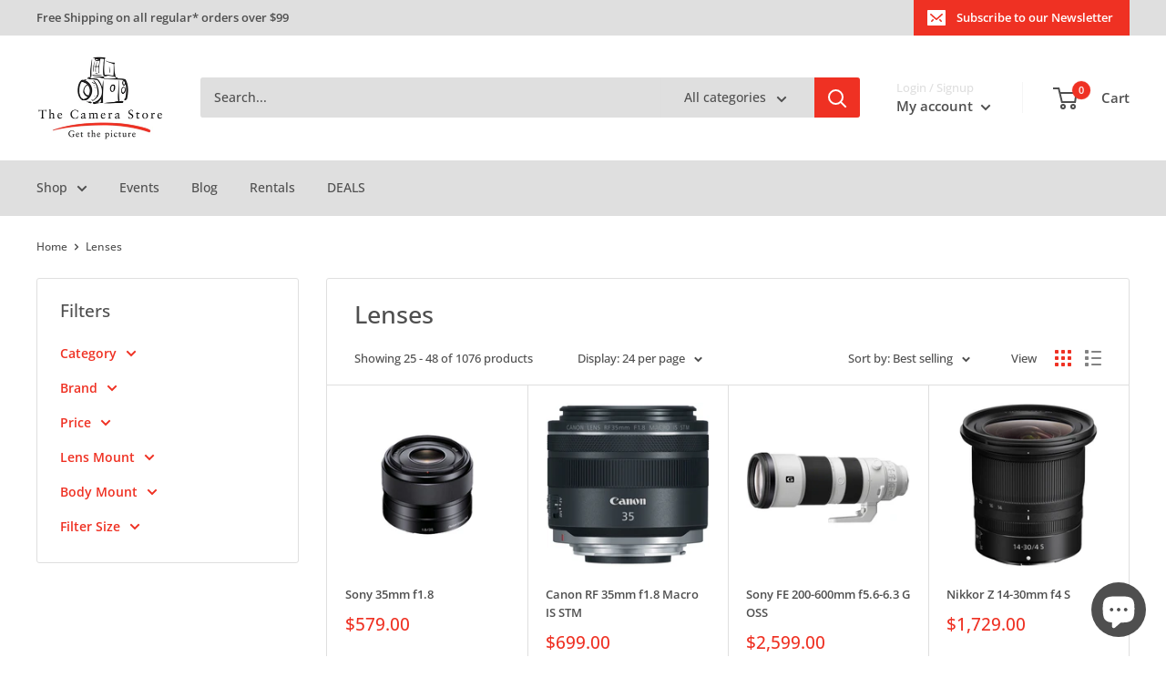

--- FILE ---
content_type: text/html; charset=utf-8
request_url: https://thecamerastore.com/collections/lenses?page=2
body_size: 101117
content:
<!doctype html>

<html class="no-js" lang="en">
  <head>
	<!-- Added by AVADA SEO Suite -->
	

	<!-- /Added by AVADA SEO Suite -->
    <meta charset="utf-8">
    <meta
      name="viewport"
      content="width=device-width, initial-scale=1.0, height=device-height, minimum-scale=1.0, maximum-scale=1.0"
    >
    <meta name="theme-color" content="#ef3123"><title>Lenses &ndash; Page 2
</title><link rel="canonical" href="https://thecamerastore.com/collections/lenses?page=2"><link rel="shortcut icon" href="//thecamerastore.com/cdn/shop/files/TCS_Circle_Icon_Low_Quality_fc256236-20c4-44e4-84cc-04efa52a102d_96x96.gif?v=1656089535" type="image/png"><link rel="preload" as="style" href="//thecamerastore.com/cdn/shop/t/14/assets/theme.css?v=170625056404605190251752698867">
    <link rel="preload" as="script" href="//thecamerastore.com/cdn/shop/t/14/assets/theme.js?v=129901818093899927941721407543">
    <link rel="preconnect" href="https://cdn.shopify.com">
    <link rel="preconnect" href="https://fonts.shopifycdn.com">
    <link rel="dns-prefetch" href="https://productreviews.shopifycdn.com">
    <link rel="dns-prefetch" href="https://ajax.googleapis.com">
    <link rel="dns-prefetch" href="https://maps.googleapis.com">
    <link rel="dns-prefetch" href="https://maps.gstatic.com">

    <meta property="og:type" content="website">
  <meta property="og:title" content="Lenses">
  <meta property="og:image" content="http://thecamerastore.com/cdn/shop/products/Products3876-500x500-13549.jpg?v=1602198289">
  <meta property="og:image:secure_url" content="https://thecamerastore.com/cdn/shop/products/Products3876-500x500-13549.jpg?v=1602198289">
  <meta property="og:image:width" content="500">
  <meta property="og:image:height" content="500"><meta property="og:url" content="https://thecamerastore.com/collections/lenses?page=2">
<meta property="og:site_name" content="The Camera Store"><meta name="twitter:card" content="summary"><meta name="twitter:title" content="Lenses">
  <meta name="twitter:description" content="">
  <meta name="twitter:image" content="https://thecamerastore.com/cdn/shop/products/Products3876-500x500-13549_600x600_crop_center.jpg?v=1602198289">
    <link rel="preload" href="//thecamerastore.com/cdn/fonts/open_sans/opensans_n5.500dcf21ddee5bc5855ad3a20394d3bc363c217c.woff2" as="font" type="font/woff2" crossorigin><link rel="preload" href="//thecamerastore.com/cdn/fonts/open_sans/opensans_n5.500dcf21ddee5bc5855ad3a20394d3bc363c217c.woff2" as="font" type="font/woff2" crossorigin><style>
  @font-face {
  font-family: "Open Sans";
  font-weight: 500;
  font-style: normal;
  font-display: swap;
  src: url("//thecamerastore.com/cdn/fonts/open_sans/opensans_n5.500dcf21ddee5bc5855ad3a20394d3bc363c217c.woff2") format("woff2"),
       url("//thecamerastore.com/cdn/fonts/open_sans/opensans_n5.af1a06d824dccfb4d400ba874ef19176651ec834.woff") format("woff");
}

  @font-face {
  font-family: "Open Sans";
  font-weight: 500;
  font-style: normal;
  font-display: swap;
  src: url("//thecamerastore.com/cdn/fonts/open_sans/opensans_n5.500dcf21ddee5bc5855ad3a20394d3bc363c217c.woff2") format("woff2"),
       url("//thecamerastore.com/cdn/fonts/open_sans/opensans_n5.af1a06d824dccfb4d400ba874ef19176651ec834.woff") format("woff");
}

@font-face {
  font-family: "Open Sans";
  font-weight: 600;
  font-style: normal;
  font-display: swap;
  src: url("//thecamerastore.com/cdn/fonts/open_sans/opensans_n6.15aeff3c913c3fe570c19cdfeed14ce10d09fb08.woff2") format("woff2"),
       url("//thecamerastore.com/cdn/fonts/open_sans/opensans_n6.14bef14c75f8837a87f70ce22013cb146ee3e9f3.woff") format("woff");
}

@font-face {
  font-family: "Open Sans";
  font-weight: 500;
  font-style: italic;
  font-display: swap;
  src: url("//thecamerastore.com/cdn/fonts/open_sans/opensans_i5.3ead07c98afbb2e3ec3fe4a47b127b51213a1971.woff2") format("woff2"),
       url("//thecamerastore.com/cdn/fonts/open_sans/opensans_i5.b00ab1ae87e1c84d69a00cf4ca69626559fa5f8c.woff") format("woff");
}


  @font-face {
  font-family: "Open Sans";
  font-weight: 700;
  font-style: normal;
  font-display: swap;
  src: url("//thecamerastore.com/cdn/fonts/open_sans/opensans_n7.a9393be1574ea8606c68f4441806b2711d0d13e4.woff2") format("woff2"),
       url("//thecamerastore.com/cdn/fonts/open_sans/opensans_n7.7b8af34a6ebf52beb1a4c1d8c73ad6910ec2e553.woff") format("woff");
}

  @font-face {
  font-family: "Open Sans";
  font-weight: 500;
  font-style: italic;
  font-display: swap;
  src: url("//thecamerastore.com/cdn/fonts/open_sans/opensans_i5.3ead07c98afbb2e3ec3fe4a47b127b51213a1971.woff2") format("woff2"),
       url("//thecamerastore.com/cdn/fonts/open_sans/opensans_i5.b00ab1ae87e1c84d69a00cf4ca69626559fa5f8c.woff") format("woff");
}

  @font-face {
  font-family: "Open Sans";
  font-weight: 700;
  font-style: italic;
  font-display: swap;
  src: url("//thecamerastore.com/cdn/fonts/open_sans/opensans_i7.916ced2e2ce15f7fcd95d196601a15e7b89ee9a4.woff2") format("woff2"),
       url("//thecamerastore.com/cdn/fonts/open_sans/opensans_i7.99a9cff8c86ea65461de497ade3d515a98f8b32a.woff") format("woff");
}


  :root {
    --default-text-font-size : 15px;
    --base-text-font-size    : 14px;
    --heading-font-family    : "Open Sans", sans-serif;
    --heading-font-weight    : 500;
    --heading-font-style     : normal;
    --text-font-family       : "Open Sans", sans-serif;
    --text-font-weight       : 500;
    --text-font-style        : normal;
    --text-font-bolder-weight: 600;
    --text-link-decoration   : underline;

    --text-color               : #4f4f4f;
    --text-color-rgb           : 79, 79, 79;
    --heading-color            : #ef3123;
    --border-color             : #dfdfdf;
    --border-color-rgb         : 223, 223, 223;
    --form-border-color        : #d2d2d2;
    --accent-color             : #ef3123;
    --accent-color-rgb         : 239, 49, 35;
    --link-color               : #ef3123;
    --link-color-hover         : #b8190d;
    --background               : #ffffff;
    --secondary-background     : #ffffff;
    --secondary-background-rgb : 255, 255, 255;
    --accent-background        : rgba(239, 49, 35, 0.08);

    --input-background: #ffffff;

    --error-color       : #ff0000;
    --error-background  : rgba(255, 0, 0, 0.07);
    --success-color     : #00aa00;
    --success-background: rgba(0, 170, 0, 0.11);

    --primary-button-background      : #ef3123;
    --primary-button-background-rgb  : 239, 49, 35;
    --primary-button-text-color      : #ffffff;
    --secondary-button-background    : #ef3123;
    --secondary-button-background-rgb: 239, 49, 35;
    --secondary-button-text-color    : #ffffff;

    --header-background      : #ffffff;
    --header-text-color      : #4f4f4f;
    --header-light-text-color: #dfdfdf;
    --header-border-color    : rgba(223, 223, 223, 0.3);
    --header-accent-color    : #ef3123;

    --footer-background-color:    #ffffff;
    --footer-heading-text-color:  #ef3123;
    --footer-body-text-color:     #4f4f4f;
    --footer-body-text-color-rgb: 79, 79, 79;
    --footer-accent-color:        #ef3123;
    --footer-accent-color-rgb:    239, 49, 35;
    --footer-border:              1px solid var(--border-color);
    
    --flickity-arrow-color: #acacac;--product-on-sale-accent           : #ef3123;
    --product-on-sale-accent-rgb       : 239, 49, 35;
    --product-on-sale-color            : #ffffff;
    --product-in-stock-color           : #008a00;
    --product-low-stock-color          : #ff6128;
    --product-sold-out-color           : #d1d1d1;
    --product-custom-label-1-background: #ef3123;
    --product-custom-label-1-color     : #ffffff;
    --product-custom-label-2-background: #00a500;
    --product-custom-label-2-color     : #ffffff;
    --product-review-star-color        : #ffbd00;

    --mobile-container-gutter : 20px;
    --desktop-container-gutter: 40px;

    /* Shopify related variables */
    --payment-terms-background-color: #ffffff;
  }
</style>

<script>
  // IE11 does not have support for CSS variables, so we have to polyfill them
  if (!(((window || {}).CSS || {}).supports && window.CSS.supports('(--a: 0)'))) {
    const script = document.createElement('script');
    script.type = 'text/javascript';
    script.src = 'https://cdn.jsdelivr.net/npm/css-vars-ponyfill@2';
    script.onload = function() {
      cssVars({});
    };

    document.getElementsByTagName('head')[0].appendChild(script);
  }
</script>


    <script>window.nfecShopVersion = '1768738912';window.nfecJsVersion = '449674';window.nfecCVersion = 67009</script>
    <script>window.performance && window.performance.mark && window.performance.mark('shopify.content_for_header.start');</script><meta name="google-site-verification" content="W-ZV-I7YoyqyBhBUwBljlYwTD_UE9hIS8HGCH30kQvo">
<meta id="shopify-digital-wallet" name="shopify-digital-wallet" content="/34352463917/digital_wallets/dialog">
<meta name="shopify-checkout-api-token" content="3eed9c0957ad0df0b518df69303c0369">
<meta id="in-context-paypal-metadata" data-shop-id="34352463917" data-venmo-supported="false" data-environment="production" data-locale="en_US" data-paypal-v4="true" data-currency="CAD">
<link rel="alternate" type="application/atom+xml" title="Feed" href="/collections/lenses.atom" />
<link rel="prev" href="/collections/lenses?page=1">
<link rel="next" href="/collections/lenses?page=3">
<link rel="alternate" type="application/json+oembed" href="https://thecamerastore.com/collections/lenses.oembed?page=2">
<script async="async" src="/checkouts/internal/preloads.js?locale=en-CA"></script>
<link rel="preconnect" href="https://shop.app" crossorigin="anonymous">
<script async="async" src="https://shop.app/checkouts/internal/preloads.js?locale=en-CA&shop_id=34352463917" crossorigin="anonymous"></script>
<script id="apple-pay-shop-capabilities" type="application/json">{"shopId":34352463917,"countryCode":"CA","currencyCode":"CAD","merchantCapabilities":["supports3DS"],"merchantId":"gid:\/\/shopify\/Shop\/34352463917","merchantName":"The Camera Store","requiredBillingContactFields":["postalAddress","email","phone"],"requiredShippingContactFields":["postalAddress","email","phone"],"shippingType":"shipping","supportedNetworks":["visa","masterCard","discover","interac"],"total":{"type":"pending","label":"The Camera Store","amount":"1.00"},"shopifyPaymentsEnabled":true,"supportsSubscriptions":true}</script>
<script id="shopify-features" type="application/json">{"accessToken":"3eed9c0957ad0df0b518df69303c0369","betas":["rich-media-storefront-analytics"],"domain":"thecamerastore.com","predictiveSearch":true,"shopId":34352463917,"locale":"en"}</script>
<script>var Shopify = Shopify || {};
Shopify.shop = "the-camera-store-inc.myshopify.com";
Shopify.locale = "en";
Shopify.currency = {"active":"CAD","rate":"1.0"};
Shopify.country = "CA";
Shopify.theme = {"name":"Warehouse 2.8.0 TCS Theme","id":127812993069,"schema_name":"Warehouse","schema_version":"2.8.0","theme_store_id":871,"role":"main"};
Shopify.theme.handle = "null";
Shopify.theme.style = {"id":null,"handle":null};
Shopify.cdnHost = "thecamerastore.com/cdn";
Shopify.routes = Shopify.routes || {};
Shopify.routes.root = "/";</script>
<script type="module">!function(o){(o.Shopify=o.Shopify||{}).modules=!0}(window);</script>
<script>!function(o){function n(){var o=[];function n(){o.push(Array.prototype.slice.apply(arguments))}return n.q=o,n}var t=o.Shopify=o.Shopify||{};t.loadFeatures=n(),t.autoloadFeatures=n()}(window);</script>
<script>
  window.ShopifyPay = window.ShopifyPay || {};
  window.ShopifyPay.apiHost = "shop.app\/pay";
  window.ShopifyPay.redirectState = null;
</script>
<script id="shop-js-analytics" type="application/json">{"pageType":"collection"}</script>
<script defer="defer" async type="module" src="//thecamerastore.com/cdn/shopifycloud/shop-js/modules/v2/client.init-shop-cart-sync_C5BV16lS.en.esm.js"></script>
<script defer="defer" async type="module" src="//thecamerastore.com/cdn/shopifycloud/shop-js/modules/v2/chunk.common_CygWptCX.esm.js"></script>
<script type="module">
  await import("//thecamerastore.com/cdn/shopifycloud/shop-js/modules/v2/client.init-shop-cart-sync_C5BV16lS.en.esm.js");
await import("//thecamerastore.com/cdn/shopifycloud/shop-js/modules/v2/chunk.common_CygWptCX.esm.js");

  window.Shopify.SignInWithShop?.initShopCartSync?.({"fedCMEnabled":true,"windoidEnabled":true});

</script>
<script>
  window.Shopify = window.Shopify || {};
  if (!window.Shopify.featureAssets) window.Shopify.featureAssets = {};
  window.Shopify.featureAssets['shop-js'] = {"shop-cart-sync":["modules/v2/client.shop-cart-sync_ZFArdW7E.en.esm.js","modules/v2/chunk.common_CygWptCX.esm.js"],"init-fed-cm":["modules/v2/client.init-fed-cm_CmiC4vf6.en.esm.js","modules/v2/chunk.common_CygWptCX.esm.js"],"shop-button":["modules/v2/client.shop-button_tlx5R9nI.en.esm.js","modules/v2/chunk.common_CygWptCX.esm.js"],"shop-cash-offers":["modules/v2/client.shop-cash-offers_DOA2yAJr.en.esm.js","modules/v2/chunk.common_CygWptCX.esm.js","modules/v2/chunk.modal_D71HUcav.esm.js"],"init-windoid":["modules/v2/client.init-windoid_sURxWdc1.en.esm.js","modules/v2/chunk.common_CygWptCX.esm.js"],"shop-toast-manager":["modules/v2/client.shop-toast-manager_ClPi3nE9.en.esm.js","modules/v2/chunk.common_CygWptCX.esm.js"],"init-shop-email-lookup-coordinator":["modules/v2/client.init-shop-email-lookup-coordinator_B8hsDcYM.en.esm.js","modules/v2/chunk.common_CygWptCX.esm.js"],"init-shop-cart-sync":["modules/v2/client.init-shop-cart-sync_C5BV16lS.en.esm.js","modules/v2/chunk.common_CygWptCX.esm.js"],"avatar":["modules/v2/client.avatar_BTnouDA3.en.esm.js"],"pay-button":["modules/v2/client.pay-button_FdsNuTd3.en.esm.js","modules/v2/chunk.common_CygWptCX.esm.js"],"init-customer-accounts":["modules/v2/client.init-customer-accounts_DxDtT_ad.en.esm.js","modules/v2/client.shop-login-button_C5VAVYt1.en.esm.js","modules/v2/chunk.common_CygWptCX.esm.js","modules/v2/chunk.modal_D71HUcav.esm.js"],"init-shop-for-new-customer-accounts":["modules/v2/client.init-shop-for-new-customer-accounts_ChsxoAhi.en.esm.js","modules/v2/client.shop-login-button_C5VAVYt1.en.esm.js","modules/v2/chunk.common_CygWptCX.esm.js","modules/v2/chunk.modal_D71HUcav.esm.js"],"shop-login-button":["modules/v2/client.shop-login-button_C5VAVYt1.en.esm.js","modules/v2/chunk.common_CygWptCX.esm.js","modules/v2/chunk.modal_D71HUcav.esm.js"],"init-customer-accounts-sign-up":["modules/v2/client.init-customer-accounts-sign-up_CPSyQ0Tj.en.esm.js","modules/v2/client.shop-login-button_C5VAVYt1.en.esm.js","modules/v2/chunk.common_CygWptCX.esm.js","modules/v2/chunk.modal_D71HUcav.esm.js"],"shop-follow-button":["modules/v2/client.shop-follow-button_Cva4Ekp9.en.esm.js","modules/v2/chunk.common_CygWptCX.esm.js","modules/v2/chunk.modal_D71HUcav.esm.js"],"checkout-modal":["modules/v2/client.checkout-modal_BPM8l0SH.en.esm.js","modules/v2/chunk.common_CygWptCX.esm.js","modules/v2/chunk.modal_D71HUcav.esm.js"],"lead-capture":["modules/v2/client.lead-capture_Bi8yE_yS.en.esm.js","modules/v2/chunk.common_CygWptCX.esm.js","modules/v2/chunk.modal_D71HUcav.esm.js"],"shop-login":["modules/v2/client.shop-login_D6lNrXab.en.esm.js","modules/v2/chunk.common_CygWptCX.esm.js","modules/v2/chunk.modal_D71HUcav.esm.js"],"payment-terms":["modules/v2/client.payment-terms_CZxnsJam.en.esm.js","modules/v2/chunk.common_CygWptCX.esm.js","modules/v2/chunk.modal_D71HUcav.esm.js"]};
</script>
<script>(function() {
  var isLoaded = false;
  function asyncLoad() {
    if (isLoaded) return;
    isLoaded = true;
    var urls = ["\/\/cdn.shopify.com\/proxy\/b4763980e3d231e095bceb367cee1d7512e1818ad565ec042601e5d55c84fa42\/api.goaffpro.com\/loader.js?shop=the-camera-store-inc.myshopify.com\u0026sp-cache-control=cHVibGljLCBtYXgtYWdlPTkwMA","https:\/\/static.klaviyo.com\/onsite\/js\/klaviyo.js?company_id=VBMMZ6\u0026shop=the-camera-store-inc.myshopify.com","https:\/\/static.klaviyo.com\/onsite\/js\/klaviyo.js?company_id=VBMMZ6\u0026shop=the-camera-store-inc.myshopify.com","https:\/\/d5zu2f4xvqanl.cloudfront.net\/42\/fe\/loader_2.js?shop=the-camera-store-inc.myshopify.com","https:\/\/cdn.shopify.com\/s\/files\/1\/0343\/5246\/3917\/t\/14\/assets\/affirmShopify.js?v=1698862270\u0026shop=the-camera-store-inc.myshopify.com","https:\/\/app-api.vidjet.io\/540b9c50-d1bb-45c2-8ffd-70a60611c703\/shopify\/scripttag?v=1750267523389\u0026shop=the-camera-store-inc.myshopify.com"];
    for (var i = 0; i < urls.length; i++) {
      var s = document.createElement('script');
      s.type = 'text/javascript';
      s.async = true;
      s.src = urls[i];
      var x = document.getElementsByTagName('script')[0];
      x.parentNode.insertBefore(s, x);
    }
  };
  if(window.attachEvent) {
    window.attachEvent('onload', asyncLoad);
  } else {
    window.addEventListener('load', asyncLoad, false);
  }
})();</script>
<script id="__st">var __st={"a":34352463917,"offset":-25200,"reqid":"80385fde-9b38-4e6e-b936-07193a677993-1768807994","pageurl":"thecamerastore.com\/collections\/lenses?page=2","u":"3c564b0ea748","p":"collection","rtyp":"collection","rid":203227037741};</script>
<script>window.ShopifyPaypalV4VisibilityTracking = true;</script>
<script id="captcha-bootstrap">!function(){'use strict';const t='contact',e='account',n='new_comment',o=[[t,t],['blogs',n],['comments',n],[t,'customer']],c=[[e,'customer_login'],[e,'guest_login'],[e,'recover_customer_password'],[e,'create_customer']],r=t=>t.map((([t,e])=>`form[action*='/${t}']:not([data-nocaptcha='true']) input[name='form_type'][value='${e}']`)).join(','),a=t=>()=>t?[...document.querySelectorAll(t)].map((t=>t.form)):[];function s(){const t=[...o],e=r(t);return a(e)}const i='password',u='form_key',d=['recaptcha-v3-token','g-recaptcha-response','h-captcha-response',i],f=()=>{try{return window.sessionStorage}catch{return}},m='__shopify_v',_=t=>t.elements[u];function p(t,e,n=!1){try{const o=window.sessionStorage,c=JSON.parse(o.getItem(e)),{data:r}=function(t){const{data:e,action:n}=t;return t[m]||n?{data:e,action:n}:{data:t,action:n}}(c);for(const[e,n]of Object.entries(r))t.elements[e]&&(t.elements[e].value=n);n&&o.removeItem(e)}catch(o){console.error('form repopulation failed',{error:o})}}const l='form_type',E='cptcha';function T(t){t.dataset[E]=!0}const w=window,h=w.document,L='Shopify',v='ce_forms',y='captcha';let A=!1;((t,e)=>{const n=(g='f06e6c50-85a8-45c8-87d0-21a2b65856fe',I='https://cdn.shopify.com/shopifycloud/storefront-forms-hcaptcha/ce_storefront_forms_captcha_hcaptcha.v1.5.2.iife.js',D={infoText:'Protected by hCaptcha',privacyText:'Privacy',termsText:'Terms'},(t,e,n)=>{const o=w[L][v],c=o.bindForm;if(c)return c(t,g,e,D).then(n);var r;o.q.push([[t,g,e,D],n]),r=I,A||(h.body.append(Object.assign(h.createElement('script'),{id:'captcha-provider',async:!0,src:r})),A=!0)});var g,I,D;w[L]=w[L]||{},w[L][v]=w[L][v]||{},w[L][v].q=[],w[L][y]=w[L][y]||{},w[L][y].protect=function(t,e){n(t,void 0,e),T(t)},Object.freeze(w[L][y]),function(t,e,n,w,h,L){const[v,y,A,g]=function(t,e,n){const i=e?o:[],u=t?c:[],d=[...i,...u],f=r(d),m=r(i),_=r(d.filter((([t,e])=>n.includes(e))));return[a(f),a(m),a(_),s()]}(w,h,L),I=t=>{const e=t.target;return e instanceof HTMLFormElement?e:e&&e.form},D=t=>v().includes(t);t.addEventListener('submit',(t=>{const e=I(t);if(!e)return;const n=D(e)&&!e.dataset.hcaptchaBound&&!e.dataset.recaptchaBound,o=_(e),c=g().includes(e)&&(!o||!o.value);(n||c)&&t.preventDefault(),c&&!n&&(function(t){try{if(!f())return;!function(t){const e=f();if(!e)return;const n=_(t);if(!n)return;const o=n.value;o&&e.removeItem(o)}(t);const e=Array.from(Array(32),(()=>Math.random().toString(36)[2])).join('');!function(t,e){_(t)||t.append(Object.assign(document.createElement('input'),{type:'hidden',name:u})),t.elements[u].value=e}(t,e),function(t,e){const n=f();if(!n)return;const o=[...t.querySelectorAll(`input[type='${i}']`)].map((({name:t})=>t)),c=[...d,...o],r={};for(const[a,s]of new FormData(t).entries())c.includes(a)||(r[a]=s);n.setItem(e,JSON.stringify({[m]:1,action:t.action,data:r}))}(t,e)}catch(e){console.error('failed to persist form',e)}}(e),e.submit())}));const S=(t,e)=>{t&&!t.dataset[E]&&(n(t,e.some((e=>e===t))),T(t))};for(const o of['focusin','change'])t.addEventListener(o,(t=>{const e=I(t);D(e)&&S(e,y())}));const B=e.get('form_key'),M=e.get(l),P=B&&M;t.addEventListener('DOMContentLoaded',(()=>{const t=y();if(P)for(const e of t)e.elements[l].value===M&&p(e,B);[...new Set([...A(),...v().filter((t=>'true'===t.dataset.shopifyCaptcha))])].forEach((e=>S(e,t)))}))}(h,new URLSearchParams(w.location.search),n,t,e,['guest_login'])})(!0,!0)}();</script>
<script integrity="sha256-4kQ18oKyAcykRKYeNunJcIwy7WH5gtpwJnB7kiuLZ1E=" data-source-attribution="shopify.loadfeatures" defer="defer" src="//thecamerastore.com/cdn/shopifycloud/storefront/assets/storefront/load_feature-a0a9edcb.js" crossorigin="anonymous"></script>
<script crossorigin="anonymous" defer="defer" src="//thecamerastore.com/cdn/shopifycloud/storefront/assets/shopify_pay/storefront-65b4c6d7.js?v=20250812"></script>
<script data-source-attribution="shopify.dynamic_checkout.dynamic.init">var Shopify=Shopify||{};Shopify.PaymentButton=Shopify.PaymentButton||{isStorefrontPortableWallets:!0,init:function(){window.Shopify.PaymentButton.init=function(){};var t=document.createElement("script");t.src="https://thecamerastore.com/cdn/shopifycloud/portable-wallets/latest/portable-wallets.en.js",t.type="module",document.head.appendChild(t)}};
</script>
<script data-source-attribution="shopify.dynamic_checkout.buyer_consent">
  function portableWalletsHideBuyerConsent(e){var t=document.getElementById("shopify-buyer-consent"),n=document.getElementById("shopify-subscription-policy-button");t&&n&&(t.classList.add("hidden"),t.setAttribute("aria-hidden","true"),n.removeEventListener("click",e))}function portableWalletsShowBuyerConsent(e){var t=document.getElementById("shopify-buyer-consent"),n=document.getElementById("shopify-subscription-policy-button");t&&n&&(t.classList.remove("hidden"),t.removeAttribute("aria-hidden"),n.addEventListener("click",e))}window.Shopify?.PaymentButton&&(window.Shopify.PaymentButton.hideBuyerConsent=portableWalletsHideBuyerConsent,window.Shopify.PaymentButton.showBuyerConsent=portableWalletsShowBuyerConsent);
</script>
<script data-source-attribution="shopify.dynamic_checkout.cart.bootstrap">document.addEventListener("DOMContentLoaded",(function(){function t(){return document.querySelector("shopify-accelerated-checkout-cart, shopify-accelerated-checkout")}if(t())Shopify.PaymentButton.init();else{new MutationObserver((function(e,n){t()&&(Shopify.PaymentButton.init(),n.disconnect())})).observe(document.body,{childList:!0,subtree:!0})}}));
</script>
<script id='scb4127' type='text/javascript' async='' src='https://thecamerastore.com/cdn/shopifycloud/privacy-banner/storefront-banner.js'></script><link id="shopify-accelerated-checkout-styles" rel="stylesheet" media="screen" href="https://thecamerastore.com/cdn/shopifycloud/portable-wallets/latest/accelerated-checkout-backwards-compat.css" crossorigin="anonymous">
<style id="shopify-accelerated-checkout-cart">
        #shopify-buyer-consent {
  margin-top: 1em;
  display: inline-block;
  width: 100%;
}

#shopify-buyer-consent.hidden {
  display: none;
}

#shopify-subscription-policy-button {
  background: none;
  border: none;
  padding: 0;
  text-decoration: underline;
  font-size: inherit;
  cursor: pointer;
}

#shopify-subscription-policy-button::before {
  box-shadow: none;
}

      </style>

<script>window.performance && window.performance.mark && window.performance.mark('shopify.content_for_header.end');</script>

    <link rel="stylesheet" href="//thecamerastore.com/cdn/shop/t/14/assets/theme.css?v=170625056404605190251752698867">

    
  <script type="application/ld+json">
  {
    "@context": "https://schema.org",
    "@type" : "Organization",
    "name" : "The Camera Store",
    "url" : "https://thecamerastore.com",
    "sameAs" : [
      "https://www.facebook.com/TheCameraStore/",
      "https://",
      "https://www.instagram.com/thecamerastore/",
	  "https://www.youtube.com/thecamerastoretv",
	  "https://ca.linkedin.com/company/the-camera-store"
    ]
  }
  </script>



  <script type="application/ld+json">
  {
    "@context": "https://schema.org",
    "@type": "BreadcrumbList",
  "itemListElement": [{
      "@type": "ListItem",
      "position": 1,
      "name": "Home",
      "item": "https://thecamerastore.com"
    },{
          "@type": "ListItem",
          "position": 2,
          "name": "Lenses",
          "item": "https://thecamerastore.com/collections/lenses"
        }]
  }
  </script>



    <script>
      // This allows to expose several variables to the global scope, to be used in scripts
      window.theme = {
        pageType: "collection",
        cartCount: 0,
        moneyFormat: "${{amount}}",
        moneyWithCurrencyFormat: "${{amount}} CAD",
        currencyCodeEnabled: false,
        showDiscount: true,
        discountMode: "saving",
        searchMode: "product,article,page",
        searchUnavailableProducts: "show",
        cartType: "drawer"
      };

      window.routes = {
        rootUrl: "\/",
        rootUrlWithoutSlash: '',
        cartUrl: "\/cart",
        cartAddUrl: "\/cart\/add",
        cartChangeUrl: "\/cart\/change",
        searchUrl: "\/search",
        productRecommendationsUrl: "\/recommendations\/products"
      };

      window.languages = {
        productRegularPrice: "Regular price",
        productSalePrice: "Sale price",
        collectionOnSaleLabel: "Save {{savings}}",
        productFormUnavailable: "Unavailable",
        productFormAddToCart: "Add to cart",
        productFormSoldOut: "Sold out",
        productAdded: "Product has been added to your cart",
        productAddedShort: "Added!",
        shippingEstimatorNoResults: "No shipping could be found for your address.",
        shippingEstimatorOneResult: "There is one shipping rate for your address:",
        shippingEstimatorMultipleResults: "There are {{count}} shipping rates for your address:",
        shippingEstimatorErrors: "There are some errors:"
      };

      window.lazySizesConfig = {
        loadHidden: false,
        hFac: 0.8,
        expFactor: 3,
        customMedia: {
          '--phone': '(max-width: 640px)',
          '--tablet': '(min-width: 641px) and (max-width: 1023px)',
          '--lap': '(min-width: 1024px)'
        }
      };

      document.documentElement.className = document.documentElement.className.replace('no-js', 'js');
    </script><script src="//thecamerastore.com/cdn/shop/t/14/assets/theme.js?v=129901818093899927941721407543" defer></script>
    <script src="//thecamerastore.com/cdn/shop/t/14/assets/custom.js?v=102476495355921946141666396857" defer></script><script>
        (function () {
          window.onpageshow = function() {
            // We force re-freshing the cart content onpageshow, as most browsers will serve a cache copy when hitting the
            // back button, which cause staled data
            document.documentElement.dispatchEvent(new CustomEvent('cart:refresh', {
              bubbles: true,
              detail: {scrollToTop: false}
            }));
          };
        })();
      </script><!-- Gem_Page_Header_Script -->
        


    <!-- End_Gem_Page_Header_Script -->

    


    

    
  
  <!-- BEGIN app block: shopify://apps/klaviyo-email-marketing-sms/blocks/klaviyo-onsite-embed/2632fe16-c075-4321-a88b-50b567f42507 -->












  <script async src="https://static.klaviyo.com/onsite/js/VBMMZ6/klaviyo.js?company_id=VBMMZ6"></script>
  <script>!function(){if(!window.klaviyo){window._klOnsite=window._klOnsite||[];try{window.klaviyo=new Proxy({},{get:function(n,i){return"push"===i?function(){var n;(n=window._klOnsite).push.apply(n,arguments)}:function(){for(var n=arguments.length,o=new Array(n),w=0;w<n;w++)o[w]=arguments[w];var t="function"==typeof o[o.length-1]?o.pop():void 0,e=new Promise((function(n){window._klOnsite.push([i].concat(o,[function(i){t&&t(i),n(i)}]))}));return e}}})}catch(n){window.klaviyo=window.klaviyo||[],window.klaviyo.push=function(){var n;(n=window._klOnsite).push.apply(n,arguments)}}}}();</script>

  




  <script>
    window.klaviyoReviewsProductDesignMode = false
  </script>







<!-- END app block --><!-- BEGIN app block: shopify://apps/tipo-related-products/blocks/app-embed/75cf2d86-3988-45e7-8f28-ada23c99704f --><script type="text/javascript">
  
    
    
    var Globo = Globo || {};
    window.Globo.RelatedProducts = window.Globo.RelatedProducts || {}; window.moneyFormat = "${{amount}}"; window.shopCurrency = "CAD";
    window.globoRelatedProductsConfig = {
      __webpack_public_path__ : "https://cdn.shopify.com/extensions/019a6293-eea2-75db-9d64-cc7878a1288f/related-test-cli3-121/assets/", apiUrl: "https://related-products.globo.io/api", alternateApiUrl: "https://related-products.globo.io",
      shop: "the-camera-store-inc.myshopify.com", domain: "thecamerastore.com",themeOs20: true, page: 'collection',
      customer:null,
      urls:  { search: "\/search", collection: "\/collections" },
      translation: {"add_to_cart":"Add to cart","added_to_cart":"Added to cart","add_selected_to_cart":"Add selected to cart","added_selected_to_cart":"Added selected to cart","sale":"Sale","total_price":"Total price:","this_item":"This item:","sold_out":"Sold out","add_to_cart_short":"ADD","added_to_cart_short":"ADDED"},
      settings: {"hidewatermark":false,"copyright":null,"redirect":false,"new_tab":false,"image_ratio":"200:200","hidden_tags":null,"exclude_tags":null,"hidden_collections":null,"carousel_autoplay":false,"carousel_disable_in_mobile":false,"carousel_items":"10","hideprice":false,"discount":{"enable":false,"condition":"any","type":"percentage","value":10},"sold_out":true,"carousel_loop":true,"carousel_rtl":false,"visible_tags":null},
      boughtTogetherIds: {},
      trendingProducts: [7417308643373,7588145037357,8374808444973,5206359539757,5206386343981,5205918056493,7730513510445,5205918023725,5206386147373,8197444239405,5206069968941,5206284468269,7571433652269,8353129660461,7767843078189,7441198710829,7543980261421,5206342139949,6810566819885,6822068682797,5206056861741,8266492117037,5206094708781,7767469916205,5205918253101,7457972912173,8273121706029,8049684316205,5205932736557,8139464933421,8051207929901,8045474709549,5206294429741,5206318972973,7733258911789,8341214953517,6855310016557,7755261018157,7936852295725,5206395289645,8168576352301,8080799596589,7380636958765,5205956919341,6781666689069,5205920710701,7726843133997,5205932671021,6904941314093,5206387982381],
      productBoughtTogether: {"type":"product_bought_together","enable":false,"title":{"text":"Frequently Bought Together","color":"#ef3123","fontSize":"25","align":"left","trans":[]},"subtitle":{"text":"","color":"#4f4f4f","fontSize":"18","trans":[]},"limit":"10","maxWidth":"1400","conditions":[{"id":"bought_together","status":1},{"id":"manual","status":1},{"id":"vendor","type":"same","status":1},{"id":"type","type":"same","status":1},{"id":"collection","type":"same","status":1},{"id":"tags","type":"same","status":1},{"id":"global","status":1}],"template":{"id":"2","elements":["price","addToCartBtn","variantSelector","saleLabel"],"productTitle":{"fontSize":"15","color":"#ef3123"},"productPrice":{"fontSize":"14","color":"#ef3123"},"productOldPrice":{"fontSize":16,"color":"#4f4f4f"},"button":{"fontSize":"14","color":"#ffffff","backgroundColor":"#ef3123"},"saleLabel":{"color":"#ffffff","backgroundColor":"#ef3123"},"this_item":true,"selected":true},"random":false,"discount":true},
      productRelated: {"type":"product_related","enable":true,"title":{"text":"Recommended Accessories","color":"#ef3123","fontSize":"21","align":"left","trans":[]},"subtitle":{"text":null,"color":"#4f4f4f","fontSize":"14","trans":[]},"limit":"10","maxWidth":1400,"conditions":[{"id":"manual","status":1},{"id":"bought_together","status":0},{"id":"vendor","type":"same","status":0},{"id":"type","type":"same","status":0},{"id":"collection","type":"same","status":0},{"id":"tags","type":"same","status":0},{"id":"global","status":0}],"template":{"id":"1","elements":["price","saleLabel","customCarousel","addToCartBtn"],"productTitle":{"fontSize":"12","color":"#4f4f4f"},"productPrice":{"fontSize":"20","color":"#ef3123"},"productOldPrice":{"fontSize":"12","color":"#4f4f4f"},"button":{"fontSize":"13","color":"#ffffff","backgroundColor":"#ef3123"},"saleLabel":{"color":"#ffffff","backgroundColor":"#ef3123"},"this_item":false,"selected":false,"customCarousel":{"large":"6","small":"4","tablet":"3","mobile":"2"}},"random":false,"discount":false},
      cart: {"type":"cart","enable":false,"title":{"text":"What else do you need?","color":"#ef3123","fontSize":"20","align":"left","trans":[]},"subtitle":{"text":"","color":"#4f4f4f","fontSize":"18","trans":[]},"limit":"10","maxWidth":"1400","conditions":[{"id":"manual","status":1},{"id":"bought_together","status":1},{"id":"tags","type":"same","status":1},{"id":"global","status":1}],"template":{"id":"3","elements":["price","addToCartBtn","variantSelector","saleLabel"],"productTitle":{"fontSize":"14","color":"#ef3123"},"productPrice":{"fontSize":"14","color":"#ef3123"},"productOldPrice":{"fontSize":16,"color":"#4f4f4f"},"button":{"fontSize":"15","color":"#ffffff","backgroundColor":"#ef3123"},"saleLabel":{"color":"#ffffff","backgroundColor":"#ef3123"},"this_item":true,"selected":true},"random":false,"discount":false},
      basis_collection_handle: 'globo_basis_collection',
      widgets: [],
      offers: [],
      view_name: 'globo.alsobought', cart_properties_name: '_bundle', upsell_properties_name: '_upsell_bundle',
      discounted_ids: [],discount_min_amount: 0,offerdiscounted_ids: [],offerdiscount_min_amount: 0,data: {},cartdata:{ ids: [],handles: [], vendors: [], types: [], tags: [], collections: [] },upselldatas:{},cartitems:[],cartitemhandles: [],manualCollectionsDatas: {},layouts: [],
      no_image_url: "https://cdn.shopify.com/s/images/admin/no-image-large.gif",
      manualRecommendations:[], manualVendors:[], manualTags:[], manualProductTypes:[], manualCollections:[],
      app_version : 2,
      collection_handle: "lenses", curPlan :  "PROFESSIONAL" ,
    }; globoRelatedProductsConfig.settings.hidewatermark= true;
     globoRelatedProductsConfig.manualCollections = []; globoRelatedProductsConfig.manualProductTypes = []; globoRelatedProductsConfig.manualTags = []; globoRelatedProductsConfig.manualVendors = [];   
</script>
<style>
  
</style>
<script>
  document.addEventListener('DOMContentLoaded', function () {
    document.querySelectorAll('[class*=globo_widget_]').forEach(function (el) {
      if (el.clientWidth < 600) {
        el.classList.add('globo_widget_mobile');
      }
    });
  });
</script>

<!-- BEGIN app snippet: globo-alsobought-style -->
<style>
    .ga-products-box .ga-product_image:after{padding-top:100%;}
    @media only screen and (max-width:749px){.return-link-wrapper{margin-bottom:0 !important;}}
    
        
        
            
                
                
                  .ga-products-box .ga-product_image:after{padding-top:100.0%;}
                
            
        
    
    
        

        


        
        #ga-cart{max-width:1400px;margin:15px auto;} #ga-cart h2{color:#ef3123;font-size:20px;text-align:left;}  #ga-cart .ga-subtitle{color:#4f4f4f;font-size:18px;text-align:left;}  #ga-cart .ga-product_title, #ga-cart select.ga-product_variant_select{color:#ef3123;font-size:14px;} #ga-cart span.ga-product_price{color:#ef3123;font-size:14px;}  #ga-cart .ga-product_oldprice{color:#4f4f4f;font-size:16px;}  #ga-cart button.ga-product_addtocart, #ga-cart button.ga-addalltocart{color:#ffffff;background-color:#ef3123;font-size:15px;} #ga-cart .ga-label_sale{color:#ffffff;background-color:#ef3123;}
    </style>
<!-- END app snippet --><!-- BEGIN app snippet: globo-alsobought-template -->
<script id="globoRelatedProductsTemplate2" type="template/html">
  {% if box.template.id == 1 or box.template.id == '1' %}
  <div id="{{box.id}}" data-title="{{box.title.text | escape}}" class="ga ga-template_1 ga-products-box ga-template_themeid_{{ theme_store_id  }}"> {% if box.title and box.title.text and box.title.text != '' %} <h2 class="ga-title section-title"> <span>{{box.title.text}}</span> </h2> {% endif %} {% if box.subtitle and box.subtitle.text and box.subtitle.text != '' %} <div class="ga-subtitle">{{box.subtitle.text}}</div> {% endif %} <div class="ga-products"> <div class="ga-carousel_wrapper"> <div class="ga-carousel gowl-carousel" data-products-count="{{products.size}}"> {% for product in products %} {% assign first_available_variant = false %} {% for variant in product.variants %} {% if first_available_variant == false and variant.available %} {% assign first_available_variant = variant %} {% endif %} {% endfor %} {% if first_available_variant == false %} {% assign first_available_variant = product.variants[0] %} {% endif %} {% if product.images[0] %} {% assign featured_image = product.images[0] | img_url: '350x' %} {% else %} {% assign featured_image = no_image_url | img_url: '350x' %} {% endif %} <div class="ga-product" data-product-id="{{product.id}}"> <a {% if settings.new_tab %} target="_blank" {% endif %} href="/products/{{product.handle}}"> {% if box.template.elements contains 'saleLabel' and first_available_variant.compare_at_price > first_available_variant.price %} <span class="ga-label ga-label_sale">{{translation.sale}}</span> {% endif %} {% unless product.available %} <span class="ga-label ga-label_sold">{{translation.sold_out}}</span> {% endunless %} <div class="ga-product_image ga-product_image_{{product.id}}" id="ga-product_image_{{product.id}}" style="background-image: url('{{featured_image}}')"> <span></span> </div> </a> <a class="ga-product_title  " {% if settings.new_tab %} target="_blank" {% endif %} href="/products/{{product.handle}}">{{product.title}}</a> {% assign variants_size = product.variants | size %} <div class="ga-product_variants-container{% unless box.template.elements contains 'variantSelector' %} ga-hide{% endunless %}"> <select aria-label="Variant" class="ga-product_variant_select {% if variants_size == 1 %}ga-hide{% endif %}"> {% for variant in product.variants %} <option {% if first_available_variant.id == variant.id %} selected {% endif %} {% unless variant.available %} disabled {% endunless %} data-image="{% if variant.featured_image %}{{variant.featured_image.src | img_url: '350x'}}{% else %}{{featured_image}}{% endif %}" data-available="{{variant.available}}" data-compare_at_price="{{variant.compare_at_price}}" data-price="{{variant.price}}" value="{{variant.id}}">{{variant.title}} {% unless variant.available %} - {{translation.sold_out}} {% endunless %} </option> {% endfor %} </select> </div> {% if settings.setHideprice %} {% else %} {% if box.template.elements contains 'price' %} <span class="ga-product_price-container"> <span class="ga-product_price money   {% if first_available_variant.compare_at_price > first_available_variant.price %} ga-product_have_oldprice {% endif %}">{{first_available_variant.price | money}}</span> {% if first_available_variant.compare_at_price > first_available_variant.price %} <s class="ga-product_oldprice money">{{first_available_variant.compare_at_price | money}}</s> {% endif %} </span> {% endif %} {% if box.template.elements contains 'addToCartBtn' %} <button class="ga-product_addtocart" type="button" data-add="{{translation.add_to_cart}}" data-added="{{translation.added_to_cart}}">{{translation.add_to_cart}}</button> {% endif %} {% endif %} </div> {% endfor %} </div> </div> {%- unless settings.hidewatermark == true -%} <p style="text-align: right;font-size:small;display: inline-block !important; width: 100%;">{% if settings.copyright !='' %}{{ settings.copyright }}{%- endif -%}</p>{%- endunless -%} </div> </div>
  {% elsif box.template.id == 2 or box.template.id == '2' %}
  <div id="{{box.id}}" data-title="{{box.title.text | escape}}" class="ga ga-template_2 ga-products-box "> {% if box.title and box.title.text and box.title.text != '' %} <h2 class="ga-title section-title "> <span>{{box.title.text}}</span> </h2> {% endif %} {% if box.subtitle and box.subtitle.text and box.subtitle.text != '' %} <div class="ga-subtitle">{{box.subtitle.text}}</div> {% endif %} {% assign total_price = 0 %} {% assign total_sale_price = 0 %} <div class="ga-products"> <div class="ga-products_image"> {% for product in products %} {% assign first_available_variant = false %} {% for variant in product.variants %} {% if first_available_variant == false and variant.available %} {% assign first_available_variant = variant %} {% endif %} {% endfor %} {% if first_available_variant == false %} {% assign first_available_variant = product.variants[0] %} {% endif %} {% if first_available_variant.available and box.template.selected %} {% assign total_price = total_price | plus: first_available_variant.price %} {% if first_available_variant.compare_at_price > first_available_variant.price %} {% assign total_sale_price = total_sale_price | plus: first_available_variant.compare_at_price %} {% else %} {% assign total_sale_price = total_sale_price | plus: first_available_variant.price %} {% endif %} {% endif %} {% if product.images[0] %} {% assign featured_image = product.images[0] | img_url: '350x' %} {% else %} {% assign featured_image = no_image_url | img_url: '350x' %} {% endif %} <div class="ga-product {% if forloop.last %}last{% endif %}" id="ga-product_{{product.id}}"> <a {% if settings.new_tab %} target="_blank" {% endif %} href="/products/{{product.handle}}"> {% unless product.available %} <span class="ga-label ga-label_sold">{{translation.sold_out}}</span> {% endunless %} <img class="ga-product_image_{{product.id}}" id="ga-product_image_{{product.id}}" src="{{featured_image}}" alt="{{product.title}}"/> </a> </div> {% endfor %} {% if settings.setHideprice %} {% else %} <div class="ga-product-form {% unless total_price > 0 %}ga-hide{% endunless %}"> {% if box.template.elements contains 'price' %} <div> {{translation.total_price}} <span class="ga-product_price ga-product_totalprice money">{{total_price | money}}</span> <span class="ga-product_oldprice ga-product_total_sale_price money {% if total_price >= total_sale_price %} ga-hide {% endif %}">{{ total_sale_price | money}}</span> </div> {% endif %} {% if box.template.elements contains 'addToCartBtn' %} <button class="ga-addalltocart" type="button" data-add="{{translation.add_selected_to_cart}}" data-added="{{translation.added_selected_to_cart}}">{{translation.add_selected_to_cart}}</button> {% endif %} </div> {% endif %} </div> </div> <ul class="ga-products-input"> {% for product in products %} {% assign first_available_variant = false %} {% for variant in product.variants %} {% if first_available_variant == false and variant.available %} {% assign first_available_variant = variant %} {% endif %} {% endfor %} {% if first_available_variant == false %} {% assign first_available_variant = product.variants[0] %} {% endif %} {% if product.images[0] %} {% assign featured_image = product.images[0] | img_url: '350x' %} {% else %} {% assign featured_image = no_image_url | img_url: '350x' %} {% endif %} <li class="ga-product{% unless box.template.selected %} ga-deactive{% endunless %}" data-product-id="{{product.id}}"> <input {% unless product.available %} disabled {% endunless %} class="selectedItem" {% if box.template.selected and product.available == true %} checked {% endif %} type="checkbox" value="{{product.id}}"/> <a class="ga-product_title" {% if settings.new_tab %} target="_blank" {% endif %} href="/products/{{product.handle}}"> {% if product.id == cur_product_id %} <strong>{{translation.this_item}} </strong> {% endif %} {{product.title}} {% unless product.available %} - {{translation.sold_out}} {% endunless %} </a> {% assign variants_size = product.variants | size %} <div class="ga-product_variants-container{% unless box.template.elements contains 'variantSelector' %} ga-hide{% endunless %}"> <select {% unless product.available %} disabled {% endunless %} aria-label="Variant" class="ga-product_variant_select {% if variants_size == 1 %}ga-hide{% endif %}"> {% for variant in product.variants %} <option {% if first_available_variant.id == variant.id %} selected {% endif %} {% unless variant.available %} disabled {% endunless %} data-image="{% if variant.featured_image %}{{variant.featured_image.src | img_url: '100x'}}{% else %}{{featured_image}}{% endif %}" data-available="{{variant.available}}" data-compare_at_price="{{variant.compare_at_price}}" data-price="{{variant.price}}" value="{{variant.id}}">{{variant.title}} {% unless variant.available %} - {{translation.sold_out}} {% endunless %} </option> {% endfor %} </select> </div> {% if settings.setHideprice %} {% else %} {% if box.template.elements contains 'price' %} <span class="ga-product_price-container"> <span class="ga-product_price money   {% if first_available_variant.compare_at_price > first_available_variant.price %} ga-product_have_oldprice {% endif %}">{{first_available_variant.price | money}}</span> {% if first_available_variant.compare_at_price > first_available_variant.price %} <s class="ga-product_oldprice money">{{first_available_variant.compare_at_price | money}}</s> {% endif %} </span> {% endif %} {% endif %} </li> {% endfor %} </ul> {%- unless settings.hidewatermark == true -%} <p style="text-align: right;font-size:small;display: inline-block !important; width: 100%;"> {% if settings.copyright !='' %} {{ settings.copyright }} {%- endif -%} </p> {%- endunless -%} </div>
  {% elsif box.template.id == 3 or box.template.id == '3' %}
  <div id="{{box.id}}" data-title="{{box.title.text | escape}}" class="ga ga-template_3 ga-products-box  "> {% if box.title and box.title.text and box.title.text != '' %} <h2 class="ga-title section-title "> <span>{{box.title.text}}</span> </h2> {% endif %} {% if box.subtitle and box.subtitle.text and box.subtitle.text != '' %} <div class="ga-subtitle">{{box.subtitle.text}}</div> {% endif %} {% assign total_price = 0 %} {% assign total_sale_price = 0 %} <div class="ga-products"> <ul class="ga-products-table"> {% for product in products %} {% assign first_available_variant = false %} {% for variant in product.variants %} {% if first_available_variant == false and variant.available %} {% assign first_available_variant = variant %} {% endif %} {% endfor %} {% if first_available_variant == false %} {% assign first_available_variant = product.variants[0] %} {% endif %} {% if first_available_variant.available and box.template.selected %} {% assign total_price = total_price | plus: first_available_variant.price %} {% if first_available_variant.compare_at_price > first_available_variant.price %} {% assign total_sale_price = total_sale_price | plus: first_available_variant.compare_at_price %} {% else %} {% assign total_sale_price = total_sale_price | plus: first_available_variant.price %} {% endif %} {% endif %} {% if product.images[0] %} {% assign featured_image = product.images[0] | img_url: '100x' %} {% else %} {% assign featured_image = no_image_url | img_url: '100x' %} {% endif %} <li class="ga-product{% unless box.template.selected %} ga-deactive{% endunless %}" data-product-id="{{product.id}}"> <div class="product_main"> <input {% unless product.available %} disabled {% endunless %} class="selectedItem" {% if box.template.selected and product.available == true %} checked {% endif %} type="checkbox" value=""/> <a {% if settings.new_tab %} target="_blank" {% endif %} href="/products/{{product.handle}}" class="ga-products_image"> {% unless product.available %} <span class="ga-label ga-label_sold">{{translation.sold_out}}</span> {% endunless %} <span> <img class="ga-product_image_{{product.id}}" id="ga-product_image_{{product.id}}" src="{{featured_image}}" alt="{{product.title}}"/> </span> </a> <div> <a class="ga-product_title" {% if settings.new_tab %} target="_blank" {% endif %} href="/products/{{product.handle}}"> {% if product.id == cur_product_id %} <strong>{{translation.this_item}} </strong> {% endif %} {{product.title}} {% unless product.available %} - {{translation.sold_out}} {% endunless %} </a> </div> </div> {% assign variants_size = product.variants | size %} <div class="ga-product_variants-container{% unless box.template.elements contains 'variantSelector' %} ga-hide{% endunless %}"> <select {% unless product.available %} disabled {% endunless %} aria-label="Variant" class="ga-product_variant_select {% if variants_size == 1 %}ga-hide{% endif %}"> {% for variant in product.variants %} <option {% if first_available_variant.id == variant.id %} selected {% endif %} {% unless variant.available %} disabled {% endunless %} data-image="{% if variant.featured_image %}{{variant.featured_image.src | img_url: '100x'}}{% else %}{{featured_image}}{% endif %}" data-available="{{variant.available}}" data-compare_at_price="{{variant.compare_at_price}}" data-price="{{variant.price}}" value="{{variant.id}}">{{variant.title}} {% unless variant.available %} - {{translation.sold_out}} {% endunless %} </option> {% endfor %} </select> </div> {% if settings.setHideprice %} {% else %} {% if box.template.elements contains 'price' %} <span class="ga-product_price-container"> <span class="ga-product_price money   {% if first_available_variant.compare_at_price > first_available_variant.price %} ga-product_have_oldprice {% endif %}">{{first_available_variant.price | money}}</span> {% if first_available_variant.compare_at_price > first_available_variant.price %} <s class="ga-product_oldprice money">{{first_available_variant.compare_at_price | money}}</s> {% endif %} </span> {% endif %} {% endif %} </li> {% endfor %} </ul> {% if settings.setHideprice %} {% else %} <div class="ga-product-form{% unless box.template.selected or total_price > 0 %} ga-hide{% endunless %}"> {% if box.template.elements contains 'price' %} <div>{{translation.total_price}} <span class="ga-product_price ga-product_totalprice money">{{total_price | money}}</span> <span class="ga-product_oldprice ga-product_total_sale_price money {% if total_price >= total_sale_price %} ga-hide {% endif %}">{{ total_sale_price | money}}</span> </div> {% endif %} {% if box.template.elements contains 'addToCartBtn' %} <button class="ga-addalltocart" type="button" data-add="{{translation.add_selected_to_cart}}" data-added="{{translation.added_selected_to_cart}}">{{translation.add_selected_to_cart}}</button> {% endif %} </div> {% endif %} </div> {%- unless settings.hidewatermark == true -%} <p style="text-align: right;font-size:small;display: inline-block !important; width: 100%;"> {% if settings.copyright !='' %} {{ settings.copyright }} {%- endif -%} </p> {%- endunless -%} </div>
  {% elsif box.template.id == 4 or box.template.id == '4' %}
  <div id="{{box.id}}" data-title="{{box.title.text | escape}}" class="ga ga-template_4 ga-products-box"> {% if box.title and box.title.text and box.title.text != '' %} <h2 class="ga-title section-title"> <span>{{box.title.text}}</span> </h2> {% endif %} {% if box.subtitle and box.subtitle.text and box.subtitle.text != '' %} <div class="ga-subtitle">{{box.subtitle.text}}</div> {% endif %} {% assign total_price = 0 %} <div class="ga-products"> <div class="ga-products_wrapper"> <ul class="ga-related-products" data-products-count="{{products.size}}"> {% for product in products %} {% assign first_available_variant = false %} {% for variant in product.variants %} {% if first_available_variant == false and variant.available %} {% assign first_available_variant = variant %} {% endif %} {% endfor %} {% if first_available_variant == false %} {% assign first_available_variant = product.variants[0] %} {% endif %} {% if first_available_variant.available and box.template.selected %} {% assign total_price = total_price | plus: first_available_variant.price %} {% endif %} {% if product.images[0] %} {% assign featured_image = product.images[0] | img_url: '350x' %} {% else %} {% assign featured_image = no_image_url | img_url: '350x' %} {% endif %} <li class="ga-product" data-product-id="{{product.id}}"> <div class="ga-product-wp"> <a {% if settings.new_tab %} target="_blank" {% endif %} href="/products/{{product.handle}}"> {% if box.template.elements contains 'saleLabel' and first_available_variant.compare_at_price > first_available_variant.price %} <span class="ga-label ga-label_sale">{{translation.sale}}</span> {% endif %} {% unless product.available %} <span class="ga-label ga-label_sold">{{translation.sold_out}}</span> {% endunless %} <div class="ga-product_image ga-product_image_{{product.id}}" id="ga-product_image_{{product.id}}" style="background-image: url('{{featured_image}}')"> <span></span> </div> </a> <a class="ga-product_title " {% if settings.new_tab %} target="_blank" {% endif %} href="/products/{{product.handle}}">{{product.title}}</a> {% assign variants_size = product.variants | size %} <div class="ga-product_variants-container{% unless box.template.elements contains 'variantSelector' %} ga-hide{% endunless %}"> <select aria-label="Variant" class="ga-product_variant_select {% if variants_size == 1 %}ga-hide{% endif %}"> {% for variant in product.variants %} <option {% if first_available_variant.id == variant.id %} selected {% endif %} {% unless variant.available %} disabled {% endunless %} data-image="{% if variant.featured_image %}{{variant.featured_image.src | img_url: '350x'}}{% else %}{{featured_image}}{% endif %}" data-available="{{variant.available}}" data-compare_at_price="{{variant.compare_at_price}}" data-price="{{variant.price}}" value="{{variant.id}}">{{variant.title}} {% unless variant.available %} - {{translation.sold_out}} {% endunless %} </option> {% endfor %} </select> </div> {% if settings.setHideprice %} {% else %} {% if box.template.elements contains 'price' %} <span class="ga-product_price-container"> <span class="ga-product_price money  {% if first_available_variant.compare_at_price > first_available_variant.price %} ga-product_have_oldprice {% endif %}">{{first_available_variant.price | money}}</span> {% if first_available_variant.compare_at_price > first_available_variant.price %} <s class="ga-product_oldprice money">{{first_available_variant.compare_at_price | money}}</s> {% endif %} </span> {% endif %} {% endif %} </div> </li> {% endfor %} </ul> {% if settings.setHideprice %} {% else %} <div class="ga-product-form{% unless box.template.selected or total_price > 0 %} ga-hide{% endunless %}"> {% if box.template.elements contains 'price' %} <div class="ga-total-box">{{translation.total_price}} <span class="ga-product_price ga-product_totalprice money">{{total_price | money}}</span> </div> {% endif %} {% if box.template.elements contains 'addToCartBtn' %} <button class="ga-addalltocart" type="button" data-add="{{translation.add_selected_to_cart}}" data-added="{{translation.added_selected_to_cart}}">{{translation.add_selected_to_cart}}</button> {% endif %} </div> {% endif %} </div> </div> {%- unless settings.hidewatermark == true -%} <p style="text-align: right;font-size:small;display: inline-block !important; width: 100%;"> {% if settings.copyright !='' %} {{ settings.copyright }} {%- endif -%} </p> {%- endunless -%} </div>
  {% elsif box.template.id == 5 or box.template.id == '5' %}
  <div id="{{box.id}}" data-title="{{box.title.text | escape}}" class="ga ga-template_5 ga-products-box"> {% if box.title and box.title.text and box.title.text != '' %} <h2 class="ga-title section-title"> <span>{{box.title.text}}</span> </h2> {% endif %} {% if box.subtitle and box.subtitle.text and box.subtitle.text != '' %} <div class="ga-subtitle">{{box.subtitle.text}}</div> {% endif %} {% assign total_price = 0 %} <div class="ga-products"> <div class="ga-products_wrapper"> <ul class="ga-related-vertical" data-products-count="{{products.size}}"> {% for product in products %} {% assign first_available_variant = false %} {% for variant in product.variants %} {% if first_available_variant == false and variant.available %} {% assign first_available_variant = variant %} {% endif %} {% endfor %} {% if first_available_variant == false %} {% assign first_available_variant = product.variants[0] %} {% endif %} {% if first_available_variant.available and box.template.selected %} {% assign total_price = total_price | plus: first_available_variant.price %} {% endif %} {% if product.images[0] %} {% assign featured_image = product.images[0] | img_url: '350x' %} {% else %} {% assign featured_image = no_image_url | img_url: '350x' %} {% endif %} <li class="ga-product" data-product-id="{{product.id}}"> <a class="ga-product-image-wp" {% if settings.new_tab %} target="_blank" {% endif %} href="/products/{{product.handle}}"> {% if box.template.elements contains 'saleLabel' and first_available_variant.compare_at_price > first_available_variant.price %} <span class="ga-label ga-label_sale">{{translation.sale}}</span> {% endif %} {% unless product.available %} <span class="ga-label ga-label_sold">{{translation.sold_out}}</span> {% endunless %} <div class="ga-product_image ga-product_image_{{product.id}}" id="ga-product_image_{{product.id}}" style="background-image: url('{{featured_image}}')"> <span></span> </div> </a> <div class="ga-related-vertical-content"> <a class="ga-product_title " {% if settings.new_tab %} target="_blank" {% endif %} href="/products/{{product.handle}}">{{product.title}}</a> {% assign variants_size = product.variants | size %} <div class="ga-product_variants-container{% unless box.template.elements contains 'variantSelector' %} ga-hide{% endunless %}"> <select aria-label="Variant" class="ga-product_variant_select {% if variants_size == 1 %}ga-hide{% endif %}"> {% for variant in product.variants %} <option {% if first_available_variant.id == variant.id %} selected {% endif %} {% unless variant.available %} disabled {% endunless %} data-image="{% if variant.featured_image %}{{variant.featured_image.src | img_url: '350x'}}{% else %}{{featured_image}}{% endif %}" data-available="{{variant.available}}" data-compare_at_price="{{variant.compare_at_price}}" data-price="{{variant.price}}" value="{{variant.id}}">{{variant.title}} {% unless variant.available %} - {{translation.sold_out}} {% endunless %} </option> {% endfor %} </select> </div> {% if settings.setHideprice %} {% else %} {% if box.template.elements contains 'price' %} <span class="ga-product_price-container"> <span class="ga-product_price money  {% if first_available_variant.compare_at_price > first_available_variant.price %} ga-product_have_oldprice {% endif %}">{{first_available_variant.price | money}}</span> {% if first_available_variant.compare_at_price > first_available_variant.price %} <s class="ga-product_oldprice money">{{first_available_variant.compare_at_price | money}}</s> {% endif %} </span> {% endif %} {% endif %} </div> {% if settings.setHideprice %} {% else %} {% if box.template.elements contains 'addToCartBtn' %} <div class="ga-product_addtocart_wp"> <button class="ga-product_addtocart" type="button" data-add="{{translation.add_to_cart}}" data-added="{{translation.added_to_cart}}">{{translation.add_to_cart}}</button> </div> {% endif %} {% endif %} </li> {% endfor %} </ul> </div> </div> {%- unless settings.hidewatermark == true -%} <p style="text-align: right;font-size:small;display: inline-block !important; width: 100%;"> {% if settings.copyright !='' %} {{ settings.copyright }} {%- endif -%} </p> {%- endunless -%} </div>
  {% elsif box.template.id == 6 or box.template.id == '6' %}
  <div id="{{box.id}}" data-title="{{box.title.text | escape}}" class="ga ga-template_6 ga-products-box"> {% if box.title and box.title.text and box.title.text != '' %} <h2 class="ga-title section-title"> <span>{{box.title.text}}</span> </h2> {% endif %} {% if box.subtitle and box.subtitle.text and box.subtitle.text != '' %} <div class="ga-subtitle">{{box.subtitle.text}}</div> {% endif %} <div class="ga-products"> <div class="ga-carousel_wrapper"> <div class="ga-carousel gowl-carousel" data-products-count="{{products.size}}"> {% for product in products %} {% assign first_available_variant = false %} {% for variant in product.variants %} {% if first_available_variant == false and variant.available %} {% assign first_available_variant = variant %} {% endif %} {% endfor %} {% if first_available_variant == false %} {% assign first_available_variant = product.variants[0] %} {% endif %} {% if product.images[0] %} {% assign featured_image = product.images[0] | img_url: '350x' %} {% else %} {% assign featured_image = no_image_url | img_url: '350x' %} {% endif %} <div class="ga-product" data-product-id="{{product.id}}"> <a class="ga-product-image-wp" {% if settings.new_tab %} target="_blank" {% endif %} href="/products/{{product.handle}}"> {% if box.template.elements contains 'saleLabel' and first_available_variant.compare_at_price > first_available_variant.price %} <span class="ga-label ga-label_sale">{{translation.sale}}</span> {% endif %} {% unless product.available %} <span class="ga-label ga-label_sold">{{translation.sold_out}}</span> {% endunless %} <div class="ga-product_image ga-product_image_{{product.id}}" id="ga-product_image_{{product.id}}" style="background-image: url('{{featured_image}}')"> <span></span> </div> </a> <div class="ga-related-vertical-content"> <a class="ga-product_title " {% if settings.new_tab %} target="_blank" {% endif %} href="/products/{{product.handle}}">{{product.title}}</a> {% assign variants_size = product.variants | size %} <div class="ga-product_variants-container{% unless box.template.elements contains 'variantSelector' %} ga-hide{% endunless %}"> <select aria-label="Variant" class="ga-product_variant_select {% if variants_size == 1 %}ga-hide{% endif %}"> {% for variant in product.variants %} <option {% if first_available_variant.id == variant.id %} selected {% endif %} {% unless variant.available %} disabled {% endunless %} data-image="{% if variant.featured_image %}{{variant.featured_image.src | img_url: '350x'}}{% else %}{{featured_image}}{% endif %}" data-available="{{variant.available}}" data-compare_at_price="{{variant.compare_at_price}}" data-price="{{variant.price}}" value="{{variant.id}}">{{variant.title}} {% unless variant.available %} - {{translation.sold_out}} {% endunless %} </option> {% endfor %} </select> </div> {% if settings.setHideprice %} {% else %} {% if box.template.elements contains 'price' %} <span class="ga-product_price-container"> <span class="ga-product_price money  {% if first_available_variant.compare_at_price > first_available_variant.price %} ga-product_have_oldprice {% endif %}">{{first_available_variant.price | money}}</span> {% if first_available_variant.compare_at_price > first_available_variant.price %} <s class="ga-product_oldprice money">{{first_available_variant.compare_at_price | money}}</s> {% endif %} </span> {% endif %} {% if box.template.elements contains 'addToCartBtn' %} <button class="ga-product_addtocart" type="button" data-add="{{translation.add_to_cart}}" data-added="{{translation.added_to_cart}}">{{translation.add_to_cart}}</button> {% endif %} {% endif %} </div> </div> {% endfor %} </div> </div> </div> {%- unless settings.hidewatermark == true -%} <p style="text-align: right;font-size:small;display: inline-block !important; width: 100%;"> {% if settings.copyright !='' %} {{ settings.copyright }} {%- endif -%} </p> {%- endunless -%} </div>
  {% endif %}
</script>

<!-- END app snippet -->
<!-- END app block --><!-- BEGIN app block: shopify://apps/simprosys-google-shopping-feed/blocks/core_settings_block/1f0b859e-9fa6-4007-97e8-4513aff5ff3b --><!-- BEGIN: GSF App Core Tags & Scripts by Simprosys Google Shopping Feed -->









<!-- END: GSF App Core Tags & Scripts by Simprosys Google Shopping Feed -->
<!-- END app block --><!-- BEGIN app block: shopify://apps/selly-promotion-pricing/blocks/app-embed-block/351afe80-738d-4417-9b66-e345ff249052 --><script>window.nfecShopVersion = '1768738912';window.nfecJsVersion = '449674';window.nfecCVersion = 67009</script> <!-- For special customization -->
<script id="tdf_pxrscript" class="tdf_script5" data-c="/fe\/loader_2.js">
Shopify = window.Shopify || {};
Shopify.shop = Shopify.shop || 'the-camera-store-inc.myshopify.com';
Shopify.SMCPP = {};Shopify.SMCPP = {"id":925040685,"t":"pd","c":1};Shopify.SMCPP.cer = '1.389435';
</script>
<script src="https://d5zu2f4xvqanl.cloudfront.net/42/fe/loader_2.js?shop=the-camera-store-inc.myshopify.com" async data-cookieconsent="ignore"></script>
<script>
!function(t){var e=function(e){var n,a;(n=t.createElement("script")).type="text/javascript",n.async=!0,n.src=e,(a=t.getElementsByTagName("script")[0]).parentNode.insertBefore(n,a)};setTimeout(function(){window.tdfInited||(window.altcdn=1,e("https://cdn.shopify.com/s/files/1/0013/1642/1703/t/1/assets/loader_2.js?shop=the-camera-store-inc.myshopify.com&v=45"))},2689)}(document);
</script>
<!-- END app block --><!-- BEGIN app block: shopify://apps/warnify-pro-warnings/blocks/main/b82106ea-6172-4ab0-814f-17df1cb2b18a --><!-- BEGIN app snippet: cart -->
<script>    var Elspw = {        params: {            money_format: "${{amount}}",            cart: {                "total_price" : 0,                "attributes": {},                "items" : [                ]            }        }    };</script>
<!-- END app snippet --><!-- BEGIN app snippet: settings -->
  <script>    (function(){      Elspw.loadScript=function(a,b){var c=document.createElement("script");c.type="text/javascript",c.readyState?c.onreadystatechange=function(){"loaded"!=c.readyState&&"complete"!=c.readyState||(c.onreadystatechange=null,b())}:c.onload=function(){b()},c.src=a,document.getElementsByTagName("head")[0].appendChild(c)};      Elspw.config= {"enabled":true,"button":"form[action=\"/cart/add\"] [type=submit], form[action=\"/cart/add\"] .shopify-payment-button__button","css":"","tag":"Els PW","alerts":[{"id":13346,"shop_id":11075,"enabled":1,"name":"Clearance Disclaimer","settings":{"checkout_allowed":"1","line_item_property":"Clearance Product"},"combine":0,"render_type":null,"design_settings":"","checkout_settings":null,"message_backup":"<p>THIS PRODUCT IS MARKED AS CLEARANCE</p>\r\n<p>Please note: Clearance items may be open box, demonstration units, and one-of-a-kind. Online sales are final unless the product is defective. All products are covered by manufacturer warranty. Clearance items may not show accurate stock levels and pricing applies to on-hand stock only.</p>","message":"<p>THIS PRODUCT IS MARKED AS CLEARANCE</p>\r\n<p>Please note: Clearance items may be open box, demonstration units, and one-of-a-kind. Online sales are final unless the product is defective. All products are covered by manufacturer warranty. Clearance items may not show accurate stock levels and pricing applies to on-hand stock only.</p>","based_on":"collections","one_time":0,"geo_enabled":0,"geo":[],"created_at":"2020-11-23T23:58:05.000000Z","updated_at":"2020-12-11T20:10:41.000000Z","collection_ids":[206631338029],"tag":"Els PW 13346"},{"id":13685,"shop_id":11075,"enabled":1,"name":"Special Order Disclaimer","settings":{"checkout_allowed":"1","line_item_property":"Special Order Item"},"combine":0,"render_type":null,"design_settings":"","checkout_settings":null,"message_backup":"<p dir=\"ltr\">This is a Special Order item that we normally do not stock.</p>\r\n<p dir=\"ltr\">Special Order items cannot be returned unless they are defective. Your payment will be processed<span style=\"font-weight: 400;\">&nbsp;within 7 days of the order being placed.</span></p>","message":"<p dir=\"ltr\">This is a Special Order item that we normally do not stock.</p>\r\n<p dir=\"ltr\">Special Order items cannot be returned unless they are defective. Your payment will be processed<span style=\"font-weight: 400;\">&nbsp;within 7 days of the order being placed.</span></p>","based_on":"collections","one_time":0,"geo_enabled":0,"geo":[],"created_at":"2020-12-10T20:41:13.000000Z","updated_at":"2021-08-27T16:58:27.000000Z","collection_ids":[261964824621],"tag":"Els PW 13685"},{"id":13733,"shop_id":11075,"enabled":1,"name":"DJI Drone Return Policy","settings":{"checkout_allowed":"1","line_item_property":"DJI Return Policy Agreement"},"combine":0,"render_type":null,"design_settings":"","checkout_settings":null,"message_backup":"<p>Please note that all DJI products are final sale.</p>\r\n<p>There are no returns on DJI items and exchanges will not occur if the unit is DOA. DOA is defined as a brand new unit that will not turn on, or a brand new unit that does function properly. DJI insists on handling all DOA and service issues directly. For more information visit <a href=\"http://www.dji.com/support/product\" target=\"_blank\" rel=\"noopener noreferrer\">dji.com/support/product</a>.</p>\r\n<p>To view our full UAV Purchase Terms, please <a title=\"UAV Purchase Terms\" href=\"../pages/uav-purchase-terms\" target=\"_blank\" rel=\"noopener\">click here</a>. By clicking OK you indicate that you have read and agree to these purchase terms.</p>","message":"<p>Please note that all DJI products are final sale.</p>\r\n<p>There are no returns on DJI items and exchanges will not occur if the unit is DOA. DOA is defined as a brand new unit that will not turn on, or a brand new unit that does function properly. DJI insists on handling all DOA and service issues directly. For more information visit <a href=\"http://www.dji.com/support/product\" target=\"_blank\" rel=\"noopener noreferrer\">dji.com/support/product</a>.</p>\r\n<p>To view our full UAV Purchase Terms, please <a title=\"UAV Purchase Terms\" href=\"../pages/uav-purchase-terms\" target=\"_blank\" rel=\"noopener\">click here</a>. By clicking OK you indicate that you have read and agree to these purchase terms.</p>","based_on":"collections","one_time":0,"geo_enabled":0,"geo":[],"created_at":"2020-12-11T21:39:44.000000Z","updated_at":"2020-12-12T00:08:00.000000Z","collection_ids":[206890500141],"tag":"Els PW 13733"},{"id":14140,"shop_id":11075,"enabled":1,"name":"Large Item Cannot Be Shipped","settings":{"checkout_allowed":"1","line_item_property":"In-Store Pickup Only"},"combine":0,"render_type":null,"design_settings":"","checkout_settings":"","message_backup":"<p>IN-STORE PICKUP ONLY</p>\n<p>This product is too large to be shipped by normal methods. It is available for in-store pickup only.</p>","message":"<p>IN-STORE PICKUP ONLY</p>\n<p>This product is too large to be shipped by normal methods. It is available for in-store pickup only.</p>","based_on":"products","one_time":0,"geo_enabled":0,"geo":[],"created_at":"2021-01-05T17:56:20.000000Z","updated_at":"2024-09-24T20:18:22.000000Z","tag":"Els PW 14140"},{"id":17091,"shop_id":11075,"enabled":1,"name":"Ilford ULF Disclaimer","settings":{"checkout_allowed":"1","line_item_property":"Ilford ULF Film"},"combine":0,"render_type":null,"design_settings":"","checkout_settings":"","message_backup":"<p><strong>Ilford Ultra Large Format Film</strong></p>\n<p>Ilford produces a limited run of this film each year on a per-order basis.</p>\n<p>Orders placed by June 9, 2024 will be delivered in the fall/winter, and may be subject to changes in price and availability. Orders placed after June 9, 2024 will be delivered the following year. Please contact us for more details.</p>","message":"<p><strong>Ilford Ultra Large Format Film</strong></p>\n<p>Ilford produces a limited run of this film each year on a per-order basis.</p>\n<p>Orders placed by June 9, 2024 will be delivered in the fall/winter, and may be subject to changes in price and availability. Orders placed after June 9, 2024 will be delivered the following year. Please contact us for more details.</p>","based_on":"collections","one_time":0,"geo_enabled":0,"geo":[],"created_at":"2021-08-27T16:28:46.000000Z","updated_at":"2024-04-29T15:56:13.000000Z","collection_ids":[261964791853],"tag":"Els PW 17091"},{"id":21464,"shop_id":11075,"enabled":1,"name":"Datacolor Return Policy","settings":{"checkout_allowed":true,"line_item_property":"Datacolor Return Policy"},"combine":0,"render_type":null,"design_settings":"","checkout_settings":null,"message_backup":"<p>Please note that all Datacolor products are final sale.</p>\n<p>There are no returns or exchanges on Datacolor items. Datacolor insists on handling all returns, exchanges, and service issues directly. For more information visit&nbsp;<a href=\"https://www.datacolor.com/contact\" target=\"_blank\" rel=\"noopener\">datacolor.com/contact</a>.</p>\n<p>By clicking OK you indicate that you have read and agree to these purchase terms.</p>","message":"<p>Please note that all Datacolor products are final sale.</p>\n<p>There are no returns or exchanges on Datacolor items. Datacolor insists on handling all returns, exchanges, and service issues directly. For more information visit&nbsp;<a href=\"https://www.datacolor.com/contact\" target=\"_blank\" rel=\"noopener\">datacolor.com/contact</a>.</p>\n<p>By clicking OK you indicate that you have read and agree to these purchase terms.</p>","based_on":"collections","one_time":0,"geo_enabled":0,"geo":[],"created_at":"2022-09-21T20:39:07.000000Z","updated_at":"2022-09-21T20:41:02.000000Z","collection_ids":[276022591533],"tag":"Els PW 21464"},{"id":22682,"shop_id":11075,"enabled":1,"name":"Winter Shipping on Darkroom Chemicals","settings":{"checkout_allowed":true,"line_item_property":"Winter Shipping on Chemicals"},"combine":0,"render_type":null,"design_settings":"","checkout_settings":"","message_backup":"<p>Please note that liquid chemicals cannot be shipped outside of Calgary during winter months due to the risk of freezing.</p>\n<p>During winter months we will contact you with alternative options including possible cancellation if we are unable to ship your order.&nbsp;</p>","message":"<p>Please note that liquid chemicals cannot be shipped outside of Calgary during winter months due to the risk of freezing.</p>\n<p>During winter months we will contact you with alternative options including possible cancellation if we are unable to ship your order.&nbsp;</p>","based_on":"collections","one_time":0,"geo_enabled":0,"geo":[],"created_at":"2023-01-03T20:30:28.000000Z","updated_at":"2024-11-21T18:26:08.000000Z","collection_ids":[278151430189,312053170221],"tag":"Els PW 22682"},{"id":26392,"shop_id":11075,"enabled":1,"name":"High Demand Product","settings":{"checkout_allowed":true,"line_item_property":"In High Demand"},"combine":0,"render_type":null,"design_settings":"","checkout_settings":"","message_backup":"<p><strong style=\"color: #333333; font-family: OpenSans, 'Segoe UI', Helvetica, Roboto, Arial, sans-serif; font-size: 14px; background-color: #ffffff;\">New Product - In High Demand</strong></p>\n<p><span style=\"background-color: #ffffff; color: #333333; font-family: OpenSans, 'Segoe UI', Helvetica, Roboto, Arial, sans-serif; font-size: 14px;\">This product is in very high demand.&nbsp;</span><span style=\"background-color: #ffffff; color: #333333; font-family: OpenSans, 'Segoe UI', Helvetica, Roboto, Arial, sans-serif; font-size: 14px;\">Orders will be filled on a first-come-first-served basis.<br /></span><span style=\"background-color: #ffffff; color: #333333; font-family: OpenSans, 'Segoe UI', Helvetica, Roboto, Arial, sans-serif; font-size: 14px;\">Delivery of this item may take much longer than usual.</span></p>","message":"<p><strong style=\"color: #333333; font-family: OpenSans, 'Segoe UI', Helvetica, Roboto, Arial, sans-serif; font-size: 14px; background-color: #ffffff;\">New Product - In High Demand</strong></p>\n<p><span style=\"background-color: #ffffff; color: #333333; font-family: OpenSans, 'Segoe UI', Helvetica, Roboto, Arial, sans-serif; font-size: 14px;\">This product is in very high demand.&nbsp;</span><span style=\"background-color: #ffffff; color: #333333; font-family: OpenSans, 'Segoe UI', Helvetica, Roboto, Arial, sans-serif; font-size: 14px;\">Orders will be filled on a first-come-first-served basis, with a limit of 2 per customer.<br /></span><span style=\"background-color: #ffffff; color: #333333; font-family: OpenSans, 'Segoe UI', Helvetica, Roboto, Arial, sans-serif; font-size: 14px;\">Delivery of this item may take much longer than usual.</span></p>","based_on":"products","one_time":0,"geo_enabled":0,"geo":[],"created_at":"2024-02-29T21:33:23.000000Z","updated_at":"2026-01-14T22:17:38.000000Z","tag":"Els PW 26392"}],"grid_enabled":1,"storefront_api_token":null,"is_shopify_plus":1,"cdn":"https://s3.amazonaws.com/els-apps/product-warnings/","theme_app_extensions_enabled":1} ;    })(Elspw)  </script>  <script defer src="https://cdn.shopify.com/extensions/019b92bb-38ba-793e-9baf-3c5308a58e87/cli-20/assets/app.js"></script>

<script>
  Elspw.params.elsGeoScriptPath = "https://cdn.shopify.com/extensions/019b92bb-38ba-793e-9baf-3c5308a58e87/cli-20/assets/els.geo.js";
  Elspw.params.remodalScriptPath = "https://cdn.shopify.com/extensions/019b92bb-38ba-793e-9baf-3c5308a58e87/cli-20/assets/remodal.js";
  Elspw.params.cssPath = "https://cdn.shopify.com/extensions/019b92bb-38ba-793e-9baf-3c5308a58e87/cli-20/assets/app.css";
</script><!-- END app snippet --><!-- BEGIN app snippet: elspw-jsons -->





<!-- END app snippet -->


<!-- END app block --><!-- BEGIN app block: shopify://apps/comparable-products/blocks/compare_products/a0463732-e49b-4c6e-b22b-3158b9b069a8 --><link rel="stylesheet" href="https://cdn.shopify.com/extensions/019bc5f8-0ae3-73f8-b7fe-c94138e324a8/comparable-136/assets/comparable.css" id="comparable-main-styles" /><script src="https://cdn.shopify.com/extensions/019bc5f8-0ae3-73f8-b7fe-c94138e324a8/comparable-136/assets/collection.js" type="text/javascript" defer></script>
<script>
  var comparableVars = {
    moneyFormat: "${{amount}}",
    comparableTableUrl: "https://cdn.shopify.com/extensions/019bc5f8-0ae3-73f8-b7fe-c94138e324a8/comparable-136/assets/table.js",
    analyticsUrl: "https://cdn.shopify.com/extensions/019bc5f8-0ae3-73f8-b7fe-c94138e324a8/comparable-136/assets/analytics.js",
    serverDomain: 'comparable.zubrcommerce.com',
    productOptionsLoaded:true,
    pageType: "collection",}
  var comparableConfig = {"enabled":true,"embed":true,"enableStickyButton":false,"compareFields":{"price":true,"vendor":true,"productType":false,"tags":false,"description":false,"addToCart":true,"enableOnAllOptions":true,"options":[]},"shopifyFields":{"price":{"enabled":true,"label":"Price","highlight":null},"vendor":{"enabled":true,"label":"Vendor","highlight":null},"productType":{"enabled":false,"label":"Product Type","highlight":null},"description":{"enabled":false,"label":"Description","highlight":null},"tags":{"enabled":false,"label":"Tags","highlight":null},"sku":{"enabled":false,"label":"SKU","highlight":null}},"stickyButton":{"enabled":false,"alwaysShowIfProductsInCompare":false,"content":"text-icon","useIcon":true,"mobileOnlyIcon":true,"position":"right-center","iconSvg":"<?xml version=\"1.0\" encoding=\"iso-8859-1\"?>\n<svg version=\"1.1\" xmlns=\"http://www.w3.org/2000/svg\" xmlns:xlink=\"http://www.w3.org/1999/xlink\" x=\"0px\" y=\"0px\"\n   viewBox=\"0 0 442.852 442.852\" style=\"enable-background:new 0 0 442.852 442.852;\" xml:space=\"preserve\">\n<path d=\"M429.958,288.314l-49.446-137.153c12.872-4.326,22.148-16.482,22.148-30.811c0-17.955-14.551-32.505-32.505-32.505\n  c-0.92,0-1.828,0.048-2.728,0.123c-46.602,2.728-91.716,4.142-136.726,4.304l-9.273-40.846l-9.274,40.841\n  c-45.033-0.186-90.156-1.62-136.75-4.301c-0.893-0.074-1.793-0.121-2.705-0.121c-17.955,0-32.505,14.551-32.505,32.505\n  c0,14.329,9.274,26.485,22.147,30.811L12.895,288.314H0c0,18.292,33.026,33.119,73.766,33.119c40.739,0,73.759-14.827,73.759-33.119\n  h-12.888L84.939,150.462c11.881-4.836,20.264-16.493,20.264-30.112c0-5.62-1.427-10.905-3.937-15.516\n  c31.085,16.548,67.626,25.801,104.831,27.776l1.867,163.831c-4.194,3.025-7.328,7.422-8.746,12.537\n  c-4.264,5.055-6.839,11.582-6.839,18.712c0,8.001,3.237,15.246,8.473,20.499c-1.579,3.122-2.475,6.649-2.475,10.387\n  c0,0.551,0.026,1.096,0.064,1.637c-28.88,4.186-51.77,16.057-60.336,31.213h166.639c-8.565-15.156-31.456-27.027-60.336-31.213\n  c0.038-0.542,0.064-1.086,0.064-1.637c0-3.738-0.896-7.265-2.475-10.387c5.235-5.252,8.473-12.497,8.473-20.499\n  c0-7.13-2.575-13.657-6.839-18.712c-1.417-5.115-4.551-9.512-8.744-12.536l1.865-163.846c37.228-2.012,73.785-11.303,104.868-27.827\n  c-2.532,4.627-3.974,9.936-3.974,15.582c0,13.619,8.382,25.276,20.264,30.112l-49.697,137.852h-12.889\n  c0,18.292,33.021,33.119,73.76,33.119c40.738,0,73.766-14.827,73.766-33.119H429.958z M68.766,288.314H23.524l45.242-125.49V288.314\n  z M124.008,288.314H78.766v-125.49L124.008,288.314z M374.086,162.824l45.242,125.49h-45.242V162.824z M364.086,162.824v125.49\n  h-45.241L364.086,162.824z\"/>\n</svg>\n","rotate":"","inline":false},"floatControls":{"enabled":true,"position":"under-card","elementType":"checkbox","floatX":6,"floatY":6,"icon":"","showOnHover":false,"addToCompareClass":"","inComparisonClass":"","elementTag":"span","targetWrapSelector":".grid-item__content, .card-wrapper, .product-card, .productitem","targetAction":"appendChild","alignUnderCardElement":"left"},"customControls":{"enabled":true},"enablePages":{"enableOnAllCollections":false,"enableOnProductPages":true,"exceptCollections":["compare-tool-product-set","cameras","slr-cameras","mirrorless-system-cameras","compact-cameras","medium-format-cameras","rangefinder-cameras"],"enableOnHomepage":false,"enableOnAnyPage":false,"exceptPages":[],"searchPage":true,"enableOnBlog":false},"styles":{"collectionCompareBtnBcolor":"#2f60ea","collectionCompareBtnContent":"text-icon","collectionCompareBtnTextColor":"#fff","collectionCompareBtnPosition":"right-center","collectionXIconPosition":"left","barActionsPosition":"left","barHideWidgets":true,"barBlockProductLinks":false,"barCompareBtnOutline":false,"barCloseBtnOutline":false,"barItemContent":["image","title"],"barItemContentInline":false,"tableMobileFixFirstColumn":false,"tableBestValueHighlightColor":"#ffffdf","tableAddToCartBackgroundColor":"#ef3123","tableSoldOutBackgroundColor":"#d1d1d1","tableGoToCheckoutColor":null,"tableGoToCheckoutUrl":"/cart","tableNoProductsUrl":"/collections/all","tableBooleanTrueColor":"#4d9902","tableBooleanFalseColor":"#b2b2b2","tableBorder":"separate","tableNoXBorder":false,"tableNoYBorder":false,"tableTextAlign":"left","tableDescriptionShowIcon":false,"tableCustomTitleExceptions":[],"tablePriceInTableCell":false,"tablePriceMinimumFractionDigits":0,"tablePrice":{"showOldPriceFirst":false},"tableSaleBadge":{"show":false,"inline":false,"style":"percent","text":"{value}% OFF","textColor":"#e65960","showBorder":true},"tableFullWidth":true,"tableScrollMinProducts":5},"bar":{"minItemsDisable":0},"table":{"fieldsOrder":["price","sku","vendor","productType","tags","description","productOptions","customOptions"],"backButton":{"enabled":false,"position":"before-table-centered","showIcon":true},"productInfo":{"button":{"type":"add_to_cart"},"showVariantsSelector":true,"showVariantsSelectorForLink":true,"showQuantity":false},"showOnlyDifferences":{"type":"toggle"},"stickyHeader":{"enabled":false,"content":["image","title"],"contentInline":false,"minimized":false},"nextBtnEnabled":false,"hideFirstColumn":false,"noFirstColumn":{"showOptionName":false},"useBunchLoad":false},"preselectedCompare":{"products":[]},"openInPopup":true,"selectors":{"product":{"image":""},"collection":{"wrap":""}}}
var comparableGroups = [{"name":"Imaging System","collapsed":false,"options":["Sensor","Sensor Resolution","Effective Resolution"]},{"name":"Exposure Controls","collapsed":false,"options":["ISO Sensitivity","Shutter Speed","Continuous Shooting Speed","Auto Focus Points"]},{"name":"Video Recording","collapsed":false,"options":["Video Resolution","Frame Rate","Bitrate"]},{"name":"Interface","collapsed":false,"options":["Screen Size","Screen Resolution","EVF Resolution","Recording Media","Audio Inputs"]},{"name":"Optics","collapsed":false,"options":["Optical Zoom","Focal Length","Maximum Aperture","Minimum Aperture","Minimum Focus Distance","Filter Size","Lens Construction"]},{"name":"Flash","collapsed":false,"options":[]},{"name":"General","collapsed":false,"options":["Weatherproof","GPS","Film Size","Lens Mount","Power Source","Dimensions","Weight"]}];
  var comparableLocales = {"collection_compare_btn":"Compare","collection_float_btn":"Add to compare","collection_in_comparison_btn":"In comparison","bar_compare_btn":"Compare","bar_close_btn":"Close","bar_add_to_compare_btn":"Add to compare","page_add_to_cart":"Add to cart","page_go_to_checkout":"Go to checkout","page_sold_out":"Sold out","page_quantity":"Quantity","page_show_only_differences":"Show only differences","page_show_all_features":"Show all features","page_close_compare":"Back"};comparableLocales.collection_compare_btn = `Compare`;comparableLocales.collection_float_btn = `Add to compare`;comparableLocales.collection_in_comparison_btn = `In comparison`;
    comparableLocales.bar_compare_btn = `Compare`;
    comparableLocales.bar_close_btn = `Close`;
    comparableLocales.bar_add_to_compare_btn = `Add to compare`;
    comparableLocales.page_add_to_cart = `Add to cart`;
    comparableLocales.page_go_to_checkout = `Go to checkout`;
    comparableLocales.page_sold_out = `Sold out`;
    comparableLocales.page_quantity = `Quantity`;
    comparableLocales.page_show_only_differences = `Show only differences`;
    comparableLocales.page_show_all_features = `Show all features`;
    comparableLocales.page_close_compare = `Back`;function comparableLoadTableScript() {
    if(document.querySelector('[data-behavior="comparable-table-script"]')) {
      return
    }
    const scriptEl = document.createElement('script')
    scriptEl.src = comparableVars.comparableTableUrl
    scriptEl.dataset.behavior = 'comparable-table-script'
    document.body.append(scriptEl)
  }

  document.addEventListener('DOMContentLoaded', () => {
    if(document.querySelector('[data-behavior="comparable-table-wrap"], .comparable-selected-products, .comparable-product-variants, .comparable-product-options')) {
      comparableLoadTableScript()
    }
  });</script><script id="comparable-options">
    var comparableOptions = [{"id":32140,"name":"Sensor","values":["35mm CMOS","CMOS","35.9x24.0mm CMOS","APS-C CMOS","36x24mm BSI CMOS","36x24mm CMOS","22.3x14.9mm CMOS","35.6x24mm CMOS","1.0\" CMOS","1.0\" Stacked CMOS","1/2.3\" CMOS","43.8x32.9mm CMOS","APS-C X-Trans 5 HR CMOS","APS-C back-illuminated X-Trans 5 stacked CMOS","APS-C X-Trans 4 CMOS","53.4x40.0mm CMOS","Medium Format BSI CMOS","24x36mm BSI CMOS","24x36mm CMOS","Full Frame CMOS","1/2.3\"","23.5x15.6mm CMOS","23.5x15.7mm CMOS","Micro 4/3 Live MOS","Micro 4/3 Stacked BSI Live MOS","1.0\" MOS","Micro 4/3","17.3x13.0mm CMOS","35.6x23.8mm CMOS","APS-C Exmor CMOS","Full Frame BSI CMOS","35.6x23.8mm Exmor R CMOS","35.9x24.0mm Exmor R CMOS","35mm Exmor R CMOS","Full Frame Exmor R CMOS","35mm Exmor RS CMOS","1/2.3\" Exmor R CMOS","1.0\" Exmor RS CMOS","1.0\" Exmor RS SMOS","APS-C","35.9x23.9mm CMOS","35.9 x 24mm Stacked CMOS","17.3x13.0mm MOS","17.4x13mm MOS","35.8x23.9mm CMOS","Micro 4/3 BSI CMOS","35.9x23.9mm Partially Stacked CMOS","1/2.3\" MOS","Medium Format CMOS II","1.4\" CMOS","1/4\" CMOS"],"withPriority":false,"isBoolean":false,"description":"","previewImage":false},{"id":32141,"name":"Sensor Resolution","values":["20.1 Megapixels","30.4 Megapixels","26.2 Megapixels","24.1 Megapixels","20.3 Megapixels","102 Megapixels","100 Megapixels","24.0 Megapixels","46.7 Megapixels","47.3 Megapixels","24.6 Megapixels","20.0 Megapixels","16.0 Megapixels","20.8 Megapixels","20.9 Megapixels","24.5 Megapixels","45.7 Megapixels","24.3 Megapixels","20.4 Megapixels","12.0 Megapixels","24.2 Megapixels","36.6 Megapixels","25.7 Megapixels","61.0 Megapixels","50.1 Megapixels","33.0 Megapixels","42.4 Megapixels","18.2 Megapixels","15.3 Megapixels","25.0 Megapixels","21.5 Megapixels","50.5 Megapixels","25.3 Megapixels","25.6 Megapixels","26.5 Megapixels","21.8 Megapixels","25.5 Megapixels","62.4 Megapixels","50.4 Megapixels","24.8 Megapixels","46.9 Megapixels","26.8 Megapixels","18.9 Megapixels","27.0 Megapixels","26.7 Megapixels","50.3 Megapixels","21.7 Megapixels","25.8 Megapixels","16.8 Megapixels","21.1 Megapixels","60.3 Megapixels","22.9 Megapixels","44.3 Megapixels","45.9 Megapixels","22.3 Megapixels","23.9 Megapixels","62.5 Megapixels","34.2 Megapixels"],"withPriority":false,"isBoolean":false,"description":"","previewImage":false},{"id":32146,"name":"Effective Resolution","values":["26 Megapixels","32.5 Megapixels","24.2 Megapixels","24.1 Megapixels","45 Megapixels","20.1 Megapixels","20 Megapixels","20.3 Megapixels","102 Megapixels","51.4 Megapixels","4.8 Megapixels","40.2 Megapixels","26.1 Megapixels","40 Megapixels","50 Megapixels","100 Megapixels","24 Megapixels","60 Megapixels","60.3 Megapixels","46.7 Megapixels","21 Megapixels","45.7 Megapixels","20.9 Megapixels","24.5 Megapixels","20.4 Megapixels","12 Megapixels","16 Megapixels","25.2 Megapixels","33 Megapixels","61 Megapixels","12.1 Megapixels","42 Megapixels","30.4 Megapixels","50.1 Megapixels","47.3 Megapixels","16","16.3 Megapixels","18.1 Megapixels","16.0 Megapixels","24.6 Megapixels","44.3 Megapixels","22.3 Megapixels","25.7 Megapixels","17.7 Megapixels","20.2 Megapixels","1.6 Megapixels","60.1 Megapixels"],"withPriority":false,"isBoolean":false,"description":"","previewImage":false},{"id":32135,"name":"ISO Sensitivity","values":["100 - 102,400","100 - 40,000","100 - 51,200","100 - 12,800","50 - 204,800","100 - 51,200 (Expandable to 102,400)","50 - 102,400","100 - 25,600","100 - 6,400","100 - 6400","80 - 3,200","125 - 6,400","125 - 12,800","100 - 3,200","40 - 102,400","64 - 51,200","160 - 12,800","160 - 12,800 (Expandable to 80 - 51,200)","80 - 51,200","64 - 25,600","200 - 6,400","64 - 50,000","50 - 50,000","100 - 100,000","100 - 50,000","50 - 100,000","80 - 25,000","100 - 102,400 (Expandable to 3,280,000)","100 - 204,800","100 - 51,200 (Expandable to 50 - 204,800)","64 - 25,600 (Expandable to 32 - 102,400)","60 - 25,600","80 - 25,600","80 - 102,400","200 - 25,600","100 - 256,000","100 - 25,600 (Expandable to 50 - 51,200)","100 - 51,200 (Expandable to 204,800)","100 - 819,200","100 - 1,600,000","200 - 1,600,000","100 - 32,000 (Expandable to 50 - 102,400)","100 - 32,000","(50) 100 - 51,200 (204,800)","40 - 409,600","125 - 51,200","80 - 12,000","100 - 12,800 (Expandable to 64 - 25,600)","80 - 12,800","100 - 51,200 (Expandable to 100 - 204,800)","100 - 64,000 (Expandable to 50 - 204,800)","100 - 25,600 (Expandable to 50 - 25,600)","100 - 32,000 (Expandable to 100 - 51,200)","80 - 12,800 (Expandable to 40 - 102,400)","100 - 102,400 (Expandable to 50 - 204,800)","200 - 25,600 (Expandable to 100 - 25,600)","80 - 3,200 (Expandable to 6,400)","100 - 102,400 (Expandable to 50 - 409,600)","100 - 51,200 (Expandable to 50 - 102,400)","200 - 25,600 (Expandable to 64 - 25,600)","80 - 6,400","50 - 200,000","200 - 12,800","125 - 12,800 (Expandable to 64 - 51,200)","50 - 25,600","200 - 102,400"],"withPriority":false,"isBoolean":false,"description":"","previewImage":false},{"id":32142,"name":"Shutter Speed","values":["30 sec. - 1/8000 sec.","30 sec. - 1/4000 sec.","30 sec. - 1/16000 sec.","30 sec. - 1/64000 sec.","15 sec. - 1/2000 sec.","20 sec. - 1/25600 sec.","15 sec. - 1/3200 sec.","60 min. - 1/4000 sec.","4 sec. - 1/16000 sec.","1/4 sec. - 1/8000s","15 min. - 1/8000 sec.","15 min. - 1/32000 sec. (electronic) or 1/8000 sec. (mechanical)","900 sec. - 1/4000 sec.","30 sec. - 1/32000 sec.","4 sec. - 1/32000 sec.","68 min. - 1/2000 sec.","68 min. - 1/6000 sec.","60 min. - 1/2000 sec.","68 min. - 1/4000 sec.","1 sec. - 1/1000 sec.","60 sec. - 1/4000 sec.","60 sec. - 1/16000 sec.","60 min. - 1/16000 sec.","60 sec. - 1/2000 sec.","120 sec. - 1/2000 sec.","500 sec. - 1/8000 sec.","5 sec. - 1/4000 sec.","900 sec. - 1/8000 sec.","60 sec. - 1/8000 sec.","60 sec. - 1/32000 sec.","1/2 sec. - 1/2000 sec.","30 min. - 1/16000 sec.","1/4 sec. - 1/4000s","30 sec. - 1/250 sec.","1/4 sec. - 1/4000 sec.","30 sec. - 1/80000 sec.","30 sec. - 1/2000 sec.","30 sec. - 1/400 sec.","1/4 sec. - 1/32000 sec.","30 sec. - 1/180000 sec.","60 min. - 1/8000 sec.","30 sec. - 1/6000 sec.","15 min. - 1/180000 sec.","4 sec. - 1/2000s","15 min. - 1/16000 sec. (electronic) or 1/8000 sec. (mechanical)","4 sec. - 1/350 sec.","15 min. - 1/32000 sec. (electronic) or 1/4000 sec. (mechanical)","30 sec. - 1/25600 sec.","15 sec. - 1/16000 sec."],"withPriority":false,"isBoolean":false,"description":"","previewImage":false},{"id":32132,"name":"Continuous Shooting Speed","values":["16 FPS Continuous Shooting","6.5 FPS Continuous Shooting","10 FPS Continuous Shooting","15 FPS Continuous Shooting","12 FPS Continuous Shooting","20 FPS Continuous Shooting","40 FPS Continuous Shooting","30 FPS Continuous Shooting","5 FPS Continuous Shooting","3 FPS Continuous Shooting","8 FPS Continuous Shooting","2.3 FPS Continuous Shooting","3.3 FPS Continuous Shooting","4.5 FPS Continuous Shooting","9 FPS Continuous Shooting","7 FPS Continuous Shooting","14 FPS Continuous Shooting","11 FPS Continuous Shooting","60 FPS Continuous Shooting","120 FPS Continuous Shooting","75 FPS Continuous Shooting","9 FPS Continuous Shooting (60 FPS in 4K photo mode)","4.4 FPS Continuous Shooting","18 FPS Continuous Shooting","SPEC","24 FPS Continuous Shooting","6 FPS Continuous Shooting","4.1 FPS Continuous Shooting","20 FPS Continous Shooting","50 FPS Continuous Shooting","70 FPS Continuous Shooting","7.2 FPS Continuous Shooting"],"withPriority":false,"isBoolean":false,"description":"","previewImage":false},{"id":32130,"name":"Auto Focus Points","values":["191","61","45","651 zones","143 zones","819 zones","1053 areas","651","1053","651 Zones","9","4779","117 areas","425","SPEC","117","294 zones","225","315 zones","105","51","153","273","209","493","121","121-point all cross-type","25","49","315","33 (25 cross type)","101","759 zones","693","759 phase detection; 425 contrast detection","759","399","567","315 points (Phase Detection) 25 Points (Contrast Detection)","25 Areas","779","11","299","231","779 zones"],"withPriority":false,"isBoolean":false,"description":"","previewImage":false},{"id":32143,"name":"Video Resolution","values":["4K","1080p","6K","8K","6.2K","2.7K","2K","C4K","5.7K","C8K","1440p","7K","4"],"withPriority":false,"isBoolean":false,"description":"","previewImage":false},{"id":32134,"name":"Frame Rate","values":["60p","7.0 fps","30p","120p","4K: 30fps, 1080p: 60p/30p","4K (APS-C): 60p, 4K (FF): 30p, 1080p: 180p","24p","300p","60p/30p/24p","6K: 24p, 4K: 60p/30p/24p","120p (1080p), 30/24p (4k)","4K: 30/24p, 1080p: 960/480/240/120/60/30/24p","240p","1080p: 23.98/24.00/25/29.97/50/59.94p, 720p: 100/120p","4K: 30p, 1080p: 60/30p","8K: 30p, 4K: 120p, 1080p: 120p","8K: 30p, 1080p: 120p","8K: 30p, 4K:120p, 1080p: 240p","4K: 60p, 1080p: 120p","4K: 30p, 1080p: 120p","4K: 60p, 1080p: 180p","4K: 30p, 1080p: 60p","1080p: 60p, 720p: 120p","6.2K: 30p, 4K: 60p, 1080p: 240p","6K: 30p, 4K: 30p, 1080p: 120p","5.7K: 50fps, 4K: 60fps, 1080p: 300fps","6K: 60p, 4K: 120p, 1080p: 240p","8K: 60p, 4K: 120p, 1080p: 240p","6K: 30p, 4K: 60p, 1080: 120p","4K: 60p, 1080p: 60p","1080p: 60p","C4K: 24p, 4K: 30p, 1080p: 60p","7K: 60p, 4K: 120p, 1080p: 180p"],"withPriority":false,"isBoolean":false,"description":"","previewImage":false},{"id":32131,"name":"Bitrate","values":["2600 Mbps Maximum Bitrate","120 Mbps Maximum Bitrate","2570 Mbps Maximum Bitrate","400 Mbps Maximum Bitrate","720 Mbps Maximum Bitrate","200 Mbps Maximum Bitrate","360 Mbps Maximum Bitrate","300 Mbps Maximum Bitrate","100 Mbps Maximum Bitrate","160 Mbps Maximum Bitrate","237 Mbps Maximum Bitrate","102 Mbps Maximum Bitrate","202 Mbps Maximum Bitrate","150 Mbps Maximum Bitrate","100 Mb/s Maximum Bitrate","1000 Mbps Maximum Bitrate","1.9 Gbps Maximum Bitrate","280 Mbps Maximum Bitrate","600 Mbps Maximum Bitrate","4200 Mbps Maximum Bitrate","800 Mbps Maximum Bitrate","240 Mbps Maximum Bitrate"],"withPriority":false,"isBoolean":false,"description":"","previewImage":false},{"id":32139,"name":"Screen Size","values":["3.2\"","3.0\"","3.6\"","2.95\"","3\"","2.7\"","1.5\"","3.15\"","3.5\"","2.4\""],"withPriority":false,"isBoolean":false,"description":"","previewImage":false},{"id":32793,"name":"Screen Resolution","values":["2.10 million dots","1.62 million dots","1.04 million dots","4.15 million dots","920,000 dots","461,000 dots","922,000 dots","2.36 million dots","1.84 million dots","2.40 million dots","2.33 million dots","1.24 million dots","921,000 dots","1.03 million dots","640x360","128x36","1.44 million dots","921,600 dots","2.09 million dots","1.22 million dots","1.28 million dots"],"withPriority":false,"isBoolean":false,"description":"","previewImage":false},{"id":32794,"name":"EVF Resolution","values":["2.36 million dots","5.76 million dots","3.69 million dots","9.44 million dots","3.68 million dots","9.43 million dots","1.44 million dots","158,000 dots"],"withPriority":false,"isBoolean":false,"description":"","previewImage":false},{"id":32138,"name":"Recording Media","values":["Dual CFexpress","Compact Flash, SD/SDHC/SDXC","SD/SDHC/SDXC","Dual SD (UHS-II)","CFexpress, SD (UHS-II)","CFexpress, SD/SDHC/SDXC","CFexpress Type B, SD/SDHC/SDXC (UHS-II)","Dual SD/SDHC/SDXC","SD/SDHC/SDXC (UHS-II)","Dual SDXC (UHS-II)","Dual SD/SDHC/SDXC (UHS-II)","16GB Internal Memory, CFast, SD/SDHC/SDXC","Built-in 1TB SSD, CFexpress Type B (max 512GB)","SD/SDXC/SDHC (UHS-II)","SD/SDXC/SDHC","SDXC, XQD","CFexpress Type B, SD/SDHC/SDXC (UHS-II), XQD","SD/SDHC/SDXC, XQD","CFexpress Type A, SD/SDHC/SDXC","CFexpress Type A, SD/SDHC/SDXC (UHS-II)","SD (UHS-I/II)","SD/SDHC/SDXC (UHS-I/II)","Dual CFexpress Type A, Dual SD (UHS-II)","CFexpress Type A, SD","Dual Slot CFexpress Type A / SD (UHS-II)","Memory Stick Duo, SD/SDHC/SDXC","MemoryStick Duo/Pro Duo/Pro HG Duo, SD/SDHC/SDXC","microSD/SDHC/SDXC","SD","Memory Stick Pro Duo, SD/SDHC/SDXC","CFexpress (Type B), SD/SDHC/SDXC, XQD","CFexpress Type B, XQD","SD/SDHC/SDXC, MicroSD/SDHC/SDXC","SD/SDHC (UHS-II)","CFexpress Type B, XQD, SD/SDHC/SDXC (UHS-II)","SD (UHS-II)","Dual CFexpress Type B","Dual SD/SDHC/SDXC (UHS-II)/CFexpress Type A","CFexpress Type B, SD (UHS-II)","230GB Internal Memory","microSD"],"withPriority":false,"isBoolean":false,"description":"","previewImage":false},{"id":32129,"name":"Audio Inputs","values":["3.5mm stereo minijack","2.5mm stereo minijack","3.5mm mic input","3.5mm mic input, Multi-Interface Shoe","3.5mm stereo miniphone","Supported via USB"],"withPriority":false,"isBoolean":false,"description":"","previewImage":false},{"id":32148,"name":"Optical Zoom","values":["4.2x Optical Zoom","65x Optical Zoom","40x Optical Zoom","16x Optical Zoom","125x Optical Zoom","83x Optical Zoom","24x Optical Zoom","Fixed Lens","5x Optical Zoom","28x Optical Zoom","2.9x Optical Zoom","25x Optical Zoom","8x Optical Zoom","60x Optical Zoom","30x Optical Zoom","3x Optical Zoom","3.1x Optical Zoom","12x Optical Zoom"],"withPriority":false,"isBoolean":false,"description":"","previewImage":false},{"id":32147,"name":"Focal Length","values":["18-55mm","28mm","24-2,000mm (35mm equivalent)","24-120mm","20-60mm","98mm","23mm","25mm","20-1200mm (35mm equivalent)","24-3,000mm (35mm Equivalent)","24-720mm (35mm Equivalent)","28mm (35mm equivalent)","32mm (35mm equivalent)","25–300mm (35mm equivalent)"],"withPriority":false,"isBoolean":false,"description":"","previewImage":false},{"id":32154,"name":"Maximum Aperture","values":["f1.7","f2.8-6.5","f4","f3.5-5.6","f8","f2","f3.5","f2.8-5.9","f2.8","f3.3-6.4","f3.6-7.0"],"withPriority":false,"isBoolean":false,"description":"","previewImage":false},{"id":32152,"name":"Minimum Aperture","values":["f32","f16","f22","f64","f11","f8"],"withPriority":false,"isBoolean":false,"description":"","previewImage":false},{"id":32149,"name":"Minimum Focus Distance","values":["0.05m","5cm (Macro: 1cm)","0.7m","0.17m","0.3m","0.01m","0.1m","0.08m","0.2m","0.25m","3cm","0.03m","0.06m"],"withPriority":false,"isBoolean":false,"description":"","previewImage":false},{"id":32150,"name":"Filter Size","values":["67mm","39mm","49mm","77mm","72mm","40.5mm"],"withPriority":false,"isBoolean":false,"description":"","previewImage":false},{"id":32151,"name":"Lens Construction","values":["6 elements in 6 groups","7 elements in 5 groups","11 elements in 9 groups","15 elements in 11 groups","17 elements in 12 groups","16 elements in 12 groups","16 elements in 13 groups","6 elements in 4 groups","18 elements in 13 groups","15 elements in 12 groups","8 elements in 6 groups","3 elements in 3 groups","12 elements in 8 groups","10 elements in 8 groups","9 elements in 8 groups","6 elements in 5 groups"],"withPriority":false,"isBoolean":false,"description":"","previewImage":false},{"id":32144,"name":"Weatherproof","values":["Weather resistant","Yes","Weather resistant (filter required)"],"withPriority":false,"isBoolean":false,"description":"","previewImage":false},{"id":32155,"name":"GPS","values":["Optional","Yes","Via Bluetooth connection with app"],"withPriority":false,"isBoolean":false,"description":"","previewImage":false},{"id":32153,"name":"Film Size","values":["35mm"],"withPriority":false,"isBoolean":false,"description":"","previewImage":false},{"id":32136,"name":"Lens Mount","values":["Canon EF","Canon EF-S","Canon RF-S/RF","Canon RF","FUJIFILM G","FUJIFILM X","Hasselblad XCD","Hasselblad H","Leica M","L-Mount","Nikon F DX","Nikon F","Nikon Z","Micro 4/3","Pentax K","Sony E","Canon R","Leica SL","Leica L"],"withPriority":false,"isBoolean":false,"description":"","previewImage":false},{"id":32137,"name":"Power Source","values":["LP-E19 Li-ion Battery","LP-E6N Li-ion Battery","LP-E17 Li-ion Battery","LP-E6NH Battery","LP-E6/N/H Li-ion Batteries","LP-E10 Li-ion Battery","Li-ion Battery","NB-13L Li-ion Battery","Built-in Li-ion Battery","LP-E12 Li-ion Battery","NP-W235 Li-ion Battery","Internal Li-ion Battery","NP-W126S Li-ion Battery","3400mAh Battery","BP-SCL7 Battery","SCL7 Li-ion Battery","2x PX76/SR44 silver oxide Batteries or 1x DL1/3N lithium Battery","BP-SCL4 Li-ion Batter","BP-SCL4 Li-ion Battery","BP-SCL6 Li-ion Battery","4x AA Batteries","EN-EL20a Li-ion Battery","EN-EL18c Li-ion Battery","EN-EL15a Li-ion Battery","EN-EL15b Li-ion Battery","EN-EL15/a/b/c Li-ion Battery","EN-EL25 Li-ion Battery, optional EH-7P AC adapter","EN-EL25 Li-ion Battery","EN-EL15c Li-ion Battery","BLS-50 Li-ion Battery","BLH-1 Li-ion Battery","BLX-1 Li-ion Battery","LI-92B Li-ion Battery","DMW-BLF19 Li-ion Battery","DMW-BLK22 Li-ion Battery","DMW-BLJ31 Li-ion Battery","D-LI90 Li-ion Battery","D-LI92 Li-ion Battery","DB-110 Li-ion Battery","BP-51 Li-ion Battery","NP-FZ100 Li-ion Battery","NP-FW50 Li-ion Battery","Sony Z Series Li-ion Battery","NP-BX1 Li-ion Battery","NP-BJ1 Li-ion Battery","NP-BX1 Li-ion Battery, USB-C","EN-EL15a/b/c Li-ion Battery","EN-EL18a/b/c/d Li-ion Battery","DMW-BLG10PP Li-ion Battery","D-LI109 Li-ion Battery","D-LI96 Li-ion Battery","Rechargeable Li-ion Battery","BP-81 Li-ion Battery","DB-120 Li-ion Battery","BP-SCL7 Li-ion Battery","NB-11LH Li-ion Battery","LP-E6P Li-ion Battery"],"withPriority":false,"isBoolean":false,"description":"","previewImage":false},{"id":32133,"name":"Dimensions","values":["15.8 x 16.7 x 8.2cm","144mm x 110.5mm x 74.8mm","14 x 10 x 7.6cm","13.2 x 9 x 9.1cm","11.6 x 8.5 x 6.8cm","15 x 14.2 x 8.7cm","13.8 x 9.7 x 8.8cm","14.2 x 10.1 x 11.1cm","13.8 x 9.8 x 8.8cm","12.3 x 8.6 x 7cm","12.2 x 9.2 x 6.9cm","12.9 x 10.1 x 7.7cm","13.2 x 8.5 x 7cm","10.4 x 6.9 x 8.5cm","105.5mm x 60.9mm x 42.0mm","10.5 x 6 x 4.1cm","5.6 x 8.1cm","12.7 x 9 x 11.6cm","11 x 6.3 x 3.9cm","15.2 x 16.3 x 10.2cm","15 x 10.4 x 8.1cm","15 x 10.4 x 8.7cm","167.8mm x 94.7mm x 120.9mm","4.2 x 4.4cm","13.6 x 9.2 x 8.4cm","12.6 x 8.5 x 6.5cm","12.7 x 8.5 x 6.5cm","11.8 x 8.2 x 4.6cm","12.9 x 9.1 x 6.3cm","10.2 x 9.3 x 8.4cm","10.2 x 9.2 x 8.4cm","153 x 131 x 205mm","14.8 x 10.6 x 7.4cm","138mm × 38mm × 77mm","139mm x 42mm x 80 mm","13.9 x 38.5 x 8cm","13.9 x 3.5 x 8cm","13.9 x 3.8 x 8cm","13.8 x 7.7 x 4cm","13 x 8 x 9.1cm","13 x 8 x 9.2cm","146 x 107 x 83mm","13.7 x 9.8 x 13cm","14.6 x 11.8 x 18.1cm","14.0 x 10.9 x 14.9cm","16 x 16.3 x 9.2cm","135.5mm x 104mm x 72.5mm","14.3 x 11.5 x 7.67cm","14.3 x 11.5 x 7.6cm (body only)","14.6 x 12.4 x 7.8cm","10.5 x 13.4cm","12.8 x 7.3 x 5.9cm","12.6 x 9.3 x 6cm","13.4 x 10cm","13.4 x 9.3 x 4.3cm","12.5 x 8.5 x 4.9cm","12.1 x 8.4 x 4.9cm","14.4 x 14.6 x 7.5cm","13.4 x 9.1 x 7.2cm","13.8 x 9.1 x 7.2cm","11.3 x 6.5 x 3.2cm","13.6 x 9.7 x 9.1cm","132mm x 92mm x 117mm","128.4mm x 89mm x 74.3mm","13 x 9.3 x 7.7cm","13.8 x 9.8 x 8.7cm","13.8 x 10 x 9.9cm","14.8 x 11 x 9.6cm","15.1 x 11.4 x 11cm","13.2 x 9.7 x 8.1cm","13.4 x 10.2 x 9cm","13.6 x 11 x 8.5cm","13.4 x 10.3 x 7.35cm","12.2 x 6.1 x 2.9cm","14.9 x 11.9 x 9.1cm","11.8 x 6.5 x 3.3cm","10 x 6.1 x 3.3cm","10.39 x 6.1 x 3.3cm","11 x 6.9 x 4.5cm","12.8 x 9.6 x 7cm","12 x 6.6 x 5.9cm","12 x 6.6 x 6.9cm","12.2 x 6.9 x 6.3cm","13.1 x 9.6 x 7.9cm","12.4 x 7.1 x 6.3cm","12.4 x 7.1 x 5.9cm","12.4 x 71.1 x 6.3cm","12.7 x 95 x 74cm (5 x 3 7/8 x 3\")","12.8 x 9.6 x 7.7cm","13.1 x 9.6 x 8.4cm","12.8 x 9.6 x 6.9cm","13.6 x 9.6 x 8.2cm","10.2 x 5.8 x 3.5cm","101.6mm x 58.1mm x 41.0mm","113.3mm x 65.4mm x 72.0mm","13.2 x 9.4 x 14.5cm","10.1 x 5.8 x 4.2cm","5.9 x 4 x 3.5cm","10.5 x 6 x 4.6cm","12.1 x 7.1 x 5.4cm","11.5 x 6.4 x 4.4cm","12.8 x 7.4 x 5.5cm","12.7 x 9.6 x 7.4cm","15.1 x 11.6 x 7.6cm","14.4 x 11.9 x 8.3cm","14.9 x 14.9 x 9.0cm","14.4 x 10.3 x 4.9cm","15.2 x 11.7 x 9.9cm","15.2 x 10.8 x 8.5cm","14.9 x 11.0 x 9.7cm","10.9 x 6.2 x 3.3cm","11.6 x 8.3 x 5.4cm","12.6 x 9.3 x 7.4cm","12.3 x 8.4 x 4.8cm","12.6 x 7.4 x 4.67cm","13.8 x 10 x 10cm","11.6 x 6.8 x 5.0cm","13.8 x 10.1 x 7.4cm","12.7 x 7.8 x 5.2cm","11.2 x 6.8 x 4.1cm","11.4 x 6.7 x 5.4cm","15.7 x 14.9 x 8.7cm","11.2 x 6.7 x 3.9cm","9.6 x 2.7 x 6.6cm","13.0 x 9.35 x 7.74cm","14.6 x 11.9 x 18.1cm","11.2 x 6.7 x 4.3cm","13.9 x 3.9 x 8.0cm","14.1 x 10.8 x 8.3cm","13.9 x 8.8 x 4.5cm","13.0 x 7.28 x 3.68cm","13.4x10.2x9.1cm","13.3x9.0x7.6cm","11.8x6.8x5.2cm","13.4x10.0x7.2cm","13.4 x 10.0 x 7.2cm","11.8 x 6.8 x 5.2cm","13.4 x 10.2 x 9.1cm","13.3 x 9.0 x 7.6cm","12.4 x 10.2 x 9.1cm","10.9 x 6.1 x 3.2cm","10.5 x 6.4 x 3.0cm","12.4 x 7.2 x 3.9cm","12.5 x 8.5 x 5.2cm","11.3 x 6.8 x 8.8cm","14.8 x 10.6 x 7.5cm","9.9 x 5.8 x 2.2cm","2.0 x 2.4 x 5.8cm","13.8 x 8.3 x 3.8cm","13.4 x 10.1 x 7.0cm","13.6 x 10.4 x 7.3cm","14.3 x 11.5 x 7.7cm"],"withPriority":false,"isBoolean":false,"description":"","previewImage":false},{"id":32145,"name":"Weight","values":["1400g","890g","765g","701g","580g","356g","1000g","738g","770g","376g","670g","414g","449g (black) / 451g (white)","427g","485g","325g","319g","304g","170g","608g","299g","900g","612g","41g","660g","465g","491g","378g","557g","740g","620g","2130g","895g","578g","680g","455g (Black), 565g (Silver)","542g","530g (Black), 640g (Silver)","575g","718g","734g","743g","931g","812g","1005g","1270g","640g","840g","840g (body only)","915g","590g","350g","450g","615g","445g","383g","997g","511g","249g","658g","691g","505g","536g","727g","823g","1021g","1100g","1020g","714g","1010g","735g","194g","563g","252g","257g","246g","375g","370g","737g","396g","403g","503g","493g","429g","509g","430g","657g","723g","614g","678g","617g","242g","290g","507g","1095g","302g","132g","256g","483g","343g","521g","650g","910g","1160g","630g","949g","769.7g","352g","625g","883g","438g","486g","220g","557","328g","377g","1110g","539g","355g","495g","530g","1410g","312g","768g","413g","446g","795g","426g","800g","262g","240g","418g","454g","565g","146g","30g","329g","484g","699g"],"withPriority":false,"isBoolean":false,"description":"","previewImage":false}]
  </script>
  <script id="comparable-product-options">
    var comparableCustomFieldsByProduct = [{"id":6569720119341,"handle":null,"fields":[{"id":32153,"value":"35mm"}]},{"id":6869596274733,"handle":null,"fields":[{"id":32143,"value":"4K"}]},{"id":6655492030509,"handle":null,"fields":[{"id":32143,"value":"4K"}]},{"id":6655492489261,"handle":null,"fields":[{"id":32143,"value":"4K"}]},{"id":6655493472301,"handle":null,"fields":[{"id":32143,"value":"4K"}]},{"id":6764886655021,"handle":null,"fields":[{"id":32143,"value":"4K"}]},{"id":7534796996653,"handle":null,"fields":[{"id":32143,"value":"6K"}]},{"id":7088910925869,"handle":null,"fields":[{"id":32143,"value":"4K"}]},{"id":5272950046765,"handle":null,"fields":[{"id":32143,"value":"4K"}]},{"id":6600769273901,"handle":null,"fields":[{"id":32130,"value":"11"}]},{"id":5206370779181,"handle":"canon-eos-1dx-mark-iii-body","fields":[{"id":32793,"value":"2.10 million dots"},{"id":32129,"value":"3.5mm stereo minijack"},{"id":32130,"value":"191"},{"id":32131,"value":"2600 Mbps Maximum Bitrate"},{"id":32132,"value":"16 FPS Continuous Shooting"},{"id":32133,"value":"15.8 x 16.7 x 8.2cm"},{"id":32134,"value":"60p"},{"id":32135,"value":"100 - 102,400"},{"id":32136,"value":"Canon EF"},{"id":32137,"value":"LP-E19 Li-ion Battery"},{"id":32138,"value":"Dual CFexpress"},{"id":32139,"value":"3.2\""},{"id":32140,"value":"35mm CMOS"},{"id":32141,"value":"20.1 Megapixels"},{"id":32142,"value":"30 sec. - 1/8000 sec."},{"id":32143,"value":"4K"},{"id":32144,"value":"Weather resistant"},{"id":32145,"value":"1400g"}]},{"id":5206198747181,"handle":"canon-eos-5d-mark-iv-body","fields":[{"id":32793,"value":"1.62 million dots"},{"id":32130,"value":"61"},{"id":32136,"value":"Canon EF"},{"id":32137,"value":"LP-E6N Li-ion Battery"},{"id":32138,"value":"Compact Flash, SD/SDHC/SDXC"},{"id":32139,"value":"3.2\""},{"id":32140,"value":"CMOS"},{"id":32141,"value":"30.4 Megapixels"},{"id":32142,"value":"30 sec. - 1/8000 sec."},{"id":32143,"value":"4K"},{"id":32144,"value":"Yes"},{"id":32145,"value":"890g"},{"id":32132,"value":"7 FPS Continuous Shooting"},{"id":32134,"value":"1080p: 60p, 720p: 120p"},{"id":32133,"value":"15.1 x 11.6 x 7.6cm"},{"id":32135,"value":"100 - 32,000 (Expandable to 50 - 102,400)"},{"id":32146,"value":"30.4 Megapixels"},{"id":32129,"value":"3.5mm stereo minijack"}]},{"id":5206246981677,"handle":"canon-eos-6d-mark-ii-body-only","fields":[{"id":32793,"value":"1.04 million dots"},{"id":32130,"value":"45"},{"id":32132,"value":"6.5 FPS Continuous Shooting"},{"id":32133,"value":"144mm x 110.5mm x 74.8mm"},{"id":32134,"value":"60p"},{"id":32135,"value":"100 - 40,000"},{"id":32136,"value":"Canon EF"},{"id":32137,"value":"LP-E6N Li-ion Battery"},{"id":32138,"value":"SD/SDHC/SDXC"},{"id":32146,"value":"26 Megapixels"},{"id":32139,"value":"3.0\""},{"id":32140,"value":"35.9x24.0mm CMOS"},{"id":32141,"value":"26.2 Megapixels"},{"id":32142,"value":"30 sec. - 1/4000 sec."},{"id":32143,"value":"1080p"},{"id":32145,"value":"765g"}]},{"id":5206353018925,"handle":"canon-eos-90d-body","fields":[{"id":32793,"value":"1.04 million dots"},{"id":32129,"value":"3.5mm stereo minijack"},{"id":32130,"value":"45"},{"id":32131,"value":"120 Mbps Maximum Bitrate"},{"id":32132,"value":"10 FPS Continuous Shooting"},{"id":32133,"value":"14 x 10 x 7.6cm"},{"id":32134,"value":"60p"},{"id":32135,"value":"100 - 51,200"},{"id":32136,"value":"Canon EF-S"},{"id":32137,"value":"LP-E6N Li-ion Battery"},{"id":32138,"value":"SD/SDHC/SDXC"},{"id":32146,"value":"32.5 Megapixels"},{"id":32139,"value":"3.0\""},{"id":32140,"value":"APS-C CMOS"},{"id":32142,"value":"30 sec. - 1/16000 sec."},{"id":32143,"value":"4K"},{"id":32145,"value":"701g"}]},{"id":5206353281069,"handle":"canon-eos-90d-with-18-135mm-f3-5-5-6-is-usm","fields":[{"id":32793,"value":"1.04 million dots"},{"id":32129,"value":"3.5mm stereo minijack"},{"id":32130,"value":"45"},{"id":32131,"value":"120 Mbps Maximum Bitrate"},{"id":32132,"value":"10 FPS Continuous Shooting"},{"id":32133,"value":"14 x 10 x 7.6cm"},{"id":32134,"value":"60p"},{"id":32135,"value":"100 - 51,200"},{"id":32136,"value":"Canon EF-S"},{"id":32137,"value":"LP-E6N Li-ion Battery"},{"id":32138,"value":"SD/SDHC/SDXC"},{"id":32146,"value":"32.5 Megapixels"},{"id":32139,"value":"3.0\""},{"id":32140,"value":"APS-C CMOS"},{"id":32142,"value":"30 sec. - 1/16000 sec."},{"id":32143,"value":"4K"},{"id":32145,"value":"701g"}]},{"id":7039982272557,"handle":"canon-eos-r10-body","fields":[{"id":32129,"value":"3.5mm stereo minijack"},{"id":32130,"value":"651 zones"},{"id":32132,"value":"15 FPS Continuous Shooting"},{"id":32133,"value":"13.2 x 9 x 9.1cm"},{"id":32135,"value":"100 - 51,200"},{"id":32136,"value":"Canon RF-S/RF"},{"id":32137,"value":"LP-E17 Li-ion Battery"},{"id":32138,"value":"Dual SD (UHS-II)"},{"id":32146,"value":"24.2 Megapixels"},{"id":32139,"value":"3.0\""},{"id":32140,"value":"APS-C CMOS"},{"id":32142,"value":"30 sec. - 1/16000 sec."},{"id":32143,"value":"1080p"},{"id":32145,"value":"580g"}]},{"id":7039986794541,"handle":"canon-eos-r10-with-rf-s-18-45mm","fields":[{"id":32129,"value":"3.5mm stereo minijack"},{"id":32130,"value":"651 zones"},{"id":32132,"value":"15 FPS Continuous Shooting"},{"id":32133,"value":"13.2 x 9 x 9.1cm"},{"id":32135,"value":"100 - 51,200"},{"id":32136,"value":"Canon RF-S/RF"},{"id":32137,"value":"LP-E17 Li-ion Battery"},{"id":32138,"value":"Dual SD (UHS-II)"},{"id":32146,"value":"24.2 Megapixels"},{"id":32139,"value":"3.0\""},{"id":32140,"value":"APS-C CMOS"},{"id":32142,"value":"30 sec. - 1/16000 sec."},{"id":32143,"value":"1080p"},{"id":32145,"value":"580g"}]},{"id":7460123705389,"handle":"canon-eos-r100-with-18-45mm-stm","fields":[{"id":32794,"value":"2.36 million dots"},{"id":32129,"value":"3.5mm stereo minijack"},{"id":32130,"value":"143 zones"},{"id":32131,"value":"120 Mbps Maximum Bitrate"},{"id":32132,"value":"6.5 FPS Continuous Shooting"},{"id":32133,"value":"11.6 x 8.5 x 6.8cm"},{"id":32134,"value":"30p"},{"id":32135,"value":"100 - 12,800"},{"id":32137,"value":"LP-E17 Li-ion Battery"},{"id":32146,"value":"24.1 Megapixels"},{"id":32142,"value":"30 sec. - 1/4000 sec."},{"id":32143,"value":"4K"},{"id":32145,"value":"356g"},{"id":32140,"value":"APS-C CMOS"},{"id":32141,"value":"25.8 Megapixels"}]},{"id":6773882454061,"handle":"canon-eos-r3-body","fields":[{"id":32138,"value":"CFexpress, SD (UHS-II)"},{"id":32794,"value":"5.76 million dots"},{"id":32793,"value":"4.15 million dots"},{"id":32129,"value":"3.5mm stereo minijack"},{"id":32130,"value":"819 zones"},{"id":32131,"value":"2600 Mbps Maximum Bitrate"},{"id":32132,"value":"12 FPS Continuous Shooting"},{"id":32133,"value":"15 x 14.2 x 8.7cm"},{"id":32134,"value":"60p"},{"id":32135,"value":"50 - 204,800"},{"id":32136,"value":"Canon RF"},{"id":32146,"value":"24.1 Megapixels"},{"id":32139,"value":"3.2\""},{"id":32140,"value":"36x24mm BSI CMOS"},{"id":32142,"value":"30 sec. - 1/64000 sec."},{"id":32143,"value":"6K"},{"id":32144,"value":"Weather resistant"},{"id":32145,"value":"1000g"}]},{"id":5206397648941,"handle":"canon-eos-r5","fields":[{"id":32794,"value":"5.76 million dots"},{"id":32793,"value":"2.10 million dots"},{"id":32129,"value":"3.5mm stereo minijack"},{"id":32130,"value":"1053 areas"},{"id":32132,"value":"20 FPS Continuous Shooting"},{"id":32133,"value":"13.8 x 9.7 x 8.8cm"},{"id":32134,"value":"120p"},{"id":32135,"value":"100 - 51,200 (Expandable to 102,400)"},{"id":32136,"value":"Canon RF"},{"id":32137,"value":"LP-E6NH Battery"},{"id":32138,"value":"CFexpress, SD/SDHC/SDXC"},{"id":32146,"value":"45 Megapixels"},{"id":32139,"value":"3.0\""},{"id":32140,"value":"35mm CMOS"},{"id":32142,"value":"30 sec. - 1/8000 sec."},{"id":32143,"value":"8K"},{"id":32144,"value":"Weather resistant"},{"id":32145,"value":"738g"}]},{"id":6919748616237,"handle":"canon-eos-r5-c","fields":[{"id":32794,"value":"5.76 million dots"},{"id":32793,"value":"2.10 million dots"},{"id":32129,"value":"3.5mm stereo minijack"},{"id":32130,"value":"1053 areas"},{"id":32131,"value":"2570 Mbps Maximum Bitrate"},{"id":32132,"value":"20 FPS Continuous Shooting"},{"id":32133,"value":"14.2 x 10.1 x 11.1cm"},{"id":32134,"value":"60p"},{"id":32135,"value":"50 - 102,400"},{"id":32136,"value":"Canon RF"},{"id":32137,"value":"LP-E6/N/H Li-ion Batteries"},{"id":32138,"value":"CFexpress Type B, SD/SDHC/SDXC (UHS-II)"},{"id":32146,"value":"45 Megapixels"},{"id":32139,"value":"3.2\""},{"id":32140,"value":"36x24mm CMOS"},{"id":32142,"value":"30 sec. - 1/8000 sec."},{"id":32143,"value":"8K"},{"id":32145,"value":"770g"}]},{"id":5206399680557,"handle":"canon-eos-r5-with-24-105mm-f4l-is","fields":[{"id":32794,"value":"5.76 million dots"},{"id":32793,"value":"2.10 million dots"},{"id":32129,"value":"3.5mm stereo minijack"},{"id":32130,"value":"1053 areas"},{"id":32132,"value":"20 FPS Continuous Shooting"},{"id":32133,"value":"13.8 x 9.7 x 8.8cm"},{"id":32134,"value":"120p"},{"id":32135,"value":"100 - 51,200 (Expandable to 102,400)"},{"id":32136,"value":"Canon RF"},{"id":32137,"value":"LP-E6NH Battery"},{"id":32138,"value":"CFexpress, SD/SDHC/SDXC"},{"id":32146,"value":"45 Megapixels"},{"id":32139,"value":"3.0\""},{"id":32140,"value":"35mm CMOS"},{"id":32142,"value":"30 sec. - 1/8000 sec."},{"id":32143,"value":"8K"},{"id":32144,"value":"Weather resistant"},{"id":32145,"value":"738g"}]},{"id":7422874714157,"handle":"canon-eos-r50-with-rf-s-18-45mm","fields":[{"id":32794,"value":"2.36 million dots"},{"id":32793,"value":"1.62 million dots"},{"id":32129,"value":"3.5mm stereo minijack"},{"id":32130,"value":"651"},{"id":32133,"value":"11.6 x 8.5 x 6.8cm"},{"id":32137,"value":"LP-E17 Li-ion Battery"},{"id":32146,"value":"24.2 Megapixels"},{"id":32142,"value":"30 sec. - 1/4000 sec."},{"id":32145,"value":"376g"},{"id":32140,"value":"22.3x14.9mm CMOS"},{"id":32141,"value":"25.5 Megapixels"},{"id":32135,"value":"100 - 32,000 (Expandable to 100 - 51,200)"},{"id":32132,"value":"15 FPS Continuous Shooting"},{"id":32143,"value":"4K"},{"id":32134,"value":"4K: 30p, 1080p: 120p"},{"id":32139,"value":"3.0\""},{"id":32138,"value":"SD/SDHC/SDXC"},{"id":32155,"value":"Via Bluetooth connection with app"},{"id":32136,"value":"Canon RF"}]},{"id":7245894516781,"handle":"canon-eos-r6-mark-ii","fields":[{"id":32794,"value":"3.69 million dots"},{"id":32793,"value":"1.62 million dots"},{"id":32129,"value":"3.5mm stereo minijack"},{"id":32130,"value":"1053"},{"id":32132,"value":"40 FPS Continuous Shooting"},{"id":32133,"value":"13.8 x 9.8 x 8.8cm"},{"id":32134,"value":"60p"},{"id":32135,"value":"50 - 204,800"},{"id":32137,"value":"LP-E6NH Battery"},{"id":32142,"value":"30 sec. - 1/8000 sec."},{"id":32145,"value":"670g"},{"id":32140,"value":"Full Frame CMOS"},{"id":32146,"value":"24.2 Megapixels"},{"id":32143,"value":"4K"},{"id":32139,"value":"3.0\""},{"id":32138,"value":"Dual SD/SDHC/SDXC"}]},{"id":7387067220013,"handle":"canon-eos-r6-mark-ii-stop-motion-kit","fields":[{"id":32130,"value":"1053"},{"id":32133,"value":"13.8 x 9.8 x 8.8cm"},{"id":32145,"value":"670g"},{"id":32129,"value":"3.5mm stereo minijack"},{"id":32132,"value":"40 FPS Continuous Shooting"},{"id":32134,"value":"60p"},{"id":32135,"value":"50 - 204,800"},{"id":32137,"value":"LP-E6NH Battery"},{"id":32142,"value":"30 sec. - 1/8000 sec."},{"id":32140,"value":"Full Frame CMOS"},{"id":32146,"value":"24.2 Megapixels"},{"id":32143,"value":"4K"},{"id":32139,"value":"3.0\""},{"id":32138,"value":"Dual SD/SDHC/SDXC"}]},{"id":7387067613229,"handle":"canon-eos-r6-mark-ii-stop-motion-kit-with-rf-24-105mm-f4-7-1-is-stm","fields":[{"id":32794,"value":"3.69 million dots"},{"id":32793,"value":"1.62 million dots"},{"id":32130,"value":"1053"},{"id":32133,"value":"13.8 x 9.8 x 8.8cm"},{"id":32145,"value":"670g"},{"id":32129,"value":"3.5mm stereo minijack"},{"id":32132,"value":"40 FPS Continuous Shooting"},{"id":32134,"value":"60p"},{"id":32135,"value":"50 - 204,800"},{"id":32137,"value":"LP-E6NH Battery"},{"id":32142,"value":"30 sec. - 1/8000 sec."},{"id":32140,"value":"Full Frame CMOS"},{"id":32146,"value":"24.2 Megapixels"},{"id":32143,"value":"4K"},{"id":32139,"value":"3.0\""},{"id":32138,"value":"Dual SD/SDHC/SDXC"}]},{"id":7246502690861,"handle":"canon-eos-r6-mark-ii-with-24-105mm-f4l-is-usm","fields":[{"id":32794,"value":"3.69 million dots"},{"id":32793,"value":"1.62 million dots"},{"id":32130,"value":"1053"},{"id":32133,"value":"13.8 x 9.8 x 8.8cm"},{"id":32145,"value":"670g"},{"id":32129,"value":"3.5mm stereo minijack"},{"id":32132,"value":"40 FPS Continuous Shooting"},{"id":32134,"value":"60p"},{"id":32135,"value":"50 - 204,800"},{"id":32137,"value":"LP-E6NH Battery"},{"id":32146,"value":"24.2 Megapixels"},{"id":32142,"value":"30 sec. - 1/8000 sec."},{"id":32140,"value":"Full Frame CMOS"},{"id":32143,"value":"4K"},{"id":32139,"value":"3.0\""},{"id":32138,"value":"Dual SD/SDHC/SDXC"}]},{"id":7245895401517,"handle":"canon-eos-r6-mark-ii-with-rf-24-105mm-f4-7-1-is-stm","fields":[{"id":32794,"value":"3.69 million dots"},{"id":32793,"value":"1.62 million dots"},{"id":32130,"value":"1053"},{"id":32133,"value":"13.8 x 9.8 x 8.8cm"},{"id":32145,"value":"670g"},{"id":32129,"value":"3.5mm stereo minijack"},{"id":32132,"value":"40 FPS Continuous Shooting"},{"id":32134,"value":"60p"},{"id":32135,"value":"50 - 204,800"},{"id":32137,"value":"LP-E6NH Battery"},{"id":32140,"value":"Full Frame CMOS"},{"id":32142,"value":"30 sec. - 1/8000 sec."},{"id":32146,"value":"24.2 Megapixels"},{"id":32143,"value":"4K"},{"id":32139,"value":"3.0\""},{"id":32138,"value":"Dual SD/SDHC/SDXC"}]},{"id":7040023724077,"handle":"canon-eos-r7-body","fields":[{"id":32793,"value":"1.62 million dots"},{"id":32129,"value":"3.5mm stereo minijack"},{"id":32130,"value":"651 Zones"},{"id":32132,"value":"30 FPS Continuous Shooting"},{"id":32133,"value":"13.2 x 9 x 9.1cm"},{"id":32135,"value":"100 - 51,200"},{"id":32136,"value":"Canon RF-S/RF"},{"id":32137,"value":"LP-E6NH Battery"},{"id":32138,"value":"Dual SD (UHS-II)"},{"id":32146,"value":"32.5 Megapixels"},{"id":32139,"value":"3.0\""},{"id":32140,"value":"APS-C CMOS"},{"id":32142,"value":"30 sec. - 1/16000 sec."},{"id":32143,"value":"1080p"},{"id":32145,"value":"580g"}]},{"id":7040068845613,"handle":"canon-eos-r7-with-rf-s-18-150mm","fields":[{"id":32793,"value":"1.62 million dots"},{"id":32129,"value":"3.5mm stereo minijack"},{"id":32130,"value":"651 Zones"},{"id":32132,"value":"30 FPS Continuous Shooting"},{"id":32133,"value":"13.2 x 9 x 9.1cm"},{"id":32135,"value":"100 - 51,200"},{"id":32136,"value":"Canon RF-S/RF"},{"id":32137,"value":"LP-E6NH Battery"},{"id":32138,"value":"Dual SD (UHS-II)"},{"id":32146,"value":"32.5 Megapixels"},{"id":32139,"value":"3.0\""},{"id":32140,"value":"APS-C CMOS"},{"id":32142,"value":"30 sec. - 1/16000 sec."},{"id":32143,"value":"1080p"},{"id":32145,"value":"580g"}]},{"id":7422863245357,"handle":"canon-eos-r8-body","fields":[{"id":32794,"value":"2.36 million dots"},{"id":32793,"value":"1.62 million dots"},{"id":32129,"value":"3.5mm stereo minijack"},{"id":32130,"value":"1053 areas"},{"id":32132,"value":"40 FPS Continuous Shooting"},{"id":32133,"value":"12.3 x 8.6 x 7cm"},{"id":32134,"value":"60p"},{"id":32135,"value":"50 - 204,800"},{"id":32137,"value":"LP-E17 Li-ion Battery"},{"id":32142,"value":"30 sec. - 1/16000 sec."},{"id":32145,"value":"414g"},{"id":32140,"value":"35.9x23.9mm CMOS"},{"id":32141,"value":"25.6 Megapixels"},{"id":32146,"value":"24.2 Megapixels"},{"id":32143,"value":"4K"},{"id":32139,"value":"3.0\""},{"id":32138,"value":"SD/SDHC/SDXC (UHS-II)"},{"id":32155,"value":"Via Bluetooth connection with app"},{"id":32136,"value":"Canon R"}]},{"id":7422864064557,"handle":"canon-eos-r8-with-rf-24-50mm-f4-5-6-3-is-stm","fields":[{"id":32794,"value":"2.36 million dots"},{"id":32793,"value":"1.62 million dots"},{"id":32130,"value":"1053 areas"},{"id":32133,"value":"12.3 x 8.6 x 7cm"},{"id":32142,"value":"30 sec. - 1/16000 sec."},{"id":32145,"value":"414g"},{"id":32140,"value":"36x24mm CMOS"},{"id":32146,"value":"24.2 Megapixels"},{"id":32135,"value":"100 - 102,400 (Expandable to 50 - 204,800)"},{"id":32132,"value":"40 FPS Continuous Shooting"},{"id":32143,"value":"4K"},{"id":32134,"value":"4K: 60p, 1080p: 180p"},{"id":32139,"value":"3.0\""},{"id":32138,"value":"SD/SDHC/SDXC (UHS-II)"},{"id":32129,"value":"3.5mm stereo minijack"},{"id":32155,"value":"Via Bluetooth connection with app"},{"id":32136,"value":"Canon RF"},{"id":32137,"value":"LP-E17 Li-ion Battery"}]},{"id":5206331097133,"handle":"canon-eos-rebel-sl3-with-18-55mm-f4-5-6-is-stm","fields":[{"id":32793,"value":"1.04 million dots"},{"id":32129,"value":"3.5mm stereo minijack"},{"id":32130,"value":"9"},{"id":32131,"value":"120 Mbps Maximum Bitrate"},{"id":32132,"value":"5 FPS Continuous Shooting"},{"id":32133,"value":"12.2 x 9.2 x 6.9cm"},{"id":32134,"value":"60p"},{"id":32135,"value":"100 - 25,600"},{"id":32137,"value":"LP-E17 Li-ion Battery"},{"id":32138,"value":"SD/SDHC/SDXC"},{"id":32139,"value":"3.0\""},{"id":32140,"value":"22.3x14.9mm CMOS"},{"id":32141,"value":"24.1 Megapixels"},{"id":32142,"value":"30 sec. - 1/4000 sec."},{"id":32143,"value":"4K"},{"id":32145,"value":"449g (black) / 451g (white)"}]},{"id":5206370910253,"handle":"canon-eos-rebel-t7-with-18-55mm-f3-5-5-6-iii","fields":[{"id":32793,"value":"920,000 dots"},{"id":32130,"value":"9"},{"id":32132,"value":"3 FPS Continuous Shooting"},{"id":32147,"value":"18-55mm"},{"id":32134,"value":"60p"},{"id":32135,"value":"100 - 6,400"},{"id":32138,"value":"SD/SDHC/SDXC"},{"id":32139,"value":"3.0\""},{"id":32140,"value":"APS-C CMOS"},{"id":32141,"value":"24.1 Megapixels"},{"id":32142,"value":"30 sec. - 1/4000 sec."},{"id":32143,"value":"1080p"}]},{"id":5206276636717,"handle":"canon-eos-rebel-t7-with-18-55mm-stm-kit","fields":[{"id":32793,"value":"920,000 dots"},{"id":32130,"value":"9"},{"id":32132,"value":"3 FPS Continuous Shooting"},{"id":32133,"value":"12.9 x 10.1 x 7.7cm"},{"id":32135,"value":"100 - 6400"},{"id":32136,"value":"Canon EF-S"},{"id":32137,"value":"LP-E10 Li-ion Battery"},{"id":32138,"value":"SD/SDHC/SDXC"},{"id":32139,"value":"3.0\""},{"id":32140,"value":"APS-C CMOS"},{"id":32141,"value":"24.1 Megapixels"},{"id":32142,"value":"30 sec. - 1/4000 sec."},{"id":32143,"value":"1080p"},{"id":32145,"value":"427g"}]},{"id":5206321987629,"handle":"canon-eos-rp-body","fields":[{"id":32793,"value":"1.04 million dots"},{"id":32129,"value":"3.5mm stereo minijack"},{"id":32130,"value":"4779"},{"id":32131,"value":"120 Mbps Maximum Bitrate"},{"id":32132,"value":"5 FPS Continuous Shooting"},{"id":32133,"value":"13.2 x 8.5 x 7cm"},{"id":32134,"value":"30p"},{"id":32135,"value":"100 - 40,000"},{"id":32136,"value":"Canon RF"},{"id":32137,"value":"LP-E17 Li-ion Battery"},{"id":32138,"value":"SD/SDHC/SDXC"},{"id":32139,"value":"3.0\""},{"id":32140,"value":"35.6x24mm CMOS"},{"id":32141,"value":"26.2 Megapixels"},{"id":32142,"value":"30 sec. - 1/4000 sec."},{"id":32143,"value":"4K"},{"id":32145,"value":"485g"}]},{"id":5206386638893,"handle":"canon-eos-rp-with-rf-24-105mm-f4-7-1-stm","fields":[{"id":32793,"value":"1.04 million dots"},{"id":32129,"value":"3.5mm stereo minijack"},{"id":32130,"value":"4779"},{"id":32131,"value":"120 Mbps Maximum Bitrate"},{"id":32132,"value":"5 FPS Continuous Shooting"},{"id":32133,"value":"13.2 x 8.5 x 7cm"},{"id":32134,"value":"30p"},{"id":32135,"value":"100 - 40,000"},{"id":32136,"value":"Canon RF"},{"id":32137,"value":"LP-E17 Li-ion Battery"},{"id":32138,"value":"SD/SDHC/SDXC"},{"id":32139,"value":"3.0\""},{"id":32140,"value":"35.6x24mm CMOS"},{"id":32141,"value":"26.2 Megapixels"},{"id":32142,"value":"30 sec. - 1/4000 sec."},{"id":32143,"value":"4K"},{"id":32145,"value":"485g"}]},{"id":6597103058989,"handle":null,"fields":[{"id":32152,"value":"f11"}]},{"id":7504133881901,"handle":"canon-powershot-elph-360-hs-black","fields":[{"id":32793,"value":"461,000 dots"},{"id":32133,"value":"10.4 x 6.9 x 8.5cm"},{"id":32135,"value":"80 - 3,200"},{"id":32137,"value":"Li-ion Battery"},{"id":32146,"value":"20.1 Megapixels"},{"id":32139,"value":"3.0\""},{"id":32142,"value":"15 sec. - 1/2000 sec."},{"id":32143,"value":"1080p"},{"id":32145,"value":"325g"}]},{"id":5206165651501,"handle":"canon-powershot-g7-x-mark-ii","fields":[{"id":32793,"value":"1.04 million dots"},{"id":32132,"value":"8 FPS Continuous Shooting"},{"id":32133,"value":"105.5mm x 60.9mm x 42.0mm"},{"id":32135,"value":"125 - 6,400"},{"id":32148,"value":"4.2x Optical Zoom"},{"id":32137,"value":"NB-13L Li-ion Battery"},{"id":32138,"value":"SD/SDHC/SDXC"},{"id":32146,"value":"20 Megapixels"},{"id":32139,"value":"3.0\""},{"id":32140,"value":"1.0\" CMOS"},{"id":32141,"value":"20.1 Megapixels"},{"id":32142,"value":"15 sec. - 1/2000 sec."},{"id":32143,"value":"1080p"},{"id":32145,"value":"319g"}]},{"id":5206342139949,"handle":"canon-powershot-g7x-mark-iii","fields":[{"id":32793,"value":"1.04 million dots"},{"id":32129,"value":"3.5mm stereo minijack"},{"id":32131,"value":"120 Mbps Maximum Bitrate"},{"id":32132,"value":"20 FPS Continuous Shooting"},{"id":32133,"value":"10.5 x 6 x 4.1cm"},{"id":32134,"value":"120p"},{"id":32135,"value":"125 - 12,800"},{"id":32149,"value":"0.05m"},{"id":32148,"value":"4.2x Optical Zoom"},{"id":32137,"value":"NB-13L Li-ion Battery"},{"id":32138,"value":"SD/SDHC/SDXC"},{"id":32139,"value":"3.0\""},{"id":32140,"value":"1.0\" Stacked CMOS"},{"id":32141,"value":"20.1 Megapixels"},{"id":32142,"value":"20 sec. - 1/25600 sec."},{"id":32143,"value":"4K"},{"id":32145,"value":"304g"}]},{"id":7387083505709,"handle":"canon-powershot-pick-with-charger-memory-card","fields":[{"id":32133,"value":"5.6 x 8.1cm"},{"id":32137,"value":"Built-in Li-ion Battery"},{"id":32140,"value":"1/2.3\" CMOS"},{"id":32145,"value":"170g"}]},{"id":5206317170733,"handle":"canon-powershot-sx70-hs","fields":[{"id":32794,"value":"2.36 million dots"},{"id":32793,"value":"920,000 dots"},{"id":32132,"value":"10 FPS Continuous Shooting"},{"id":32133,"value":"12.7 x 9 x 11.6cm"},{"id":32135,"value":"100 - 3,200"},{"id":32148,"value":"65x Optical Zoom"},{"id":32137,"value":"LP-E12 Li-ion Battery"},{"id":32138,"value":"SD/SDHC/SDXC"},{"id":32146,"value":"20.3 Megapixels"},{"id":32139,"value":"3.0\""},{"id":32140,"value":"1/2.3\" CMOS"},{"id":32142,"value":"15 sec. - 1/2000 sec."},{"id":32143,"value":"4K"},{"id":32145,"value":"608g"}]},{"id":5206300065837,"handle":"canon-powershot-sx740-hs","fields":[{"id":32793,"value":"922,000 dots"},{"id":32132,"value":"10 FPS Continuous Shooting"},{"id":32133,"value":"11 x 6.3 x 3.9cm"},{"id":32134,"value":"4K: 30p, 1080p: 60/30p"},{"id":32135,"value":"100 - 3,200"},{"id":32149,"value":"5cm (Macro: 1cm)"},{"id":32148,"value":"40x Optical Zoom"},{"id":32137,"value":"NB-13L Li-ion Battery"},{"id":32138,"value":"SD/SDHC/SDXC"},{"id":32139,"value":"3.0\""},{"id":32140,"value":"1/2.3\" CMOS"},{"id":32141,"value":"20.3 Megapixels"},{"id":32142,"value":"15 sec. - 1/3200 sec."},{"id":32143,"value":"4K"},{"id":32145,"value":"299g"}]},{"id":5279455346733,"handle":null,"fields":[{"id":32136,"value":"Micro 4/3"}]},{"id":6580726104109,"handle":null,"fields":[{"id":32136,"value":"Micro 4/3"}]},{"id":6580769587245,"handle":"fotodiox-pro-lens-mount-adapter-leica-m-to-eos-r","fields":[{"id":32136,"value":"Leica M"}]},{"id":5206336110637,"handle":"fujifilm-gfx-100-body","fields":[{"id":32794,"value":"5.76 million dots"},{"id":32793,"value":"2.36 million dots"},{"id":32129,"value":"3.5mm stereo minijack"},{"id":32131,"value":"400 Mbps Maximum Bitrate"},{"id":32132,"value":"5 FPS Continuous Shooting"},{"id":32133,"value":"15.2 x 16.3 x 10.2cm"},{"id":32134,"value":"30p"},{"id":32135,"value":"100 - 12,800"},{"id":32136,"value":"FUJIFILM G"},{"id":32138,"value":"Dual SD/SDHC/SDXC"},{"id":32139,"value":"3.2\""},{"id":32140,"value":"43.8x32.9mm CMOS"},{"id":32141,"value":"102 Megapixels"},{"id":32142,"value":"30 sec. - 1/16000 sec."},{"id":32144,"value":"Weather resistant"},{"id":32145,"value":"1400g"}]},{"id":5293527367725,"handle":"fujifilm-gfx100s","fields":[{"id":32794,"value":"3.69 million dots"},{"id":32793,"value":"2.36 million dots"},{"id":32129,"value":"3.5mm stereo minijack"},{"id":32130,"value":"117 areas"},{"id":32131,"value":"400 Mbps Maximum Bitrate"},{"id":32132,"value":"5 FPS Continuous Shooting"},{"id":32133,"value":"15 x 10.4 x 8.1cm"},{"id":32134,"value":"60p"},{"id":32135,"value":"100 - 102,400"},{"id":32136,"value":"FUJIFILM G"},{"id":32137,"value":"NP-W235 Li-ion Battery"},{"id":32138,"value":"SD/SDHC/SDXC (UHS-II)"},{"id":32146,"value":"102 Megapixels"},{"id":32139,"value":"3.2\""},{"id":32140,"value":"43.8x32.9mm CMOS"},{"id":32142,"value":"60 min. - 1/4000 sec."},{"id":32143,"value":"4K"},{"id":32144,"value":"Weather resistant"},{"id":32145,"value":"900g"}]},{"id":6744376901677,"handle":"fujifilm-gfx50s-ii-body","fields":[{"id":32794,"value":"3.69 million dots"},{"id":32793,"value":"2.36 million dots"},{"id":32129,"value":"3.5mm stereo minijack"},{"id":32132,"value":"3 FPS Continuous Shooting"},{"id":32133,"value":"15 x 10.4 x 8.7cm"},{"id":32135,"value":"40 - 102,400"},{"id":32136,"value":"FUJIFILM G"},{"id":32137,"value":"NP-W235 Li-ion Battery"},{"id":32138,"value":"SD/SDHC/SDXC"},{"id":32146,"value":"51.4 Megapixels"},{"id":32139,"value":"3.2\""},{"id":32140,"value":"43.8x32.9mm CMOS"},{"id":32142,"value":"4 sec. - 1/16000 sec."},{"id":32143,"value":"1080p"},{"id":32145,"value":"900g"}]},{"id":7528147746861,"handle":"fujifilm-gfx-50s-ii-body-open-box","fields":[{"id":32129,"value":"3.5mm stereo minijack"},{"id":32132,"value":"3 FPS Continuous Shooting"},{"id":32133,"value":"15 x 10.4 x 8.7cm"},{"id":32135,"value":"40 - 102,400"},{"id":32136,"value":"FUJIFILM G"},{"id":32137,"value":"NP-W235 Li-ion Battery"},{"id":32138,"value":"SD/SDHC/SDXC"},{"id":32146,"value":"51.4 Megapixels"},{"id":32139,"value":"3.2\""},{"id":32140,"value":"43.8x32.9mm CMOS"},{"id":32142,"value":"4 sec. - 1/16000 sec."},{"id":32143,"value":"1080p"},{"id":32145,"value":"900g"}]},{"id":6744377950253,"handle":"fujifilm-gfx50s-ii-with-gf-35-70mm","fields":[{"id":32794,"value":"3.69 million dots"},{"id":32793,"value":"2.36 million dots"},{"id":32129,"value":"3.5mm stereo minijack"},{"id":32132,"value":"3 FPS Continuous Shooting"},{"id":32133,"value":"15 x 10.4 x 8.7cm"},{"id":32135,"value":"40 - 102,400"},{"id":32136,"value":"FUJIFILM G"},{"id":32137,"value":"NP-W235 Li-ion Battery"},{"id":32138,"value":"SD/SDHC/SDXC"},{"id":32146,"value":"51.4 Megapixels"},{"id":32139,"value":"3.2\""},{"id":32140,"value":"43.8x32.9mm CMOS"},{"id":32142,"value":"4 sec. - 1/16000 sec."},{"id":32143,"value":"1080p"},{"id":32145,"value":"900g"}]},{"id":7531745869869,"handle":"fujifilm-gfx100-ii","fields":[{"id":32794,"value":"9.44 million dots"},{"id":32793,"value":"2.36 million dots"},{"id":32132,"value":"8 FPS Continuous Shooting"},{"id":32136,"value":"FUJIFILM G"},{"id":32146,"value":"102 Megapixels"},{"id":32139,"value":"3.2\""},{"id":32143,"value":"8K"},{"id":32140,"value":"43.8x32.9mm CMOS"},{"id":32135,"value":"80 - 12,800 (Expandable to 40 - 102,400)"},{"id":32142,"value":"60 sec. - 1/32000 sec."},{"id":32130,"value":"425"},{"id":32138,"value":"CFexpress Type B, SD/SDHC/SDXC (UHS-II)"},{"id":32137,"value":"NP-W235 Li-ion Battery"},{"id":32133,"value":"15.2 x 11.7 x 9.9cm"},{"id":32145,"value":"949g"}]},{"id":5206101819437,"handle":"fujifilm-instax-300-wide-camera","fields":[{"id":32133,"value":"167.8mm x 94.7mm x 120.9mm"},{"id":32145,"value":"612g"}]},{"id":7660172017709,"handle":"fujifilm-instax-pal-mini-link-2-bundle","fields":[{"id":32133,"value":"4.2 x 4.4cm"},{"id":32137,"value":"Internal Li-ion Battery"},{"id":32146,"value":"4.8 Megapixels"},{"id":32142,"value":"1/4 sec. - 1/8000s"},{"id":32145,"value":"41g"}]},{"id":7187822968877,"handle":"fujifilm-x-h2-body","fields":[{"id":32794,"value":"5.76 million dots"},{"id":32793,"value":"1.62 million dots"},{"id":32129,"value":"3.5mm stereo minijack"},{"id":32130,"value":"117 areas"},{"id":32131,"value":"720 Mbps Maximum Bitrate"},{"id":32132,"value":"20 FPS Continuous Shooting"},{"id":32133,"value":"13.6 x 9.2 x 8.4cm"},{"id":32134,"value":"30p"},{"id":32135,"value":"64 - 51,200"},{"id":32136,"value":"FUJIFILM X"},{"id":32137,"value":"NP-W235 Li-ion Battery"},{"id":32138,"value":"Dual SDXC (UHS-II)"},{"id":32146,"value":"40.2 Megapixels"},{"id":32139,"value":"3.0\""},{"id":32140,"value":"APS-C X-Trans 5 HR CMOS"},{"id":32142,"value":"15 min. - 1/8000 sec."},{"id":32143,"value":"8K"},{"id":32144,"value":"Weather resistant"},{"id":32145,"value":"660g"}]},{"id":7187835093037,"handle":"fujifilm-x-h2-with-xf-16-80mm-f4-ois-wr","fields":[{"id":32794,"value":"5.76 million dots"},{"id":32793,"value":"1.62 million dots"},{"id":32129,"value":"3.5mm stereo minijack"},{"id":32130,"value":"117 areas"},{"id":32131,"value":"720 Mbps Maximum Bitrate"},{"id":32132,"value":"20 FPS Continuous Shooting"},{"id":32133,"value":"13.6 x 9.2 x 8.4cm"},{"id":32134,"value":"30p"},{"id":32135,"value":"64 - 51,200"},{"id":32136,"value":"FUJIFILM X"},{"id":32137,"value":"NP-W235 Li-ion Battery"},{"id":32138,"value":"Dual SDXC (UHS-II)"},{"id":32146,"value":"40.2 Megapixels"},{"id":32139,"value":"3.0\""},{"id":32140,"value":"APS-C X-Trans 5 HR CMOS"},{"id":32142,"value":"15 min. - 1/8000 sec."},{"id":32143,"value":"8K"},{"id":32144,"value":"Weather resistant"},{"id":32145,"value":"660g"}]},{"id":7048474296365,"handle":"fujifilm-x-h2s-body","fields":[{"id":32794,"value":"5.76 million dots"},{"id":32793,"value":"1.62 million dots"},{"id":32129,"value":"3.5mm stereo minijack"},{"id":32130,"value":"117 areas"},{"id":32132,"value":"40 FPS Continuous Shooting"},{"id":32133,"value":"13.6 x 9.2 x 8.4cm"},{"id":32135,"value":"160 - 12,800"},{"id":32136,"value":"FUJIFILM X"},{"id":32137,"value":"NP-W235 Li-ion Battery"},{"id":32138,"value":"CFexpress, SD (UHS-II)"},{"id":32146,"value":"26.1 Megapixels"},{"id":32139,"value":"3.0\""},{"id":32140,"value":"APS-C back-illuminated X-Trans 5 stacked CMOS"},{"id":32142,"value":"15 min. - 1/32000 sec. (electronic) or 1/8000 sec. (mechanical)"},{"id":32143,"value":"4K"},{"id":32144,"value":"Weather resistant"},{"id":32145,"value":"660g"}]},{"id":5242018234413,"handle":"fujifilm-x-s10-with-18-55mm-f2-8-4-r","fields":[{"id":32794,"value":"2.36 million dots"},{"id":32793,"value":"1.04 million dots"},{"id":32129,"value":"3.5mm stereo minijack"},{"id":32130,"value":"425"},{"id":32131,"value":"200 Mbps Maximum Bitrate"},{"id":32132,"value":"20 FPS Continuous Shooting"},{"id":32133,"value":"12.6 x 8.5 x 6.5cm"},{"id":32134,"value":"120p"},{"id":32135,"value":"160 - 12,800 (Expandable to 80 - 51,200)"},{"id":32136,"value":"FUJIFILM X"},{"id":32137,"value":"NP-W126S Li-ion Battery"},{"id":32138,"value":"SD/SDHC/SDXC"},{"id":32146,"value":"26.1 Megapixels"},{"id":32139,"value":"3.0\""},{"id":32140,"value":"APS-C CMOS"},{"id":32142,"value":"900 sec. - 1/4000 sec."},{"id":32143,"value":"4K"},{"id":32145,"value":"465g"}]},{"id":7460084351021,"handle":"fujifilm-x-s20-body","fields":[{"id":32794,"value":"2.36 million dots"},{"id":32793,"value":"1.84 million dots"},{"id":32129,"value":"3.5mm stereo minijack"},{"id":32131,"value":"360 Mbps Maximum Bitrate"},{"id":32132,"value":"30 FPS Continuous Shooting"},{"id":32133,"value":"12.7 x 8.5 x 6.5cm"},{"id":32134,"value":"30p"},{"id":32135,"value":"80 - 51,200"},{"id":32137,"value":"NP-W235 Li-ion Battery"},{"id":32146,"value":"26.1 Megapixels"},{"id":32142,"value":"30 sec. - 1/32000 sec."},{"id":32143,"value":"6.2K"},{"id":32145,"value":"491g"}]},{"id":7460084383789,"handle":"fujifilm-x-s20-with-xc-15-45mm","fields":[{"id":32794,"value":"2.36 million dots"},{"id":32793,"value":"1.84 million dots"},{"id":32129,"value":"3.5mm stereo minijack"},{"id":32131,"value":"360 Mbps Maximum Bitrate"},{"id":32132,"value":"30 FPS Continuous Shooting"},{"id":32133,"value":"12.7 x 8.5 x 6.5cm"},{"id":32134,"value":"30p"},{"id":32135,"value":"80 - 51,200"},{"id":32137,"value":"NP-W235 Li-ion Battery"},{"id":32146,"value":"26.1 Megapixels"},{"id":32142,"value":"30 sec. - 1/32000 sec."},{"id":32143,"value":"6.2K"},{"id":32145,"value":"491g"}]},{"id":7460084514861,"handle":"fujifilm-x-s20-with-xf-18-55mm","fields":[{"id":32794,"value":"2.36 million dots"},{"id":32793,"value":"1.84 million dots"},{"id":32129,"value":"3.5mm stereo minijack"},{"id":32131,"value":"360 Mbps Maximum Bitrate"},{"id":32132,"value":"30 FPS Continuous Shooting"},{"id":32133,"value":"12.7 x 8.5 x 6.5cm"},{"id":32134,"value":"30p"},{"id":32135,"value":"80 - 51,200"},{"id":32137,"value":"NP-W235 Li-ion Battery"},{"id":32146,"value":"26.1 Megapixels"},{"id":32142,"value":"30 sec. - 1/32000 sec."},{"id":32143,"value":"6.2K"},{"id":32145,"value":"491g"}]},{"id":6744372510765,"handle":"fujifilm-x-t30-ii-body","fields":[{"id":32794,"value":"2.36 million dots"},{"id":32793,"value":"1.62 million dots"},{"id":32129,"value":"2.5mm stereo minijack"},{"id":32131,"value":"200 Mbps Maximum Bitrate"},{"id":32132,"value":"8 FPS Continuous Shooting"},{"id":32133,"value":"11.8 x 8.2 x 4.6cm"},{"id":32134,"value":"30p"},{"id":32135,"value":"80 - 51,200"},{"id":32136,"value":"FUJIFILM X"},{"id":32137,"value":"NP-W126S Li-ion Battery"},{"id":32138,"value":"SD/SDHC/SDXC"},{"id":32146,"value":"26.1 Megapixels"},{"id":32139,"value":"3.0\""},{"id":32140,"value":"APS-C X-Trans 4 CMOS"},{"id":32142,"value":"4 sec. - 1/32000 sec."},{"id":32143,"value":"4K"},{"id":32145,"value":"378g"}]},{"id":6744374640685,"handle":"fujifilm-x-t30-ii-with-xc-15-45mm","fields":[{"id":32794,"value":"2.36 million dots"},{"id":32793,"value":"1.62 million dots"},{"id":32129,"value":"2.5mm stereo minijack"},{"id":32131,"value":"200 Mbps Maximum Bitrate"},{"id":32132,"value":"8 FPS Continuous Shooting"},{"id":32133,"value":"11.8 x 8.2 x 4.6cm"},{"id":32134,"value":"30p"},{"id":32135,"value":"80 - 51,200"},{"id":32136,"value":"FUJIFILM X"},{"id":32137,"value":"NP-W126S Li-ion Battery"},{"id":32138,"value":"SD/SDHC/SDXC"},{"id":32146,"value":"26.1 Megapixels"},{"id":32139,"value":"3.0\""},{"id":32140,"value":"APS-C X-Trans 4 CMOS"},{"id":32142,"value":"4 sec. - 1/32000 sec."},{"id":32143,"value":"4K"},{"id":32145,"value":"378g"}]},{"id":6744375066669,"handle":"fujifilm-x-t30-ii-with-xf-18-55mm","fields":[{"id":32794,"value":"2.36 million dots"},{"id":32793,"value":"1.62 million dots"},{"id":32129,"value":"2.5mm stereo minijack"},{"id":32131,"value":"200 Mbps Maximum Bitrate"},{"id":32132,"value":"8 FPS Continuous Shooting"},{"id":32133,"value":"11.8 x 8.2 x 4.6cm"},{"id":32134,"value":"30p"},{"id":32135,"value":"80 - 51,200"},{"id":32136,"value":"FUJIFILM X"},{"id":32137,"value":"NP-W126S Li-ion Battery"},{"id":32138,"value":"SD/SDHC/SDXC"},{"id":32146,"value":"26.1 Megapixels"},{"id":32139,"value":"3.0\""},{"id":32140,"value":"APS-C X-Trans 4 CMOS"},{"id":32142,"value":"4 sec. - 1/32000 sec."},{"id":32143,"value":"4K"},{"id":32145,"value":"378g"}]},{"id":7245619691565,"handle":"fujifilm-x-t5-body","fields":[{"id":32140,"value":"23.5x15.6mm CMOS"},{"id":32136,"value":"FUJIFILM X"},{"id":32138,"value":"Dual SD/SDHC/SDXC (UHS-II)"},{"id":32139,"value":"3.0\""},{"id":32143,"value":"6.2K"},{"id":32794,"value":"3.69 million dots"},{"id":32793,"value":"1.84 million dots"},{"id":32129,"value":"3.5mm stereo minijack"},{"id":32130,"value":"425"},{"id":32131,"value":"360 Mbps Maximum Bitrate"},{"id":32132,"value":"20 FPS Continuous Shooting"},{"id":32133,"value":"12.9 x 9.1 x 6.3cm"},{"id":32134,"value":"30p"},{"id":32135,"value":"64 - 51,200"},{"id":32137,"value":"NP-W235 Li-ion Battery"},{"id":32146,"value":"40 Megapixels"},{"id":32142,"value":"30 sec. - 1/8000 sec."},{"id":32144,"value":"Weather resistant"},{"id":32145,"value":"557g"}]},{"id":7245620248621,"handle":"fujifilm-x-t5-with-xf-16-80mm-f4","fields":[{"id":32130,"value":"425"},{"id":32143,"value":"6.2K"},{"id":32139,"value":"3.0\""},{"id":32138,"value":"Dual SD/SDHC/SDXC (UHS-II)"},{"id":32136,"value":"FUJIFILM X"},{"id":32140,"value":"23.5x15.6mm CMOS"},{"id":32794,"value":"3.69 million dots"},{"id":32793,"value":"1.84 million dots"},{"id":32129,"value":"3.5mm stereo minijack"},{"id":32131,"value":"360 Mbps Maximum Bitrate"},{"id":32132,"value":"20 FPS Continuous Shooting"},{"id":32133,"value":"12.9 x 9.1 x 6.3cm"},{"id":32134,"value":"30p"},{"id":32135,"value":"64 - 51,200"},{"id":32137,"value":"NP-W235 Li-ion Battery"},{"id":32146,"value":"40 Megapixels"},{"id":32142,"value":"30 sec. - 1/8000 sec."},{"id":32144,"value":"Weather resistant"},{"id":32145,"value":"557g"}]},{"id":7245625065517,"handle":"fujifilm-x-t5-with-xf-18-55mm-f2-8-4","fields":[{"id":32130,"value":"425"},{"id":32143,"value":"6.2K"},{"id":32139,"value":"3.0\""},{"id":32138,"value":"Dual SD/SDHC/SDXC (UHS-II)"},{"id":32136,"value":"FUJIFILM X"},{"id":32140,"value":"23.5x15.6mm CMOS"},{"id":32794,"value":"3.69 million dots"},{"id":32793,"value":"1.84 million dots"},{"id":32129,"value":"3.5mm stereo minijack"},{"id":32131,"value":"360 Mbps Maximum Bitrate"},{"id":32132,"value":"20 FPS Continuous Shooting"},{"id":32133,"value":"12.9 x 9.1 x 6.3cm"},{"id":32134,"value":"30p"},{"id":32135,"value":"64 - 51,200"},{"id":32137,"value":"NP-W235 Li-ion Battery"},{"id":32146,"value":"40 Megapixels"},{"id":32142,"value":"30 sec. - 1/8000 sec."},{"id":32144,"value":"Weather resistant"},{"id":32145,"value":"557g"}]},{"id":7492902912045,"handle":null,"fields":[{"id":32143,"value":"4K"}]},{"id":7493090377773,"handle":null,"fields":[{"id":32143,"value":"4K"}]},{"id":6774467821613,"handle":null,"fields":[{"id":32143,"value":"4K"}]},{"id":7195025276973,"handle":null,"fields":[{"id":32130,"value":"11"}]},{"id":7217534533677,"handle":null,"fields":[{"id":32130,"value":"11"}]},{"id":5206400925741,"handle":"hasselblad-907x-50c","fields":[{"id":32793,"value":"2.40 million dots"},{"id":32130,"value":"117"},{"id":32133,"value":"10.2 x 9.3 x 8.4cm"},{"id":32135,"value":"100 - 25,600"},{"id":32136,"value":"Hasselblad XCD"},{"id":32137,"value":"3400mAh Battery"},{"id":32138,"value":"Dual SD/SDHC/SDXC (UHS-II)"},{"id":32146,"value":"50 Megapixels"},{"id":32139,"value":"3.2\""},{"id":32140,"value":"43.8x32.9mm CMOS"},{"id":32142,"value":"68 min. - 1/2000 sec."},{"id":32143,"value":"2.7K"},{"id":32145,"value":"740g"}]},{"id":7713460977709,"handle":"hasselblad-907x-body-with-cfv-100c-digital-back","fields":[{"id":32130,"value":"294 zones"},{"id":32133,"value":"10.2 x 9.2 x 8.4cm"},{"id":32135,"value":"64 - 25,600"},{"id":32136,"value":"Hasselblad XCD"},{"id":32137,"value":"3400mAh Battery"},{"id":32146,"value":"100 Megapixels"},{"id":32139,"value":"3.2\""},{"id":32142,"value":"68 min. - 1/6000 sec."},{"id":32145,"value":"620g"}]},{"id":5206171123757,"handle":"hasselblad-h6d-100c-body","fields":[{"id":32793,"value":"920,000 dots"},{"id":32132,"value":"2.3 FPS Continuous Shooting"},{"id":32133,"value":"153 x 131 x 205mm"},{"id":32150,"value":"67mm"},{"id":32134,"value":"30p"},{"id":32135,"value":"100 - 6,400"},{"id":32151,"value":"6 elements in 6 groups"},{"id":32136,"value":"Hasselblad H"},{"id":32152,"value":"f32"},{"id":32149,"value":"0.7m"},{"id":32137,"value":"Li-ion Battery"},{"id":32138,"value":"16GB Internal Memory, CFast, SD/SDHC/SDXC"},{"id":32146,"value":"100 Megapixels"},{"id":32139,"value":"3.0\""},{"id":32140,"value":"53.4x40.0mm CMOS"},{"id":32141,"value":"100 Megapixels"},{"id":32142,"value":"60 min. - 1/2000 sec."},{"id":32143,"value":"2K"},{"id":32145,"value":"2130g"}]},{"id":7186974998573,"handle":"hasselblad-x2d-100c-body","fields":[{"id":32794,"value":"5.76 million dots"},{"id":32793,"value":"2.36 million dots"},{"id":32130,"value":"294 zones"},{"id":32132,"value":"3.3 FPS Continuous Shooting"},{"id":32133,"value":"14.8 x 10.6 x 7.4cm"},{"id":32135,"value":"64 - 25,600"},{"id":32136,"value":"Hasselblad XCD"},{"id":32137,"value":"3400mAh Battery"},{"id":32138,"value":"Built-in 1TB SSD, CFexpress Type B (max 512GB)"},{"id":32146,"value":"100 Megapixels"},{"id":32139,"value":"3.6\""},{"id":32140,"value":"Medium Format BSI CMOS"},{"id":32142,"value":"68 min. - 1/4000 sec."},{"id":32145,"value":"895g"}]},{"id":7429823004717,"handle":"hasselblad-x2d-100c-lightweight-field-kit","fields":[{"id":32794,"value":"5.76 million dots"},{"id":32793,"value":"2.36 million dots"},{"id":32130,"value":"294 zones"},{"id":32132,"value":"3.3 FPS Continuous Shooting"},{"id":32133,"value":"14.8 x 10.6 x 7.4cm"},{"id":32135,"value":"64 - 25,600"},{"id":32137,"value":"3400mAh Battery"},{"id":32138,"value":"Built-in 1TB SSD, CFexpress Type B (max 512GB)"},{"id":32139,"value":"3.6\""},{"id":32142,"value":"68 min. - 1/4000 sec."},{"id":32145,"value":"895g"}]},{"id":5249879277613,"handle":null,"fields":[{"id":32150,"value":"67mm"}]},{"id":5253072060461,"handle":null,"fields":[{"id":32150,"value":"49mm"}]},{"id":5252316987437,"handle":null,"fields":[{"id":32150,"value":"49mm"}]},{"id":5253075206189,"handle":null,"fields":[{"id":32150,"value":"67mm"}]},{"id":5252318789677,"handle":null,"fields":[{"id":32150,"value":"67mm"}]},{"id":5253075599405,"handle":null,"fields":[{"id":32150,"value":"72mm"}]},{"id":5252264722477,"handle":null,"fields":[{"id":32150,"value":"72mm"}]},{"id":5253075959853,"handle":null,"fields":[{"id":32150,"value":"77mm"}]},{"id":5252319739949,"handle":null,"fields":[{"id":32150,"value":"77mm"}]},{"id":5260135628845,"handle":null,"fields":[{"id":32153,"value":"35mm"}]},{"id":6667842519085,"handle":null,"fields":[{"id":32143,"value":"4K"}]},{"id":6667867488301,"handle":null,"fields":[{"id":32143,"value":"4K"}]},{"id":5206090776621,"handle":"leica-m-a-type-127","fields":[{"id":32133,"value":"138mm × 38mm × 77mm"},{"id":32136,"value":"Leica M"},{"id":32142,"value":"1 sec. - 1/1000 sec."},{"id":32145,"value":"578g"}]},{"id":5206261760045,"handle":"leica-m-p-type-240-canada-edition-set","fields":[{"id":32132,"value":"3 FPS Continuous Shooting"},{"id":32133,"value":"139mm x 42mm x 80 mm"},{"id":32150,"value":"39mm"},{"id":32134,"value":"30p"},{"id":32135,"value":"200 - 6,400"},{"id":32151,"value":"7 elements in 5 groups"},{"id":32136,"value":"Leica M"},{"id":32152,"value":"f16"},{"id":32137,"value":"Li-ion Battery"},{"id":32138,"value":"SD/SDHC/SDXC"},{"id":32146,"value":"24 Megapixels"},{"id":32139,"value":"3.0\""},{"id":32140,"value":"36x24mm CMOS"},{"id":32141,"value":"24.0 Megapixels"},{"id":32142,"value":"60 sec. - 1/4000 sec."},{"id":32143,"value":"1080p"},{"id":32145,"value":"680g"}]},{"id":6913127546925,"handle":"leica-m11-body","fields":[{"id":32793,"value":"2.33 million dots"},{"id":32132,"value":"4.5 FPS Continuous Shooting"},{"id":32135,"value":"64 - 50,000"},{"id":32136,"value":"Leica M"},{"id":32137,"value":"BP-SCL7 Battery"},{"id":32138,"value":"SD/SDXC/SDHC (UHS-II)"},{"id":32146,"value":"60 Megapixels"},{"id":32139,"value":"2.95\""},{"id":32142,"value":"60 min. - 1/4000 sec."},{"id":32145,"value":"455g (Black), 565g (Silver)"},{"id":32133,"value":"13.9 x 3.9 x 8.0cm"},{"id":32141,"value":"60.3 Megapixels"},{"id":32140,"value":"36x24mm BSI CMOS"}]},{"id":7447054581805,"handle":"leica-m11-monochrom","fields":[{"id":32793,"value":"2.33 million dots"},{"id":32132,"value":"15 FPS Continuous Shooting"},{"id":32135,"value":"125 - 6,400"},{"id":32137,"value":"SCL7 Li-ion Battery"},{"id":32142,"value":"60 sec. - 1/16000 sec."},{"id":32145,"value":"542g"},{"id":32133,"value":"13.9 x 3.9 x 8.0cm"},{"id":32140,"value":"36x24mm BSI CMOS"},{"id":32146,"value":"60 Megapixels"},{"id":32141,"value":"60.3 Megapixels"},{"id":32139,"value":"2.95\""},{"id":32138,"value":"SD/SDHC/SDXC (UHS-II)"},{"id":32136,"value":"Leica M"}]},{"id":7571074973741,"handle":"leica-m11-p","fields":[{"id":32793,"value":"2.33 million dots"},{"id":32133,"value":"13.9 x 3.8 x 8cm"},{"id":32135,"value":"64 - 50,000"},{"id":32136,"value":"Leica M"},{"id":32137,"value":"BP-SCL7 Battery"},{"id":32146,"value":"60.3 Megapixels"},{"id":32139,"value":"2.95\""},{"id":32142,"value":"60 min. - 1/16000 sec."},{"id":32145,"value":"530g (Black), 640g (Silver)"},{"id":32132,"value":"4.5 FPS Continuous Shooting"},{"id":32138,"value":"SD/SDHC/SDXC (UHS-II)"},{"id":32140,"value":"Full Frame BSI CMOS"}]},{"id":7656721023021,"handle":"leica-m6-2022-body","fields":[{"id":32133,"value":"13.8 x 7.7 x 4cm"},{"id":32153,"value":"35mm"},{"id":32136,"value":"Leica M"},{"id":32137,"value":"2x PX76/SR44 silver oxide Batteries or 1x DL1/3N lithium Battery"},{"id":32142,"value":"1 sec. - 1/1000 sec."},{"id":32145,"value":"575g"}]},{"id":5206324215853,"handle":"leica-q2","fields":[{"id":32794,"value":"3.68 million dots"},{"id":32793,"value":"1.04 million dots"},{"id":32132,"value":"10 FPS Continuous Shooting"},{"id":32133,"value":"13 x 8 x 9.1cm"},{"id":32150,"value":"49mm"},{"id":32134,"value":"30p"},{"id":32135,"value":"50 - 50,000"},{"id":32151,"value":"11 elements in 9 groups"},{"id":32152,"value":"f16"},{"id":32149,"value":"0.17m"},{"id":32137,"value":"BP-SCL4 Li-ion Batter"},{"id":32138,"value":"SD/SDHC/SDXC"},{"id":32139,"value":"3.0\""},{"id":32140,"value":"24x36mm CMOS"},{"id":32141,"value":"46.7 Megapixels"},{"id":32142,"value":"60 sec. - 1/2000 sec."},{"id":32143,"value":"4K"},{"id":32145,"value":"718g"}]},{"id":7409360732205,"handle":"leica-q2-ghost-by-hodinkee","fields":[{"id":32794,"value":"3.68 million dots"},{"id":32793,"value":"1.04 million dots"},{"id":32133,"value":"13 x 8 x 9.1cm"},{"id":32147,"value":"28mm"},{"id":32134,"value":"30p"},{"id":32135,"value":"50 - 50,000"},{"id":32151,"value":"11 elements in 9 groups"},{"id":32154,"value":"f1.7"},{"id":32152,"value":"f16"},{"id":32149,"value":"0.17m"},{"id":32137,"value":"BP-SCL4 Li-ion Batter"},{"id":32142,"value":"60 sec. - 1/2000 sec."},{"id":32145,"value":"718g"}]},{"id":5242020003885,"handle":"leica-q2-monochrom","fields":[{"id":32794,"value":"3.68 million dots"},{"id":32793,"value":"1.04 million dots"},{"id":32130,"value":"225"},{"id":32132,"value":"10 FPS Continuous Shooting"},{"id":32133,"value":"13 x 8 x 9.1cm"},{"id":32147,"value":"28mm"},{"id":32135,"value":"100 - 100,000"},{"id":32151,"value":"11 elements in 9 groups"},{"id":32154,"value":"f1.7"},{"id":32149,"value":"0.3m"},{"id":32137,"value":"BP-SCL4 Li-ion Battery"},{"id":32138,"value":"SD/SDXC/SDHC"},{"id":32146,"value":"46.7 Megapixels"},{"id":32139,"value":"3.0\""},{"id":32140,"value":"35mm CMOS"},{"id":32142,"value":"60 sec. - 1/2000 sec."},{"id":32143,"value":"4K"},{"id":32145,"value":"734g"}]},{"id":6883310501933,"handle":"leica-q2-reporter-edition","fields":[{"id":32794,"value":"3.68 million dots"},{"id":32793,"value":"1.04 million dots"},{"id":32132,"value":"10 FPS Continuous Shooting"},{"id":32133,"value":"13 x 8 x 9.1cm"},{"id":32150,"value":"49mm"},{"id":32134,"value":"30p"},{"id":32135,"value":"50 - 50,000"},{"id":32151,"value":"11 elements in 9 groups"},{"id":32152,"value":"f16"},{"id":32149,"value":"0.17m"},{"id":32137,"value":"BP-SCL4 Li-ion Batter"},{"id":32138,"value":"SD/SDHC/SDXC"},{"id":32139,"value":"3.0\""},{"id":32140,"value":"24x36mm CMOS"},{"id":32141,"value":"46.7 Megapixels"},{"id":32142,"value":"60 sec. - 1/2000 sec."},{"id":32143,"value":"4K"},{"id":32145,"value":"718g"}]},{"id":7434266771501,"handle":"leica-q2-traveler-kit","fields":[{"id":32794,"value":"3.68 million dots"},{"id":32793,"value":"1.04 million dots"},{"id":32132,"value":"10 FPS Continuous Shooting"},{"id":32133,"value":"13 x 8 x 9.1cm"},{"id":32150,"value":"49mm"},{"id":32134,"value":"30p"},{"id":32135,"value":"50 - 50,000"},{"id":32151,"value":"11 elements in 9 groups"},{"id":32152,"value":"f16"},{"id":32149,"value":"0.17m"},{"id":32137,"value":"BP-SCL4 Li-ion Batter"},{"id":32138,"value":"SD/SDHC/SDXC"},{"id":32139,"value":"3.0\""},{"id":32140,"value":"24x36mm CMOS"},{"id":32141,"value":"46.7 Megapixels"},{"id":32142,"value":"60 sec. - 1/2000 sec."},{"id":32143,"value":"4K"},{"id":32145,"value":"718g"}]},{"id":7460476420141,"handle":"leica-q3","fields":[{"id":32794,"value":"5.76 million dots"},{"id":32793,"value":"1.84 million dots"},{"id":32130,"value":"315 zones"},{"id":32131,"value":"300 Mbps Maximum Bitrate"},{"id":32132,"value":"15 FPS Continuous Shooting"},{"id":32133,"value":"13 x 8 x 9.2cm"},{"id":32147,"value":"28mm"},{"id":32134,"value":"30p"},{"id":32135,"value":"100 - 100,000"},{"id":32151,"value":"11 elements in 9 groups"},{"id":32154,"value":"f1.7"},{"id":32149,"value":"0.3m"},{"id":32137,"value":"BP-SCL6 Li-ion Battery"},{"id":32146,"value":"60.3 Megapixels"},{"id":32142,"value":"120 sec. - 1/2000 sec."},{"id":32143,"value":"8K"},{"id":32145,"value":"743g"}]},{"id":5206361276461,"handle":"leica-sl2-body","fields":[{"id":32794,"value":"5.76 million dots"},{"id":32793,"value":"2.10 million dots"},{"id":32129,"value":"3.5mm stereo minijack"},{"id":32130,"value":"225"},{"id":32132,"value":"20 FPS Continuous Shooting"},{"id":32134,"value":"120p"},{"id":32135,"value":"100 - 50,000"},{"id":32136,"value":"L-Mount"},{"id":32137,"value":"BP-SCL4 Li-ion Battery"},{"id":32138,"value":"SD/SDHC/SDXC"},{"id":32139,"value":"3.2\""},{"id":32140,"value":"Full Frame CMOS"},{"id":32141,"value":"47.3 Megapixels"},{"id":32143,"value":"4K"}]},{"id":6682765328429,"handle":"leica-sl2-with-24-70mm-f2-8-vario-elmarit","fields":[{"id":32794,"value":"5.76 million dots"},{"id":32793,"value":"2.10 million dots"},{"id":32129,"value":"3.5mm stereo minijack"},{"id":32130,"value":"225"},{"id":32132,"value":"20 FPS Continuous Shooting"},{"id":32134,"value":"120p"},{"id":32135,"value":"100 - 50,000"},{"id":32136,"value":"L-Mount"},{"id":32137,"value":"BP-SCL4 Li-ion Battery"},{"id":32138,"value":"SD/SDHC/SDXC"},{"id":32139,"value":"3.2\""},{"id":32140,"value":"Full Frame CMOS"},{"id":32141,"value":"47.3 Megapixels"},{"id":32143,"value":"4K"}]},{"id":5260874350637,"handle":"leica-sl2-s-body","fields":[{"id":32794,"value":"5.76 million dots"},{"id":32793,"value":"2.10 million dots"},{"id":32129,"value":"3.5mm stereo minijack"},{"id":32131,"value":"400 Mbps Maximum Bitrate"},{"id":32132,"value":"9 FPS Continuous Shooting"},{"id":32133,"value":"146 x 107 x 83mm"},{"id":32134,"value":"4K (APS-C): 60p, 4K (FF): 30p, 1080p: 180p"},{"id":32135,"value":"50 - 100,000"},{"id":32136,"value":"L-Mount"},{"id":32137,"value":"BP-SCL4 Li-ion Battery"},{"id":32138,"value":"SD/SDHC/SDXC (UHS-II)"},{"id":32139,"value":"3.2\""},{"id":32140,"value":"Full Frame CMOS"},{"id":32141,"value":"24.6 Megapixels"},{"id":32142,"value":"500 sec. - 1/8000 sec."},{"id":32143,"value":"4K"},{"id":32145,"value":"931g"}]},{"id":6682772733997,"handle":"leica-sl2-s-with-vario-elmarit-sl-24-70mm-f2-8-asph","fields":[{"id":32794,"value":"5.76 million dots"},{"id":32793,"value":"2.10 million dots"}]},{"id":5206366617645,"handle":"leica-v-lux-5","fields":[{"id":32794,"value":"2.36 million dots"},{"id":32793,"value":"1.24 million dots"},{"id":32129,"value":"3.5mm stereo minijack"},{"id":32131,"value":"100 Mbps Maximum Bitrate"},{"id":32132,"value":"12 FPS Continuous Shooting"},{"id":32133,"value":"13.7 x 9.8 x 13cm"},{"id":32134,"value":"60p"},{"id":32135,"value":"80 - 25,000"},{"id":32151,"value":"15 elements in 11 groups"},{"id":32148,"value":"16x Optical Zoom"},{"id":32138,"value":"SD/SDHC/SDXC"},{"id":32146,"value":"20 Megapixels"},{"id":32139,"value":"3.0\""},{"id":32140,"value":"1.0\" CMOS"},{"id":32141,"value":"20.0 Megapixels"},{"id":32142,"value":"60 sec. - 1/16000 sec."},{"id":32143,"value":"4K"},{"id":32145,"value":"812g"}]},{"id":5206150840365,"handle":"lomography-lomoinstant-wide-central-park-plus-lenses","fields":[{"id":32150,"value":"49mm"},{"id":32137,"value":"4x AA Batteries"}]},{"id":6580775977005,"handle":null,"fields":[{"id":32146,"value":"16"}]},{"id":6762510254125,"handle":null,"fields":[{"id":32136,"value":"Canon EF"}]},{"id":5206295642157,"handle":"nikon-coolpix-p1000","fields":[{"id":32794,"value":"2.36 million dots"},{"id":32793,"value":"921,000 dots"},{"id":32129,"value":"3.5mm stereo minijack"},{"id":32132,"value":"7 FPS Continuous Shooting"},{"id":32133,"value":"14.6 x 11.8 x 18.1cm"},{"id":32134,"value":"60p"},{"id":32135,"value":"100 - 6400"},{"id":32151,"value":"17 elements in 12 groups"},{"id":32149,"value":"0.01m"},{"id":32148,"value":"125x Optical Zoom"},{"id":32137,"value":"EN-EL20a Li-ion Battery"},{"id":32138,"value":"SD/SDHC/SDXC"},{"id":32139,"value":"3.2\""},{"id":32140,"value":"1/2.3\""},{"id":32141,"value":"16.0 Megapixels"},{"id":32142,"value":"30 sec. - 1/4000 sec."},{"id":32143,"value":"4K"},{"id":32145,"value":"1400g"}]},{"id":5206370156589,"handle":"nikon-coolpix-p950","fields":[{"id":32794,"value":"2.36 million dots"},{"id":32793,"value":"921,000 dots"},{"id":32132,"value":"7 FPS Continuous Shooting"},{"id":32133,"value":"14.0 x 10.9 x 14.9cm"},{"id":32147,"value":"24-2,000mm (35mm equivalent)"},{"id":32135,"value":"100 - 6,400"},{"id":32151,"value":"16 elements in 12 groups"},{"id":32154,"value":"f2.8-6.5"},{"id":32148,"value":"83x Optical Zoom"},{"id":32137,"value":"EN-EL20a Li-ion Battery"},{"id":32138,"value":"SD/SDHC/SDXC"},{"id":32139,"value":"3.2\""},{"id":32140,"value":"1/2.3\""},{"id":32141,"value":"16.0 Megapixels"},{"id":32142,"value":"5 sec. - 1/4000 sec."},{"id":32143,"value":"4K"},{"id":32145,"value":"1005g"}]},{"id":5206374318125,"handle":"nikon-d6-body","fields":[{"id":32793,"value":"2.36 million dots"},{"id":32129,"value":"3.5mm stereo minijack"},{"id":32130,"value":"105"},{"id":32132,"value":"14 FPS Continuous Shooting"},{"id":32133,"value":"16 x 16.3 x 9.2cm"},{"id":32134,"value":"60p"},{"id":32135,"value":"100 - 102,400 (Expandable to 3,280,000)"},{"id":32137,"value":"EN-EL18c Li-ion Battery"},{"id":32138,"value":"Dual CFexpress"},{"id":32139,"value":"3.2\""},{"id":32140,"value":"35mm CMOS"},{"id":32141,"value":"20.8 Megapixels"},{"id":32142,"value":"30 sec. - 1/8000 sec."},{"id":32143,"value":"4K"},{"id":32144,"value":"Weather resistant"},{"id":32145,"value":"1270g"}]},{"id":5206227124269,"handle":"nikon-d7500-body","fields":[{"id":32793,"value":"922,000 dots"},{"id":32130,"value":"51"},{"id":32132,"value":"8 FPS Continuous Shooting"},{"id":32134,"value":"30p"},{"id":32155,"value":"Optional"},{"id":32135,"value":"100 - 51,200"},{"id":32136,"value":"Nikon F DX"},{"id":32137,"value":"EN-EL15a Li-ion Battery"},{"id":32138,"value":"SD/SDHC/SDXC"},{"id":32146,"value":"21 Megapixels"},{"id":32139,"value":"3.2\""},{"id":32140,"value":"23.5x15.6mm CMOS"},{"id":32141,"value":"20.9 Megapixels"},{"id":32142,"value":"30 sec. - 1/8000 sec."},{"id":32143,"value":"4K"},{"id":32145,"value":"640g"},{"id":32133,"value":"13.6 x 10.4 x 7.3cm"}]},{"id":5206228009005,"handle":"nikon-d7500-with-18-140mm-f3-5-5-6-vr","fields":[{"id":32793,"value":"922,000 dots"},{"id":32130,"value":"51"},{"id":32132,"value":"8 FPS Continuous Shooting"},{"id":32134,"value":"30p"},{"id":32155,"value":"Optional"},{"id":32135,"value":"100 - 51,200"},{"id":32136,"value":"Nikon F DX"},{"id":32137,"value":"EN-EL15a Li-ion Battery"},{"id":32138,"value":"SD/SDHC/SDXC"},{"id":32146,"value":"21 Megapixels"},{"id":32139,"value":"3.2\""},{"id":32140,"value":"23.5x15.6mm CMOS"},{"id":32141,"value":"20.9 Megapixels"},{"id":32142,"value":"30 sec. - 1/8000 sec."},{"id":32143,"value":"4K"},{"id":32145,"value":"640g"},{"id":32133,"value":"13.6 x 10.4 x 7.3cm"}]},{"id":5206369828909,"handle":"nikon-d780","fields":[{"id":32793,"value":"2.36 million dots"},{"id":32129,"value":"3.5mm stereo minijack"},{"id":32130,"value":"51"},{"id":32132,"value":"7 FPS Continuous Shooting"},{"id":32133,"value":"14.3 x 11.5 x 7.7cm"},{"id":32134,"value":"120p"},{"id":32135,"value":"100 - 204,800"},{"id":32136,"value":"Nikon F"},{"id":32137,"value":"EN-EL15b Li-ion Battery"},{"id":32138,"value":"Dual SD/SDHC/SDXC (UHS-II)"},{"id":32139,"value":"3.2\""},{"id":32140,"value":"Full Frame CMOS"},{"id":32141,"value":"24.5 Megapixels"},{"id":32143,"value":"4K"},{"id":32144,"value":"Weather resistant"},{"id":32145,"value":"840g"}]},{"id":5206369861677,"handle":"nikon-d780-with-af-s-nikkor-24-120mm-f4g-ed-vr","fields":[{"id":32793,"value":"2.36 million dots"},{"id":32129,"value":"3.5mm stereo minijack"},{"id":32130,"value":"51"},{"id":32132,"value":"7 FPS Continuous Shooting"},{"id":32133,"value":"14.3 x 11.5 x 7.7cm"},{"id":32147,"value":"24-120mm"},{"id":32134,"value":"120p"},{"id":32135,"value":"100 - 204,800"},{"id":32136,"value":"Nikon F"},{"id":32154,"value":"f4"},{"id":32137,"value":"EN-EL15b Li-ion Battery"},{"id":32138,"value":"Dual SD/SDHC/SDXC (UHS-II)"},{"id":32139,"value":"3.2\""},{"id":32140,"value":"Full Frame CMOS"},{"id":32141,"value":"24.5 Megapixels"},{"id":32143,"value":"4K"},{"id":32144,"value":"Weather resistant"},{"id":32145,"value":"840g"}]},{"id":5206248521773,"handle":"nikond850","fields":[{"id":32131,"value":"2600 Mbps Maximum Bitrate"},{"id":32793,"value":"2.36 million dots"},{"id":32130,"value":"153"},{"id":32132,"value":"7 FPS Continuous Shooting"},{"id":32133,"value":"14.6 x 12.4 x 7.8cm"},{"id":32135,"value":"64 - 25,600"},{"id":32136,"value":"Nikon F"},{"id":32137,"value":"EN-EL15a Li-ion Battery"},{"id":32138,"value":"SDXC, XQD"},{"id":32146,"value":"45.7 Megapixels"},{"id":32139,"value":"3.2\""},{"id":32140,"value":"CMOS"},{"id":32143,"value":"4K"},{"id":32145,"value":"915g"},{"id":32141,"value":"46.9 Megapixels"},{"id":32142,"value":"30 sec. - 1/8000 sec."},{"id":32134,"value":"4K: 30p, 1080p: 60p"},{"id":32129,"value":"3.5mm stereo minijack"}]},{"id":5206293970989,"handle":"nikon-d850-with-24-120mm-f4-vr","fields":[{"id":32793,"value":"2.36 million dots"},{"id":32130,"value":"153"},{"id":32132,"value":"7 FPS Continuous Shooting"},{"id":32133,"value":"14.6 x 12.4 x 7.8cm"},{"id":32135,"value":"64 - 25,600"},{"id":32136,"value":"Nikon F"},{"id":32137,"value":"EN-EL15a Li-ion Battery"},{"id":32138,"value":"SDXC, XQD"},{"id":32146,"value":"45.7 Megapixels"},{"id":32139,"value":"3.2\""},{"id":32140,"value":"CMOS"},{"id":32141,"value":"45.7 Megapixels"},{"id":32143,"value":"4K"},{"id":32145,"value":"915g"}]},{"id":5206403514413,"handle":"nikon-z5-with-24-70mm-f4-s","fields":[{"id":32794,"value":"3.69 million dots"},{"id":32793,"value":"1.04 million dots"},{"id":32129,"value":"3.5mm stereo minijack"},{"id":32130,"value":"273"},{"id":32131,"value":"160 Mbps Maximum Bitrate"},{"id":32132,"value":"4.5 FPS Continuous Shooting"},{"id":32134,"value":"60p"},{"id":32135,"value":"100 - 51,200 (Expandable to 102,400)"},{"id":32136,"value":"Nikon Z"},{"id":32137,"value":"EN-EL15/a/b/c Li-ion Battery"},{"id":32138,"value":"Dual SD/SDHC/SDXC"},{"id":32139,"value":"3.2\""},{"id":32140,"value":"35mm CMOS"},{"id":32141,"value":"24.3 Megapixels"},{"id":32142,"value":"30 sec. - 1/8000 sec."},{"id":32143,"value":"4K"},{"id":32145,"value":"590g"},{"id":32133,"value":"13.4 x 10.1 x 7.0cm"}]},{"id":7455626625069,"handle":"nikon-z-8-body","fields":[{"id":32794,"value":"3.69 million dots"},{"id":32793,"value":"2.10 million dots"},{"id":32146,"value":"45.7 Megapixels"},{"id":32140,"value":"35.9x23.9mm CMOS"},{"id":32130,"value":"493"},{"id":32132,"value":"20 FPS Continuous Shooting"},{"id":32133,"value":"14.4 x 11.9 x 8.3cm"},{"id":32135,"value":"64 - 25,600 (Expandable to 32 - 102,400)"},{"id":32136,"value":"Nikon Z"},{"id":32137,"value":"EN-EL15a/b/c Li-ion Battery"},{"id":32134,"value":"8K: 30p, 4K: 120p, 1080p: 120p"},{"id":32142,"value":"30 sec. - 1/32000 sec."},{"id":32129,"value":"3.5mm stereo minijack"},{"id":32138,"value":"CFexpress Type B, SD/SDHC/SDXC (UHS-II), XQD"},{"id":32139,"value":"3.2\""},{"id":32143,"value":"8K"},{"id":32145,"value":"910g"},{"id":32144,"value":"Weather resistant"}]},{"id":6833693753389,"handle":"nikon-z9-body","fields":[{"id":32794,"value":"3.69 million dots"},{"id":32793,"value":"2.10 million dots"},{"id":32146,"value":"45.7 Megapixels"},{"id":32140,"value":"35.9x23.9mm CMOS"},{"id":32135,"value":"64 - 25,600 (Expandable to 32 - 102,400)"},{"id":32142,"value":"30 sec. - 1/32000 sec."},{"id":32132,"value":"20 FPS Continuous Shooting"},{"id":32130,"value":"493"},{"id":32143,"value":"8K"},{"id":32134,"value":"8K: 30p, 1080p: 120p"},{"id":32139,"value":"3.2\""},{"id":32138,"value":"CFexpress Type B, XQD"},{"id":32129,"value":"3.5mm stereo miniphone"},{"id":32144,"value":"Weather resistant"},{"id":32155,"value":"Yes"},{"id":32136,"value":"Nikon Z"},{"id":32137,"value":"EN-EL18a/b/c/d Li-ion Battery"},{"id":32133,"value":"14.9 x 14.9 x 9.0cm"},{"id":32145,"value":"1160g"}]},{"id":7092205486125,"handle":"nikon-z30-body","fields":[{"id":32129,"value":"3.5mm stereo minijack"},{"id":32130,"value":"209"},{"id":32132,"value":"11 FPS Continuous Shooting"},{"id":32133,"value":"12.8 x 7.3 x 5.9cm"},{"id":32134,"value":"60p"},{"id":32135,"value":"100 - 51,200"},{"id":32136,"value":"Nikon Z"},{"id":32137,"value":"EN-EL25 Li-ion Battery, optional EH-7P AC adapter"},{"id":32138,"value":"SD/SDHC/SDXC"},{"id":32146,"value":"20.9 Megapixels"},{"id":32139,"value":"3.0\""},{"id":32140,"value":"23.5x15.7mm CMOS"},{"id":32142,"value":"30 sec. - 1/4000 sec."},{"id":32143,"value":"4K"},{"id":32145,"value":"350g"}]},{"id":7092224294957,"handle":"nikon-z30-with-dx-16-50mm-f3-5-6-3-vr","fields":[{"id":32129,"value":"3.5mm stereo minijack"},{"id":32130,"value":"209"},{"id":32132,"value":"11 FPS Continuous Shooting"},{"id":32133,"value":"12.8 x 7.3 x 5.9cm"},{"id":32134,"value":"60p"},{"id":32135,"value":"100 - 51,200"},{"id":32136,"value":"Nikon Z"},{"id":32137,"value":"EN-EL25 Li-ion Battery, optional EH-7P AC adapter"},{"id":32138,"value":"SD/SDHC/SDXC"},{"id":32146,"value":"20.9 Megapixels"},{"id":32139,"value":"3.0\""},{"id":32140,"value":"23.5x15.7mm CMOS"},{"id":32142,"value":"30 sec. - 1/4000 sec."},{"id":32143,"value":"4K"},{"id":32145,"value":"350g"}]},{"id":5206398861357,"handle":"nikon-z5-body","fields":[{"id":32794,"value":"3.69 million dots"},{"id":32793,"value":"1.04 million dots"},{"id":32129,"value":"3.5mm stereo minijack"},{"id":32130,"value":"273"},{"id":32131,"value":"160 Mbps Maximum Bitrate"},{"id":32132,"value":"4.5 FPS Continuous Shooting"},{"id":32134,"value":"60p"},{"id":32135,"value":"100 - 51,200 (Expandable to 102,400)"},{"id":32136,"value":"Nikon Z"},{"id":32137,"value":"EN-EL15/a/b/c Li-ion Battery"},{"id":32138,"value":"Dual SD/SDHC/SDXC"},{"id":32139,"value":"3.2\""},{"id":32140,"value":"35mm CMOS"},{"id":32141,"value":"24.3 Megapixels"},{"id":32142,"value":"30 sec. - 1/8000 sec."},{"id":32143,"value":"4K"},{"id":32145,"value":"590g"},{"id":32133,"value":"13.4 x 10.1 x 7.0cm"}]},{"id":5206399287341,"handle":"nikon-z5-with-z-24-50mm-f4-6-3","fields":[{"id":32794,"value":"3.69 million dots"},{"id":32793,"value":"1.04 million dots"},{"id":32129,"value":"3.5mm stereo minijack"},{"id":32130,"value":"273"},{"id":32131,"value":"160 Mbps Maximum Bitrate"},{"id":32132,"value":"4.5 FPS Continuous Shooting"},{"id":32133,"value":"10.5 x 13.4cm"},{"id":32134,"value":"60p"},{"id":32135,"value":"100 - 51,200 (Expandable to 102,400)"},{"id":32136,"value":"Nikon Z"},{"id":32137,"value":"EN-EL15/a/b/c Li-ion Battery"},{"id":32138,"value":"Dual SD/SDHC/SDXC"},{"id":32139,"value":"3.2\""},{"id":32140,"value":"35mm CMOS"},{"id":32141,"value":"24.3 Megapixels"},{"id":32142,"value":"30 sec. - 1/8000 sec."},{"id":32143,"value":"4K"},{"id":32145,"value":"590g"}]},{"id":5206357868589,"handle":"nikon-z50-body","fields":[{"id":32794,"value":"2.36 million dots"},{"id":32793,"value":"1.04 million dots"},{"id":32130,"value":"209"},{"id":32132,"value":"11 FPS Continuous Shooting"},{"id":32133,"value":"12.6 x 9.3 x 6cm"},{"id":32134,"value":"120p"},{"id":32136,"value":"Nikon Z"},{"id":32137,"value":"EN-EL25 Li-ion Battery"},{"id":32138,"value":"SD/SDHC/SDXC"},{"id":32139,"value":"3.2\""},{"id":32140,"value":"APS-C CMOS"},{"id":32141,"value":"20.9 Megapixels"},{"id":32143,"value":"4K"},{"id":32145,"value":"450g"},{"id":32135,"value":"100 - 51,200 (Expandable to 204,800)"},{"id":32142,"value":"30 sec. - 1/4000 sec."},{"id":32155,"value":"Via Bluetooth connection with app"}]},{"id":5206357901357,"handle":"nikon-z50-with-z-dx-16-50mm-f3-5-6-3-vr","fields":[{"id":32794,"value":"2.36 million dots"},{"id":32793,"value":"1.04 million dots"},{"id":32130,"value":"209"},{"id":32132,"value":"11 FPS Continuous Shooting"},{"id":32134,"value":"120p"},{"id":32136,"value":"Nikon Z"},{"id":32138,"value":"SD/SDHC/SDXC"},{"id":32139,"value":"3.2\""},{"id":32140,"value":"APS-C CMOS"},{"id":32143,"value":"4K"},{"id":32146,"value":"20.9 Megapixels"},{"id":32141,"value":"21.5 Megapixels"},{"id":32135,"value":"100 - 51,200 (Expandable to 100 - 204,800)"},{"id":32142,"value":"30 sec. - 1/4000 sec."},{"id":32155,"value":"Yes"},{"id":32137,"value":"EN-EL25 Li-ion Battery"}]},{"id":5242018299949,"handle":"nikon-z6-ii-body","fields":[{"id":32794,"value":"3.69 million dots"},{"id":32129,"value":"3.5mm stereo minijack"},{"id":32130,"value":"273"},{"id":32132,"value":"14 FPS Continuous Shooting"},{"id":32134,"value":"30p"},{"id":32135,"value":"100 - 51,200 (Expandable to 50 - 204,800)"},{"id":32136,"value":"Nikon Z"},{"id":32138,"value":"CFexpress Type B, SD/SDHC/SDXC (UHS-II), XQD"},{"id":32146,"value":"24.5 Megapixels"},{"id":32139,"value":"3.2\""},{"id":32140,"value":"Full Frame CMOS"},{"id":32142,"value":"900 sec. - 1/8000 sec."},{"id":32143,"value":"4K"},{"id":32144,"value":"Weather resistant"},{"id":32145,"value":"615g"},{"id":32133,"value":"13.4 x 10.1 x 7.0cm"},{"id":32137,"value":"EN-EL15/a/b/c Li-ion Battery"}]},{"id":5242018365485,"handle":"nikon-z6-ii-with-z-24-70mm-f4-s","fields":[{"id":32794,"value":"3.69 million dots"},{"id":32129,"value":"3.5mm stereo minijack"},{"id":32130,"value":"273"},{"id":32132,"value":"14 FPS Continuous Shooting"},{"id":32133,"value":"13.4 x 10.1 x 7.0cm"},{"id":32134,"value":"30p"},{"id":32135,"value":"100 - 51,200 (Expandable to 50 - 204,800)"},{"id":32136,"value":"Nikon Z"},{"id":32138,"value":"CFexpress Type B, SD/SDHC/SDXC (UHS-II), XQD"},{"id":32146,"value":"24.5 Megapixels"},{"id":32139,"value":"3.2\""},{"id":32140,"value":"Full Frame CMOS"},{"id":32142,"value":"900 sec. - 1/8000 sec."},{"id":32143,"value":"4K"},{"id":32144,"value":"Weather resistant"},{"id":32145,"value":"615g"},{"id":32137,"value":"EN-EL15/a/b/c Li-ion Battery"}]},{"id":5242018267181,"handle":"nikon-z7-ii-body","fields":[{"id":32794,"value":"3.69 million dots"},{"id":32793,"value":"2.10 million dots"},{"id":32129,"value":"3.5mm stereo minijack"},{"id":32130,"value":"493"},{"id":32132,"value":"10 FPS Continuous Shooting"},{"id":32134,"value":"60p"},{"id":32135,"value":"64 - 25,600 (Expandable to 32 - 102,400)"},{"id":32136,"value":"Nikon Z"},{"id":32137,"value":"EN-EL15c Li-ion Battery"},{"id":32138,"value":"CFexpress Type B, SD/SDHC/SDXC (UHS-II), XQD"},{"id":32146,"value":"45.7 Megapixels"},{"id":32139,"value":"3.2\""},{"id":32140,"value":"Full Frame CMOS"},{"id":32142,"value":"900 sec. - 1/8000 sec."},{"id":32143,"value":"4K"},{"id":32144,"value":"Weather resistant"},{"id":32145,"value":"615g"},{"id":32133,"value":"13.4 x 10.1 x 7.0cm"}]},{"id":5242018431021,"handle":"nikon-z7-ii-with-z-24-70mm-f4-s","fields":[{"id":32794,"value":"3.69 million dots"},{"id":32793,"value":"2.10 million dots"},{"id":32129,"value":"3.5mm stereo minijack"},{"id":32130,"value":"493"},{"id":32132,"value":"10 FPS Continuous Shooting"},{"id":32134,"value":"60p"},{"id":32135,"value":"64 - 25,600 (Expandable to 32 - 102,400)"},{"id":32136,"value":"Nikon Z"},{"id":32137,"value":"EN-EL15c Li-ion Battery"},{"id":32138,"value":"CFexpress Type B, SD/SDHC/SDXC (UHS-II), XQD"},{"id":32146,"value":"45.7 Megapixels"},{"id":32139,"value":"3.2\""},{"id":32140,"value":"Full Frame CMOS"},{"id":32142,"value":"900 sec. - 1/8000 sec."},{"id":32143,"value":"4K"},{"id":32144,"value":"Weather resistant"},{"id":32145,"value":"615g"},{"id":32133,"value":"13.4 x 10.1 x 7.0cm"}]},{"id":7534648033325,"handle":"nikon-z-f-body","fields":[{"id":32794,"value":"3.69 million dots"},{"id":32793,"value":"2.10 million dots"},{"id":32146,"value":"24.5 Megapixels"},{"id":32140,"value":"35.9x23.9mm CMOS"},{"id":32141,"value":"25.3 Megapixels"},{"id":32135,"value":"100 - 64,000 (Expandable to 50 - 204,800)"},{"id":32142,"value":"30 sec. - 1/8000 sec."},{"id":32132,"value":"14 FPS Continuous Shooting"},{"id":32130,"value":"273"},{"id":32143,"value":"4K"},{"id":32134,"value":"4K: 60p, 1080p: 120p"},{"id":32139,"value":"3.2\""},{"id":32138,"value":"SD/SDHC/SDXC, MicroSD/SDHC/SDXC"},{"id":32155,"value":"Via Bluetooth connection with app"},{"id":32136,"value":"Nikon Z"},{"id":32137,"value":"EN-EL15c Li-ion Battery"},{"id":32133,"value":"14.4 x 10.3 x 4.9cm"},{"id":32145,"value":"630g"},{"id":32129,"value":"3.5mm stereo minijack"}]},{"id":6606205354029,"handle":"nikon-zfc-body","fields":[{"id":32793,"value":"1.04 million dots"},{"id":32129,"value":"3.5mm stereo minijack"},{"id":32130,"value":"209"},{"id":32133,"value":"13.4 x 9.3 x 4.3cm"},{"id":32135,"value":"100 - 51,200"},{"id":32136,"value":"Nikon Z"},{"id":32138,"value":"SD/SDHC/SDXC"},{"id":32146,"value":"20.9 Megapixels"},{"id":32139,"value":"3.0\""},{"id":32140,"value":"23.5x15.7mm CMOS"},{"id":32142,"value":"30 sec. - 1/4000 sec."},{"id":32143,"value":"4K"},{"id":32145,"value":"445g"}]},{"id":6606206566445,"handle":"nikon-zfc-with-16-50mm-f3-5-6-3","fields":[{"id":32793,"value":"1.04 million dots"},{"id":32129,"value":"3.5mm stereo minijack"},{"id":32130,"value":"209"},{"id":32133,"value":"13.4 x 9.3 x 4.3cm"},{"id":32135,"value":"100 - 51,200"},{"id":32136,"value":"Nikon Z"},{"id":32138,"value":"SD/SDHC/SDXC"},{"id":32146,"value":"20.9 Megapixels"},{"id":32139,"value":"3.0\""},{"id":32140,"value":"23.5x15.7mm CMOS"},{"id":32142,"value":"30 sec. - 1/4000 sec."},{"id":32143,"value":"4K"},{"id":32145,"value":"445g"}]},{"id":6606206599213,"handle":"nikon-zfc-with-28mm-f2-8","fields":[{"id":32793,"value":"1.04 million dots"},{"id":32129,"value":"3.5mm stereo minijack"},{"id":32130,"value":"209"},{"id":32133,"value":"13.4 x 9.3 x 4.3cm"},{"id":32135,"value":"100 - 51,200"},{"id":32136,"value":"Nikon Z"},{"id":32138,"value":"SD/SDHC/SDXC"},{"id":32146,"value":"20.9 Megapixels"},{"id":32139,"value":"3.0\""},{"id":32140,"value":"23.5x15.7mm CMOS"},{"id":32142,"value":"30 sec. - 1/4000 sec."},{"id":32143,"value":"4K"},{"id":32145,"value":"445g"}]},{"id":7240696102957,"handle":"olympus-om-system-om-5-with-12-5mm-f4-pro","fields":[{"id":32794,"value":"2.36 million dots"},{"id":32793,"value":"1.03 million dots"},{"id":32129,"value":"3.5mm stereo minijack"},{"id":32130,"value":"121"},{"id":32131,"value":"237 Mbps Maximum Bitrate"},{"id":32133,"value":"12.5 x 8.5 x 4.9cm"},{"id":32134,"value":"24p"},{"id":32135,"value":"60 - 25,600"},{"id":32137,"value":"BLS-50 Li-ion Battery"},{"id":32144,"value":"Weather resistant"},{"id":32145,"value":"414g"},{"id":32140,"value":"17.4x13mm MOS"},{"id":32141,"value":"21.8 Megapixels"},{"id":32146,"value":"20.4 Megapixels"},{"id":32142,"value":"60 sec. - 1/32000 sec."},{"id":32132,"value":"30 FPS Continuous Shooting"},{"id":32143,"value":"4K"},{"id":32139,"value":"3.0\""},{"id":32138,"value":"SD/SDHC (UHS-II)"},{"id":32155,"value":"Via Bluetooth connection with app"},{"id":32136,"value":"Micro 4/3"}]},{"id":5206402039853,"handle":"oympus-om-d-e-m10-mark-iv-14-42mm","fields":[{"id":32794,"value":"2.36 million dots"},{"id":32793,"value":"1.03 million dots"},{"id":32130,"value":"121"},{"id":32131,"value":"102 Mbps Maximum Bitrate"},{"id":32132,"value":"15 FPS Continuous Shooting"},{"id":32133,"value":"12.1 x 8.4 x 4.9cm"},{"id":32134,"value":"30p"},{"id":32135,"value":"80 - 25,600"},{"id":32136,"value":"Micro 4/3"},{"id":32137,"value":"BLS-50 Li-ion Battery"},{"id":32138,"value":"SD/SDHC/SDXC"},{"id":32146,"value":"20.3 Megapixels"},{"id":32139,"value":"3.0\""},{"id":32140,"value":"Micro 4/3 Live MOS"},{"id":32142,"value":"60 sec. - 1/4000 sec."},{"id":32143,"value":"4K"},{"id":32145,"value":"383g"}]},{"id":5206319628333,"handle":"olympus-om-d-e-m1x-body","fields":[{"id":32794,"value":"2.36 million dots"},{"id":32793,"value":"1.03 million dots"},{"id":32130,"value":"121-point all cross-type"},{"id":32132,"value":"60 FPS Continuous Shooting"},{"id":32133,"value":"14.4 x 14.6 x 7.5cm"},{"id":32136,"value":"Micro 4/3"},{"id":32137,"value":"BLH-1 Li-ion Battery"},{"id":32138,"value":"SD/SDHC/SDXC"},{"id":32139,"value":"3.0\""},{"id":32140,"value":"Micro 4/3 Live MOS"},{"id":32141,"value":"20.4 Megapixels"},{"id":32143,"value":"4K"},{"id":32144,"value":"Weather resistant"},{"id":32145,"value":"997g"}]},{"id":6945806221357,"handle":"olympus-om-system-om-1-body","fields":[{"id":32129,"value":"3.5mm stereo minijack"},{"id":32130,"value":"1053"},{"id":32131,"value":"202 Mbps Maximum Bitrate"},{"id":32132,"value":"120 FPS Continuous Shooting"},{"id":32133,"value":"13.4 x 9.1 x 7.2cm"},{"id":32134,"value":"60p"},{"id":32135,"value":"80 - 102,400"},{"id":32136,"value":"Micro 4/3"},{"id":32137,"value":"BLX-1 Li-ion Battery"},{"id":32138,"value":"Dual SD/SDHC/SDXC (UHS-II)"},{"id":32146,"value":"20.4 Megapixels"},{"id":32139,"value":"3.0\""},{"id":32140,"value":"Micro 4/3 Stacked BSI Live MOS"},{"id":32142,"value":"60 sec. - 1/8000 sec."},{"id":32143,"value":"4K"},{"id":32144,"value":"Weather resistant"},{"id":32145,"value":"511g"}]},{"id":7718550765613,"handle":"om-system-om-1-mark-ii-body","fields":[{"id":32794,"value":"5.76 million dots"},{"id":32793,"value":"1.62 million dots"},{"id":32129,"value":"3.5mm stereo minijack"},{"id":32130,"value":"1053"},{"id":32131,"value":"202 Mbps Maximum Bitrate"},{"id":32132,"value":"120 FPS Continuous Shooting"},{"id":32133,"value":"13.8 x 9.1 x 7.2cm"},{"id":32134,"value":"60p"},{"id":32135,"value":"80 - 102,400"},{"id":32136,"value":"Micro 4/3"},{"id":32137,"value":"BLX-1 Li-ion Battery"},{"id":32146,"value":"20.4 Megapixels"},{"id":32139,"value":"3.0\""},{"id":32142,"value":"60 sec. - 1/32000 sec."},{"id":32143,"value":"C4K"},{"id":32144,"value":"Weather resistant"},{"id":32145,"value":"511g"}]},{"id":7718551322669,"handle":"om-system-om-1-mark-ii-with-12-40mm-f2-8-pro-ii","fields":[{"id":32794,"value":"5.76 million dots"},{"id":32793,"value":"1.62 million dots"},{"id":32129,"value":"3.5mm stereo minijack"},{"id":32130,"value":"1053"},{"id":32131,"value":"202 Mbps Maximum Bitrate"},{"id":32132,"value":"120 FPS Continuous Shooting"},{"id":32133,"value":"13.8 x 9.1 x 7.2cm"},{"id":32134,"value":"60p"},{"id":32135,"value":"80 - 102,400"},{"id":32136,"value":"Micro 4/3"},{"id":32137,"value":"BLX-1 Li-ion Battery"},{"id":32146,"value":"20.4 Megapixels"},{"id":32139,"value":"3.0\""},{"id":32142,"value":"60 sec. - 1/32000 sec."},{"id":32143,"value":"C4K"},{"id":32144,"value":"Weather resistant"},{"id":32145,"value":"511g"}]},{"id":6945811628077,"handle":"olympus-om-system-om-1-with-m-zuiko-12-40mm-f2-8-pro-ii","fields":[{"id":32129,"value":"3.5mm stereo minijack"},{"id":32130,"value":"1053"},{"id":32131,"value":"202 Mbps Maximum Bitrate"},{"id":32132,"value":"120 FPS Continuous Shooting"},{"id":32133,"value":"13.4 x 9.1 x 7.2cm"},{"id":32134,"value":"60p"},{"id":32135,"value":"80 - 102,400"},{"id":32136,"value":"Micro 4/3"},{"id":32137,"value":"BLX-1 Li-ion Battery"},{"id":32138,"value":"Dual SD/SDHC/SDXC (UHS-II)"},{"id":32146,"value":"20.4 Megapixels"},{"id":32139,"value":"3.0\""},{"id":32140,"value":"Micro 4/3 Stacked BSI Live MOS"},{"id":32142,"value":"60 sec. - 1/8000 sec."},{"id":32143,"value":"4K"},{"id":32144,"value":"Weather resistant"},{"id":32145,"value":"511g"}]},{"id":7240693809197,"handle":"olympus-om-system-om-5","fields":[{"id":32794,"value":"2.36 million dots"},{"id":32793,"value":"1.03 million dots"},{"id":32129,"value":"3.5mm stereo minijack"},{"id":32130,"value":"121"},{"id":32131,"value":"237 Mbps Maximum Bitrate"},{"id":32133,"value":"12.5 x 8.5 x 4.9cm"},{"id":32134,"value":"24p"},{"id":32135,"value":"60 - 25,600"},{"id":32137,"value":"BLS-50 Li-ion Battery"},{"id":32144,"value":"Weather resistant"},{"id":32145,"value":"414g"},{"id":32140,"value":"17.4x13mm MOS"},{"id":32141,"value":"21.8 Megapixels"},{"id":32146,"value":"20.4 Megapixels"},{"id":32142,"value":"60 sec. - 1/32000 sec."},{"id":32132,"value":"30 FPS Continuous Shooting"},{"id":32143,"value":"4K"},{"id":32139,"value":"3.0\""},{"id":32138,"value":"SD/SDHC (UHS-II)"},{"id":32155,"value":"Via Bluetooth connection with app"},{"id":32136,"value":"Micro 4/3"}]},{"id":7532492914733,"handle":"om-system-tough-tg-7","fields":[{"id":32793,"value":"1.03 million dots"},{"id":32130,"value":"25"},{"id":32132,"value":"20 FPS Continuous Shooting"},{"id":32133,"value":"11.3 x 6.5 x 3.2cm"},{"id":32134,"value":"60p"},{"id":32155,"value":"Yes"},{"id":32135,"value":"100 - 12,800"},{"id":32137,"value":"LI-92B Li-ion Battery"},{"id":32146,"value":"12 Megapixels"},{"id":32139,"value":"3.0\""},{"id":32142,"value":"1/2 sec. - 1/2000 sec."},{"id":32143,"value":"4K"},{"id":32144,"value":"Yes"},{"id":32145,"value":"249g"}]},{"id":6805600108589,"handle":null,"fields":[{"id":32143,"value":"6K"}]},{"id":5206322905133,"handle":"panasonic-lumix-fz1000-ii","fields":[{"id":32794,"value":"2.36 million dots"},{"id":32793,"value":"1.24 million dots"},{"id":32148,"value":"16x Optical Zoom"},{"id":32138,"value":"SD/SDHC/SDXC"},{"id":32139,"value":"3.0\""},{"id":32140,"value":"1.0\" MOS"},{"id":32141,"value":"20.1 Megapixels"},{"id":32143,"value":"4K"}]},{"id":5206260187181,"handle":"panasonic-dc-g9-body","fields":[{"id":32794,"value":"3.68 million dots"},{"id":32793,"value":"1.04 million dots"},{"id":32129,"value":"3.5mm stereo minijack"},{"id":32130,"value":"225"},{"id":32131,"value":"150 Mbps Maximum Bitrate"},{"id":32132,"value":"12 FPS Continuous Shooting"},{"id":32133,"value":"13.6 x 9.7 x 9.1cm"},{"id":32134,"value":"60p"},{"id":32135,"value":"100 - 25,600"},{"id":32136,"value":"Micro 4/3"},{"id":32137,"value":"DMW-BLF19 Li-ion Battery"},{"id":32138,"value":"SD/SDHC/SDXC (UHS-II)"},{"id":32139,"value":"3.0\""},{"id":32140,"value":"Micro 4/3"},{"id":32141,"value":"20.3 Megapixels"},{"id":32142,"value":"60 sec. - 1/32000 sec."},{"id":32143,"value":"4K"},{"id":32144,"value":"Weather resistant"},{"id":32145,"value":"658g"}]},{"id":5206127280173,"handle":"panasonic-lumix-dmc-fz300","fields":[{"id":32793,"value":"1.04 million dots"},{"id":32132,"value":"12 FPS Continuous Shooting"},{"id":32133,"value":"132mm x 92mm x 117mm"},{"id":32134,"value":"30p"},{"id":32135,"value":"100 - 6,400"},{"id":32148,"value":"24x Optical Zoom"},{"id":32137,"value":"Li-ion Battery"},{"id":32138,"value":"SD/SDHC/SDXC"},{"id":32146,"value":"12 Megapixels"},{"id":32139,"value":"3.0\""},{"id":32140,"value":"1/2.3\" CMOS"},{"id":32141,"value":"12.0 Megapixels"},{"id":32142,"value":"60 sec. - 1/16000 sec."},{"id":32143,"value":"4K"},{"id":32145,"value":"691g"}]},{"id":5206203269165,"handle":"panasonic-lumix-dmc-g85-with-12-60mm-f3-5-5-6","fields":[{"id":32794,"value":"2.36 million dots"},{"id":32793,"value":"1.04 million dots"},{"id":32130,"value":"49"},{"id":32131,"value":"100 Mb/s Maximum Bitrate"},{"id":32132,"value":"9 FPS Continuous Shooting"},{"id":32133,"value":"128.4mm x 89mm x 74.3mm"},{"id":32134,"value":"30p"},{"id":32135,"value":"100 - 25,600"},{"id":32136,"value":"Micro 4/3"},{"id":32137,"value":"Li-ion Battery"},{"id":32138,"value":"SD/SDHC/SDXC"},{"id":32146,"value":"16 Megapixels"},{"id":32139,"value":"3.0\""},{"id":32140,"value":"17.3x13.0mm CMOS"},{"id":32141,"value":"16.0 Megapixels"},{"id":32142,"value":"60 sec. - 1/4000 sec."},{"id":32143,"value":"4K"},{"id":32145,"value":"505g"}]},{"id":7531260772397,"handle":"panasonic-lumix-g9-ii","fields":[{"id":32794,"value":"3.68 million dots"},{"id":32793,"value":"1.84 million dots"},{"id":32129,"value":"3.5mm stereo minijack"},{"id":32132,"value":"60 FPS Continuous Shooting"},{"id":32134,"value":"120p"},{"id":32136,"value":"Micro 4/3"},{"id":32137,"value":"Li-ion Battery"},{"id":32146,"value":"25.2 Megapixels"},{"id":32143,"value":"4K"},{"id":32144,"value":"Weather resistant"},{"id":32140,"value":"17.3x13.0mm MOS"},{"id":32141,"value":"26.5 Megapixels"},{"id":32135,"value":"100 - 25,600 (Expandable to 50 - 25,600)"},{"id":32142,"value":"60 sec. - 1/32000 sec."},{"id":32130,"value":"779"},{"id":32139,"value":"3.0\""},{"id":32138,"value":"Dual SD/SDHC/SDXC (UHS-II)"},{"id":32155,"value":"Via Bluetooth connection with app"},{"id":32133,"value":"13.4 x 10.2 x 9cm"},{"id":32145,"value":"575g"}]},{"id":7193546981421,"handle":"panasonic-lumix-g95d-with-g-vario-12-60mm-f3-5-5-6-asph","fields":[{"id":32794,"value":"2.36 million dots"},{"id":32793,"value":"1.24 million dots"},{"id":32129,"value":"3.5mm stereo minijack"},{"id":32132,"value":"9 FPS Continuous Shooting"},{"id":32133,"value":"13 x 9.3 x 7.7cm"},{"id":32134,"value":"30p"},{"id":32135,"value":"200 - 25,600"},{"id":32136,"value":"Micro 4/3"},{"id":32138,"value":"SD/SDHC/SDXC"},{"id":32139,"value":"3.0\""},{"id":32140,"value":"Micro 4/3"},{"id":32141,"value":"20.3 Megapixels"},{"id":32142,"value":"60 sec. - 1/16000 sec."},{"id":32143,"value":"4K"},{"id":32144,"value":"Weather resistant"},{"id":32145,"value":"536g"}]},{"id":6588367536173,"handle":"panasonic-gh5-ii-body","fields":[{"id":32794,"value":"3.68 million dots"},{"id":32793,"value":"1.84 million dots"},{"id":32129,"value":"3.5mm stereo minijack"},{"id":32130,"value":"SPEC"},{"id":32131,"value":"400 Mbps Maximum Bitrate"},{"id":32132,"value":"60 FPS Continuous Shooting"},{"id":32133,"value":"13.8 x 9.8 x 8.7cm"},{"id":32134,"value":"60p"},{"id":32135,"value":"200 - 25,600"},{"id":32136,"value":"Micro 4/3"},{"id":32137,"value":"DMW-BLK22 Li-ion Battery"},{"id":32138,"value":"Dual SD/SDHC/SDXC (UHS-II)"},{"id":32146,"value":"20.3 Megapixels"},{"id":32139,"value":"3\""},{"id":32140,"value":"Micro 4/3"},{"id":32142,"value":"60 sec. - 1/16000 sec."},{"id":32143,"value":"4K"},{"id":32144,"value":"Weather resistant"},{"id":32145,"value":"727g"}]},{"id":6588367700013,"handle":"panasonic-gh5-ii-with-12-60mm-f2-8-4-0","fields":[{"id":32794,"value":"3.68 million dots"},{"id":32793,"value":"1.84 million dots"},{"id":32129,"value":"3.5mm stereo minijack"},{"id":32130,"value":"SPEC"},{"id":32131,"value":"400 Mbps Maximum Bitrate"},{"id":32132,"value":"60 FPS Continuous Shooting"},{"id":32133,"value":"13.8 x 9.8 x 8.7cm"},{"id":32134,"value":"60p"},{"id":32135,"value":"200 - 25,600"},{"id":32136,"value":"Micro 4/3"},{"id":32137,"value":"DMW-BLK22 Li-ion Battery"},{"id":32138,"value":"Dual SD/SDHC/SDXC (UHS-II)"},{"id":32146,"value":"20.3 Megapixels"},{"id":32139,"value":"3\""},{"id":32140,"value":"Micro 4/3"},{"id":32142,"value":"60 sec. - 1/16000 sec."},{"id":32143,"value":"4K"},{"id":32144,"value":"Weather resistant"},{"id":32145,"value":"727g"}]},{"id":6951337951277,"handle":"panasonic-lumix-gh6-body","fields":[{"id":32794,"value":"3.68 million dots"},{"id":32793,"value":"1.84 million dots"},{"id":32129,"value":"3.5mm stereo minijack"},{"id":32130,"value":"315"},{"id":32131,"value":"1000 Mbps Maximum Bitrate"},{"id":32132,"value":"75 FPS Continuous Shooting"},{"id":32133,"value":"13.8 x 10 x 9.9cm"},{"id":32134,"value":"300p"},{"id":32135,"value":"100 - 256,000"},{"id":32136,"value":"Micro 4/3"},{"id":32137,"value":"DMW-BLK22 Li-ion Battery"},{"id":32138,"value":"CFexpress Type B, SD/SDHC/SDXC (UHS-II)"},{"id":32146,"value":"25.2 Megapixels"},{"id":32139,"value":"3\""},{"id":32140,"value":"Micro 4/3 Live MOS"},{"id":32142,"value":"60 sec. - 1/32000 sec."},{"id":32143,"value":"5.7K"},{"id":32144,"value":"Weather resistant"},{"id":32145,"value":"823g"}]},{"id":6951341916205,"handle":"panasonic-lumix-gh6-with-12-60mm-f2-8-4","fields":[{"id":32794,"value":"3.68 million dots"},{"id":32793,"value":"1.84 million dots"},{"id":32129,"value":"3.5mm stereo minijack"},{"id":32130,"value":"315"},{"id":32131,"value":"1000 Mbps Maximum Bitrate"},{"id":32132,"value":"75 FPS Continuous Shooting"},{"id":32133,"value":"13.8 x 10 x 9.9cm"},{"id":32134,"value":"300p"},{"id":32135,"value":"100 - 256,000"},{"id":32136,"value":"Micro 4/3"},{"id":32137,"value":"DMW-BLK22 Li-ion Battery"},{"id":32138,"value":"CFexpress Type B, SD/SDHC/SDXC (UHS-II)"},{"id":32146,"value":"25.2 Megapixels"},{"id":32139,"value":"3\""},{"id":32140,"value":"Micro 4/3 Live MOS"},{"id":32142,"value":"60 sec. - 1/32000 sec."},{"id":32143,"value":"5.7K"},{"id":32144,"value":"Weather resistant"},{"id":32145,"value":"823g"}]},{"id":5206320119853,"handle":"panasonic-lumix-s1-body","fields":[{"id":32794,"value":"5.76 million dots"},{"id":32793,"value":"2.10 million dots"},{"id":32129,"value":"3.5mm stereo minijack"},{"id":32130,"value":"225"},{"id":32131,"value":"150 Mbps Maximum Bitrate"},{"id":32132,"value":"9 FPS Continuous Shooting (60 FPS in 4K photo mode)"},{"id":32133,"value":"14.8 x 11 x 9.6cm"},{"id":32134,"value":"60p/30p/24p"},{"id":32135,"value":"100 - 51,200 (Expandable to 50 - 204,800)"},{"id":32136,"value":"L-Mount"},{"id":32137,"value":"DMW-BLJ31 Li-ion Battery"},{"id":32138,"value":"SD/SDHC/SDXC, XQD"},{"id":32139,"value":"3.2\""},{"id":32140,"value":"35.6x23.8mm CMOS"},{"id":32141,"value":"24.2 Megapixels"},{"id":32142,"value":"60 sec. - 1/16000 sec."},{"id":32143,"value":"4K"},{"id":32145,"value":"1021g"}]},{"id":6924611420205,"handle":"panasonic-lumix-s1-body-open-box","fields":[{"id":32129,"value":"3.5mm stereo minijack"},{"id":32130,"value":"225"},{"id":32131,"value":"150 Mbps Maximum Bitrate"},{"id":32132,"value":"9 FPS Continuous Shooting (60 FPS in 4K photo mode)"},{"id":32133,"value":"14.8 x 11 x 9.6cm"},{"id":32134,"value":"60p/30p/24p"},{"id":32135,"value":"100 - 51,200 (Expandable to 50 - 204,800)"},{"id":32136,"value":"L-Mount"},{"id":32137,"value":"DMW-BLJ31 Li-ion Battery"},{"id":32138,"value":"SD/SDHC/SDXC, XQD"},{"id":32139,"value":"3.2\""},{"id":32140,"value":"35.6x23.8mm CMOS"},{"id":32141,"value":"24.2 Megapixels"},{"id":32142,"value":"60 sec. - 1/16000 sec."},{"id":32143,"value":"4K"},{"id":32145,"value":"1021g"}]},{"id":5206320185389,"handle":"panasonic-lumix-s1-with-s-24-105mm-f4","fields":[{"id":32794,"value":"5.76 million dots"},{"id":32793,"value":"2.10 million dots"},{"id":32129,"value":"3.5mm stereo minijack"},{"id":32130,"value":"225"},{"id":32131,"value":"150 Mbps Maximum Bitrate"},{"id":32132,"value":"9 FPS Continuous Shooting (60 FPS in 4K photo mode)"},{"id":32133,"value":"14.8 x 11 x 9.6cm"},{"id":32150,"value":"77mm"},{"id":32134,"value":"60p/30p/24p"},{"id":32135,"value":"100 - 51,200 (Expandable to 50 - 204,800)"},{"id":32151,"value":"16 elements in 13 groups"},{"id":32136,"value":"L-Mount"},{"id":32152,"value":"f22"},{"id":32149,"value":"0.3m"},{"id":32137,"value":"DMW-BLJ31 Li-ion Battery"},{"id":32138,"value":"SD/SDHC/SDXC, XQD"},{"id":32139,"value":"3.2\""},{"id":32140,"value":"35.6x23.8mm CMOS"},{"id":32141,"value":"24.2 Megapixels"},{"id":32142,"value":"60 sec. - 1/16000 sec."},{"id":32143,"value":"4K"},{"id":32144,"value":"Weather resistant"},{"id":32145,"value":"1021g"}]},{"id":5206336471085,"handle":"panasonic-lumix-s1h-body","fields":[{"id":32794,"value":"5.76 million dots"},{"id":32793,"value":"2.33 million dots"},{"id":32129,"value":"3.5mm stereo minijack"},{"id":32131,"value":"200 Mbps Maximum Bitrate"},{"id":32132,"value":"9 FPS Continuous Shooting"},{"id":32133,"value":"15.1 x 11.4 x 11cm"},{"id":32134,"value":"6K: 24p, 4K: 60p/30p/24p"},{"id":32135,"value":"50 - 204,800"},{"id":32136,"value":"L-Mount"},{"id":32137,"value":"DMW-BLJ31 Li-ion Battery"},{"id":32138,"value":"SD/SDHC/SDXC (UHS-II)"},{"id":32139,"value":"3.2\""},{"id":32140,"value":"36x24mm CMOS"},{"id":32141,"value":"24.2 Megapixels"},{"id":32142,"value":"60 sec. - 1/8000 sec."},{"id":32143,"value":"6K"},{"id":32144,"value":"Weather resistant"},{"id":32145,"value":"1100g"}]},{"id":5206320218157,"handle":"panasonic-lumix-s1r-body","fields":[{"id":32794,"value":"5.76 million dots"},{"id":32793,"value":"2.10 million dots"},{"id":32132,"value":"9 FPS Continuous Shooting (60 FPS in 4K photo mode)"},{"id":32136,"value":"L-Mount"},{"id":32140,"value":"36x24mm CMOS"},{"id":32141,"value":"50.4 Megapixels"},{"id":32143,"value":"4K"},{"id":32129,"value":"3.5mm stereo minijack"},{"id":32130,"value":"225"},{"id":32133,"value":"14.9 x 11.0 x 9.7cm"},{"id":32134,"value":"60p"},{"id":32138,"value":"CFexpress Type B, SD/SDHC/SDXC (UHS-II), XQD"},{"id":32145,"value":"1020g"},{"id":32135,"value":"100 - 51,200 (Expandable to 50 - 204,800)"},{"id":32137,"value":"DMW-BLJ31 Li-ion Battery"},{"id":32139,"value":"3.2\""},{"id":32142,"value":"60 sec. - 1/16000 sec."},{"id":32146,"value":"47.3 Megapixels"},{"id":32155,"value":"Via Bluetooth connection with app"}]},{"id":6924619939885,"handle":"panasonic-lumix-s1r-body-open-box","fields":[{"id":32794,"value":"5.76 million dots"},{"id":32793,"value":"2.10 million dots"},{"id":32132,"value":"9 FPS Continuous Shooting (60 FPS in 4K photo mode)"},{"id":32136,"value":"L-Mount"},{"id":32140,"value":"36x24mm CMOS"},{"id":32143,"value":"4K"},{"id":32141,"value":"50.4 Megapixels"},{"id":32146,"value":"47.3 Megapixels"},{"id":32135,"value":"100 - 25,600 (Expandable to 50 - 51,200)"},{"id":32142,"value":"60 sec. - 1/8000 sec."},{"id":32130,"value":"225"},{"id":32134,"value":"60p"},{"id":32139,"value":"3.2\""},{"id":32138,"value":"CFexpress Type B, SD/SDHC/SDXC (UHS-II), XQD"},{"id":32129,"value":"3.5mm stereo minijack"},{"id":32155,"value":"Via Bluetooth connection with app"},{"id":32137,"value":"DMW-BLJ31 Li-ion Battery"},{"id":32133,"value":"14.9 x 11.0 x 9.7cm"},{"id":32145,"value":"1020g"}]},{"id":5206320250925,"handle":"panasonic-lumix-s1r-with-s-24-105mm-f4","fields":[{"id":32129,"value":"3.5mm stereo minijack"},{"id":32130,"value":"225"},{"id":32131,"value":"150 Mbps Maximum Bitrate"},{"id":32132,"value":"9 FPS Continuous Shooting (60 FPS in 4K photo mode)"},{"id":32133,"value":"14.8 x 11 x 9.6cm"},{"id":32150,"value":"77mm"},{"id":32134,"value":"60p/30p/24p"},{"id":32135,"value":"100 - 25,600 (Expandable to 50 - 51,200)"},{"id":32151,"value":"16 elements in 13 groups"},{"id":32136,"value":"L-Mount"},{"id":32152,"value":"f22"},{"id":32149,"value":"0.3m"},{"id":32137,"value":"DMW-BLJ31 Li-ion Battery"},{"id":32138,"value":"SD/SDHC/SDXC, XQD"},{"id":32139,"value":"3.2\""},{"id":32140,"value":"36x24mm CMOS"},{"id":32141,"value":"47.3 Megapixels"},{"id":32142,"value":"60 sec. - 1/16000 sec."},{"id":32143,"value":"4K"},{"id":32144,"value":"Weather resistant"},{"id":32145,"value":"1020g"}]},{"id":6924624560173,"handle":"panasonic-lumix-s1r-with-s-24-105mm-f4-open-box","fields":[{"id":32129,"value":"3.5mm stereo minijack"},{"id":32130,"value":"225"},{"id":32131,"value":"150 Mbps Maximum Bitrate"},{"id":32132,"value":"9 FPS Continuous Shooting (60 FPS in 4K photo mode)"},{"id":32133,"value":"14.8 x 11 x 9.6cm"},{"id":32150,"value":"77mm"},{"id":32134,"value":"60p/30p/24p"},{"id":32135,"value":"100 - 25,600 (Expandable to 50 - 51,200)"},{"id":32151,"value":"16 elements in 13 groups"},{"id":32136,"value":"L-Mount"},{"id":32152,"value":"f22"},{"id":32149,"value":"0.3m"},{"id":32137,"value":"DMW-BLJ31 Li-ion Battery"},{"id":32138,"value":"SD/SDHC/SDXC, XQD"},{"id":32139,"value":"3.2\""},{"id":32140,"value":"36x24mm CMOS"},{"id":32141,"value":"47.3 Megapixels"},{"id":32142,"value":"60 sec. - 1/16000 sec."},{"id":32143,"value":"4K"},{"id":32144,"value":"Weather resistant"},{"id":32145,"value":"1020g"}]},{"id":5206404071469,"handle":"panasonic-lumix-s5-body","fields":[{"id":32794,"value":"2.36 million dots"},{"id":32793,"value":"1.84 million dots"},{"id":32129,"value":"3.5mm stereo minijack"},{"id":32130,"value":"225"},{"id":32131,"value":"150 Mbps Maximum Bitrate"},{"id":32132,"value":"7 FPS Continuous Shooting"},{"id":32133,"value":"13.2 x 9.7 x 8.1cm"},{"id":32134,"value":"60p"},{"id":32135,"value":"100 - 51,200 (Expandable to 204,800)"},{"id":32136,"value":"L-Mount"},{"id":32137,"value":"DMW-BLK22 Li-ion Battery"},{"id":32138,"value":"Dual SD/SDHC/SDXC"},{"id":32139,"value":"3.0\""},{"id":32140,"value":"35mm CMOS"},{"id":32141,"value":"24.2 Megapixels"},{"id":32142,"value":"60 sec. - 1/8000 sec."},{"id":32143,"value":"4K"},{"id":32144,"value":"Weather resistant"},{"id":32145,"value":"714g"}]},{"id":5206403973165,"handle":"panasonic-lumix-s5-with-s-20-60mm-f3-5-5-6","fields":[{"id":32794,"value":"2.36 million dots"},{"id":32793,"value":"1.84 million dots"},{"id":32129,"value":"3.5mm stereo minijack"},{"id":32130,"value":"225"},{"id":32131,"value":"150 Mbps Maximum Bitrate"},{"id":32132,"value":"7 FPS Continuous Shooting"},{"id":32133,"value":"13.2 x 9.7 x 8.1cm"},{"id":32147,"value":"20-60mm"},{"id":32134,"value":"60p"},{"id":32135,"value":"100 - 51,200 (Expandable to 204,800)"},{"id":32136,"value":"L-Mount"},{"id":32154,"value":"f3.5-5.6"},{"id":32137,"value":"DMW-BLK22 Li-ion Battery"},{"id":32138,"value":"Dual SD/SDHC/SDXC"},{"id":32139,"value":"3.0\""},{"id":32140,"value":"35mm CMOS"},{"id":32141,"value":"24.2 Megapixels"},{"id":32142,"value":"60 sec. - 1/8000 sec."},{"id":32143,"value":"4K"},{"id":32144,"value":"Weather resistant"},{"id":32145,"value":"714g"}]},{"id":7004725870637,"handle":"panasonic-lumix-s5-with-s-20-60mm-f3-5-5-6-open-box","fields":[{"id":32794,"value":"2.36 million dots"},{"id":32793,"value":"1.84 million dots"},{"id":32129,"value":"3.5mm stereo minijack"},{"id":32130,"value":"225"},{"id":32131,"value":"150 Mbps Maximum Bitrate"},{"id":32132,"value":"7 FPS Continuous Shooting"},{"id":32133,"value":"13.2 x 9.7 x 8.1cm"},{"id":32147,"value":"20-60mm"},{"id":32134,"value":"60p"},{"id":32135,"value":"100 - 51,200 (Expandable to 204,800)"},{"id":32136,"value":"L-Mount"},{"id":32154,"value":"f3.5-5.6"},{"id":32137,"value":"DMW-BLK22 Li-ion Battery"},{"id":32138,"value":"Dual SD/SDHC/SDXC"},{"id":32139,"value":"3.0\""},{"id":32140,"value":"35mm CMOS"},{"id":32141,"value":"24.2 Megapixels"},{"id":32142,"value":"60 sec. - 1/8000 sec."},{"id":32143,"value":"4K"},{"id":32144,"value":"Weather resistant"},{"id":32145,"value":"714g"}]},{"id":7399926169645,"handle":"panasonic-lumix-s5-ii","fields":[{"id":32794,"value":"3.68 million dots"},{"id":32793,"value":"1.84 million dots"},{"id":32129,"value":"3.5mm stereo minijack"},{"id":32131,"value":"200 Mbps Maximum Bitrate"},{"id":32132,"value":"30 FPS Continuous Shooting"},{"id":32133,"value":"13.4 x 10.2 x 9cm"},{"id":32134,"value":"60p"},{"id":32135,"value":"50 - 204,800"},{"id":32137,"value":"Li-ion Battery"},{"id":32138,"value":"Dual SD/SDHC/SDXC (UHS-II)"},{"id":32146,"value":"24.2 Megapixels"},{"id":32142,"value":"30 min. - 1/16000 sec."},{"id":32143,"value":"6K"},{"id":32145,"value":"740g"}]},{"id":7400040759341,"handle":"panasonic-lumix-s5-ii-with-s-20-60mm-f3-5-5-6","fields":[{"id":32794,"value":"3.68 million dots"},{"id":32793,"value":"1.84 million dots"},{"id":32129,"value":"3.5mm stereo minijack"},{"id":32131,"value":"200 Mbps Maximum Bitrate"},{"id":32132,"value":"30 FPS Continuous Shooting"},{"id":32133,"value":"13.4 x 10.2 x 9cm"},{"id":32134,"value":"60p"},{"id":32135,"value":"50 - 204,800"},{"id":32137,"value":"Li-ion Battery"},{"id":32138,"value":"Dual SD/SDHC/SDXC (UHS-II)"},{"id":32146,"value":"24.2 Megapixels"},{"id":32142,"value":"30 min. - 1/16000 sec."},{"id":32143,"value":"6K"},{"id":32145,"value":"740g"}]},{"id":7417763856429,"handle":"panasonic-lumix-s5-iix-body","fields":[{"id":32794,"value":"3.68 million dots"},{"id":32793,"value":"1.84 million dots"},{"id":32129,"value":"3.5mm stereo minijack"},{"id":32131,"value":"1.9 Gbps Maximum Bitrate"},{"id":32132,"value":"30 FPS Continuous Shooting"},{"id":32133,"value":"13.4 x 10.2 x 9cm"},{"id":32134,"value":"120p"},{"id":32135,"value":"50 - 204,800"},{"id":32137,"value":"Li-ion Battery"},{"id":32138,"value":"Dual SD/SDHC/SDXC (UHS-II)"},{"id":32146,"value":"24.2 Megapixels"},{"id":32142,"value":"30 min. - 1/16000 sec."},{"id":32143,"value":"6K"},{"id":32145,"value":"740g"}]},{"id":7484784410669,"handle":"panasonic-lumix-s5iix-with-20-60mm-f3-5-5-6","fields":[{"id":32794,"value":"3.68 million dots"},{"id":32793,"value":"1.84 million dots"},{"id":32129,"value":"3.5mm stereo minijack"},{"id":32131,"value":"1.9 Gbps Maximum Bitrate"},{"id":32132,"value":"30 FPS Continuous Shooting"},{"id":32133,"value":"13.4 x 10.2 x 9cm"},{"id":32134,"value":"120p"},{"id":32135,"value":"50 - 204,800"},{"id":32137,"value":"Li-ion Battery"},{"id":32138,"value":"Dual SD/SDHC/SDXC (UHS-II)"},{"id":32146,"value":"24.2 Megapixels"},{"id":32142,"value":"30 min. - 1/16000 sec."},{"id":32143,"value":"6K"},{"id":32145,"value":"740g"}]},{"id":5206276767789,"handle":"pentax-k-1-mark-ii-body","fields":[{"id":32793,"value":"1.03 million dots"},{"id":32129,"value":"3.5mm mic input"},{"id":32130,"value":"33 (25 cross type)"},{"id":32132,"value":"4.4 FPS Continuous Shooting"},{"id":32133,"value":"13.6 x 11 x 8.5cm"},{"id":32155,"value":"Yes"},{"id":32135,"value":"100 - 819,200"},{"id":32136,"value":"Pentax K"},{"id":32137,"value":"D-LI90 Li-ion Battery"},{"id":32138,"value":"SD/SDHC/SDXC"},{"id":32139,"value":"3.2\""},{"id":32140,"value":"35.9x24.0mm CMOS"},{"id":32141,"value":"36.6 Megapixels"},{"id":32142,"value":"30 sec. - 1/8000 sec."},{"id":32143,"value":"1080p"},{"id":32144,"value":"Weather resistant"},{"id":32145,"value":"1010g"}]},{"id":5206276931629,"handle":"pentax-k-1-mark-ii-with-28-105mm","fields":[{"id":32793,"value":"2.36 million dots"},{"id":32129,"value":"3.5mm mic input"},{"id":32130,"value":"33 (25 cross type)"},{"id":32132,"value":"4.4 FPS Continuous Shooting"},{"id":32133,"value":"13.6 x 11 x 8.5cm"},{"id":32155,"value":"Yes"},{"id":32135,"value":"100 - 819,200"},{"id":32136,"value":"Pentax K"},{"id":32137,"value":"D-LI90 Li-ion Battery"},{"id":32138,"value":"SD/SDHC/SDXC"},{"id":32139,"value":"3.2\""},{"id":32140,"value":"35.9x24.0mm CMOS"},{"id":32141,"value":"36.6 Megapixels"},{"id":32142,"value":"30 sec. - 1/8000 sec."},{"id":32143,"value":"1080p"},{"id":32144,"value":"Weather resistant"},{"id":32145,"value":"1010g"}]},{"id":6558229266477,"handle":"pentax-k-3-mark-iii-body","fields":[{"id":32793,"value":"1.62 million dots"},{"id":32130,"value":"101"},{"id":32132,"value":"12 FPS Continuous Shooting"},{"id":32133,"value":"13.4 x 10.3 x 7.35cm"},{"id":32134,"value":"30p"},{"id":32135,"value":"100 - 1,600,000"},{"id":32136,"value":"Pentax K"},{"id":32137,"value":"D-LI90 Li-ion Battery"},{"id":32138,"value":"SD/SDHC/SDXC"},{"id":32139,"value":"3.2\""},{"id":32140,"value":"APS-C CMOS"},{"id":32141,"value":"25.7 Megapixels"},{"id":32142,"value":"30 sec. - 1/8000 sec."},{"id":32143,"value":"4K"},{"id":32144,"value":"Weather resistant"},{"id":32145,"value":"735g"}]},{"id":7448036147245,"handle":"pentax-k-3-mark-iii-monochrom-body","fields":[{"id":32793,"value":"1.62 million dots"},{"id":32130,"value":"101"},{"id":32132,"value":"12 FPS Continuous Shooting"},{"id":32133,"value":"13.4 x 10.3 x 7.35cm"},{"id":32134,"value":"30p"},{"id":32135,"value":"200 - 1,600,000"},{"id":32136,"value":"Pentax K"},{"id":32137,"value":"D-LI90 Li-ion Battery"},{"id":32138,"value":"SD/SDHC/SDXC"},{"id":32139,"value":"3.2\""},{"id":32140,"value":"APS-C CMOS"},{"id":32141,"value":"25.7 Megapixels"},{"id":32142,"value":"30 sec. - 1/8000 sec."},{"id":32143,"value":"4K"},{"id":32144,"value":"Weather resistant"},{"id":32145,"value":"735g"}]},{"id":7590558400557,"handle":"pentax-kf-body","fields":[{"id":32793,"value":"1.03 million dots"},{"id":32136,"value":"Pentax K"},{"id":32140,"value":"23.5x15.6mm CMOS"},{"id":32141,"value":"24.8 Megapixels"},{"id":32146,"value":"24.2 Megapixels"},{"id":32135,"value":"100 - 102,400"},{"id":32142,"value":"30 sec. - 1/6000 sec."},{"id":32132,"value":"6 FPS Continuous Shooting"},{"id":32130,"value":"11"},{"id":32143,"value":"1080p"},{"id":32134,"value":"60p"},{"id":32139,"value":"3.0\""},{"id":32138,"value":"SD/SDHC/SDXC"},{"id":32129,"value":"3.5mm stereo minijack"},{"id":32137,"value":"D-LI109 Li-ion Battery"},{"id":32133,"value":"12.6 x 9.3 x 7.4cm"},{"id":32145,"value":"625g"}]},{"id":7509397897261,"handle":"pentax-kf-with-18-55mm-f3-5-5-6-al-wr","fields":[{"id":32793,"value":"1.03 million dots"}]},{"id":7616972488749,"handle":"pentax-wg-90","fields":[{"id":32130,"value":"9"},{"id":32133,"value":"12.2 x 6.1 x 2.9cm"},{"id":32135,"value":"125 - 6,400"},{"id":32137,"value":"D-LI92 Li-ion Battery"},{"id":32146,"value":"16 Megapixels"},{"id":32139,"value":"2.7\""},{"id":32142,"value":"1/4 sec. - 1/4000s"},{"id":32143,"value":"1080p"},{"id":32144,"value":"Yes"},{"id":32145,"value":"194g"}]},{"id":7588145037357,"handle":"polaroid-i-2","fields":[{"id":32133,"value":"14.9 x 11.9 x 9.1cm"},{"id":32147,"value":"98mm"},{"id":32154,"value":"f8"},{"id":32152,"value":"f64"},{"id":32142,"value":"30 sec. - 1/250 sec."},{"id":32145,"value":"563g"}]},{"id":6944088096813,"handle":"ricoh-g900","fields":[{"id":32793,"value":"1.04 million dots"},{"id":32133,"value":"11.8 x 6.5 x 3.3cm"},{"id":32146,"value":"20 Megapixels"},{"id":32144,"value":"Yes"},{"id":32145,"value":"252g"}]},{"id":5206322708525,"handle":"ricoh-gr-iii","fields":[{"id":32793,"value":"1.03 million dots"},{"id":32133,"value":"10 x 6.1 x 3.3cm"},{"id":32134,"value":"60p"},{"id":32135,"value":"100 - 102,400"},{"id":32151,"value":"6 elements in 4 groups"},{"id":32152,"value":"f16"},{"id":32149,"value":"0.1m"},{"id":32148,"value":"Fixed Lens"},{"id":32137,"value":"DB-110 Li-ion Battery"},{"id":32138,"value":"SD/SDHC/SDXC"},{"id":32139,"value":"3.0\""},{"id":32140,"value":"APS-C CMOS"},{"id":32141,"value":"24.2 Megapixels"},{"id":32142,"value":"30 sec. - 1/4000 sec."},{"id":32143,"value":"1080p"},{"id":32145,"value":"257g"}]},{"id":5242019872813,"handle":"ricoh-gr-iii-accent-bundle","fields":[{"id":32793,"value":"1.03 million dots"},{"id":32133,"value":"10 x 6.1 x 3.3cm"},{"id":32134,"value":"60p"},{"id":32135,"value":"100 - 102,400"},{"id":32151,"value":"6 elements in 4 groups"},{"id":32152,"value":"f16"},{"id":32149,"value":"0.1m"},{"id":32148,"value":"Fixed Lens"},{"id":32137,"value":"DB-110 Li-ion Battery"},{"id":32138,"value":"SD/SDHC/SDXC"},{"id":32139,"value":"3.0\""},{"id":32140,"value":"APS-C CMOS"},{"id":32141,"value":"24.2 Megapixels"},{"id":32142,"value":"30 sec. - 1/4000 sec."},{"id":32143,"value":"1080p"},{"id":32145,"value":"257g"}]},{"id":5242019938349,"handle":"ricoh-gr-iii-battery-bundle","fields":[{"id":32793,"value":"1.03 million dots"},{"id":32133,"value":"10 x 6.1 x 3.3cm"},{"id":32134,"value":"60p"},{"id":32135,"value":"100 - 102,400"},{"id":32151,"value":"6 elements in 4 groups"},{"id":32152,"value":"f16"},{"id":32149,"value":"0.1m"},{"id":32148,"value":"Fixed Lens"},{"id":32137,"value":"DB-110 Li-ion Battery"},{"id":32138,"value":"SD/SDHC/SDXC"},{"id":32139,"value":"3.0\""},{"id":32140,"value":"APS-C CMOS"},{"id":32141,"value":"24.2 Megapixels"},{"id":32142,"value":"30 sec. - 1/4000 sec."},{"id":32143,"value":"1080p"},{"id":32145,"value":"257g"}]},{"id":5242019840045,"handle":"ricoh-gr-iii-case-bundle","fields":[{"id":32793,"value":"1.03 million dots"},{"id":32133,"value":"10 x 6.1 x 3.3cm"},{"id":32134,"value":"60p"},{"id":32135,"value":"100 - 102,400"},{"id":32151,"value":"6 elements in 4 groups"},{"id":32152,"value":"f16"},{"id":32149,"value":"0.1m"},{"id":32148,"value":"Fixed Lens"},{"id":32137,"value":"DB-110 Li-ion Battery"},{"id":32138,"value":"SD/SDHC/SDXC"},{"id":32139,"value":"3.0\""},{"id":32140,"value":"APS-C CMOS"},{"id":32141,"value":"24.2 Megapixels"},{"id":32142,"value":"30 sec. - 1/4000 sec."},{"id":32143,"value":"1080p"},{"id":32145,"value":"257g"}]},{"id":7447478272045,"handle":"ricoh-gr-iii-diary-edition","fields":[{"id":32793,"value":"1.03 million dots"},{"id":32133,"value":"10 x 6.1 x 3.3cm"},{"id":32134,"value":"60p"},{"id":32135,"value":"100 - 102,400"},{"id":32151,"value":"6 elements in 4 groups"},{"id":32152,"value":"f16"},{"id":32149,"value":"0.1m"},{"id":32148,"value":"Fixed Lens"},{"id":32137,"value":"DB-110 Li-ion Battery"},{"id":32138,"value":"SD/SDHC/SDXC"},{"id":32139,"value":"3.0\""},{"id":32140,"value":"APS-C CMOS"},{"id":32141,"value":"24.2 Megapixels"},{"id":32142,"value":"30 sec. - 1/4000 sec."},{"id":32143,"value":"1080p"},{"id":32145,"value":"257g"}]},{"id":5242019741741,"handle":"ricoh-gr-iii-lens-bundle","fields":[{"id":32793,"value":"1.03 million dots"},{"id":32133,"value":"10 x 6.1 x 3.3cm"},{"id":32134,"value":"60p"},{"id":32135,"value":"100 - 102,400"},{"id":32151,"value":"6 elements in 4 groups"},{"id":32152,"value":"f16"},{"id":32149,"value":"0.1m"},{"id":32148,"value":"Fixed Lens"},{"id":32137,"value":"DB-110 Li-ion Battery"},{"id":32138,"value":"SD/SDHC/SDXC"},{"id":32139,"value":"3.0\""},{"id":32140,"value":"APS-C CMOS"},{"id":32141,"value":"24.2 Megapixels"},{"id":32142,"value":"30 sec. - 1/4000 sec."},{"id":32143,"value":"1080p"},{"id":32145,"value":"257g"}]},{"id":5242023346221,"handle":"ricoh-gr-iii-street-edition-camera-only","fields":[{"id":32793,"value":"1.03 million dots"},{"id":32133,"value":"10 x 6.1 x 3.3cm"},{"id":32134,"value":"60p"},{"id":32135,"value":"100 - 102,400"},{"id":32151,"value":"6 elements in 4 groups"},{"id":32152,"value":"f16"},{"id":32149,"value":"0.1m"},{"id":32148,"value":"Fixed Lens"},{"id":32137,"value":"DB-110 Li-ion Battery"},{"id":32138,"value":"SD/SDHC/SDXC"},{"id":32139,"value":"3.0\""},{"id":32140,"value":"APS-C CMOS"},{"id":32141,"value":"24.2 Megapixels"},{"id":32142,"value":"30 sec. - 1/4000 sec."},{"id":32143,"value":"1080p"},{"id":32145,"value":"257g"}]},{"id":6840157437997,"handle":"ricoh-gr-iiix","fields":[{"id":32793,"value":"1.03 million dots"},{"id":32133,"value":"10.39 x 6.1 x 3.3cm"},{"id":32135,"value":"100 - 102,400"},{"id":32137,"value":"DB-110 Li-ion Battery"},{"id":32138,"value":"SD/SDHC/SDXC"},{"id":32146,"value":"24.2 Megapixels"},{"id":32139,"value":"3.0\""},{"id":32140,"value":"23.5x15.6mm CMOS"},{"id":32142,"value":"30 sec. - 1/4000 sec."},{"id":32143,"value":"1080p"},{"id":32145,"value":"257g"}]},{"id":7115070930989,"handle":"ricoh-gr-iiix-urban-edition","fields":[{"id":32793,"value":"1.03 million dots"},{"id":32133,"value":"10.39 x 6.1 x 3.3cm"},{"id":32135,"value":"100 - 102,400"},{"id":32137,"value":"DB-110 Li-ion Battery"},{"id":32138,"value":"SD/SDHC/SDXC"},{"id":32146,"value":"24.2 Megapixels"},{"id":32139,"value":"3.0\""},{"id":32140,"value":"23.5x15.6mm CMOS"},{"id":32142,"value":"30 sec. - 1/4000 sec."},{"id":32143,"value":"1080p"},{"id":32145,"value":"257g"}]},{"id":6946344173613,"handle":"ricoh-theta-x","fields":[{"id":32793,"value":"640x360"}]},{"id":6578731745325,"handle":"ricoh-theta-z1-360-camera-51gb","fields":[{"id":32148,"value":"Fixed Lens"},{"id":32793,"value":"128x36"}]},{"id":5206323068973,"handle":"ricoh-wg-6","fields":[{"id":32793,"value":"1.04 million dots"},{"id":32133,"value":"11.8 x 6.5 x 3.3cm"},{"id":32135,"value":"125 - 6,400"},{"id":32151,"value":"11 elements in 9 groups"},{"id":32148,"value":"5x Optical Zoom"},{"id":32137,"value":"DB-110 Li-ion Battery"},{"id":32138,"value":"SD/SDHC/SDXC"},{"id":32139,"value":"3.0\""},{"id":32140,"value":"1/2.3\" CMOS"},{"id":32141,"value":"20.0 Megapixels"},{"id":32142,"value":"1/4 sec. - 1/4000 sec."},{"id":32143,"value":"4K"},{"id":32144,"value":"Yes"},{"id":32145,"value":"246g"}]},{"id":7040287113261,"handle":"ricoh-wg-80","fields":[{"id":32130,"value":"9"},{"id":32133,"value":"12.2 x 6.1 x 2.9cm"},{"id":32135,"value":"125 - 6,400"},{"id":32148,"value":"5x Optical Zoom"},{"id":32137,"value":"D-LI92 Li-ion Battery"},{"id":32138,"value":"SD/SDHC/SDXC"},{"id":32146,"value":"16 Megapixels"},{"id":32139,"value":"2.7\""},{"id":32140,"value":"1/2.3\" CMOS"},{"id":32143,"value":"1080p"},{"id":32144,"value":"Yes"},{"id":32145,"value":"194g"}]},{"id":6556370173997,"handle":null,"fields":[{"id":32138,"value":"SD"}]},{"id":6556371746861,"handle":null,"fields":[{"id":32138,"value":"SD"}]},{"id":5264612982829,"handle":null,"fields":[{"id":32143,"value":"4K"}]},{"id":5264613376045,"handle":null,"fields":[{"id":32143,"value":"4K"}]},{"id":6550510862381,"handle":null,"fields":[{"id":32130,"value":"11"}]},{"id":6550458105901,"handle":"sigma-fp-l-body","fields":[{"id":32793,"value":"2.10 million dots"},{"id":32130,"value":"49"},{"id":32132,"value":"10 FPS Continuous Shooting"},{"id":32133,"value":"11 x 6.9 x 4.5cm"},{"id":32134,"value":"120p"},{"id":32135,"value":"100 - 102,400"},{"id":32136,"value":"L-Mount"},{"id":32137,"value":"BP-51 Li-ion Battery"},{"id":32138,"value":"SD/SDHC/SDXC"},{"id":32139,"value":"3.2\""},{"id":32140,"value":"35mm CMOS"},{"id":32141,"value":"61.0 Megapixels"},{"id":32142,"value":"30 sec. - 1/8000 sec."},{"id":32143,"value":"4K"},{"id":32144,"value":"Weather resistant"},{"id":32145,"value":"375g"}]},{"id":6550461677613,"handle":"sigma-fp-l-with-evf-11-viewfinder","fields":[{"id":32794,"value":"3.68 million dots"},{"id":32793,"value":"2.10 million dots"},{"id":32130,"value":"49"},{"id":32132,"value":"10 FPS Continuous Shooting"},{"id":32133,"value":"11 x 6.9 x 4.5cm"},{"id":32134,"value":"120p"},{"id":32135,"value":"100 - 102,400"},{"id":32136,"value":"L-Mount"},{"id":32137,"value":"BP-51 Li-ion Battery"},{"id":32138,"value":"SD/SDHC/SDXC"},{"id":32139,"value":"3.2\""},{"id":32140,"value":"35mm CMOS"},{"id":32141,"value":"61.0 Megapixels"},{"id":32142,"value":"30 sec. - 1/8000 sec."},{"id":32143,"value":"4K"},{"id":32144,"value":"Weather resistant"},{"id":32145,"value":"375g"}]},{"id":5206359277613,"handle":"sigma-fp-with-45mm-f2-8-dg-dn-contemporary","fields":[{"id":32793,"value":"2.10 million dots"},{"id":32130,"value":"49"},{"id":32132,"value":"18 FPS Continuous Shooting"},{"id":32133,"value":"11 x 6.9 x 4.5cm"},{"id":32134,"value":"120p"},{"id":32135,"value":"100 - 102,400"},{"id":32136,"value":"L-Mount"},{"id":32137,"value":"BP-51 Li-ion Battery"},{"id":32138,"value":"SD/SDHC/SDXC"},{"id":32139,"value":"3.2\""},{"id":32140,"value":"35mm CMOS"},{"id":32141,"value":"24.6 Megapixels"},{"id":32142,"value":"30 sec. - 1/8000 sec."},{"id":32143,"value":"4K"},{"id":32144,"value":"Weather resistant"},{"id":32145,"value":"370g"}]},{"id":6986566172717,"handle":null,"fields":[{"id":32143,"value":"4K"}]},{"id":6648284479533,"handle":null,"fields":[{"id":32143,"value":"4K"}]},{"id":5292930465837,"handle":"sony-alpha-1","fields":[{"id":32794,"value":"9.43 million dots"},{"id":32793,"value":"1.44 million dots"},{"id":32132,"value":"30 FPS Continuous Shooting"},{"id":32133,"value":"12.8 x 9.6 x 7cm"},{"id":32135,"value":"100 - 32,000 (Expandable to 50 - 102,400)"},{"id":32136,"value":"Sony E"},{"id":32137,"value":"NP-FZ100 Li-ion Battery"},{"id":32138,"value":"CFexpress Type A, SD/SDHC/SDXC"},{"id":32139,"value":"3.0\""},{"id":32145,"value":"737g"},{"id":32140,"value":"35.9 x 24mm Stacked CMOS"},{"id":32141,"value":"50.5 Megapixels"},{"id":32146,"value":"50.1 Megapixels"},{"id":32142,"value":"30 sec. - 1/32000 sec."},{"id":32130,"value":"759 phase detection; 425 contrast detection"},{"id":32143,"value":"8K"},{"id":32134,"value":"8K: 30p, 4K:120p, 1080p: 240p"},{"id":32155,"value":"Via Bluetooth connection with app"}]},{"id":5206353805357,"handle":"sony-a6100-mirrorless-body","fields":[{"id":32794,"value":"1.44 million dots"},{"id":32793,"value":"921,600 dots"},{"id":32129,"value":"3.5mm stereo minijack"},{"id":32130,"value":"425"},{"id":32131,"value":"100 Mbps Maximum Bitrate"},{"id":32132,"value":"11 FPS Continuous Shooting"},{"id":32133,"value":"12 x 6.6 x 5.9cm"},{"id":32134,"value":"120p"},{"id":32135,"value":"100 - 51,200"},{"id":32136,"value":"Sony E"},{"id":32137,"value":"NP-FW50 Li-ion Battery"},{"id":32138,"value":"SD/SDHC/SDXC"},{"id":32146,"value":"24.2 Megapixels"},{"id":32139,"value":"3.0\""},{"id":32140,"value":"APS-C CMOS"},{"id":32142,"value":"30 sec. - 1/4000 sec."},{"id":32143,"value":"4K"},{"id":32145,"value":"396g"}]},{"id":5206353936429,"handle":"sony-a6100-mirrorless-with-16-50mm-f3-5-5-6-oss-pz-mirrorless-kit","fields":[{"id":32794,"value":"1.44 million dots"},{"id":32793,"value":"921,600 dots"},{"id":32129,"value":"3.5mm stereo minijack"},{"id":32130,"value":"425"},{"id":32131,"value":"100 Mbps Maximum Bitrate"},{"id":32132,"value":"11 FPS Continuous Shooting"},{"id":32133,"value":"12 x 6.6 x 5.9cm"},{"id":32134,"value":"120p"},{"id":32135,"value":"100 - 51,200"},{"id":32136,"value":"Sony E"},{"id":32137,"value":"NP-FW50 Li-ion Battery"},{"id":32138,"value":"SD/SDHC/SDXC"},{"id":32146,"value":"24.2 Megapixels"},{"id":32139,"value":"3.0\""},{"id":32140,"value":"APS-C CMOS"},{"id":32142,"value":"30 sec. - 1/4000 sec."},{"id":32143,"value":"4K"},{"id":32145,"value":"396g"}]},{"id":5206318383149,"handle":"sony-a6400-mirrorless-body","fields":[{"id":32794,"value":"2.36 million dots"},{"id":32793,"value":"921,600 dots"},{"id":32129,"value":"3.5mm stereo minijack"},{"id":32130,"value":"425"},{"id":32131,"value":"100 Mbps Maximum Bitrate"},{"id":32132,"value":"11 FPS Continuous Shooting"},{"id":32133,"value":"12 x 6.6 x 5.9cm"},{"id":32134,"value":"120p"},{"id":32135,"value":"100 - 32,000"},{"id":32136,"value":"Sony E"},{"id":32137,"value":"NP-FW50 Li-ion Battery"},{"id":32138,"value":"SD/SDHC/SDXC"},{"id":32139,"value":"3.0\""},{"id":32140,"value":"APS-C Exmor CMOS"},{"id":32141,"value":"24.2 Megapixels"},{"id":32143,"value":"4K"},{"id":32145,"value":"403g"}]},{"id":5206317858861,"handle":"sony-a6400-with-16-50mm-f3-5-5-6-oss-pz-mirrorless-kit","fields":[{"id":32794,"value":"2.36 million dots"},{"id":32793,"value":"921,600 dots"},{"id":32129,"value":"3.5mm stereo minijack"},{"id":32130,"value":"425"},{"id":32131,"value":"100 Mbps Maximum Bitrate"},{"id":32132,"value":"11 FPS Continuous Shooting"},{"id":32133,"value":"12 x 6.6 x 5.9cm"},{"id":32134,"value":"120p"},{"id":32135,"value":"100 - 32,000"},{"id":32136,"value":"Sony E"},{"id":32137,"value":"NP-FW50 Li-ion Battery"},{"id":32138,"value":"SD/SDHC/SDXC"},{"id":32139,"value":"3.0\""},{"id":32140,"value":"APS-C Exmor CMOS"},{"id":32141,"value":"24.2 Megapixels"},{"id":32143,"value":"4K"},{"id":32145,"value":"403g"}]},{"id":5206317924397,"handle":"sony-a6400-with-18-135mm-f3-5-5-6-oss-mirrorless-kit","fields":[{"id":32794,"value":"2.36 million dots"},{"id":32793,"value":"921,600 dots"},{"id":32129,"value":"3.5mm stereo minijack"},{"id":32130,"value":"425"},{"id":32131,"value":"100 Mbps Maximum Bitrate"},{"id":32132,"value":"11 FPS Continuous Shooting"},{"id":32133,"value":"12 x 6.6 x 5.9cm"},{"id":32134,"value":"120p"},{"id":32135,"value":"100 - 32,000"},{"id":32136,"value":"Sony E"},{"id":32137,"value":"NP-FW50 Li-ion Battery"},{"id":32138,"value":"SD/SDHC/SDXC"},{"id":32139,"value":"3.0\""},{"id":32140,"value":"APS-C Exmor CMOS"},{"id":32141,"value":"24.2 Megapixels"},{"id":32143,"value":"4K"},{"id":32145,"value":"403g"}]},{"id":5206353838125,"handle":"sony-a6600-mirrorless-body","fields":[{"id":32794,"value":"2.36 million dots"},{"id":32793,"value":"921,600 dots"},{"id":32129,"value":"3.5mm stereo minijack"},{"id":32130,"value":"425"},{"id":32131,"value":"100 Mbps Maximum Bitrate"},{"id":32132,"value":"11 FPS Continuous Shooting"},{"id":32133,"value":"12 x 6.6 x 6.9cm"},{"id":32134,"value":"120p"},{"id":32135,"value":"100 - 102,400"},{"id":32136,"value":"Sony E"},{"id":32137,"value":"NP-FZ100 Li-ion Battery"},{"id":32138,"value":"SD/SDHC/SDXC"},{"id":32146,"value":"24.2 Megapixels"},{"id":32139,"value":"3.0\""},{"id":32140,"value":"APS-C CMOS"},{"id":32142,"value":"30 sec. - 1/4000 sec."},{"id":32143,"value":"4K"},{"id":32145,"value":"503g"}]},{"id":5206353903661,"handle":"sony-a6600-with-18-135mm-f3-5-5-6-mirrorless-kit","fields":[{"id":32794,"value":"2.36 million dots"},{"id":32793,"value":"921,600 dots"},{"id":32129,"value":"3.5mm stereo minijack"},{"id":32130,"value":"425"},{"id":32131,"value":"100 Mbps Maximum Bitrate"},{"id":32132,"value":"11 FPS Continuous Shooting"},{"id":32133,"value":"12 x 6.6 x 6.9cm"},{"id":32134,"value":"120p"},{"id":32135,"value":"100 - 102,400"},{"id":32136,"value":"Sony E"},{"id":32137,"value":"NP-FZ100 Li-ion Battery"},{"id":32138,"value":"SD/SDHC/SDXC"},{"id":32146,"value":"24.2 Megapixels"},{"id":32139,"value":"3.0\""},{"id":32140,"value":"APS-C CMOS"},{"id":32142,"value":"30 sec. - 1/4000 sec."},{"id":32143,"value":"4K"},{"id":32145,"value":"503g"}]},{"id":7485395468333,"handle":"sony-a6700-body","fields":[{"id":32794,"value":"2.36 million dots"},{"id":32793,"value":"1.03 million dots"},{"id":32129,"value":"3.5mm stereo minijack"},{"id":32130,"value":"759 zones"},{"id":32131,"value":"280 Mbps Maximum Bitrate"},{"id":32132,"value":"11 FPS Continuous Shooting"},{"id":32133,"value":"12.2 x 6.9 x 6.3cm"},{"id":32134,"value":"120p"},{"id":32135,"value":"100 - 32,000 (Expandable to 50 - 102,400)"},{"id":32137,"value":"NP-FZ100 Li-ion Battery"},{"id":32146,"value":"26 Megapixels"},{"id":32142,"value":"30 sec. - 1/8000 sec."},{"id":32143,"value":"4K"},{"id":32145,"value":"493g"}]},{"id":7485395632173,"handle":"sony-a6700-with-16-50mm","fields":[{"id":32794,"value":"2.36 million dots"},{"id":32793,"value":"1.03 million dots"},{"id":32129,"value":"3.5mm stereo minijack"},{"id":32130,"value":"759 zones"},{"id":32131,"value":"280 Mbps Maximum Bitrate"},{"id":32132,"value":"11 FPS Continuous Shooting"},{"id":32133,"value":"12.2 x 6.9 x 6.3cm"},{"id":32134,"value":"120p"},{"id":32135,"value":"100 - 32,000 (Expandable to 50 - 102,400)"},{"id":32137,"value":"NP-FZ100 Li-ion Battery"},{"id":32146,"value":"26 Megapixels"},{"id":32142,"value":"30 sec. - 1/8000 sec."},{"id":32143,"value":"4K"},{"id":32145,"value":"493g"}]},{"id":7485440262189,"handle":"sony-a6700-with-18-135mm-kit","fields":[{"id":32794,"value":"2.36 million dots"},{"id":32793,"value":"1.03 million dots"},{"id":32129,"value":"3.5mm stereo minijack"},{"id":32130,"value":"759 zones"},{"id":32131,"value":"280 Mbps Maximum Bitrate"},{"id":32132,"value":"11 FPS Continuous Shooting"},{"id":32133,"value":"12.2 x 6.9 x 6.3cm"},{"id":32134,"value":"120p"},{"id":32135,"value":"100 - 32,000 (Expandable to 50 - 102,400)"},{"id":32137,"value":"NP-FZ100 Li-ion Battery"},{"id":32146,"value":"26 Megapixels"},{"id":32142,"value":"30 sec. - 1/8000 sec."},{"id":32143,"value":"4K"},{"id":32145,"value":"493g"}]},{"id":5206275162157,"handle":"sony-a7-iii-mirrorless-body","fields":[{"id":32794,"value":"2.36 million dots"},{"id":32793,"value":"921,000 dots"},{"id":32130,"value":"693"},{"id":32132,"value":"10 FPS Continuous Shooting"},{"id":32135,"value":"100 - 204,800"},{"id":32136,"value":"Sony E"},{"id":32137,"value":"Sony Z Series Li-ion Battery"},{"id":32138,"value":"SD/SDHC/SDXC"},{"id":32139,"value":"3.0\""},{"id":32140,"value":"Full Frame BSI CMOS"},{"id":32141,"value":"25.0 Megapixels"},{"id":32143,"value":"4K"},{"id":32133,"value":"12.7 x 9.6 x 7.4cm"},{"id":32146,"value":"24 Megapixels"},{"id":32145,"value":"650g"},{"id":32134,"value":"120p"},{"id":32142,"value":"30 sec. - 1/8000 sec."},{"id":32129,"value":"3.5mm stereo minijack"}]},{"id":5206275227693,"handle":"sony-a7-iii-with-28-70mm-mirrorless-kit","fields":[{"id":32794,"value":"2.36 million dots"},{"id":32793,"value":"921,000 dots"},{"id":32130,"value":"693"},{"id":32132,"value":"10 FPS Continuous Shooting"},{"id":32135,"value":"100 - 204,800"},{"id":32136,"value":"Sony E"},{"id":32137,"value":"Sony Z Series Li-ion Battery"},{"id":32138,"value":"SD/SDHC/SDXC"},{"id":32139,"value":"3.0\""},{"id":32140,"value":"Full Frame BSI CMOS"},{"id":32141,"value":"24.0 Megapixels"},{"id":32143,"value":"4K"},{"id":32134,"value":"120p"},{"id":32146,"value":"24 Megapixels"},{"id":32142,"value":"30 sec. - 1/8000 sec."},{"id":32129,"value":"3.5mm stereo minijack"}]},{"id":6822068682797,"handle":"sony-a7-iv-body","fields":[{"id":32794,"value":"3.68 million dots"},{"id":32793,"value":"1.03 million dots"},{"id":32129,"value":"3.5mm stereo minijack"},{"id":32130,"value":"759 phase detection; 425 contrast detection"},{"id":32131,"value":"200 Mbps Maximum Bitrate"},{"id":32132,"value":"10 FPS Continuous Shooting"},{"id":32133,"value":"13.1 x 9.6 x 7.9cm"},{"id":32134,"value":"60p"},{"id":32135,"value":"(50) 100 - 51,200 (204,800)"},{"id":32136,"value":"Sony E"},{"id":32137,"value":"NP-FZ100 Li-ion Battery"},{"id":32138,"value":"CFexpress Type A, SD/SDHC/SDXC (UHS-II)"},{"id":32139,"value":"3.0\""},{"id":32140,"value":"Full Frame CMOS"},{"id":32141,"value":"33.0 Megapixels"},{"id":32142,"value":"30 sec. - 1/8000 sec."},{"id":32143,"value":"4K"},{"id":32144,"value":"Weather resistant"},{"id":32145,"value":"658g"}]},{"id":6913260716077,"handle":"sony-a7-iv-with-24-105mm-f4-g","fields":[{"id":32794,"value":"3.68 million dots"},{"id":32793,"value":"1.03 million dots"},{"id":32129,"value":"3.5mm stereo minijack"},{"id":32130,"value":"759 phase detection; 425 contrast detection"},{"id":32131,"value":"200 Mbps Maximum Bitrate"},{"id":32132,"value":"10 FPS Continuous Shooting"},{"id":32133,"value":"13.1 x 9.6 x 7.9cm"},{"id":32134,"value":"60p"},{"id":32135,"value":"(50) 100 - 51,200 (204,800)"},{"id":32136,"value":"Sony E"},{"id":32137,"value":"NP-FZ100 Li-ion Battery"},{"id":32138,"value":"CFexpress Type A, SD/SDHC/SDXC (UHS-II)"},{"id":32139,"value":"3.0\""},{"id":32140,"value":"Full Frame CMOS"},{"id":32141,"value":"33.0 Megapixels"},{"id":32142,"value":"30 sec. - 1/8000 sec."},{"id":32143,"value":"4K"},{"id":32144,"value":"Weather resistant"},{"id":32145,"value":"658g"}]},{"id":6822071894061,"handle":"sony-a7-iv-with-28-70mm-f3-5-5-6-oss","fields":[{"id":32129,"value":"3.5mm stereo minijack"},{"id":32130,"value":"759 phase detection; 425 contrast detection"},{"id":32131,"value":"200 Mbps Maximum Bitrate"},{"id":32132,"value":"10 FPS Continuous Shooting"},{"id":32133,"value":"13.1 x 9.6 x 7.9cm"},{"id":32134,"value":"60p"},{"id":32135,"value":"(50) 100 - 51,200 (204,800)"},{"id":32136,"value":"Sony E"},{"id":32137,"value":"NP-FZ100 Li-ion Battery"},{"id":32138,"value":"CFexpress Type A, SD/SDHC/SDXC (UHS-II)"},{"id":32139,"value":"3.0\""},{"id":32140,"value":"Full Frame CMOS"},{"id":32141,"value":"33.0 Megapixels"},{"id":32142,"value":"30 sec. - 1/8000 sec."},{"id":32143,"value":"4K"},{"id":32144,"value":"Weather resistant"},{"id":32145,"value":"658g"}]},{"id":7517891985453,"handle":"sony-a7c-ii-body","fields":[{"id":32794,"value":"2.36 million dots"},{"id":32793,"value":"1.03 million dots"},{"id":32129,"value":"3.5mm stereo minijack"},{"id":32130,"value":"759"},{"id":32131,"value":"200 Mbps Maximum Bitrate"},{"id":32132,"value":"10 FPS Continuous Shooting"},{"id":32133,"value":"12.4 x 7.1 x 6.3cm"},{"id":32134,"value":"120p"},{"id":32135,"value":"50 - 102,400"},{"id":32136,"value":"Sony E"},{"id":32137,"value":"NP-FZ100 Li-ion Battery"},{"id":32146,"value":"33 Megapixels"},{"id":32139,"value":"3.0\""},{"id":32142,"value":"30 sec. - 1/8000 sec."},{"id":32143,"value":"4K"},{"id":32144,"value":"Weather resistant"},{"id":32145,"value":"429g"}]},{"id":7517895622701,"handle":"sony-a7c-ii-with-28-60mm-f4-5-5-6","fields":[{"id":32794,"value":"2.36 million dots"},{"id":32793,"value":"1.03 million dots"},{"id":32129,"value":"3.5mm stereo minijack"},{"id":32130,"value":"759"},{"id":32131,"value":"200 Mbps Maximum Bitrate"},{"id":32132,"value":"10 FPS Continuous Shooting"},{"id":32133,"value":"12.4 x 7.1 x 6.3cm"},{"id":32134,"value":"120p"},{"id":32135,"value":"50 - 102,400"},{"id":32136,"value":"Sony E"},{"id":32137,"value":"NP-FZ100 Li-ion Battery"},{"id":32146,"value":"33 Megapixels"},{"id":32139,"value":"3.0\""},{"id":32142,"value":"30 sec. - 1/8000 sec."},{"id":32143,"value":"4K"},{"id":32144,"value":"Weather resistant"},{"id":32145,"value":"429g"}]},{"id":5206404956205,"handle":"sony-a7c-body","fields":[{"id":32794,"value":"2.36 million dots"},{"id":32793,"value":"921,600 dots"},{"id":32129,"value":"3.5mm stereo minijack"},{"id":32130,"value":"693"},{"id":32131,"value":"100 Mbps Maximum Bitrate"},{"id":32132,"value":"10 FPS Continuous Shooting"},{"id":32133,"value":"12.4 x 7.1 x 5.9cm"},{"id":32134,"value":"120p"},{"id":32135,"value":"100 - 51,200 (Expandable to 50 - 204,800)"},{"id":32136,"value":"Sony E"},{"id":32137,"value":"NP-FZ100 Li-ion Battery"},{"id":32138,"value":"SD/SDHC/SDXC"},{"id":32146,"value":"24.2 Megapixels"},{"id":32139,"value":"3.0\""},{"id":32140,"value":"35.6x23.8mm Exmor R CMOS"},{"id":32142,"value":"30 sec. - 1/8000 sec."},{"id":32143,"value":"4K"},{"id":32144,"value":"Weather resistant"},{"id":32145,"value":"509g"}]},{"id":5206404890669,"handle":"sony-a7c-with-28-60mm-f4-5-6","fields":[{"id":32794,"value":"2.36 million dots"},{"id":32793,"value":"921,600 dots"},{"id":32129,"value":"3.5mm stereo minijack"},{"id":32130,"value":"693"},{"id":32131,"value":"100 Mbps Maximum Bitrate"},{"id":32132,"value":"10 FPS Continuous Shooting"},{"id":32133,"value":"12.4 x 7.1 x 5.9cm"},{"id":32134,"value":"120p"},{"id":32135,"value":"100 - 51,200 (Expandable to 50 - 204,800)"},{"id":32136,"value":"Sony E"},{"id":32137,"value":"NP-FZ100 Li-ion Battery"},{"id":32138,"value":"SD/SDHC/SDXC"},{"id":32146,"value":"24.2 Megapixels"},{"id":32139,"value":"3.0\""},{"id":32140,"value":"35.6x23.8mm Exmor R CMOS"},{"id":32142,"value":"30 sec. - 1/8000 sec."},{"id":32143,"value":"4K"},{"id":32144,"value":"Weather resistant"},{"id":32145,"value":"509g"}]},{"id":7517908762669,"handle":"sony-a7cr-body","fields":[{"id":32794,"value":"2.36 million dots"},{"id":32793,"value":"1.03 million dots"},{"id":32129,"value":"3.5mm stereo minijack"},{"id":32130,"value":"693"},{"id":32131,"value":"200 Mbps Maximum Bitrate"},{"id":32132,"value":"8 FPS Continuous Shooting"},{"id":32133,"value":"12.4 x 71.1 x 6.3cm"},{"id":32134,"value":"120p"},{"id":32135,"value":"50 - 102,400"},{"id":32136,"value":"Sony E"},{"id":32138,"value":"SD (UHS-I/II)"},{"id":32137,"value":"NP-FZ100 Li-ion Battery"},{"id":32146,"value":"61 Megapixels"},{"id":32139,"value":"3.0\""},{"id":32142,"value":"30 sec. - 1/8000 sec."},{"id":32143,"value":"4K"},{"id":32144,"value":"Weather resistant"},{"id":32145,"value":"430g"}]},{"id":6599279706157,"handle":"sony-a7r-iii-a-mirrorless-body","fields":[{"id":32794,"value":"3.68 million dots"},{"id":32793,"value":"2.36 million dots"},{"id":32129,"value":"3.5mm mic input"},{"id":32130,"value":"399"},{"id":32131,"value":"100 Mbps Maximum Bitrate"},{"id":32132,"value":"10 FPS Continuous Shooting"},{"id":32133,"value":"12.7 x 95 x 74cm (5 x 3 7/8 x 3\")"},{"id":32134,"value":"120p (1080p), 30/24p (4k)"},{"id":32155,"value":"Via Bluetooth connection with app"},{"id":32135,"value":"100 - 32,000 (Expandable to 50 - 102,400)"},{"id":32136,"value":"Sony E"},{"id":32137,"value":"NP-FZ100 Li-ion Battery"},{"id":32138,"value":"SD/SDHC/SDXC"},{"id":32139,"value":"3.0\""},{"id":32140,"value":"35.9x24.0mm Exmor R CMOS"},{"id":32141,"value":"42.4 Megapixels"},{"id":32143,"value":"4K"},{"id":32144,"value":"Yes"},{"id":32145,"value":"657g"}]},{"id":6599281705005,"handle":"sony-a7r-iv-a-b-mirrorless-body","fields":[{"id":32794,"value":"5.76 million dots"},{"id":32793,"value":"2.36 million dots"},{"id":32129,"value":"3.5mm stereo minijack"},{"id":32130,"value":"567"},{"id":32131,"value":"100 Mbps Maximum Bitrate"},{"id":32132,"value":"10 FPS Continuous Shooting"},{"id":32133,"value":"12.8 x 9.6 x 7.7cm"},{"id":32134,"value":"120p"},{"id":32135,"value":"100 - 32,000"},{"id":32136,"value":"Sony E"},{"id":32137,"value":"NP-FZ100 Li-ion Battery"},{"id":32138,"value":"SD/SDHC/SDXC (UHS-I/II)"},{"id":32139,"value":"3.0\""},{"id":32140,"value":"35mm Exmor R CMOS"},{"id":32141,"value":"61.0 Megapixels"},{"id":32142,"value":"30 sec. - 1/8000 sec."},{"id":32143,"value":"4K"},{"id":32145,"value":"578g"}]},{"id":7240678047789,"handle":"sony-a7r-v","fields":[{"id":32794,"value":"9.43 million dots"},{"id":32793,"value":"2.09 million dots"},{"id":32130,"value":"693"},{"id":32131,"value":"400 Mbps Maximum Bitrate"},{"id":32132,"value":"10 FPS Continuous Shooting"},{"id":32133,"value":"13.1 x 9.6 x 8.4cm"},{"id":32134,"value":"24p"},{"id":32135,"value":"100 - 102,400"},{"id":32136,"value":"Sony E"},{"id":32137,"value":"NP-FZ100 Li-ion Battery"},{"id":32138,"value":"Dual CFexpress Type A, Dual SD (UHS-II)"},{"id":32146,"value":"61 Megapixels"},{"id":32139,"value":"3.2\""},{"id":32140,"value":"Full Frame Exmor R CMOS"},{"id":32142,"value":"30 sec. - 1/8000 sec."},{"id":32143,"value":"8K"},{"id":32144,"value":"Weather resistant"},{"id":32145,"value":"723g"}]},{"id":5206400466989,"handle":"sony-a7s-iii","fields":[{"id":32794,"value":"9.43 million dots"},{"id":32793,"value":"1.44 million dots"},{"id":32129,"value":"3.5mm stereo minijack"},{"id":32130,"value":"759"},{"id":32131,"value":"280 Mbps Maximum Bitrate"},{"id":32133,"value":"12.8 x 9.6 x 6.9cm"},{"id":32134,"value":"60p"},{"id":32135,"value":"40 - 409,600"},{"id":32136,"value":"Sony E"},{"id":32137,"value":"NP-FZ100 Li-ion Battery"},{"id":32138,"value":"CFexpress Type A, SD"},{"id":32146,"value":"12.1 Megapixels"},{"id":32140,"value":"35mm CMOS"},{"id":32143,"value":"4K"},{"id":32144,"value":"Weather resistant"},{"id":32145,"value":"614g"}]},{"id":5206358523949,"handle":"sony-a9-ii-mirrorless-body","fields":[{"id":32794,"value":"3.68 million dots"},{"id":32793,"value":"1.44 million dots"},{"id":32129,"value":"3.5mm stereo minijack"},{"id":32130,"value":"693"},{"id":32131,"value":"100 Mbps Maximum Bitrate"},{"id":32132,"value":"20 FPS Continuous Shooting"},{"id":32133,"value":"12.8 x 9.6 x 7.7cm"},{"id":32134,"value":"120p"},{"id":32135,"value":"100 - 204,800"},{"id":32136,"value":"Sony E"},{"id":32137,"value":"NP-FZ100 Li-ion Battery"},{"id":32138,"value":"SD/SDHC/SDXC (UHS-I/II)"},{"id":32140,"value":"35mm Exmor RS CMOS"},{"id":32141,"value":"24.2 Megapixels"},{"id":32142,"value":"30 sec. - 1/32000 sec."},{"id":32143,"value":"4K"},{"id":32144,"value":"Weather resistant"},{"id":32145,"value":"678g"}]},{"id":7588925374509,"handle":"sony-a9-iii-body","fields":[{"id":32794,"value":"9.43 million dots"},{"id":32793,"value":"2.09 million dots"},{"id":32129,"value":"3.5mm stereo minijack"},{"id":32130,"value":"759"},{"id":32131,"value":"600 Mbps Maximum Bitrate"},{"id":32132,"value":"SPEC"},{"id":32133,"value":"13.6 x 9.6 x 8.2cm"},{"id":32134,"value":"120p"},{"id":32135,"value":"125 - 51,200"},{"id":32136,"value":"Sony E"},{"id":32138,"value":"Dual Slot CFexpress Type A / SD (UHS-II)"},{"id":32137,"value":"NP-FZ100 Li-ion Battery"},{"id":32146,"value":"24.2 Megapixels"},{"id":32139,"value":"3.2\""},{"id":32142,"value":"30 sec. - 1/80000 sec."},{"id":32143,"value":"4K"},{"id":32144,"value":"Weather resistant"},{"id":32145,"value":"617g"}]},{"id":5206316974125,"handle":"sony-cybershot-dsc-hx99","fields":[{"id":32793,"value":"921,600 dots"},{"id":32132,"value":"10 FPS Continuous Shooting"},{"id":32133,"value":"10.2 x 5.8 x 3.5cm"},{"id":32135,"value":"80 - 12,000"},{"id":32148,"value":"28x Optical Zoom"},{"id":32137,"value":"NP-BX1 Li-ion Battery"},{"id":32138,"value":"SD/SDHC/SDXC"},{"id":32139,"value":"3.0\""},{"id":32140,"value":"1/2.3\" Exmor R CMOS"},{"id":32141,"value":"18.2 Megapixels"},{"id":32142,"value":"30 sec. - 1/2000 sec."},{"id":32143,"value":"4K"},{"id":32145,"value":"242g"}]},{"id":5206069542957,"handle":"sony-cybershot-dsc-rx100-iii","fields":[{"id":32132,"value":"10 FPS Continuous Shooting"},{"id":32133,"value":"101.6mm x 58.1mm x 41.0mm"},{"id":32134,"value":"60p"},{"id":32135,"value":"125 - 12,800"},{"id":32152,"value":"f11"},{"id":32148,"value":"2.9x Optical Zoom"},{"id":32137,"value":"NP-BX1 Li-ion Battery"},{"id":32138,"value":"Memory Stick Duo, SD/SDHC/SDXC"},{"id":32146,"value":"20 Megapixels"},{"id":32139,"value":"3.0\""},{"id":32140,"value":"1.0\" CMOS"},{"id":32141,"value":"20.1 Megapixels"},{"id":32142,"value":"30 sec. - 1/2000 sec."},{"id":32143,"value":"1080p"},{"id":32145,"value":"290g"}]},{"id":5206305734701,"handle":"sony-cybershot-dsc-rx100-v-a","fields":[{"id":32793,"value":"1.22 million dots"},{"id":32130,"value":"315"},{"id":32131,"value":"100 Mb/s Maximum Bitrate"},{"id":32132,"value":"24 FPS Continuous Shooting"},{"id":32133,"value":"101.6mm x 58.1mm x 41.0mm"},{"id":32134,"value":"30p"},{"id":32135,"value":"125 - 12,800"},{"id":32148,"value":"2.9x Optical Zoom"},{"id":32137,"value":"NP-BX1 Li-ion Battery"},{"id":32138,"value":"SD/SDHC/SDXC"},{"id":32146,"value":"20 Megapixels"},{"id":32139,"value":"3.0\""},{"id":32140,"value":"1.0\" CMOS"},{"id":32141,"value":"20.1 Megapixels"},{"id":32142,"value":"4 sec. - 1/32000 sec."},{"id":32143,"value":"4K"},{"id":32145,"value":"299g"}]},{"id":5206142517293,"handle":"sony-cybershot-dsc-rx1r-ii","fields":[{"id":32794,"value":"2.36 million dots"},{"id":32793,"value":"1.28 million dots"},{"id":32130,"value":"399"},{"id":32132,"value":"5 FPS Continuous Shooting"},{"id":32133,"value":"113.3mm x 65.4mm x 72.0mm"},{"id":32134,"value":"60p"},{"id":32135,"value":"100 - 25,600"},{"id":32152,"value":"f22"},{"id":32148,"value":"Fixed Lens"},{"id":32137,"value":"NP-BX1 Li-ion Battery"},{"id":32138,"value":"SD/SDHC/SDXC"},{"id":32146,"value":"42 Megapixels"},{"id":32139,"value":"3.0\""},{"id":32140,"value":"35.9x24.0mm CMOS"},{"id":32141,"value":"42.4 Megapixels"},{"id":32142,"value":"30 sec. - 1/400 sec."},{"id":32143,"value":"1080p"},{"id":32145,"value":"507g"}]},{"id":5206256156717,"handle":"sony-cybershot-rx10-mark-iv","fields":[{"id":32794,"value":"2.36 million dots"},{"id":32793,"value":"1.44 million dots"},{"id":32129,"value":"3.5mm mic input, Multi-Interface Shoe"},{"id":32130,"value":"315 points (Phase Detection) 25 Points (Contrast Detection)"},{"id":32131,"value":"100 Mbps Maximum Bitrate"},{"id":32132,"value":"24 FPS Continuous Shooting"},{"id":32133,"value":"13.2 x 9.4 x 14.5cm"},{"id":32150,"value":"72mm"},{"id":32134,"value":"4K: 30/24p, 1080p: 960/480/240/120/60/30/24p"},{"id":32135,"value":"100 - 12,800 (Expandable to 64 - 25,600)"},{"id":32151,"value":"18 elements in 13 groups"},{"id":32148,"value":"25x Optical Zoom"},{"id":32138,"value":"MemoryStick Duo/Pro Duo/Pro HG Duo, SD/SDHC/SDXC"},{"id":32139,"value":"3.0\""},{"id":32140,"value":"1.0\" Exmor RS CMOS"},{"id":32141,"value":"20.1 Megapixels"},{"id":32142,"value":"30 sec. - 1/32000 sec."},{"id":32143,"value":"4K"},{"id":32144,"value":"Yes"},{"id":32145,"value":"1095g"}]},{"id":5206347972653,"handle":"sony-cybershot-rx100-vii","fields":[{"id":32794,"value":"2.36 million dots"},{"id":32793,"value":"921,600 dots"},{"id":32131,"value":"100 Mbps Maximum Bitrate"},{"id":32132,"value":"20 FPS Continuous Shooting"},{"id":32133,"value":"10.1 x 5.8 x 4.2cm"},{"id":32134,"value":"120p"},{"id":32135,"value":"100 - 12,800"},{"id":32151,"value":"15 elements in 12 groups"},{"id":32149,"value":"0.08m"},{"id":32148,"value":"8x Optical Zoom"},{"id":32137,"value":"NP-BX1 Li-ion Battery"},{"id":32138,"value":"SD/SDHC/SDXC"},{"id":32139,"value":"3.0\""},{"id":32140,"value":"1.0\" Stacked CMOS"},{"id":32141,"value":"20.1 Megapixels"},{"id":32142,"value":"30 sec. - 1/32000 sec."},{"id":32143,"value":"4K"},{"id":32145,"value":"302g"}]},{"id":5206372122669,"handle":"sony-cybershot-rx100-vii-with-vct-sgr1-shooting-grip","fields":[{"id":32794,"value":"2.36 million dots"},{"id":32793,"value":"921,600 dots"},{"id":32131,"value":"100 Mbps Maximum Bitrate"},{"id":32132,"value":"20 FPS Continuous Shooting"},{"id":32133,"value":"10.1 x 5.8 x 4.2cm"},{"id":32134,"value":"120p"},{"id":32135,"value":"100 - 12,800"},{"id":32151,"value":"15 elements in 12 groups"},{"id":32149,"value":"0.08m"},{"id":32148,"value":"8x Optical Zoom"},{"id":32137,"value":"NP-BX1 Li-ion Battery"},{"id":32138,"value":"SD/SDHC/SDXC"},{"id":32139,"value":"3.0\""},{"id":32140,"value":"1.0\" Stacked CMOS"},{"id":32141,"value":"20.1 Megapixels"},{"id":32142,"value":"30 sec. - 1/32000 sec."},{"id":32143,"value":"4K"},{"id":32145,"value":"302g"}]},{"id":5284017373229,"handle":null,"fields":[{"id":32153,"value":"35mm"}]},{"id":7527598882861,"handle":null,"fields":[{"id":32153,"value":"35mm"}]},{"id":5317617713197,"handle":null,"fields":[{"id":32143,"value":"4K"}]},{"id":7209236889645,"handle":null,"fields":[{"id":32143,"value":"6K"}]},{"id":7209258516525,"handle":null,"fields":[{"id":32143,"value":"6K"}]},{"id":5206328246317,"handle":"sony-rx0-ii","fields":[{"id":32129,"value":"3.5mm stereo miniphone"},{"id":32130,"value":"25 Areas"},{"id":32131,"value":"100 Mbps Maximum Bitrate"},{"id":32132,"value":"16 FPS Continuous Shooting"},{"id":32133,"value":"5.9 x 4 x 3.5cm"},{"id":32134,"value":"240p"},{"id":32135,"value":"200 - 25,600"},{"id":32149,"value":"0.2m"},{"id":32137,"value":"NP-BJ1 Li-ion Battery"},{"id":32138,"value":"microSD/SDHC/SDXC"},{"id":32139,"value":"1.5\""},{"id":32140,"value":"1.0\" Exmor RS CMOS"},{"id":32141,"value":"15.3 Megapixels"},{"id":32142,"value":"1/4 sec. - 1/32000 sec."},{"id":32143,"value":"4K"},{"id":32144,"value":"Yes"},{"id":32145,"value":"132g"}]},{"id":7227576844333,"handle":"sony-zv-1f","fields":[{"id":32793,"value":"921,600 dots"},{"id":32129,"value":"3.5mm stereo minijack"},{"id":32130,"value":"425"},{"id":32131,"value":"100 Mbps Maximum Bitrate"},{"id":32132,"value":"16 FPS Continuous Shooting"},{"id":32133,"value":"10.5 x 6 x 4.6cm"},{"id":32134,"value":"30p"},{"id":32135,"value":"80 - 12,800"},{"id":32137,"value":"NP-BX1 Li-ion Battery, USB-C"},{"id":32138,"value":"SD"},{"id":32146,"value":"21 Megapixels"},{"id":32139,"value":"3.0\""},{"id":32140,"value":"1.0\" Exmor RS SMOS"},{"id":32142,"value":"1/4 sec. - 1/32000 sec."},{"id":32143,"value":"4K"},{"id":32145,"value":"256g"}]},{"id":7442866536493,"handle":"sony-zv-e1-mirrorless-body","fields":[{"id":32793,"value":"1.03 million dots"},{"id":32129,"value":"3.5mm stereo minijack"},{"id":32130,"value":"759"},{"id":32131,"value":"200 Mbps Maximum Bitrate"},{"id":32132,"value":"SPEC"},{"id":32133,"value":"12.1 x 7.1 x 5.4cm"},{"id":32134,"value":"60p"},{"id":32135,"value":"80 - 102,400"},{"id":32137,"value":"NP-FZ100 Li-ion Battery"},{"id":32142,"value":"30 sec. - 1/8000 sec."},{"id":32145,"value":"483g"}]},{"id":7442866864173,"handle":"sony-zv-e1-mirrorless-kit-with-28-60mm","fields":[{"id":32793,"value":"1.03 million dots"},{"id":32129,"value":"3.5mm stereo minijack"},{"id":32130,"value":"759"},{"id":32131,"value":"200 Mbps Maximum Bitrate"},{"id":32132,"value":"SPEC"},{"id":32133,"value":"12.1 x 7.1 x 5.4cm"},{"id":32134,"value":"60p"},{"id":32135,"value":"80 - 102,400"},{"id":32137,"value":"NP-FZ100 Li-ion Battery"},{"id":32142,"value":"30 sec. - 1/8000 sec."},{"id":32145,"value":"483g"}]},{"id":6649100435501,"handle":"sony-zv-e10-body","fields":[{"id":32793,"value":"921,600 dots"},{"id":32129,"value":"3.5mm stereo minijack"},{"id":32130,"value":"425"},{"id":32132,"value":"11 FPS Continuous Shooting"},{"id":32133,"value":"11.5 x 6.4 x 4.4cm"},{"id":32134,"value":"120p"},{"id":32135,"value":"100 - 32,000"},{"id":32136,"value":"Sony E"},{"id":32138,"value":"Memory Stick Pro Duo, SD/SDHC/SDXC"},{"id":32146,"value":"24.2 Megapixels"},{"id":32139,"value":"3.0\""},{"id":32140,"value":"APS-C CMOS"},{"id":32142,"value":"30 sec. - 1/4000 sec."},{"id":32143,"value":"4K"},{"id":32145,"value":"343g"},{"id":32137,"value":"NP-FW50 Li-ion Battery"}]},{"id":6649104302125,"handle":"sony-zv-e10-with-16-50mm-f3-5-5-6","fields":[{"id":32793,"value":"921,600 dots"},{"id":32129,"value":"3.5mm stereo minijack"},{"id":32130,"value":"425"},{"id":32132,"value":"11 FPS Continuous Shooting"},{"id":32133,"value":"11.5 x 6.4 x 4.4cm"},{"id":32134,"value":"120p"},{"id":32135,"value":"100 - 32,000"},{"id":32136,"value":"Sony E"},{"id":32138,"value":"Memory Stick Pro Duo, SD/SDHC/SDXC"},{"id":32146,"value":"24.2 Megapixels"},{"id":32139,"value":"3.0\""},{"id":32140,"value":"APS-C"},{"id":32142,"value":"30 sec. - 1/4000 sec."},{"id":32143,"value":"4K"},{"id":32145,"value":"343g"}]},{"id":6773663137837,"handle":null,"fields":[{"id":32143,"value":"4K"}]},{"id":7728960077869,"handle":"fujifilm-x100-vi","fields":[{"id":32794,"value":"3.69 million dots"},{"id":32793,"value":"1.62 million dots"},{"id":32140,"value":"APS-C X-Trans 5 HR CMOS"},{"id":32146,"value":"40.2 Megapixels"},{"id":32135,"value":"64 - 51,200"},{"id":32142,"value":"30 sec. - 1/180000 sec."},{"id":32132,"value":"20 FPS Continuous Shooting"},{"id":32130,"value":"117 areas"},{"id":32143,"value":"6.2K"},{"id":32134,"value":"30p"},{"id":32131,"value":"200 Mbps Maximum Bitrate"},{"id":32129,"value":"2.5mm stereo minijack"},{"id":32138,"value":"SD/SDHC/SDXC"},{"id":32139,"value":"3.0\""},{"id":32147,"value":"23mm"},{"id":32154,"value":"f2"},{"id":32152,"value":"f16"},{"id":32149,"value":"0.1m"},{"id":32150,"value":"49mm"},{"id":32151,"value":"8 elements in 6 groups"},{"id":32137,"value":"NP-W126S Li-ion Battery"},{"id":32133,"value":"12.8 x 7.4 x 5.5cm"},{"id":32145,"value":"521g"}]},{"id":7745059225645,"handle":"leica-sl3-body","fields":[{"id":32794,"value":"5.76 million dots"},{"id":32793,"value":"2.33 million dots"},{"id":32140,"value":"Full Frame BSI CMOS"},{"id":32141,"value":"62.4 Megapixels"},{"id":32146,"value":"60.3 Megapixels"},{"id":32135,"value":"50 - 100,000"},{"id":32142,"value":"60 min. - 1/8000 sec."},{"id":32132,"value":"15 FPS Continuous Shooting"},{"id":32130,"value":"315 zones"},{"id":32143,"value":"C8K"},{"id":32134,"value":"120p"},{"id":32139,"value":"3.2\""},{"id":32138,"value":"SD/SDHC/SDXC (UHS-II)"},{"id":32129,"value":"3.5mm stereo minijack"},{"id":32137,"value":"BP-SCL6 Li-ion Battery"},{"id":32133,"value":"15.2 x 10.8 x 8.5cm"},{"id":32145,"value":"769.7g"},{"id":32136,"value":"Leica L"}]},{"id":7775706710061,"handle":null,"fields":[{"id":32151,"value":"6 elements in 4 groups"},{"id":32152,"value":"f16"},{"id":32149,"value":"0.1m"},{"id":32148,"value":"Fixed Lens"},{"id":32141,"value":"24.2 Megapixels"},{"id":32793,"value":"1.03 million dots"},{"id":32140,"value":"APS-C CMOS"},{"id":32146,"value":"24.2 Megapixels"},{"id":32135,"value":"100 - 102,400"},{"id":32142,"value":"30 sec. - 1/4000 sec."},{"id":32143,"value":"1080p"},{"id":32134,"value":"60p"},{"id":32139,"value":"3.0\""},{"id":32138,"value":"SD/SDHC/SDXC"},{"id":32137,"value":"DB-110 Li-ion Battery"},{"id":32133,"value":"10.9 x 6.2 x 3.3cm"},{"id":32145,"value":"257g"}]},{"id":7733338767405,"handle":"panasonic-lumix-s5ii-with-s-20-60mm-f3-5-5-6-s-50mm-f1-8","fields":[{"id":32794,"value":"3.68 million dots"},{"id":32793,"value":"1.84 million dots"},{"id":32140,"value":"35.6x23.8mm CMOS"},{"id":32141,"value":"25.3 Megapixels"},{"id":32146,"value":"24.2 Megapixels"},{"id":32135,"value":"100 - 51,200 (Expandable to 50 - 204,800)"},{"id":32142,"value":"60 sec. - 1/8000 sec."},{"id":32132,"value":"30 FPS Continuous Shooting"},{"id":32130,"value":"779"},{"id":32143,"value":"6K"},{"id":32134,"value":"30p"},{"id":32139,"value":"3.0\""},{"id":32138,"value":"Dual SD/SDHC/SDXC (UHS-II)"},{"id":32129,"value":"3.5mm stereo minijack"},{"id":32155,"value":"Via Bluetooth connection with app"},{"id":32137,"value":"Li-ion Battery"},{"id":32136,"value":"L-Mount"},{"id":32133,"value":"13.4 x 10.2 x 9cm"},{"id":32145,"value":"740g"}]},{"id":7733335588909,"handle":"panasonic-lumix-s5iix-with-20-60mm-f3-5-5-6-50mm-f1-8","fields":[{"id":32794,"value":"3.68 million dots"},{"id":32793,"value":"1.84 million dots"},{"id":32140,"value":"35.6x23.8mm CMOS"},{"id":32141,"value":"25.3 Megapixels"},{"id":32146,"value":"24.2 Megapixels"},{"id":32135,"value":"100 - 51,200 (Expandable to 50 - 204,800)"},{"id":32132,"value":"30 FPS Continuous Shooting"},{"id":32142,"value":"60 sec. - 1/8000 sec."},{"id":32130,"value":"779"},{"id":32143,"value":"6K"},{"id":32134,"value":"30p"},{"id":32139,"value":"3.0\""},{"id":32138,"value":"Dual SD/SDHC/SDXC (UHS-II)"},{"id":32129,"value":"3.5mm stereo minijack"},{"id":32136,"value":"L-Mount"},{"id":32137,"value":"Li-ion Battery"},{"id":32133,"value":"13.4 x 10.2 x 9cm"},{"id":32145,"value":"740g"}]},{"id":7733258911789,"handle":null,"fields":[{"id":32794,"value":"3.68 million dots"},{"id":32793,"value":"1.84 million dots"},{"id":32136,"value":"Micro 4/3"},{"id":32140,"value":"17.3x13.0mm MOS"},{"id":32141,"value":"21.8 Megapixels"},{"id":32146,"value":"20.3 Megapixels"},{"id":32135,"value":"200 - 25,600 (Expandable to 100 - 25,600)"},{"id":32132,"value":"10 FPS Continuous Shooting"},{"id":32142,"value":"60 sec. - 1/16000 sec."},{"id":32130,"value":"49"},{"id":32143,"value":"4K"},{"id":32134,"value":"4K: 30p, 1080p: 60p"},{"id":32139,"value":"3.0\""},{"id":32138,"value":"SD/SDHC/SDXC (UHS-II)"},{"id":32129,"value":"3.5mm stereo minijack"},{"id":32155,"value":"Via Bluetooth connection with app"},{"id":32137,"value":"DMW-BLG10PP Li-ion Battery"},{"id":32133,"value":"11.6 x 8.3 x 5.4cm"},{"id":32145,"value":"352g"}]},{"id":7775761727533,"handle":"ricoh-gr-iiix-hdf","fields":[{"id":32133,"value":"10.39 x 6.1 x 3.3cm"},{"id":32135,"value":"100 - 102,400"},{"id":32137,"value":"DB-110 Li-ion Battery"},{"id":32138,"value":"SD/SDHC/SDXC"},{"id":32146,"value":"24.2 Megapixels"},{"id":32139,"value":"3.0\""},{"id":32140,"value":"23.5x15.6mm CMOS"},{"id":32142,"value":"30 sec. - 1/4000 sec."},{"id":32143,"value":"1080p"},{"id":32145,"value":"257g"},{"id":32793,"value":"1.03 million dots"}]},{"id":7892310425645,"handle":null,"fields":[{"id":32140,"value":"43.8x32.9mm CMOS"},{"id":32146,"value":"102 Megapixels"},{"id":32135,"value":"40 - 102,400"},{"id":32142,"value":"15 min. - 1/180000 sec."},{"id":32132,"value":"4.1 FPS Continuous Shooting"},{"id":32130,"value":"117 areas"},{"id":32143,"value":"4K"},{"id":32134,"value":"4K: 30p, 1080p: 60p"},{"id":32131,"value":"720 Mbps Maximum Bitrate"},{"id":32138,"value":"Dual SD/SDHC/SDXC"},{"id":32129,"value":"3.5mm stereo minijack"},{"id":32136,"value":"FUJIFILM G"},{"id":32137,"value":"NP-W126S Li-ion Battery"},{"id":32133,"value":"15 x 10.4 x 8.7cm"},{"id":32145,"value":"883g"},{"id":32139,"value":"3.2\""},{"id":32793,"value":"2.36 million dots"},{"id":32794,"value":"5.76 million dots"}]},{"id":7892282933293,"handle":"fujifilm-x-t50-body","fields":[{"id":32129,"value":"3.5mm stereo minijack"},{"id":32130,"value":"117 areas"},{"id":32132,"value":"20 FPS Continous Shooting"},{"id":32133,"value":"12.3 x 8.4 x 4.8cm"},{"id":32135,"value":"64 - 51,200"},{"id":32136,"value":"FUJIFILM X"},{"id":32138,"value":"SD/SDHC/SDXC (UHS-II)"},{"id":32137,"value":"NP-W126S Li-ion Battery"},{"id":32146,"value":"40.2 Megapixels"},{"id":32139,"value":"3.0\""},{"id":32140,"value":"APS-C"},{"id":32142,"value":"30 sec. - 1/180000 sec."},{"id":32143,"value":"6.2K"},{"id":32145,"value":"438g"},{"id":32794,"value":"2.36 million dots"},{"id":32793,"value":"1.84 million dots"},{"id":32134,"value":"6.2K: 30p, 4K: 60p, 1080p: 240p"}]},{"id":7892283883565,"handle":"fujifilm-x-t50-with-xc-16-50mm-f2-8-4-8","fields":[{"id":32794,"value":"2.36 million dots"},{"id":32793,"value":"1.84 million dots"},{"id":32145,"value":"438g"},{"id":32133,"value":"12.3 x 8.4 x 4.8cm"},{"id":32137,"value":"NP-W126S Li-ion Battery"},{"id":32136,"value":"FUJIFILM X"},{"id":32129,"value":"3.5mm stereo minijack"},{"id":32138,"value":"SD/SDHC/SDXC (UHS-II)"},{"id":32139,"value":"3.0\""},{"id":32134,"value":"6.2K: 30p, 4K: 60p, 1080p: 240p"},{"id":32143,"value":"6.2K"},{"id":32130,"value":"117 areas"},{"id":32132,"value":"20 FPS Continous Shooting"},{"id":32142,"value":"30 sec. - 1/180000 sec."},{"id":32135,"value":"64 - 51,200"},{"id":32146,"value":"40.2 Megapixels"},{"id":32140,"value":"APS-C"}]},{"id":7892288602157,"handle":"fujifilm-x-t50-with-xc15-45mm-f3-5-5-6","fields":[{"id":32794,"value":"2.36 million dots"},{"id":32793,"value":"1.84 million dots"},{"id":32145,"value":"438g"},{"id":32133,"value":"12.3 x 8.4 x 4.8cm"},{"id":32137,"value":"NP-W126S Li-ion Battery"},{"id":32136,"value":"FUJIFILM X"},{"id":32129,"value":"3.5mm stereo minijack"},{"id":32138,"value":"SD/SDHC/SDXC (UHS-II)"},{"id":32139,"value":"3.0\""},{"id":32134,"value":"6.2K: 30p, 4K: 60p, 1080p: 240p"},{"id":32143,"value":"6.2K"},{"id":32130,"value":"117 areas"},{"id":32132,"value":"20 FPS Continous Shooting"},{"id":32142,"value":"30 sec. - 1/180000 sec."},{"id":32135,"value":"64 - 51,200"},{"id":32146,"value":"40.2 Megapixels"},{"id":32140,"value":"APS-C"}]},{"id":7907229827117,"handle":"panasonic-lumix-s9-body","fields":[{"id":32140,"value":"Full Frame CMOS"},{"id":32141,"value":"25.3 Megapixels"},{"id":32146,"value":"24.2 Megapixels"},{"id":32135,"value":"100 - 51,200 (Expandable to 50 - 204,800)"},{"id":32142,"value":"60 sec. - 1/8000 sec."},{"id":32132,"value":"30 FPS Continuous Shooting"},{"id":32130,"value":"779"},{"id":32131,"value":"200 Mbps Maximum Bitrate"},{"id":32139,"value":"3.0\""},{"id":32793,"value":"1.84 million dots"},{"id":32138,"value":"SD/SDHC/SDXC (UHS-II)"},{"id":32129,"value":"3.5mm stereo minijack"},{"id":32155,"value":"Via Bluetooth connection with app"},{"id":32136,"value":"L-Mount"},{"id":32137,"value":"DMW-BLK22 Li-ion Battery"},{"id":32133,"value":"12.6 x 7.4 x 4.67cm"},{"id":32145,"value":"486g"},{"id":32143,"value":"6K"},{"id":32134,"value":"6K: 30p, 4K: 30p, 1080p: 120p"}]},{"id":7907232350253,"handle":"panasonic-lumix-s9-with-s-20-60mm-f3-5-5-6","fields":[{"id":32145,"value":"486g"},{"id":32133,"value":"12.6 x 7.4 x 4.67cm"},{"id":32137,"value":"DMW-BLK22 Li-ion Battery"},{"id":32136,"value":"L-Mount"},{"id":32155,"value":"Via Bluetooth connection with app"},{"id":32129,"value":"3.5mm stereo minijack"},{"id":32793,"value":"1.84 million dots"},{"id":32138,"value":"SD/SDHC/SDXC (UHS-II)"},{"id":32139,"value":"3.0\""},{"id":32131,"value":"200 Mbps Maximum Bitrate"},{"id":32130,"value":"779"},{"id":32132,"value":"30 FPS Continuous Shooting"},{"id":32142,"value":"60 sec. - 1/8000 sec."},{"id":32135,"value":"100 - 51,200 (Expandable to 50 - 204,800)"},{"id":32146,"value":"24.2 Megapixels"},{"id":32141,"value":"25.3 Megapixels"},{"id":32140,"value":"Full Frame CMOS"},{"id":32134,"value":"6K: 30p, 4K: 30p, 1080p: 120p"},{"id":32143,"value":"6K"}]},{"id":7942170673197,"handle":"panasonic-gh7-body","fields":[{"id":32140,"value":"Micro 4/3 BSI CMOS"},{"id":32141,"value":"26.5 Megapixels"},{"id":32146,"value":"25.2 Megapixels"},{"id":32135,"value":"100 - 25,600 (Expandable to 50 - 25,600)"},{"id":32142,"value":"60 sec. - 1/8000 sec."},{"id":32132,"value":"14 FPS Continuous Shooting"},{"id":32130,"value":"315"},{"id":32143,"value":"5.7K"},{"id":32134,"value":"5.7K: 50fps, 4K: 60fps, 1080p: 300fps"},{"id":32131,"value":"4200 Mbps Maximum Bitrate"},{"id":32139,"value":"3.0\""},{"id":32793,"value":"1.84 million dots"},{"id":32794,"value":"3.68 million dots"},{"id":32138,"value":"CFexpress Type B, SD/SDHC/SDXC (UHS-II)"},{"id":32129,"value":"3.5mm stereo minijack"},{"id":32155,"value":"Via Bluetooth connection with app"},{"id":32136,"value":"Micro 4/3"},{"id":32137,"value":"DMW-BLK22 Li-ion Battery"},{"id":32133,"value":"13.8 x 10 x 10cm"}]},{"id":7942171033645,"handle":"panasonic-gh7-with-leica-vario-elmarit-12-60mm-f2-8-4-0-asph","fields":[{"id":32133,"value":"13.8 x 10 x 10cm"},{"id":32137,"value":"DMW-BLK22 Li-ion Battery"},{"id":32136,"value":"Micro 4/3"},{"id":32155,"value":"Via Bluetooth connection with app"},{"id":32129,"value":"3.5mm stereo minijack"},{"id":32138,"value":"CFexpress Type B, SD/SDHC/SDXC (UHS-II)"},{"id":32794,"value":"3.68 million dots"},{"id":32793,"value":"1.84 million dots"},{"id":32139,"value":"3.0\""},{"id":32131,"value":"4200 Mbps Maximum Bitrate"},{"id":32134,"value":"5.7K: 50fps, 4K: 60fps, 1080p: 300fps"},{"id":32143,"value":"5.7K"},{"id":32130,"value":"315"},{"id":32132,"value":"14 FPS Continuous Shooting"},{"id":32142,"value":"60 sec. - 1/8000 sec."},{"id":32135,"value":"100 - 25,600 (Expandable to 50 - 25,600)"},{"id":32146,"value":"25.2 Megapixels"},{"id":32141,"value":"26.5 Megapixels"},{"id":32140,"value":"Micro 4/3 BSI CMOS"}]},{"id":7946081828909,"handle":null,"fields":[{"id":32146,"value":"20 Megapixels"},{"id":32135,"value":"125 - 6,400"},{"id":32142,"value":"1/4 sec. - 1/4000s"},{"id":32130,"value":"9"},{"id":32143,"value":"4K"},{"id":32139,"value":"3.0\""},{"id":32144,"value":"Yes"},{"id":32137,"value":"DB-110 Li-ion Battery"},{"id":32145,"value":"242g"},{"id":32133,"value":"11.8 x 6.5 x 3.3cm"}]},{"id":7946305568813,"handle":null,"fields":[{"id":32146,"value":"16.3 Megapixels"},{"id":32135,"value":"100 - 3,200"},{"id":32142,"value":"4 sec. - 1/2000s"},{"id":32130,"value":"25"},{"id":32143,"value":"1080p"},{"id":32139,"value":"2.7\""},{"id":32144,"value":"Yes"},{"id":32137,"value":"D-LI96 Li-ion Battery"},{"id":32133,"value":"11.6 x 6.8 x 5.0cm"},{"id":32145,"value":"220g"}]},{"id":7958360916013,"handle":"nikon-z6-iii-body","fields":[{"id":32133,"value":"13.8 x 10.1 x 7.4cm"},{"id":32145,"value":"670g"},{"id":32140,"value":"35.9x23.9mm Partially Stacked CMOS"},{"id":32141,"value":"26.8 Megapixels"},{"id":32146,"value":"24.5 Megapixels"},{"id":32135,"value":"100 - 64,000 (Expandable to 50 - 204,800)"},{"id":32142,"value":"15 min. - 1/16000 sec. (electronic) or 1/8000 sec. (mechanical)"},{"id":32132,"value":"20 FPS Continuous Shooting"},{"id":32130,"value":"299"},{"id":32143,"value":"6K"},{"id":32134,"value":"6K: 60p, 4K: 120p, 1080p: 240p"},{"id":32139,"value":"3.2\""},{"id":32793,"value":"2.10 million dots"},{"id":32794,"value":"5.76 million dots"},{"id":32138,"value":"CFexpress Type B, XQD, SD/SDHC/SDXC (UHS-II)"},{"id":32129,"value":"3.5mm stereo minijack"},{"id":32155,"value":"Yes"},{"id":32144,"value":"Weather resistant"},{"id":32136,"value":"Nikon Z"},{"id":32137,"value":"EN-EL15b Li-ion Battery"}]},{"id":7958365339693,"handle":"nikon-z6-iii-with-z-24-70mm-f4","fields":[{"id":32137,"value":"EN-EL15b Li-ion Battery"},{"id":32136,"value":"Nikon Z"},{"id":32144,"value":"Weather resistant"},{"id":32155,"value":"Yes"},{"id":32129,"value":"3.5mm stereo minijack"},{"id":32138,"value":"CFexpress Type B, XQD, SD/SDHC/SDXC (UHS-II)"},{"id":32794,"value":"5.76 million dots"},{"id":32793,"value":"2.10 million dots"},{"id":32139,"value":"3.2\""},{"id":32134,"value":"6K: 60p, 4K: 120p, 1080p: 240p"},{"id":32143,"value":"6K"},{"id":32130,"value":"299"},{"id":32142,"value":"15 min. - 1/16000 sec. (electronic) or 1/8000 sec. (mechanical)"},{"id":32132,"value":"20 FPS Continuous Shooting"},{"id":32135,"value":"100 - 64,000 (Expandable to 50 - 204,800)"},{"id":32146,"value":"24.5 Megapixels"},{"id":32141,"value":"26.8 Megapixels"},{"id":32140,"value":"35.9x23.9mm Partially Stacked CMOS"},{"id":32133,"value":"13.8 x 10.1 x 7.4cm"},{"id":32145,"value":"670g"}]},{"id":7445079883821,"handle":"celestron-t-ring-sony-e","fields":[{"id":32136,"value":"Sony E"}]},{"id":5253214371885,"handle":"fujifilm-ar-x100-adapter-ring-black","fields":[{"id":32150,"value":"49mm"}]},{"id":6930311544877,"handle":null,"fields":[{"id":32153,"value":"35mm"}]},{"id":6654317002797,"handle":null,"fields":[{"id":32154,"value":"f4"}]},{"id":7958466265133,"handle":null,"fields":[{"id":32145,"value":"290g"},{"id":32133,"value":"12.7 x 7.8 x 5.2cm"},{"id":32142,"value":"4 sec. - 1/350 sec."},{"id":32147,"value":"25mm"},{"id":32154,"value":"f3.5"},{"id":32150,"value":"40.5mm"},{"id":32149,"value":"0.25m"},{"id":32151,"value":"3 elements in 3 groups"},{"id":32153,"value":"35mm"}]},{"id":7960011767853,"handle":"fujifilm-x-t5-with-xf-16-50mm-f2-8-4-8","fields":[{"id":32145,"value":"557g"},{"id":32146,"value":"40 Megapixels"},{"id":32135,"value":"64 - 51,200"},{"id":32142,"value":"30 sec. - 1/8000 sec."},{"id":32132,"value":"20 FPS Continuous Shooting"},{"id":32130,"value":"425"},{"id":32143,"value":"6.2K"},{"id":32134,"value":"30p"},{"id":32131,"value":"360 Mbps Maximum Bitrate"},{"id":32139,"value":"3.0\""},{"id":32793,"value":"1.84 million dots"},{"id":32794,"value":"3.69 million dots"},{"id":32138,"value":"Dual SD/SDHC/SDXC (UHS-II)"},{"id":32129,"value":"3.5mm stereo minijack"},{"id":32144,"value":"Weather resistant"},{"id":32136,"value":"FUJIFILM X"},{"id":32137,"value":"NP-W235 Li-ion Battery"},{"id":32133,"value":"12.9 x 9.1 x 6.3cm"},{"id":32140,"value":"23.5x15.6mm CMOS"}]},{"id":7960022089773,"handle":"fujifilm-x-s20-with-xf-16-50mm-f2-8-4-8","fields":[{"id":32145,"value":"491g"},{"id":32146,"value":"26.1 Megapixels"},{"id":32135,"value":"80 - 51,200"},{"id":32142,"value":"30 sec. - 1/32000 sec."},{"id":32132,"value":"30 FPS Continuous Shooting"},{"id":32143,"value":"6.2K"},{"id":32134,"value":"30p"},{"id":32131,"value":"360 Mbps Maximum Bitrate"},{"id":32793,"value":"1.84 million dots"},{"id":32794,"value":"2.36 million dots"},{"id":32129,"value":"3.5mm stereo minijack"},{"id":32137,"value":"NP-W235 Li-ion Battery"},{"id":32133,"value":"12.7 x 8.5 x 6.5cm"}]},{"id":7981947453485,"handle":"panasonic-lumix-fz80d","fields":[{"id":32140,"value":"1/2.3\" MOS"},{"id":32141,"value":"18.9 Megapixels"},{"id":32146,"value":"18.1 Megapixels"},{"id":32135,"value":"80 - 3,200 (Expandable to 6,400)"},{"id":32142,"value":"4 sec. - 1/16000 sec."},{"id":32132,"value":"10 FPS Continuous Shooting"},{"id":32143,"value":"4K"},{"id":32134,"value":"30p"},{"id":32139,"value":"3.0\""},{"id":32793,"value":"2.36 million dots"},{"id":32794,"value":"2.36 million dots"},{"id":32138,"value":"SD/SDHC/SDXC"},{"id":32148,"value":"60x Optical Zoom"},{"id":32147,"value":"20-1200mm (35mm equivalent)"},{"id":32154,"value":"f2.8-5.9"},{"id":32152,"value":"f8"},{"id":32131,"value":"100 Mbps Maximum Bitrate"},{"id":32130,"value":"49"},{"id":32149,"value":"3cm"},{"id":32151,"value":"12 elements in 8 groups"},{"id":32137,"value":"Rechargeable Li-ion Battery"},{"id":32133,"value":"11.2 x 6.8 x 4.1cm"},{"id":32145,"value":"328g"}]},{"id":7990950133805,"handle":"sony-zv-e10-ii","fields":[{"id":32140,"value":"APS-C CMOS"},{"id":32141,"value":"27.0 Megapixels"},{"id":32146,"value":"26 Megapixels"},{"id":32135,"value":"100 - 32,000 (Expandable to 50 - 102,400)"},{"id":32142,"value":"30 sec. - 1/8000 sec."},{"id":32132,"value":"11 FPS Continuous Shooting"},{"id":32130,"value":"759 zones"},{"id":32143,"value":"4K"},{"id":32134,"value":"4K: 60p, 1080p: 120p"},{"id":32131,"value":"200 Mbps Maximum Bitrate"},{"id":32139,"value":"3.0\""},{"id":32793,"value":"1.03 million dots"},{"id":32138,"value":"SD (UHS-II)"},{"id":32129,"value":"3.5mm stereo minijack"},{"id":32136,"value":"Sony E"},{"id":32137,"value":"NP-FZ100 Li-ion Battery"},{"id":32133,"value":"11.4 x 6.7 x 5.4cm"},{"id":32145,"value":"377g"}]},{"id":7990950756397,"handle":"sony-zv-e10-ii-with-16-50mm-f3-5-5-6-pz-oss-ii","fields":[{"id":32145,"value":"377g"},{"id":32133,"value":"11.4 x 6.7 x 5.4cm"},{"id":32137,"value":"NP-FZ100 Li-ion Battery"},{"id":32136,"value":"Sony E"},{"id":32129,"value":"3.5mm stereo minijack"},{"id":32138,"value":"SD (UHS-II)"},{"id":32793,"value":"1.03 million dots"},{"id":32139,"value":"3.0\""},{"id":32131,"value":"200 Mbps Maximum Bitrate"},{"id":32134,"value":"4K: 60p, 1080p: 120p"},{"id":32143,"value":"4K"},{"id":32130,"value":"759 zones"},{"id":32132,"value":"11 FPS Continuous Shooting"},{"id":32142,"value":"30 sec. - 1/8000 sec."},{"id":32135,"value":"100 - 32,000 (Expandable to 50 - 102,400)"},{"id":32146,"value":"26 Megapixels"},{"id":32141,"value":"27.0 Megapixels"},{"id":32140,"value":"APS-C CMOS"}]},{"id":7994414858285,"handle":"canon-eos-r1","fields":[{"id":32140,"value":"Full Frame CMOS"},{"id":32141,"value":"26.7 Megapixels"},{"id":32146,"value":"24.2 Megapixels"},{"id":32135,"value":"100 - 102,400 (Expandable to 50 - 409,600)"},{"id":32142,"value":"30 sec. - 1/16000 sec."},{"id":32132,"value":"40 FPS Continuous Shooting"},{"id":32130,"value":"1053 areas"},{"id":32134,"value":"6K: 60p, 4K: 120p, 1080p: 240p"},{"id":32143,"value":"6K"},{"id":32131,"value":"2600 Mbps Maximum Bitrate"},{"id":32793,"value":"2.10 million dots"},{"id":32794,"value":"9.44 million dots"},{"id":32138,"value":"Dual CFexpress Type B"},{"id":32129,"value":"3.5mm stereo minijack"},{"id":32155,"value":"Via Bluetooth connection with app"},{"id":32136,"value":"Canon RF"},{"id":32137,"value":"LP-E19 Li-ion Battery"},{"id":32133,"value":"15.7 x 14.9 x 8.7cm"},{"id":32145,"value":"1110g"},{"id":32139,"value":"3.2\""}]},{"id":7994442809389,"handle":"canon-eos-r5-mark-ii","fields":[{"id":32140,"value":"Full Frame CMOS"},{"id":32141,"value":"50.3 Megapixels"},{"id":32146,"value":"45 Megapixels"},{"id":32135,"value":"100 - 51,200 (Expandable to 50 - 102,400)"},{"id":32142,"value":"30 sec. - 1/64000 sec."},{"id":32132,"value":"30 FPS Continuous Shooting"},{"id":32130,"value":"1053 areas"},{"id":32143,"value":"8K"},{"id":32134,"value":"8K: 60p, 4K: 120p, 1080p: 240p"},{"id":32131,"value":"2600 Mbps Maximum Bitrate"},{"id":32139,"value":"3.2\""},{"id":32138,"value":"CFexpress Type B, SD/SDHC/SDXC (UHS-II)"},{"id":32129,"value":"3.5mm stereo minijack"},{"id":32794,"value":"5.76 million dots"},{"id":32136,"value":"Canon RF"},{"id":32137,"value":"LP-E6/N/H Li-ion Batteries"},{"id":32133,"value":"13.8 x 9.8 x 8.8cm"},{"id":32145,"value":"670g"},{"id":32155,"value":"Via Bluetooth connection with app"},{"id":32793,"value":"2.10 million dots"}]},{"id":8032211894317,"handle":null,"fields":[{"id":32140,"value":"Micro 4/3 Live MOS"},{"id":32141,"value":"21.8 Megapixels"},{"id":32146,"value":"20.4 Megapixels"},{"id":32135,"value":"200 - 25,600 (Expandable to 64 - 25,600)"},{"id":32142,"value":"60 sec. - 1/32000 sec."},{"id":32132,"value":"60 FPS Continuous Shooting"},{"id":32130,"value":"121-point all cross-type"},{"id":32143,"value":"4K"},{"id":32134,"value":"4K: 30p, 1080p: 60p"},{"id":32131,"value":"237 Mbps Maximum Bitrate"},{"id":32139,"value":"3.0\""},{"id":32793,"value":"1.04 million dots"},{"id":32794,"value":"2.36 million dots"},{"id":32138,"value":"Dual SD (UHS-II)"},{"id":32129,"value":"3.5mm stereo minijack"},{"id":32136,"value":"Micro 4/3"},{"id":32137,"value":"BLH-1 Li-ion Battery"},{"id":32133,"value":"14.4 x 14.6 x 7.5cm"},{"id":32145,"value":"997g"}]},{"id":8039052902445,"handle":"leica-m11-d","fields":[{"id":32140,"value":"Full Frame BSI CMOS"},{"id":32146,"value":"60.3 Megapixels"},{"id":32135,"value":"64 - 50,000"},{"id":32142,"value":"60 min. - 1/16000 sec."},{"id":32132,"value":"4.5 FPS Continuous Shooting"},{"id":32138,"value":"SD/SDHC/SDXC (UHS-II)"},{"id":32136,"value":"Leica M"},{"id":32137,"value":"BP-SCL7 Battery"},{"id":32133,"value":"13.9 x 3.8 x 8cm"},{"id":32145,"value":"539g"}]},{"id":8049609080877,"handle":null,"fields":[{"id":32140,"value":"Full Frame CMOS"},{"id":32141,"value":"25.3 Megapixels"},{"id":32146,"value":"24.2 Megapixels"},{"id":32135,"value":"100 - 51,200 (Expandable to 50 - 204,800)"},{"id":32142,"value":"60 sec. - 1/8000 sec."},{"id":32132,"value":"30 FPS Continuous Shooting"},{"id":32130,"value":"779"},{"id":32143,"value":"6K"},{"id":32134,"value":"6K: 30p, 4K: 30p, 1080p: 120p"},{"id":32131,"value":"200 Mbps Maximum Bitrate"},{"id":32139,"value":"3.0\""},{"id":32793,"value":"1.84 million dots"},{"id":32138,"value":"SD/SDHC/SDXC (UHS-II)"},{"id":32129,"value":"3.5mm stereo minijack"},{"id":32155,"value":"Via Bluetooth connection with app"},{"id":32136,"value":"L-Mount"},{"id":32137,"value":"DMW-BLK22 Li-ion Battery"},{"id":32133,"value":"12.6 x 7.4 x 4.67cm"},{"id":32145,"value":"486g"}]},{"id":8051204685869,"handle":"fujifilm-x-m5-body","fields":[{"id":32140,"value":"APS-C CMOS"},{"id":32146,"value":"26.1 Megapixels"},{"id":32135,"value":"160 - 12,800 (Expandable to 80 - 51,200)"},{"id":32142,"value":"15 min. - 1/32000 sec. (electronic) or 1/4000 sec. (mechanical)"},{"id":32132,"value":"30 FPS Continuous Shooting"},{"id":32130,"value":"117 areas"},{"id":32143,"value":"6.2K"},{"id":32134,"value":"6.2K: 30p, 4K: 60p, 1080p: 240p"},{"id":32131,"value":"200 Mbps Maximum Bitrate"},{"id":32139,"value":"3.0\""},{"id":32793,"value":"1.04 million dots"},{"id":32138,"value":"SD/SDHC/SDXC"},{"id":32129,"value":"3.5mm stereo minijack"},{"id":32136,"value":"FUJIFILM X"},{"id":32137,"value":"NP-W126S Li-ion Battery"},{"id":32133,"value":"11.2 x 6.7 x 3.9cm"},{"id":32145,"value":"355g"}]},{"id":8051207929901,"handle":"fujifilm-x-m5-with-15-45mm-f3-5-5-6-ois-pz","fields":[{"id":32140,"value":"APS-C CMOS"},{"id":32146,"value":"26.1 Megapixels"},{"id":32135,"value":"160 - 12,800 (Expandable to 80 - 51,200)"},{"id":32142,"value":"15 min. - 1/32000 sec. (electronic) or 1/4000 sec. (mechanical)"},{"id":32132,"value":"30 FPS Continuous Shooting"},{"id":32130,"value":"117 areas"},{"id":32143,"value":"6.2K"},{"id":32134,"value":"6.2K: 30p, 4K: 60p, 1080p: 240p"},{"id":32131,"value":"200 Mbps Maximum Bitrate"},{"id":32139,"value":"3.0\""},{"id":32793,"value":"1.04 million dots"},{"id":32138,"value":"SD/SDHC/SDXC"},{"id":32129,"value":"3.5mm stereo minijack"},{"id":32136,"value":"FUJIFILM X"},{"id":32137,"value":"NP-W126S Li-ion Battery"},{"id":32133,"value":"11.2 x 6.7 x 3.9cm"},{"id":32145,"value":"355g"}]},{"id":8061019881517,"handle":"om-system-om-1-mark-ii-with-150-600mm-f5-0-6-3-is","fields":[{"id":32146,"value":"20.4 Megapixels"},{"id":32135,"value":"80 - 102,400"},{"id":32142,"value":"60 sec. - 1/32000 sec."},{"id":32132,"value":"120 FPS Continuous Shooting"},{"id":32130,"value":"1053"},{"id":32143,"value":"C4K"},{"id":32134,"value":"60p"},{"id":32131,"value":"202 Mbps Maximum Bitrate"},{"id":32139,"value":"3.0\""},{"id":32793,"value":"1.62 million dots"},{"id":32794,"value":"5.76 million dots"},{"id":32129,"value":"3.5mm stereo minijack"},{"id":32144,"value":"Weather resistant"},{"id":32136,"value":"Micro 4/3"},{"id":32137,"value":"BLX-1 Li-ion Battery"},{"id":32133,"value":"13.8 x 9.1 x 7.2cm"},{"id":32145,"value":"511g"}]},{"id":8061700800557,"handle":"nikon-z50-ii-body","fields":[{"id":32140,"value":"APS-C CMOS"},{"id":32141,"value":"21.5 Megapixels"},{"id":32146,"value":"20.9 Megapixels"},{"id":32135,"value":"100 - 204,800"},{"id":32142,"value":"30 sec. - 1/4000 sec."},{"id":32132,"value":"15 FPS Continuous Shooting"},{"id":32130,"value":"231"},{"id":32143,"value":"4K"},{"id":32134,"value":"4K: 60p, 1080p: 120p"},{"id":32139,"value":"3.2\""},{"id":32793,"value":"1.04 million dots"},{"id":32794,"value":"2.36 million dots"},{"id":32138,"value":"SD/SDHC/SDXC (UHS-II)"},{"id":32129,"value":"3.5mm stereo minijack"},{"id":32136,"value":"Nikon Z"},{"id":32137,"value":"EN-EL25 Li-ion Battery"},{"id":32133,"value":"9.6 x 2.7 x 6.6cm"},{"id":32145,"value":"495g"}]},{"id":8061701357613,"handle":"nikon-z50-ii-with-z-dx-16-50mm-f3-5-6-3-vr","fields":[{"id":32140,"value":"APS-C CMOS"},{"id":32141,"value":"21.5 Megapixels"},{"id":32146,"value":"20.9 Megapixels"},{"id":32135,"value":"100 - 204,800"},{"id":32142,"value":"30 sec. - 1/4000 sec."},{"id":32132,"value":"15 FPS Continuous Shooting"},{"id":32130,"value":"231"},{"id":32143,"value":"4K"},{"id":32134,"value":"4K: 60p, 1080p: 120p"},{"id":32139,"value":"3.2\""},{"id":32793,"value":"1.04 million dots"},{"id":32794,"value":"2.36 million dots"},{"id":32138,"value":"SD/SDHC/SDXC (UHS-II)"},{"id":32129,"value":"3.5mm stereo minijack"},{"id":32136,"value":"Nikon Z"},{"id":32137,"value":"EN-EL25 Li-ion Battery"},{"id":32133,"value":"9.6 x 2.7 x 6.6cm"},{"id":32145,"value":"495g"}]},{"id":8067632824365,"handle":null,"fields":[{"id":32140,"value":"Micro 4/3 BSI CMOS"},{"id":32141,"value":"26.5 Megapixels"},{"id":32146,"value":"25.2 Megapixels"},{"id":32135,"value":"100 - 25,600 (Expandable to 50 - 25,600)"},{"id":32142,"value":"60 sec. - 1/8000 sec."},{"id":32132,"value":"14 FPS Continuous Shooting"},{"id":32130,"value":"315"},{"id":32143,"value":"5.7K"},{"id":32134,"value":"5.7K: 50fps, 4K: 60fps, 1080p: 300fps"},{"id":32131,"value":"4200 Mbps Maximum Bitrate"},{"id":32139,"value":"3.0\""},{"id":32793,"value":"1.84 million dots"},{"id":32794,"value":"3.68 million dots"},{"id":32138,"value":"CFexpress Type B, SD/SDHC/SDXC (UHS-II)"},{"id":32129,"value":"3.5mm stereo minijack"},{"id":32155,"value":"Via Bluetooth connection with app"},{"id":32136,"value":"Micro 4/3"},{"id":32137,"value":"DMW-BLK22 Li-ion Battery"},{"id":32133,"value":"13.8 x 10 x 10cm"}]},{"id":8066519662637,"handle":null,"fields":[{"id":32140,"value":"Full Frame CMOS"},{"id":32141,"value":"50.5 Megapixels"},{"id":32146,"value":"50.1 Megapixels"},{"id":32135,"value":"50 - 102,400"},{"id":32142,"value":"30 sec. - 1/32000 sec."},{"id":32132,"value":"30 FPS Continuous Shooting"},{"id":32130,"value":"759"},{"id":32143,"value":"8K"},{"id":32134,"value":"8K: 30p, 4K: 120p, 1080p: 120p"},{"id":32139,"value":"3.2\""},{"id":32131,"value":"400 Mbps Maximum Bitrate"},{"id":32793,"value":"2.09 million dots"},{"id":32794,"value":"9.44 million dots"},{"id":32138,"value":"Dual SD/SDHC/SDXC (UHS-II)/CFexpress Type A"},{"id":32129,"value":"3.5mm stereo minijack"},{"id":32144,"value":"Weather resistant"},{"id":32136,"value":"Sony E"},{"id":32133,"value":"13.6 x 9.6 x 8.2cm"},{"id":32137,"value":"NP-FZ100 Li-ion Battery"},{"id":32145,"value":"743g"}]},{"id":8074218635309,"handle":"canon-eos-r100-with-18-45mm-stm-and-55-210mm-stm","fields":[{"id":32140,"value":"APS-C CMOS"},{"id":32141,"value":"25.8 Megapixels"},{"id":32134,"value":"30p"},{"id":32131,"value":"120 Mbps Maximum Bitrate"},{"id":32794,"value":"2.36 million dots"},{"id":32146,"value":"24.1 Megapixels"},{"id":32135,"value":"100 - 12,800"},{"id":32142,"value":"30 sec. - 1/4000 sec."},{"id":32132,"value":"6.5 FPS Continuous Shooting"},{"id":32130,"value":"143 zones"},{"id":32143,"value":"4K"},{"id":32129,"value":"3.5mm stereo minijack"},{"id":32137,"value":"LP-E17 Li-ion Battery"},{"id":32133,"value":"11.6 x 8.5 x 6.8cm"},{"id":32145,"value":"356g"}]},{"id":8087644536877,"handle":null,"fields":[{"id":32132,"value":"11 FPS Continuous Shooting"},{"id":32130,"value":"425"},{"id":32143,"value":"4K"},{"id":32134,"value":"120p"},{"id":32793,"value":"921,600 dots"},{"id":32131,"value":"100 Mbps Maximum Bitrate"},{"id":32139,"value":"3.0\""},{"id":32794,"value":"1.44 million dots"},{"id":32138,"value":"SD/SDHC/SDXC"},{"id":32129,"value":"3.5mm stereo minijack"},{"id":32136,"value":"Sony E"},{"id":32137,"value":"NP-FW50 Li-ion Battery"},{"id":32133,"value":"12 x 6.6 x 5.9cm"},{"id":32145,"value":"396g"},{"id":32140,"value":"APS-C CMOS"},{"id":32146,"value":"24.2 Megapixels"},{"id":32135,"value":"100 - 51,200"},{"id":32142,"value":"30 sec. - 1/4000 sec."}]},{"id":8087645847597,"handle":null,"fields":[{"id":32141,"value":"24.2 Megapixels"},{"id":32140,"value":"APS-C Exmor CMOS"},{"id":32135,"value":"100 - 32,000"},{"id":32132,"value":"11 FPS Continuous Shooting"},{"id":32130,"value":"425"},{"id":32143,"value":"4K"},{"id":32134,"value":"120p"},{"id":32131,"value":"100 Mbps Maximum Bitrate"},{"id":32139,"value":"3.0\""},{"id":32793,"value":"921,600 dots"},{"id":32794,"value":"2.36 million dots"},{"id":32138,"value":"SD/SDHC/SDXC"},{"id":32129,"value":"3.5mm stereo minijack"},{"id":32136,"value":"Sony E"},{"id":32137,"value":"NP-FW50 Li-ion Battery"},{"id":32133,"value":"12 x 6.6 x 5.9cm"},{"id":32145,"value":"403g"}]},{"id":8077052575789,"handle":null,"fields":[{"id":32140,"value":"CMOS"},{"id":32141,"value":"21.8 Megapixels"},{"id":32146,"value":"20.3 Megapixels"},{"id":32135,"value":"200 - 25,600 (Expandable to 100 - 25,600)"},{"id":32142,"value":"60 sec. - 1/16000 sec."},{"id":32132,"value":"9 FPS Continuous Shooting"},{"id":32130,"value":"49"},{"id":32143,"value":"4K"},{"id":32134,"value":"4K: 30p, 1080p: 60p"},{"id":32131,"value":"100 Mbps Maximum Bitrate"},{"id":32139,"value":"3.0\""},{"id":32793,"value":"1.84 million dots"},{"id":32794,"value":"2.36 million dots"},{"id":32138,"value":"SD/SDHC/SDXC (UHS-II)"},{"id":32129,"value":"3.5mm stereo minijack"},{"id":32136,"value":"Micro 4/3"},{"id":32133,"value":"13.0 x 9.35 x 7.74cm"},{"id":32145,"value":"530g"}]},{"id":8096949731373,"handle":null,"fields":[{"id":32140,"value":"1/2.3\" CMOS"},{"id":32141,"value":"16.8 Megapixels"},{"id":32146,"value":"16.0 Megapixels"},{"id":32135,"value":"100 - 6400"},{"id":32142,"value":"30 sec. - 1/4000 sec."},{"id":32132,"value":"7 FPS Continuous Shooting"},{"id":32143,"value":"4K"},{"id":32134,"value":"4K: 30p, 1080p: 60p"},{"id":32139,"value":"3.2\""},{"id":32793,"value":"921,000 dots"},{"id":32794,"value":"2.36 million dots"},{"id":32138,"value":"SD/SDHC/SDXC"},{"id":32129,"value":"3.5mm stereo minijack"},{"id":32148,"value":"125x Optical Zoom"},{"id":32147,"value":"24-3,000mm (35mm Equivalent)"},{"id":32154,"value":"f2.8"},{"id":32152,"value":"f8"},{"id":32149,"value":"0.01m"},{"id":32151,"value":"17 elements in 12 groups"},{"id":32137,"value":"EN-EL20a Li-ion Battery"},{"id":32133,"value":"14.6 x 11.9 x 18.1cm"},{"id":32145,"value":"1410g"}]},{"id":8077058506797,"handle":"panasonic-lumix-zs99","fields":[{"id":32140,"value":"1/2.3\" MOS"},{"id":32141,"value":"21.1 Megapixels"},{"id":32146,"value":"20.3 Megapixels"},{"id":32142,"value":"30 sec. - 1/16000 sec."},{"id":32143,"value":"4K"},{"id":32132,"value":"10 FPS Continuous Shooting"},{"id":32135,"value":"80 - 6,400"},{"id":32134,"value":"60p"},{"id":32139,"value":"3.0\""},{"id":32793,"value":"1.84 million dots"},{"id":32138,"value":"SD/SDHC/SDXC"},{"id":32148,"value":"30x Optical Zoom"},{"id":32147,"value":"24-720mm (35mm Equivalent)"},{"id":32154,"value":"f3.3-6.4"},{"id":32152,"value":"f8"},{"id":32149,"value":"0.03m"},{"id":32137,"value":"DMW-BLG10PP Li-ion Battery"},{"id":32133,"value":"11.2 x 6.7 x 4.3cm"},{"id":32145,"value":"312g"}]},{"id":8074204807213,"handle":"leica-m11-body-glossy-black","fields":[{"id":32146,"value":"60 Megapixels"},{"id":32135,"value":"64 - 50,000"},{"id":32142,"value":"60 min. - 1/4000 sec."},{"id":32132,"value":"4.5 FPS Continuous Shooting"},{"id":32139,"value":"2.95\""},{"id":32793,"value":"2.33 million dots"},{"id":32138,"value":"SD/SDHC/SDXC (UHS-II)"},{"id":32136,"value":"Leica M"},{"id":32137,"value":"BP-SCL7 Battery"},{"id":32133,"value":"13.9 x 3.9 x 8.0cm"},{"id":32145,"value":"455g (Black), 565g (Silver)"},{"id":32140,"value":"36x24mm BSI CMOS"},{"id":32141,"value":"60.3 Megapixels"}]},{"id":8087667867693,"handle":null,"fields":[{"id":32140,"value":"Full Frame BSI CMOS"},{"id":32141,"value":"25.3 Megapixels"},{"id":32146,"value":"24.6 Megapixels"},{"id":32135,"value":"50 - 200,000"},{"id":32142,"value":"30 min. - 1/16000 sec."},{"id":32132,"value":"30 FPS Continuous Shooting"},{"id":32130,"value":"779 zones"},{"id":32143,"value":"6K"},{"id":32134,"value":"6K: 30p, 4K: 60p, 1080: 120p"},{"id":32139,"value":"3.2\""},{"id":32793,"value":"2.33 million dots"},{"id":32794,"value":"5.76 million dots"},{"id":32138,"value":"CFexpress Type B, SD (UHS-II)"},{"id":32129,"value":"3.5mm stereo minijack"},{"id":32136,"value":"Leica L"},{"id":32137,"value":"BP-SCL6 Li-ion Battery"},{"id":32133,"value":"14.1 x 10.8 x 8.3cm"},{"id":32145,"value":"768g"}]},{"id":8097108000813,"handle":"om-system-om-3-mirrorless-body","fields":[{"id":32140,"value":"Micro 4/3 Stacked BSI Live MOS"},{"id":32141,"value":"22.9 Megapixels"},{"id":32146,"value":"20.4 Megapixels"},{"id":32135,"value":"80 - 102,400"},{"id":32142,"value":"60 sec. - 1/32000 sec."},{"id":32132,"value":"50 FPS Continuous Shooting"},{"id":32130,"value":"1053"},{"id":32143,"value":"4K"},{"id":32134,"value":"4K: 60p, 1080p: 60p"},{"id":32131,"value":"202 Mbps Maximum Bitrate"},{"id":32139,"value":"3.0\""},{"id":32793,"value":"1.62 million dots"},{"id":32794,"value":"2.36 million dots"},{"id":32138,"value":"SD/SDHC/SDXC (UHS-II)"},{"id":32129,"value":"3.5mm stereo minijack"},{"id":32155,"value":"Via Bluetooth connection with app"},{"id":32137,"value":"BLX-1 Li-ion Battery"},{"id":32133,"value":"13.9 x 8.8 x 4.5cm"},{"id":32145,"value":"413g"},{"id":32136,"value":"Micro 4/3"}]},{"id":8097115013165,"handle":null,"fields":[{"id":32140,"value":"Micro 4/3 Live MOS"},{"id":32141,"value":"22.9 Megapixels"},{"id":32146,"value":"20.4 Megapixels"},{"id":32135,"value":"80 - 102,400"},{"id":32142,"value":"60 sec. - 1/32000 sec."},{"id":32132,"value":"50 FPS Continuous Shooting"},{"id":32130,"value":"1053"},{"id":32143,"value":"4K"},{"id":32134,"value":"4K: 60p, 1080p: 60p"},{"id":32131,"value":"202 Mbps Maximum Bitrate"},{"id":32139,"value":"3.0\""},{"id":32793,"value":"1.62 million dots"},{"id":32794,"value":"2.36 million dots"},{"id":32138,"value":"SD/SDHC/SDXC (UHS-II)"},{"id":32129,"value":"3.5mm stereo minijack"},{"id":32155,"value":"Via Bluetooth connection with app"},{"id":32136,"value":"Micro 4/3"},{"id":32137,"value":"BLX-1 Li-ion Battery"},{"id":32133,"value":"13.9 x 8.8 x 4.5cm"},{"id":32145,"value":"413g"}]},{"id":8100091887661,"handle":null,"fields":[{"id":32140,"value":"35.9x23.9mm CMOS"},{"id":32141,"value":"25.3 Megapixels"},{"id":32146,"value":"24.5 Megapixels"},{"id":32135,"value":"100 - 64,000 (Expandable to 50 - 204,800)"},{"id":32142,"value":"30 sec. - 1/8000 sec."},{"id":32132,"value":"14 FPS Continuous Shooting"},{"id":32130,"value":"273"},{"id":32143,"value":"4K"},{"id":32134,"value":"4K: 60p, 1080p: 120p"},{"id":32139,"value":"3.2\""},{"id":32793,"value":"2.10 million dots"},{"id":32794,"value":"3.69 million dots"},{"id":32138,"value":"SD/SDHC/SDXC, MicroSD/SDHC/SDXC"},{"id":32129,"value":"3.5mm stereo minijack"},{"id":32155,"value":"Via Bluetooth connection with app"},{"id":32136,"value":"Nikon Z"},{"id":32137,"value":"EN-EL15c Li-ion Battery"},{"id":32133,"value":"14.4 x 10.3 x 4.9cm"},{"id":32145,"value":"630g"}]},{"id":8100012032045,"handle":null,"fields":[{"id":32140,"value":"35.9x23.9mm CMOS"},{"id":32141,"value":"25.3 Megapixels"},{"id":32146,"value":"24.5 Megapixels"},{"id":32135,"value":"100 - 64,000 (Expandable to 50 - 204,800)"},{"id":32142,"value":"30 sec. - 1/8000 sec."},{"id":32132,"value":"14 FPS Continuous Shooting"},{"id":32130,"value":"273"},{"id":32143,"value":"4K"},{"id":32134,"value":"4K: 60p, 1080p: 120p"},{"id":32139,"value":"3.2\""},{"id":32793,"value":"2.10 million dots"},{"id":32794,"value":"3.69 million dots"},{"id":32138,"value":"SD/SDHC/SDXC, MicroSD/SDHC/SDXC"},{"id":32129,"value":"3.5mm stereo minijack"},{"id":32155,"value":"Via Bluetooth connection with app"},{"id":32136,"value":"Nikon Z"},{"id":32137,"value":"EN-EL15c Li-ion Battery"},{"id":32133,"value":"14.4 x 10.3 x 4.9cm"},{"id":32145,"value":"630g"}]},{"id":8107333877805,"handle":null,"fields":[{"id":32140,"value":"Full Frame CMOS"},{"id":32141,"value":"25.3 Megapixels"},{"id":32146,"value":"24.6 Megapixels"},{"id":32135,"value":"100 - 102,400"},{"id":32142,"value":"30 sec. - 1/25600 sec."},{"id":32132,"value":"8 FPS Continuous Shooting"},{"id":32143,"value":"6K"},{"id":32134,"value":"6K: 30p, 4K: 30p, 1080p: 120p"},{"id":32139,"value":"3.15\""},{"id":32793,"value":"2.10 million dots"},{"id":32138,"value":"230GB Internal Memory"},{"id":32129,"value":"Supported via USB"},{"id":32136,"value":"L-Mount"},{"id":32137,"value":"BP-81 Li-ion Battery"},{"id":32133,"value":"13.0 x 7.28 x 3.68cm"},{"id":32145,"value":"446g"}]},{"id":8107382243373,"handle":"panasonic-lumix-s1rii-body","fields":[{"id":32138,"value":"CFexpress Type B, SD/SDHC/SDXC (UHS-II)"},{"id":32129,"value":"3.5mm stereo minijack"},{"id":32136,"value":"L-Mount"},{"id":32137,"value":"Li-ion Battery"},{"id":32145,"value":"795g"},{"id":32140,"value":"Full Frame BSI CMOS"},{"id":32146,"value":"44.3 Megapixels"},{"id":32141,"value":"45.9 Megapixels"},{"id":32135,"value":"40 - 102,400"},{"id":32142,"value":"60 sec. - 1/16000 sec."},{"id":32132,"value":"40 FPS Continuous Shooting"},{"id":32143,"value":"8K"},{"id":32134,"value":"8K: 30p, 4K: 120p, 1080p: 120p"},{"id":32131,"value":"1.9 Gbps Maximum Bitrate"},{"id":32139,"value":"3.0\""},{"id":32793,"value":"1.84 million dots"},{"id":32794,"value":"5.76 million dots"},{"id":32133,"value":"13.4 x 10.2 x 9.1cm"}]},{"id":8117337129005,"handle":"panasonic-lumix-s1rii-with-s-50mm-f1-8","fields":[{"id":32140,"value":"Full Frame BSI CMOS"},{"id":32141,"value":"45.9 Megapixels"},{"id":32146,"value":"44.3 Megapixels"},{"id":32135,"value":"40 - 102,400"},{"id":32142,"value":"60 sec. - 1/16000 sec."},{"id":32132,"value":"40 FPS Continuous Shooting"},{"id":32143,"value":"8K"},{"id":32134,"value":"8K: 30p, 4K: 120p, 1080p: 120p"},{"id":32131,"value":"1.9 Gbps Maximum Bitrate"},{"id":32139,"value":"3.0\""},{"id":32793,"value":"1.84 million dots"},{"id":32794,"value":"5.76 million dots"},{"id":32138,"value":"CFexpress Type B, SD/SDHC/SDXC (UHS-II)"},{"id":32129,"value":"3.5mm stereo minijack"},{"id":32136,"value":"L-Mount"},{"id":32137,"value":"Li-ion Battery"},{"id":32145,"value":"795g"},{"id":32133,"value":"13.4 x 10.2 x 9.1cm"}]},{"id":8116636778541,"handle":"fujifilm-gfx100rf","fields":[{"id":32140,"value":"Medium Format CMOS II"},{"id":32141,"value":"102 Megapixels"},{"id":32146,"value":"102 Megapixels"},{"id":32135,"value":"40 - 102,400"},{"id":32142,"value":"60 sec. - 1/16000 sec."},{"id":32132,"value":"6 FPS Continuous Shooting"},{"id":32130,"value":"117 areas"},{"id":32143,"value":"4K"},{"id":32134,"value":"4K: 30p, 1080p: 60p"},{"id":32131,"value":"360 Mbps Maximum Bitrate"},{"id":32139,"value":"3.5\""},{"id":32793,"value":"2.10 million dots"},{"id":32794,"value":"5.76 million dots"},{"id":32129,"value":"3.5mm stereo minijack"},{"id":32138,"value":"SD/SDHC/SDXC (UHS-II)"},{"id":32147,"value":"28mm (35mm equivalent)"},{"id":32154,"value":"f4"},{"id":32152,"value":"f22"},{"id":32149,"value":"0.2m"},{"id":32150,"value":"49mm"},{"id":32151,"value":"10 elements in 8 groups"},{"id":32144,"value":"Weather resistant (filter required)"},{"id":32137,"value":"NP-W235 Li-ion Battery"},{"id":32145,"value":"735g"},{"id":32133,"value":"13.3 x 9.0 x 7.6cm"}]},{"id":8121540280365,"handle":"canon-powershot-v1","fields":[{"id":32140,"value":"1.4\" CMOS"},{"id":32141,"value":"23.9 Megapixels"},{"id":32146,"value":"22.3 Megapixels"},{"id":32135,"value":"100 - 32,000"},{"id":32142,"value":"30 sec. - 1/16000 sec."},{"id":32143,"value":"4K"},{"id":32134,"value":"4K: 30p, 1080p: 120p"},{"id":32139,"value":"3.0\""},{"id":32793,"value":"1.04 million dots"},{"id":32138,"value":"SD/SDHC/SDXC (UHS-II)"},{"id":32129,"value":"3.5mm stereo minijack"},{"id":32148,"value":"3.1x Optical Zoom"},{"id":32154,"value":"f2.8"},{"id":32152,"value":"f11"},{"id":32149,"value":"0.05m"},{"id":32151,"value":"9 elements in 8 groups"},{"id":32137,"value":"LP-E17 Li-ion Battery"},{"id":32145,"value":"426g"},{"id":32133,"value":"11.8 x 6.8 x 5.2cm"}]},{"id":8129051131949,"handle":"nikon-z5-ii","fields":[{"id":32140,"value":"Full Frame CMOS"},{"id":32141,"value":"25.3 Megapixels"},{"id":32146,"value":"24.5 Megapixels"},{"id":32135,"value":"50 - 204,800"},{"id":32142,"value":"900 sec. - 1/8000 sec."},{"id":32132,"value":"30 FPS Continuous Shooting"},{"id":32130,"value":"299"},{"id":32143,"value":"4K"},{"id":32134,"value":"120p"},{"id":32139,"value":"3.2\""},{"id":32793,"value":"2.10 million dots"},{"id":32794,"value":"3.69 million dots"},{"id":32138,"value":"Dual SD (UHS-II)"},{"id":32129,"value":"3.5mm stereo minijack"},{"id":32136,"value":"Nikon Z"},{"id":32137,"value":"EN-EL15c Li-ion Battery"},{"id":32133,"value":"13.4 x 10.0 x 7.2cm"},{"id":32145,"value":"620g"}]},{"id":8129051689005,"handle":"nikon-z5-ii-with-z-24-50mm-f4-6-3","fields":[{"id":32140,"value":"Full Frame CMOS"},{"id":32141,"value":"25.3 Megapixels"},{"id":32146,"value":"24.5 Megapixels"},{"id":32135,"value":"50 - 204,800"},{"id":32142,"value":"900 sec. - 1/8000 sec."},{"id":32132,"value":"30 FPS Continuous Shooting"},{"id":32130,"value":"299"},{"id":32143,"value":"4K"},{"id":32134,"value":"120p"},{"id":32139,"value":"3.2\""},{"id":32793,"value":"2.10 million dots"},{"id":32794,"value":"3.69 million dots"},{"id":32138,"value":"Dual SD (UHS-II)"},{"id":32129,"value":"3.5mm stereo minijack"},{"id":32136,"value":"Nikon Z"},{"id":32137,"value":"EN-EL15c Li-ion Battery"},{"id":32133,"value":"13.4 x 10.0 x 7.2cm"},{"id":32145,"value":"620g"}]},{"id":8167625981997,"handle":null,"fields":[{"id":32140,"value":"Full Frame CMOS"},{"id":32141,"value":"26.8 Megapixels"},{"id":32146,"value":"24.1 Megapixels"},{"id":32135,"value":"100 - 204,800"},{"id":32142,"value":"60 sec. - 1/16000 sec."},{"id":32132,"value":"70 FPS Continuous Shooting"},{"id":32130,"value":"779"},{"id":32143,"value":"6K"},{"id":32134,"value":"6K: 60p, 4K: 120p, 1080p: 240p"},{"id":32131,"value":"800 Mbps Maximum Bitrate"},{"id":32139,"value":"3.0\""},{"id":32794,"value":"5.76 million dots"},{"id":32138,"value":"CFexpress Type B, SD/SDHC/SDXC (UHS-II)"},{"id":32129,"value":"3.5mm stereo minijack"},{"id":32136,"value":"L-Mount"},{"id":32137,"value":"Li-ion Battery"},{"id":32133,"value":"12.4 x 10.2 x 9.1cm"},{"id":32145,"value":"800g"},{"id":32793,"value":"1.84 million dots"}]},{"id":8167645773869,"handle":null,"fields":[{"id":32140,"value":"Full Frame CMOS"},{"id":32141,"value":"25.3 Megapixels"},{"id":32146,"value":"24.2 Megapixels"},{"id":32135,"value":"100 - 204,800"},{"id":32142,"value":"60 sec. - 1/8000 sec."},{"id":32132,"value":"10 FPS Continuous Shooting"},{"id":32130,"value":"779"},{"id":32143,"value":"6K"},{"id":32134,"value":"6K: 30p, 4K: 30p, 1080p: 120p"},{"id":32131,"value":"800 Mbps Maximum Bitrate"},{"id":32139,"value":"3.0\""},{"id":32793,"value":"1.84 million dots"},{"id":32794,"value":"5.76 million dots"},{"id":32138,"value":"CFexpress Type B, SD/SDHC/SDXC (UHS-II)"},{"id":32129,"value":"3.5mm stereo minijack"},{"id":32136,"value":"L-Mount"},{"id":32137,"value":"Li-ion Battery"},{"id":32133,"value":"12.4 x 10.2 x 9.1cm"},{"id":32145,"value":"800g"}]},{"id":8249593495597,"handle":"ricoh-gr-iv","fields":[{"id":32140,"value":"APS-C CMOS"},{"id":32146,"value":"25.7 Megapixels"},{"id":32135,"value":"100 - 204,800"},{"id":32142,"value":"30 sec. - 1/4000 sec."},{"id":32143,"value":"1080p"},{"id":32134,"value":"1080p: 60p"},{"id":32139,"value":"3.0\""},{"id":32793,"value":"1.03 million dots"},{"id":32138,"value":"microSD/SDHC/SDXC"},{"id":32147,"value":"28mm (35mm equivalent)"},{"id":32154,"value":"f2.8"},{"id":32152,"value":"f16"},{"id":32149,"value":"0.06m"},{"id":32151,"value":"7 elements in 5 groups"},{"id":32137,"value":"DB-120 Li-ion Battery"},{"id":32133,"value":"10.9 x 6.1 x 3.2cm"},{"id":32145,"value":"262g"}]},{"id":8170599284781,"handle":null,"fields":[{"id":32152,"value":"f11"},{"id":32140,"value":"1.0\" CMOS"},{"id":32146,"value":"17.7 Megapixels"},{"id":32135,"value":"200 - 12,800"},{"id":32142,"value":"30 sec. - 1/4000 sec."},{"id":32130,"value":"9"},{"id":32143,"value":"1440p"},{"id":32134,"value":"24p"},{"id":32139,"value":"2.4\""},{"id":32138,"value":"SD/SDHC/SDXC"},{"id":32147,"value":"32mm (35mm equivalent)"},{"id":32793,"value":"920,000 dots"},{"id":32154,"value":"f2.8"},{"id":32149,"value":"0.1m"},{"id":32151,"value":"6 elements in 5 groups"},{"id":32137,"value":"NP-W126S Li-ion Battery"},{"id":32133,"value":"10.5 x 6.4 x 3.0cm"},{"id":32145,"value":"240g"}]},{"id":8193858994221,"handle":null,"fields":[{"id":32140,"value":"APS-C X-Trans 5 HR CMOS"},{"id":32146,"value":"40.2 Megapixels"},{"id":32135,"value":"125 - 12,800 (Expandable to 64 - 51,200)"},{"id":32142,"value":"30 sec. - 1/8000 sec."},{"id":32132,"value":"20 FPS Continous Shooting"},{"id":32130,"value":"117 areas"},{"id":32143,"value":"6.2K"},{"id":32134,"value":"6.2K: 30p, 4K: 60p, 1080p: 240p"},{"id":32131,"value":"200 Mbps Maximum Bitrate"},{"id":32139,"value":"3.0\""},{"id":32793,"value":"1.04 million dots"},{"id":32794,"value":"2.36 million dots"},{"id":32138,"value":"SD/SDHC/SDXC (UHS-II)"},{"id":32129,"value":"3.5mm stereo minijack"},{"id":32136,"value":"FUJIFILM X"},{"id":32137,"value":"NP-W126S Li-ion Battery"},{"id":32133,"value":"12.4 x 7.2 x 3.9cm"},{"id":32145,"value":"445g"}]},{"id":8193938391085,"handle":null,"fields":[{"id":32140,"value":"APS-C X-Trans 5 HR CMOS"},{"id":32146,"value":"40.2 Megapixels"},{"id":32135,"value":"125 - 12,800 (Expandable to 64 - 51,200)"},{"id":32142,"value":"30 sec. - 1/8000 sec."},{"id":32132,"value":"20 FPS Continuous Shooting"},{"id":32130,"value":"117 areas"},{"id":32143,"value":"6.2K"},{"id":32134,"value":"6.2K: 30p, 4K: 60p, 1080p: 240p"},{"id":32131,"value":"200 Mbps Maximum Bitrate"},{"id":32139,"value":"3.0\""},{"id":32793,"value":"1.04 million dots"},{"id":32794,"value":"2.36 million dots"},{"id":32138,"value":"SD/SDHC/SDXC (UHS-II)"},{"id":32129,"value":"3.5mm stereo minijack"},{"id":32136,"value":"FUJIFILM X"},{"id":32137,"value":"NP-W126S Li-ion Battery"},{"id":32133,"value":"12.4 x 7.2 x 3.9cm"},{"id":32145,"value":"445g"}]},{"id":8197510004781,"handle":null,"fields":[{"id":32140,"value":"Micro 4/3 Live MOS"},{"id":32141,"value":"21.8 Megapixels"},{"id":32146,"value":"20.4 Megapixels"},{"id":32135,"value":"64 - 25,600"},{"id":32142,"value":"60 sec. - 1/32000 sec."},{"id":32132,"value":"30 FPS Continuous Shooting"},{"id":32130,"value":"121"},{"id":32143,"value":"C4K"},{"id":32134,"value":"C4K: 24p, 4K: 30p, 1080p: 60p"},{"id":32131,"value":"240 Mbps Maximum Bitrate"},{"id":32139,"value":"3.0\""},{"id":32793,"value":"1.04 million dots"},{"id":32794,"value":"2.36 million dots"},{"id":32138,"value":"SD/SDHC/SDXC (UHS-II)"},{"id":32129,"value":"3.5mm stereo minijack"},{"id":32136,"value":"Micro 4/3"},{"id":32137,"value":"BLS-50 Li-ion Battery"},{"id":32133,"value":"12.5 x 8.5 x 5.2cm"},{"id":32145,"value":"418g"}]},{"id":8197522948141,"handle":null,"fields":[{"id":32140,"value":"Micro 4/3 Live MOS"},{"id":32141,"value":"21.8 Megapixels"},{"id":32146,"value":"20.4 Megapixels"},{"id":32135,"value":"64 - 25,600"},{"id":32142,"value":"60 sec. - 1/32000 sec."},{"id":32132,"value":"30 FPS Continuous Shooting"},{"id":32130,"value":"121"},{"id":32143,"value":"C4K"},{"id":32134,"value":"C4K: 24p, 4K: 30p, 1080p: 60p"},{"id":32131,"value":"240 Mbps Maximum Bitrate"},{"id":32139,"value":"3.0\""},{"id":32793,"value":"1.04 million dots"},{"id":32794,"value":"2.36 million dots"},{"id":32138,"value":"SD/SDHC/SDXC (UHS-II)"},{"id":32129,"value":"3.5mm stereo minijack"},{"id":32136,"value":"Micro 4/3"},{"id":32137,"value":"BLS-50 Li-ion Battery"},{"id":32133,"value":"12.5 x 8.5 x 5.2cm"},{"id":32145,"value":"418g"}]},{"id":8197525241901,"handle":null,"fields":[{"id":32140,"value":"Micro 4/3 Live MOS"},{"id":32141,"value":"21.8 Megapixels"},{"id":32146,"value":"20.4 Megapixels"},{"id":32135,"value":"64 - 25,600"},{"id":32142,"value":"60 sec. - 1/32000 sec."},{"id":32132,"value":"30 FPS Continuous Shooting"},{"id":32130,"value":"121"},{"id":32143,"value":"C4K"},{"id":32134,"value":"C4K: 24p, 4K: 30p, 1080p: 60p"},{"id":32131,"value":"240 Mbps Maximum Bitrate"},{"id":32139,"value":"3.0\""},{"id":32793,"value":"1.04 million dots"},{"id":32794,"value":"2.36 million dots"},{"id":32138,"value":"SD/SDHC/SDXC (UHS-II)"},{"id":32129,"value":"3.5mm stereo minijack"},{"id":32136,"value":"Micro 4/3"},{"id":32137,"value":"BLS-50 Li-ion Battery"},{"id":32133,"value":"12.5 x 8.5 x 5.2cm"},{"id":32145,"value":"418g"}]},{"id":8222110777389,"handle":null,"fields":[{"id":32140,"value":"Full Frame Exmor R CMOS"},{"id":32141,"value":"62.5 Megapixels"},{"id":32146,"value":"61 Megapixels"},{"id":32135,"value":"100 - 102,400"},{"id":32142,"value":"30 sec. - 1/8000 sec."},{"id":32132,"value":"5 FPS Continuous Shooting"},{"id":32130,"value":"693"},{"id":32143,"value":"4K"},{"id":32134,"value":"4K: 30p, 1080p: 120p"},{"id":32131,"value":"300 Mbps Maximum Bitrate"},{"id":32139,"value":"3.0\""},{"id":32793,"value":"2.36 million dots"},{"id":32794,"value":"2.36 million dots"},{"id":32138,"value":"SD/SDHC/SDXC (UHS-II)"},{"id":32129,"value":"3.5mm stereo minijack"},{"id":32137,"value":"NP-FW50 Li-ion Battery"},{"id":32133,"value":"11.3 x 6.8 x 8.8cm"},{"id":32145,"value":"454g"}]},{"id":8224188203053,"handle":null,"fields":[{"id":32140,"value":"Full Frame CMOS"},{"id":32141,"value":"60.3 Megapixels"},{"id":32146,"value":"60.3 Megapixels"},{"id":32135,"value":"64 - 50,000"},{"id":32142,"value":"60 min. - 1/16000 sec."},{"id":32132,"value":"4.5 FPS Continuous Shooting"},{"id":32793,"value":"2.33 million dots"},{"id":32138,"value":"SD/SDHC/SDXC (UHS-II)"},{"id":32136,"value":"Leica M"},{"id":32137,"value":"BP-SCL7 Li-ion Battery"},{"id":32133,"value":"13.9 x 3.8 x 8cm"},{"id":32139,"value":"2.95\""},{"id":32145,"value":"565g"}]},{"id":8240211787821,"handle":null,"fields":[{"id":32146,"value":"26 Megapixels"},{"id":32135,"value":"100 - 32,000 (Expandable to 50 - 102,400)"},{"id":32142,"value":"30 sec. - 1/8000 sec."},{"id":32132,"value":"11 FPS Continuous Shooting"},{"id":32130,"value":"759 zones"},{"id":32143,"value":"4K"},{"id":32134,"value":"120p"},{"id":32131,"value":"280 Mbps Maximum Bitrate"},{"id":32793,"value":"1.03 million dots"},{"id":32794,"value":"2.36 million dots"},{"id":32129,"value":"3.5mm stereo minijack"},{"id":32137,"value":"NP-FZ100 Li-ion Battery"},{"id":32133,"value":"12.2 x 6.9 x 6.3cm"},{"id":32145,"value":"493g"}]},{"id":8240218636333,"handle":null,"fields":[{"id":32140,"value":"APS-C CMOS"},{"id":32146,"value":"24.2 Megapixels"},{"id":32135,"value":"100 - 32,000"},{"id":32142,"value":"30 sec. - 1/4000 sec."},{"id":32132,"value":"11 FPS Continuous Shooting"},{"id":32130,"value":"425"},{"id":32143,"value":"4K"},{"id":32134,"value":"120p"},{"id":32139,"value":"3.0\""},{"id":32793,"value":"921,600 dots"},{"id":32138,"value":"Memory Stick Pro Duo, SD/SDHC/SDXC"},{"id":32129,"value":"3.5mm stereo minijack"},{"id":32136,"value":"Sony E"},{"id":32133,"value":"11.5 x 6.4 x 4.4cm"},{"id":32145,"value":"343g"},{"id":32137,"value":"NP-FW50 Li-ion Battery"}]},{"id":8256317849645,"handle":null,"fields":[{"id":32794,"value":"158,000 dots"},{"id":32138,"value":"Built-in 1TB SSD, CFexpress Type B (max 512GB)"},{"id":32136,"value":"Hasselblad XCD"},{"id":32137,"value":"Li-ion Battery"},{"id":32140,"value":"Medium Format BSI CMOS"},{"id":32146,"value":"100 Megapixels"},{"id":32135,"value":"50 - 25,600"},{"id":32142,"value":"68 min. - 1/6000 sec."},{"id":32139,"value":"3.6\""},{"id":32793,"value":"2.36 million dots"},{"id":32133,"value":"14.8 x 10.6 x 7.5cm"},{"id":32145,"value":"840g"}]},{"id":8262507266093,"handle":null,"fields":[{"id":32140,"value":"35.9x23.9mm CMOS"},{"id":32141,"value":"25.3 Megapixels"},{"id":32146,"value":"24.5 Megapixels"},{"id":32135,"value":"100 - 64,000 (Expandable to 50 - 204,800)"},{"id":32142,"value":"30 sec. - 1/8000 sec."},{"id":32132,"value":"14 FPS Continuous Shooting"},{"id":32130,"value":"273"},{"id":32143,"value":"4K"},{"id":32134,"value":"4K: 60p, 1080p: 120p"},{"id":32139,"value":"3.2\""},{"id":32793,"value":"2.10 million dots"},{"id":32794,"value":"3.69 million dots"},{"id":32138,"value":"SD/SDHC/SDXC, MicroSD/SDHC/SDXC"},{"id":32129,"value":"3.5mm stereo minijack"},{"id":32155,"value":"Via Bluetooth connection with app"},{"id":32136,"value":"Nikon Z"},{"id":32137,"value":"EN-EL15c Li-ion Battery"},{"id":32133,"value":"14.4 x 10.3 x 4.9cm"},{"id":32145,"value":"630g"}]},{"id":8266492117037,"handle":null,"fields":[{"id":32140,"value":"1/2.3\" CMOS"},{"id":32141,"value":"21.1 Megapixels"},{"id":32146,"value":"20.2 Megapixels"},{"id":32135,"value":"80 - 3,200"},{"id":32142,"value":"15 sec. - 1/2000 sec."},{"id":32132,"value":"7.2 FPS Continuous Shooting"},{"id":32143,"value":"1080p"},{"id":32139,"value":"3.0\""},{"id":32793,"value":"461,000 dots"},{"id":32138,"value":"microSD/SDHC/SDXC"},{"id":32137,"value":"NB-11LH Li-ion Battery"},{"id":32133,"value":"9.9 x 5.8 x 2.2cm"},{"id":32145,"value":"146g"},{"id":32148,"value":"12x Optical Zoom"},{"id":32154,"value":"f3.6-7.0"},{"id":32147,"value":"25–300mm (35mm equivalent)"},{"id":32149,"value":"0.01m"}]},{"id":8273121706029,"handle":null,"fields":[{"id":32140,"value":"1/4\" CMOS"},{"id":32146,"value":"1.6 Megapixels"},{"id":32143,"value":"1080p"},{"id":32134,"value":"30p"},{"id":32138,"value":"microSD"},{"id":32137,"value":"Built-in Li-ion Battery"},{"id":32133,"value":"2.0 x 2.4 x 5.8cm"},{"id":32145,"value":"30g"}]},{"id":8305155407917,"handle":null,"fields":[{"id":32140,"value":"APS-C X-Trans 4 CMOS"},{"id":32146,"value":"26.1 Megapixels"},{"id":32135,"value":"80 - 51,200"},{"id":32142,"value":"30 sec. - 1/4000 sec."},{"id":32132,"value":"30 FPS Continuous Shooting"},{"id":32130,"value":"117 areas"},{"id":32143,"value":"6.2K"},{"id":32134,"value":"6.2K: 30p, 4K: 60p, 1080p: 240p"},{"id":32131,"value":"200 Mbps Maximum Bitrate"},{"id":32139,"value":"3.0\""},{"id":32793,"value":"1.62 million dots"},{"id":32794,"value":"2.36 million dots"},{"id":32138,"value":"SD/SDHC/SDXC"},{"id":32136,"value":"FUJIFILM X"},{"id":32129,"value":"2.5mm stereo minijack"},{"id":32137,"value":"NP-W126S Li-ion Battery"},{"id":32133,"value":"11.8 x 8.2 x 4.6cm"},{"id":32145,"value":"329g"}]},{"id":8305155670061,"handle":null,"fields":[{"id":32140,"value":"APS-C X-Trans 4 CMOS"},{"id":32146,"value":"26.1 Megapixels"},{"id":32135,"value":"80 - 51,200"},{"id":32142,"value":"30 sec. - 1/4000 sec."},{"id":32132,"value":"30 FPS Continuous Shooting"},{"id":32130,"value":"117 areas"},{"id":32143,"value":"6.2K"},{"id":32134,"value":"6.2K: 30p, 4K: 60p, 1080p: 240p"},{"id":32131,"value":"200 Mbps Maximum Bitrate"},{"id":32139,"value":"3.0\""},{"id":32793,"value":"1.62 million dots"},{"id":32794,"value":"2.36 million dots"},{"id":32138,"value":"SD/SDHC/SDXC"},{"id":32129,"value":"2.5mm stereo minijack"},{"id":32136,"value":"FUJIFILM X"},{"id":32137,"value":"NP-W126S Li-ion Battery"},{"id":32133,"value":"11.8 x 8.2 x 4.6cm"},{"id":32145,"value":"329g"}]},{"id":8305393467437,"handle":null,"fields":[{"id":32140,"value":"Full Frame BSI CMOS"},{"id":32141,"value":"60.3 Megapixels"},{"id":32146,"value":"60.1 Megapixels"},{"id":32135,"value":"64 - 50,000"},{"id":32142,"value":"60 min. - 1/16000 sec."},{"id":32132,"value":"4.5 FPS Continuous Shooting"},{"id":32139,"value":"2.95\""},{"id":32793,"value":"2.33 million dots"},{"id":32794,"value":"5.76 million dots"},{"id":32138,"value":"SD/SDHC/SDXC (UHS-II)"},{"id":32136,"value":"Leica M"},{"id":32137,"value":"BP-SCL7 Li-ion Battery"},{"id":32133,"value":"13.8 x 8.3 x 3.8cm"},{"id":32145,"value":"484g"}]},{"id":8309719138349,"handle":null,"fields":[{"id":32140,"value":"35.9x23.9mm CMOS"},{"id":32146,"value":"45.7 Megapixels"},{"id":32135,"value":"64 - 25,600 (Expandable to 32 - 102,400)"},{"id":32142,"value":"30 sec. - 1/32000 sec."},{"id":32132,"value":"20 FPS Continous Shooting"},{"id":32130,"value":"493"},{"id":32143,"value":"8K"},{"id":32134,"value":"8K: 30p, 1080p: 120p"},{"id":32139,"value":"3.2\""},{"id":32793,"value":"2.10 million dots"},{"id":32794,"value":"3.69 million dots"},{"id":32138,"value":"CFexpress Type B, XQD"},{"id":32129,"value":"3.5mm stereo minijack"},{"id":32144,"value":"Weather resistant"},{"id":32155,"value":"Yes"},{"id":32136,"value":"Nikon Z"},{"id":32137,"value":"EN-EL18a/b/c/d Li-ion Battery"},{"id":32133,"value":"14.9 x 14.9 x 9.0cm"},{"id":32145,"value":"1160g"}]},{"id":8309724610605,"handle":null,"fields":[{"id":32140,"value":"Full Frame CMOS"},{"id":32146,"value":"45.7 Megapixels"},{"id":32135,"value":"64 - 25,600 (Expandable to 32 - 102,400)"},{"id":32142,"value":"900 sec. - 1/8000 sec."},{"id":32132,"value":"10 FPS Continuous Shooting"},{"id":32130,"value":"493"},{"id":32143,"value":"4K"},{"id":32134,"value":"60p"},{"id":32139,"value":"3.2\""},{"id":32793,"value":"2.10 million dots"},{"id":32794,"value":"3.69 million dots"},{"id":32138,"value":"CFexpress Type B, SD/SDHC/SDXC (UHS-II), XQD"},{"id":32129,"value":"3.5mm stereo minijack"},{"id":32144,"value":"Weather resistant"},{"id":32136,"value":"Nikon Z"},{"id":32137,"value":"EN-EL15c Li-ion Battery"},{"id":32133,"value":"13.4 x 10.1 x 7.0cm"},{"id":32145,"value":"615g"}]},{"id":8309725462573,"handle":"nikon-z6-ii-body-refurbished","fields":[{"id":32140,"value":"Full Frame CMOS"},{"id":32146,"value":"24.5 Megapixels"},{"id":32135,"value":"100 - 51,200 (Expandable to 50 - 204,800)"},{"id":32142,"value":"900 sec. - 1/8000 sec."},{"id":32132,"value":"14 FPS Continuous Shooting"},{"id":32130,"value":"273"},{"id":32143,"value":"4K"},{"id":32134,"value":"30p"},{"id":32139,"value":"3.2\""},{"id":32794,"value":"3.69 million dots"},{"id":32138,"value":"CFexpress Type B, SD/SDHC/SDXC (UHS-II), XQD"},{"id":32129,"value":"3.5mm stereo minijack"},{"id":32144,"value":"Weather resistant"},{"id":32136,"value":"Nikon Z"},{"id":32133,"value":"13.4 x 10.1 x 7.0cm"},{"id":32145,"value":"615g"},{"id":32137,"value":"EN-EL15/a/b/c Li-ion Battery"}]},{"id":8309724971053,"handle":"nikon-z6-ii-with-z-24-70mm-f4-s-refurbished","fields":[{"id":32133,"value":"13.4 x 10.1 x 7.0cm"},{"id":32145,"value":"615g"},{"id":32140,"value":"Full Frame CMOS"},{"id":32146,"value":"24.5 Megapixels"},{"id":32135,"value":"100 - 51,200 (Expandable to 50 - 204,800)"},{"id":32142,"value":"900 sec. - 1/8000 sec."},{"id":32132,"value":"14 FPS Continuous Shooting"},{"id":32130,"value":"273"},{"id":32143,"value":"4K"},{"id":32134,"value":"30p"},{"id":32139,"value":"3.2\""},{"id":32794,"value":"3.69 million dots"},{"id":32138,"value":"CFexpress Type B, SD/SDHC/SDXC (UHS-II), XQD"},{"id":32129,"value":"3.5mm stereo minijack"},{"id":32144,"value":"Weather resistant"},{"id":32136,"value":"Nikon Z"},{"id":32137,"value":"EN-EL15/a/b/c Li-ion Battery"}]},{"id":8309726871597,"handle":"nikon-z50-with-z-dx-16-50mm-f3-5-6-3-vr-refurbished","fields":[{"id":32140,"value":"APS-C CMOS"},{"id":32146,"value":"20.9 Megapixels"},{"id":32132,"value":"11 FPS Continuous Shooting"},{"id":32130,"value":"209"},{"id":32143,"value":"4K"},{"id":32139,"value":"3.2\""},{"id":32793,"value":"1.04 million dots"},{"id":32794,"value":"2.36 million dots"},{"id":32138,"value":"SD/SDHC/SDXC"},{"id":32136,"value":"Nikon Z"}]},{"id":8309727592493,"handle":null,"fields":[{"id":32140,"value":"35mm CMOS"},{"id":32141,"value":"24.3 Megapixels"},{"id":32135,"value":"100 - 51,200 (Expandable to 102,400)"},{"id":32142,"value":"30 sec. - 1/8000 sec."},{"id":32132,"value":"4.5 FPS Continuous Shooting"},{"id":32130,"value":"273"},{"id":32143,"value":"4K"},{"id":32134,"value":"60p"},{"id":32131,"value":"160 Mbps Maximum Bitrate"},{"id":32139,"value":"3.2\""},{"id":32793,"value":"1.04 million dots"},{"id":32794,"value":"3.69 million dots"},{"id":32138,"value":"Dual SD/SDHC/SDXC"},{"id":32129,"value":"3.5mm stereo minijack"},{"id":32136,"value":"Nikon Z"},{"id":32137,"value":"EN-EL15/a/b/c Li-ion Battery"},{"id":32145,"value":"590g"},{"id":32133,"value":"13.4 x 10.1 x 7.0cm"}]},{"id":8309732507693,"handle":null,"fields":[{"id":32140,"value":"23.5x15.7mm CMOS"},{"id":32146,"value":"20.9 Megapixels"},{"id":32135,"value":"100 - 51,200"},{"id":32142,"value":"30 sec. - 1/4000 sec."},{"id":32130,"value":"209"},{"id":32143,"value":"4K"},{"id":32139,"value":"3.0\""},{"id":32793,"value":"1.04 million dots"},{"id":32138,"value":"SD/SDHC/SDXC"},{"id":32129,"value":"3.5mm stereo minijack"},{"id":32136,"value":"Nikon Z"},{"id":32133,"value":"13.4 x 9.3 x 4.3cm"},{"id":32145,"value":"445g"}]},{"id":8310601023533,"handle":null,"fields":[{"id":32140,"value":"23.5x15.6mm CMOS"},{"id":32141,"value":"20.9 Megapixels"},{"id":32146,"value":"21 Megapixels"},{"id":32135,"value":"100 - 51,200"},{"id":32142,"value":"30 sec. - 1/8000 sec."},{"id":32132,"value":"8 FPS Continuous Shooting"},{"id":32130,"value":"51"},{"id":32143,"value":"4K"},{"id":32134,"value":"30p"},{"id":32139,"value":"3.2\""},{"id":32793,"value":"922,000 dots"},{"id":32138,"value":"SD/SDHC/SDXC"},{"id":32155,"value":"Optional"},{"id":32136,"value":"Nikon F DX"},{"id":32137,"value":"EN-EL15a Li-ion Battery"},{"id":32133,"value":"13.6 x 10.4 x 7.3cm"},{"id":32145,"value":"640g"}]},{"id":8310601220141,"handle":null,"fields":[{"id":32133,"value":"14.3 x 11.5 x 7.7cm"},{"id":32145,"value":"840g"},{"id":32140,"value":"Full Frame CMOS"},{"id":32141,"value":"24.5 Megapixels"},{"id":32135,"value":"100 - 204,800"},{"id":32132,"value":"7 FPS Continuous Shooting"},{"id":32130,"value":"51"},{"id":32143,"value":"4K"},{"id":32134,"value":"120p"},{"id":32139,"value":"3.2\""},{"id":32793,"value":"2.36 million dots"},{"id":32138,"value":"Dual SD/SDHC/SDXC (UHS-II)"},{"id":32129,"value":"3.5mm stereo minijack"},{"id":32144,"value":"Weather resistant"},{"id":32136,"value":"Nikon F"},{"id":32137,"value":"EN-EL15b Li-ion Battery"}]},{"id":8317429022765,"handle":null,"fields":[{"id":32140,"value":"Full Frame CMOS"},{"id":32141,"value":"34.2 Megapixels"},{"id":32146,"value":"32.5 Megapixels"},{"id":32135,"value":"200 - 102,400"},{"id":32142,"value":"15 sec. - 1/16000 sec."},{"id":32132,"value":"40 FPS Continuous Shooting"},{"id":32130,"value":"1053 areas"},{"id":32143,"value":"7K"},{"id":32134,"value":"7K: 60p, 4K: 120p, 1080p: 180p"},{"id":32139,"value":"3.0\""},{"id":32793,"value":"1.62 million dots"},{"id":32794,"value":"3.69 million dots"},{"id":32138,"value":"CFexpress Type B, SD/SDHC/SDXC (UHS-II)"},{"id":32129,"value":"3.5mm stereo minijack"},{"id":32136,"value":"Canon RF"},{"id":32137,"value":"LP-E6P Li-ion Battery"},{"id":32133,"value":"13.8 x 9.8 x 8.8cm"},{"id":32145,"value":"699g"}]},{"id":8317452320813,"handle":null,"fields":[{"id":32140,"value":"Full Frame CMOS"},{"id":32141,"value":"34.2 Megapixels"},{"id":32146,"value":"32.5 Megapixels"},{"id":32135,"value":"200 - 102,400"},{"id":32142,"value":"15 sec. - 1/16000 sec."},{"id":32132,"value":"40 FPS Continuous Shooting"},{"id":32130,"value":"1053 areas"},{"id":32143,"value":"7K"},{"id":32134,"value":"7K: 60p, 4K: 120p, 1080p: 180p"},{"id":32139,"value":"3.0\""},{"id":32793,"value":"1.62 million dots"},{"id":32794,"value":"3.69 million dots"},{"id":32138,"value":"CFexpress Type B, SD/SDHC/SDXC (UHS-II)"},{"id":32129,"value":"3.5mm stereo minijack"},{"id":32136,"value":"Canon RF"},{"id":32137,"value":"LP-E6P Li-ion Battery"},{"id":32133,"value":"13.8 x 9.8 x 8.8cm"},{"id":32145,"value":"699g"}]},{"id":8317646176301,"handle":null,"fields":[{"id":32140,"value":"1/2.3\" MOS"},{"id":32141,"value":"21.1 Megapixels"},{"id":32146,"value":"20.3 Megapixels"},{"id":32135,"value":"80 - 6,400"},{"id":32142,"value":"30 sec. - 1/16000 sec."},{"id":32132,"value":"10 FPS Continuous Shooting"},{"id":32143,"value":"4K"},{"id":32134,"value":"60p"},{"id":32139,"value":"3.0\""},{"id":32793,"value":"1.84 million dots"},{"id":32138,"value":"SD/SDHC/SDXC"},{"id":32148,"value":"30x Optical Zoom"},{"id":32147,"value":"24-720mm (35mm Equivalent)"},{"id":32154,"value":"f3.3-6.4"},{"id":32152,"value":"f8"},{"id":32149,"value":"0.03m"},{"id":32137,"value":"DMW-BLG10PP Li-ion Battery"},{"id":32133,"value":"11.2 x 6.7 x 4.3cm"},{"id":32145,"value":"312g"}]}]
  </script><!-- BEGIN app snippet: products-data --><script>
  var ComparableProductsData = [];
</script><!-- END app snippet --><style>body { --comparable-collection_compare_btn_bcolor: #2f60ea; --comparable-collection_compare_btn_text_color: #fff; --comparable-collection_float_icon_color: #2f60ea; --comparable-collection_float_el_zindex: 4; --comparable-collection_float_text_align: left; --comparable-collection_float_under_margin_top: 5px; --comparable-collection_float_under_margin_bottom: 5px; --comparable-collection_sticky_icon_size: 40px; --comparable-collection_sticky_x_margin: 20px; --comparable-collection_sticky_y_margin: 20px; --comparable-collection_sticky_btn_zindex: 500; --comparable-bar_bcolor: #ffffff; --comparable-bar_box_shadow: inherit; --comparable-bar_text_color: #4f4f4f; --comparable-bar_zindex: 800; --comparable-bar_btn_border_radius: 2px; --comparable-bar_compare_btn_bcolor: #ef3123; --comparable-bar_compare_btn_text_color: #fff; --comparable-bar_close_btn_bcolor: #4f4f4f; --comparable-bar_close_btn_text_color: #fff; --comparable-bar_height: 120px; --comparable-bar_item_divider_color: #dfdfdf; --comparable-bar_item_x_btn_bcolor: #dfdfdf; --comparable-bar_product_page_btn_enabled: true; --comparable-bar_product_page_btn_text_color: #fff; --comparable-bar_product_page_btn_border_color: #1b98eb; --comparable-bar_product_page_btn_border_style: dashed; --comparable-page_text_align: left; --comparable-page_bcolor: #fff; --comparable-page_text_color: #4f4f4f; --comparable-page_bcolor_striped: #f7f7f7; --comparable-page_first_column_width: 200px; --comparable-page_first_column_width_mobile: 130px; --comparable-page_first_column_pl: 28px; --comparable-page_product_column_width: 255px; --comparable-page_product_column_width_mobile: 120px; --comparable-page_sale_badge_text_color: #e65960; --comparable-page_add_to_cart_bcolor: #ef3123; --comparable-page_add_to_cart_color: #ffffff; --comparable-page_go_to_checkout_bcolor: ; --comparable-page_go_to_checkout_color: ; --comparable-page_sold_out_bcolor: #d1d1d1; --comparable-page_sold_out_color: #ffffff; --comparable-page_font_size: inherit; --comparable-page_border_color: #dfdfdf; --comparable-page_vertical_border_color: #dfdfdf; --comparable-page_group_font_size: 16px; --comparable-page_group_vpadding: 10px; --comparable-page_group_bcolor: #f5f5f5; --comparable-popup_border_radius: 5px; --comparable-popup_border: none; --comparable-page_bcolor_hover: #fafafa; --comparable-page_first_column_bcolor: #fffffff5; --comparable-page_details_bcolor: #fff }</style>
<style type="text/css" class="comparable-styles">
  @keyframes cmp-spin {0% { transform: rotate(0deg) } 50% { transform: rotate(180deg) } 100% { transform: rotate(360deg) }}
  .cmp-spin div { display: block; position: absolute; animation: cmp-spin 1.15s linear infinite; width: 120px; height: 120px; top: 100px;left: calc(50% - 60px); border-radius: 50%; box-shadow: 0 1.02px 0 0 #292664; transform-origin: 59.16px 59.67px;}
  .comparable-spinner {width: 100%; height: 300px; display: inline-block; overflow: hidden; background: none;}
  .cmp-spin {width: 100%; height: 100%; position: relative; transform: translateZ(0) scale(1); backface-visibility: hidden; transform-origin: 0 0;}
  .cmp-spin div {box-sizing: content-box;}
</style>


<!-- END app block --><!-- BEGIN app block: shopify://apps/avada-seo-suite/blocks/avada-seo/15507c6e-1aa3-45d3-b698-7e175e033440 --><script>
  window.AVADA_SEO_ENABLED = true;
</script><!-- BEGIN app snippet: avada-broken-link-manager --><!-- END app snippet --><!-- BEGIN app snippet: avada-seo-site --><!-- END app snippet --><!-- BEGIN app snippet: avada-robot-onpage --><!-- Avada SEO Robot Onpage -->












<!-- END app snippet --><!-- BEGIN app snippet: avada-frequently-asked-questions -->







<!-- END app snippet --><!-- BEGIN app snippet: avada-custom-css --> <!-- BEGIN Avada SEO custom CSS END -->


<!-- END Avada SEO custom CSS END -->
<!-- END app snippet --><!-- BEGIN app snippet: avada-loading --><style>
  @keyframes avada-rotate {
    0% { transform: rotate(0); }
    100% { transform: rotate(360deg); }
  }

  @keyframes avada-fade-out {
    0% { opacity: 1; visibility: visible; }
    100% { opacity: 0; visibility: hidden; }
  }

  .Avada-LoadingScreen {
    display: none;
    width: 100%;
    height: 100vh;
    top: 0;
    position: fixed;
    z-index: 9999;
    display: flex;
    align-items: center;
    justify-content: center;
  
    background-image: url();
    background-position: center;
    background-size: cover;
    background-repeat: no-repeat;
  
  }

  .Avada-LoadingScreen svg {
    animation: avada-rotate 1s linear infinite;
    width: px;
    height: px;
  }
</style>
<script>
  const themeId = Shopify.theme.id;
  const loadingSettingsValue = null;
  const loadingType = loadingSettingsValue?.loadingType;
  function renderLoading() {
    new MutationObserver((mutations, observer) => {
      if (document.body) {
        observer.disconnect();
        const loadingDiv = document.createElement('div');
        loadingDiv.className = 'Avada-LoadingScreen';
        if(loadingType === 'custom_logo' || loadingType === 'favicon_logo') {
          const srcLoadingImage = loadingSettingsValue?.customLogoThemeIds[themeId] || '';
          if(srcLoadingImage) {
            loadingDiv.innerHTML = `
            <img alt="Avada logo"  height="600px" loading="eager" fetchpriority="high"
              src="${srcLoadingImage}&width=600"
              width="600px" />
              `
          }
        }
        if(loadingType === 'circle') {
          loadingDiv.innerHTML = `
        <svg viewBox="0 0 40 40" fill="none" xmlns="http://www.w3.org/2000/svg">
          <path d="M20 3.75C11.0254 3.75 3.75 11.0254 3.75 20C3.75 21.0355 2.91053 21.875 1.875 21.875C0.839475 21.875 0 21.0355 0 20C0 8.9543 8.9543 0 20 0C31.0457 0 40 8.9543 40 20C40 31.0457 31.0457 40 20 40C18.9645 40 18.125 39.1605 18.125 38.125C18.125 37.0895 18.9645 36.25 20 36.25C28.9748 36.25 36.25 28.9748 36.25 20C36.25 11.0254 28.9748 3.75 20 3.75Z" fill=""/>
        </svg>
      `;
        }

        document.body.insertBefore(loadingDiv, document.body.firstChild || null);
        const e = '';
        const t = '';
        const o = 'first' === t;
        const a = sessionStorage.getItem('isShowLoadingAvada');
        const n = document.querySelector('.Avada-LoadingScreen');
        if (a && o) return (n.style.display = 'none');
        n.style.display = 'flex';
        const i = document.body;
        i.style.overflow = 'hidden';
        const l = () => {
          i.style.overflow = 'auto';
          n.style.animation = 'avada-fade-out 1s ease-out forwards';
          setTimeout(() => {
            n.style.display = 'none';
          }, 1000);
        };
        if ((o && !a && sessionStorage.setItem('isShowLoadingAvada', true), 'duration_auto' === e)) {
          window.onload = function() {
            l();
          };
          return;
        }
        setTimeout(() => {
          l();
        }, 1000 * e);
      }
    }).observe(document.documentElement, { childList: true, subtree: true });
  };
  function isNullish(value) {
    return value === null || value === undefined;
  }
  const themeIds = '';
  const themeIdsArray = themeIds ? themeIds.split(',') : [];

  if(!isNullish(themeIds) && themeIdsArray.includes(themeId.toString()) && loadingSettingsValue?.enabled) {
    renderLoading();
  }

  if(isNullish(loadingSettingsValue?.themeIds) && loadingSettingsValue?.enabled) {
    renderLoading();
  }
</script>
<!-- END app snippet --><!-- BEGIN app snippet: avada-seo-social-post --><!-- END app snippet -->
<!-- END app block --><script src="https://cdn.shopify.com/extensions/019a6293-eea2-75db-9d64-cc7878a1288f/related-test-cli3-121/assets/globo.alsobought.min.js" type="text/javascript" defer="defer"></script>
<script src="https://cdn.shopify.com/extensions/7bc9bb47-adfa-4267-963e-cadee5096caf/inbox-1252/assets/inbox-chat-loader.js" type="text/javascript" defer="defer"></script>
<link href="https://cdn.shopify.com/extensions/019bb6a5-4a9f-7225-a75a-dc39472f86dc/madgic-checkout-validation-261/assets/orichi-limit-purchase.css" rel="stylesheet" type="text/css" media="all">
<link href="https://monorail-edge.shopifysvc.com" rel="dns-prefetch">
<script>(function(){if ("sendBeacon" in navigator && "performance" in window) {try {var session_token_from_headers = performance.getEntriesByType('navigation')[0].serverTiming.find(x => x.name == '_s').description;} catch {var session_token_from_headers = undefined;}var session_cookie_matches = document.cookie.match(/_shopify_s=([^;]*)/);var session_token_from_cookie = session_cookie_matches && session_cookie_matches.length === 2 ? session_cookie_matches[1] : "";var session_token = session_token_from_headers || session_token_from_cookie || "";function handle_abandonment_event(e) {var entries = performance.getEntries().filter(function(entry) {return /monorail-edge.shopifysvc.com/.test(entry.name);});if (!window.abandonment_tracked && entries.length === 0) {window.abandonment_tracked = true;var currentMs = Date.now();var navigation_start = performance.timing.navigationStart;var payload = {shop_id: 34352463917,url: window.location.href,navigation_start,duration: currentMs - navigation_start,session_token,page_type: "collection"};window.navigator.sendBeacon("https://monorail-edge.shopifysvc.com/v1/produce", JSON.stringify({schema_id: "online_store_buyer_site_abandonment/1.1",payload: payload,metadata: {event_created_at_ms: currentMs,event_sent_at_ms: currentMs}}));}}window.addEventListener('pagehide', handle_abandonment_event);}}());</script>
<script id="web-pixels-manager-setup">(function e(e,d,r,n,o){if(void 0===o&&(o={}),!Boolean(null===(a=null===(i=window.Shopify)||void 0===i?void 0:i.analytics)||void 0===a?void 0:a.replayQueue)){var i,a;window.Shopify=window.Shopify||{};var t=window.Shopify;t.analytics=t.analytics||{};var s=t.analytics;s.replayQueue=[],s.publish=function(e,d,r){return s.replayQueue.push([e,d,r]),!0};try{self.performance.mark("wpm:start")}catch(e){}var l=function(){var e={modern:/Edge?\/(1{2}[4-9]|1[2-9]\d|[2-9]\d{2}|\d{4,})\.\d+(\.\d+|)|Firefox\/(1{2}[4-9]|1[2-9]\d|[2-9]\d{2}|\d{4,})\.\d+(\.\d+|)|Chrom(ium|e)\/(9{2}|\d{3,})\.\d+(\.\d+|)|(Maci|X1{2}).+ Version\/(15\.\d+|(1[6-9]|[2-9]\d|\d{3,})\.\d+)([,.]\d+|)( \(\w+\)|)( Mobile\/\w+|) Safari\/|Chrome.+OPR\/(9{2}|\d{3,})\.\d+\.\d+|(CPU[ +]OS|iPhone[ +]OS|CPU[ +]iPhone|CPU IPhone OS|CPU iPad OS)[ +]+(15[._]\d+|(1[6-9]|[2-9]\d|\d{3,})[._]\d+)([._]\d+|)|Android:?[ /-](13[3-9]|1[4-9]\d|[2-9]\d{2}|\d{4,})(\.\d+|)(\.\d+|)|Android.+Firefox\/(13[5-9]|1[4-9]\d|[2-9]\d{2}|\d{4,})\.\d+(\.\d+|)|Android.+Chrom(ium|e)\/(13[3-9]|1[4-9]\d|[2-9]\d{2}|\d{4,})\.\d+(\.\d+|)|SamsungBrowser\/([2-9]\d|\d{3,})\.\d+/,legacy:/Edge?\/(1[6-9]|[2-9]\d|\d{3,})\.\d+(\.\d+|)|Firefox\/(5[4-9]|[6-9]\d|\d{3,})\.\d+(\.\d+|)|Chrom(ium|e)\/(5[1-9]|[6-9]\d|\d{3,})\.\d+(\.\d+|)([\d.]+$|.*Safari\/(?![\d.]+ Edge\/[\d.]+$))|(Maci|X1{2}).+ Version\/(10\.\d+|(1[1-9]|[2-9]\d|\d{3,})\.\d+)([,.]\d+|)( \(\w+\)|)( Mobile\/\w+|) Safari\/|Chrome.+OPR\/(3[89]|[4-9]\d|\d{3,})\.\d+\.\d+|(CPU[ +]OS|iPhone[ +]OS|CPU[ +]iPhone|CPU IPhone OS|CPU iPad OS)[ +]+(10[._]\d+|(1[1-9]|[2-9]\d|\d{3,})[._]\d+)([._]\d+|)|Android:?[ /-](13[3-9]|1[4-9]\d|[2-9]\d{2}|\d{4,})(\.\d+|)(\.\d+|)|Mobile Safari.+OPR\/([89]\d|\d{3,})\.\d+\.\d+|Android.+Firefox\/(13[5-9]|1[4-9]\d|[2-9]\d{2}|\d{4,})\.\d+(\.\d+|)|Android.+Chrom(ium|e)\/(13[3-9]|1[4-9]\d|[2-9]\d{2}|\d{4,})\.\d+(\.\d+|)|Android.+(UC? ?Browser|UCWEB|U3)[ /]?(15\.([5-9]|\d{2,})|(1[6-9]|[2-9]\d|\d{3,})\.\d+)\.\d+|SamsungBrowser\/(5\.\d+|([6-9]|\d{2,})\.\d+)|Android.+MQ{2}Browser\/(14(\.(9|\d{2,})|)|(1[5-9]|[2-9]\d|\d{3,})(\.\d+|))(\.\d+|)|K[Aa][Ii]OS\/(3\.\d+|([4-9]|\d{2,})\.\d+)(\.\d+|)/},d=e.modern,r=e.legacy,n=navigator.userAgent;return n.match(d)?"modern":n.match(r)?"legacy":"unknown"}(),u="modern"===l?"modern":"legacy",c=(null!=n?n:{modern:"",legacy:""})[u],f=function(e){return[e.baseUrl,"/wpm","/b",e.hashVersion,"modern"===e.buildTarget?"m":"l",".js"].join("")}({baseUrl:d,hashVersion:r,buildTarget:u}),m=function(e){var d=e.version,r=e.bundleTarget,n=e.surface,o=e.pageUrl,i=e.monorailEndpoint;return{emit:function(e){var a=e.status,t=e.errorMsg,s=(new Date).getTime(),l=JSON.stringify({metadata:{event_sent_at_ms:s},events:[{schema_id:"web_pixels_manager_load/3.1",payload:{version:d,bundle_target:r,page_url:o,status:a,surface:n,error_msg:t},metadata:{event_created_at_ms:s}}]});if(!i)return console&&console.warn&&console.warn("[Web Pixels Manager] No Monorail endpoint provided, skipping logging."),!1;try{return self.navigator.sendBeacon.bind(self.navigator)(i,l)}catch(e){}var u=new XMLHttpRequest;try{return u.open("POST",i,!0),u.setRequestHeader("Content-Type","text/plain"),u.send(l),!0}catch(e){return console&&console.warn&&console.warn("[Web Pixels Manager] Got an unhandled error while logging to Monorail."),!1}}}}({version:r,bundleTarget:l,surface:e.surface,pageUrl:self.location.href,monorailEndpoint:e.monorailEndpoint});try{o.browserTarget=l,function(e){var d=e.src,r=e.async,n=void 0===r||r,o=e.onload,i=e.onerror,a=e.sri,t=e.scriptDataAttributes,s=void 0===t?{}:t,l=document.createElement("script"),u=document.querySelector("head"),c=document.querySelector("body");if(l.async=n,l.src=d,a&&(l.integrity=a,l.crossOrigin="anonymous"),s)for(var f in s)if(Object.prototype.hasOwnProperty.call(s,f))try{l.dataset[f]=s[f]}catch(e){}if(o&&l.addEventListener("load",o),i&&l.addEventListener("error",i),u)u.appendChild(l);else{if(!c)throw new Error("Did not find a head or body element to append the script");c.appendChild(l)}}({src:f,async:!0,onload:function(){if(!function(){var e,d;return Boolean(null===(d=null===(e=window.Shopify)||void 0===e?void 0:e.analytics)||void 0===d?void 0:d.initialized)}()){var d=window.webPixelsManager.init(e)||void 0;if(d){var r=window.Shopify.analytics;r.replayQueue.forEach((function(e){var r=e[0],n=e[1],o=e[2];d.publishCustomEvent(r,n,o)})),r.replayQueue=[],r.publish=d.publishCustomEvent,r.visitor=d.visitor,r.initialized=!0}}},onerror:function(){return m.emit({status:"failed",errorMsg:"".concat(f," has failed to load")})},sri:function(e){var d=/^sha384-[A-Za-z0-9+/=]+$/;return"string"==typeof e&&d.test(e)}(c)?c:"",scriptDataAttributes:o}),m.emit({status:"loading"})}catch(e){m.emit({status:"failed",errorMsg:(null==e?void 0:e.message)||"Unknown error"})}}})({shopId: 34352463917,storefrontBaseUrl: "https://thecamerastore.com",extensionsBaseUrl: "https://extensions.shopifycdn.com/cdn/shopifycloud/web-pixels-manager",monorailEndpoint: "https://monorail-edge.shopifysvc.com/unstable/produce_batch",surface: "storefront-renderer",enabledBetaFlags: ["2dca8a86"],webPixelsConfigList: [{"id":"1337622573","configuration":"{\"accountID\":\"VBMMZ6\",\"webPixelConfig\":\"eyJlbmFibGVBZGRlZFRvQ2FydEV2ZW50cyI6IHRydWV9\"}","eventPayloadVersion":"v1","runtimeContext":"STRICT","scriptVersion":"524f6c1ee37bacdca7657a665bdca589","type":"APP","apiClientId":123074,"privacyPurposes":["ANALYTICS","MARKETING"],"dataSharingAdjustments":{"protectedCustomerApprovalScopes":["read_customer_address","read_customer_email","read_customer_name","read_customer_personal_data","read_customer_phone"]}},{"id":"1325760557","configuration":"{\"accountID\":\"14480\"}","eventPayloadVersion":"v1","runtimeContext":"STRICT","scriptVersion":"676191265fe7076edccb22bdd9c852fd","type":"APP","apiClientId":2503405,"privacyPurposes":["ANALYTICS","MARKETING","SALE_OF_DATA"],"dataSharingAdjustments":{"protectedCustomerApprovalScopes":["read_customer_address","read_customer_email","read_customer_name","read_customer_personal_data","read_customer_phone"]}},{"id":"1196032045","configuration":"{\"account_ID\":\"246522\",\"google_analytics_tracking_tag\":\"1\",\"measurement_id\":\"2\",\"api_secret\":\"3\",\"shop_settings\":\"{\\\"custom_pixel_script\\\":\\\"https:\\\\\\\/\\\\\\\/storage.googleapis.com\\\\\\\/gsf-scripts\\\\\\\/custom-pixels\\\\\\\/the-camera-store-inc.js\\\"}\"}","eventPayloadVersion":"v1","runtimeContext":"LAX","scriptVersion":"c6b888297782ed4a1cba19cda43d6625","type":"APP","apiClientId":1558137,"privacyPurposes":[],"dataSharingAdjustments":{"protectedCustomerApprovalScopes":["read_customer_address","read_customer_email","read_customer_name","read_customer_personal_data","read_customer_phone"]}},{"id":"934182957","configuration":"{\"shop\":\"the-camera-store-inc.myshopify.com\",\"cookie_duration\":\"604800\"}","eventPayloadVersion":"v1","runtimeContext":"STRICT","scriptVersion":"a2e7513c3708f34b1f617d7ce88f9697","type":"APP","apiClientId":2744533,"privacyPurposes":["ANALYTICS","MARKETING"],"dataSharingAdjustments":{"protectedCustomerApprovalScopes":["read_customer_address","read_customer_email","read_customer_name","read_customer_personal_data","read_customer_phone"]}},{"id":"433717293","configuration":"{\"config\":\"{\\\"pixel_id\\\":\\\"G-824Q32R2NJ\\\",\\\"gtag_events\\\":[{\\\"type\\\":\\\"purchase\\\",\\\"action_label\\\":\\\"G-824Q32R2NJ\\\"},{\\\"type\\\":\\\"page_view\\\",\\\"action_label\\\":\\\"G-824Q32R2NJ\\\"},{\\\"type\\\":\\\"view_item\\\",\\\"action_label\\\":\\\"G-824Q32R2NJ\\\"},{\\\"type\\\":\\\"search\\\",\\\"action_label\\\":\\\"G-824Q32R2NJ\\\"},{\\\"type\\\":\\\"add_to_cart\\\",\\\"action_label\\\":\\\"G-824Q32R2NJ\\\"},{\\\"type\\\":\\\"begin_checkout\\\",\\\"action_label\\\":\\\"G-824Q32R2NJ\\\"},{\\\"type\\\":\\\"add_payment_info\\\",\\\"action_label\\\":\\\"G-824Q32R2NJ\\\"}],\\\"enable_monitoring_mode\\\":false}\"}","eventPayloadVersion":"v1","runtimeContext":"OPEN","scriptVersion":"b2a88bafab3e21179ed38636efcd8a93","type":"APP","apiClientId":1780363,"privacyPurposes":[],"dataSharingAdjustments":{"protectedCustomerApprovalScopes":["read_customer_address","read_customer_email","read_customer_name","read_customer_personal_data","read_customer_phone"]}},{"id":"332726317","configuration":"{\"pixelCode\":\"CD4ST63C77UEANU6PNGG\"}","eventPayloadVersion":"v1","runtimeContext":"STRICT","scriptVersion":"22e92c2ad45662f435e4801458fb78cc","type":"APP","apiClientId":4383523,"privacyPurposes":["ANALYTICS","MARKETING","SALE_OF_DATA"],"dataSharingAdjustments":{"protectedCustomerApprovalScopes":["read_customer_address","read_customer_email","read_customer_name","read_customer_personal_data","read_customer_phone"]}},{"id":"175865901","configuration":"{\"pixel_id\":\"468713359981506\",\"pixel_type\":\"facebook_pixel\",\"metaapp_system_user_token\":\"-\"}","eventPayloadVersion":"v1","runtimeContext":"OPEN","scriptVersion":"ca16bc87fe92b6042fbaa3acc2fbdaa6","type":"APP","apiClientId":2329312,"privacyPurposes":["ANALYTICS","MARKETING","SALE_OF_DATA"],"dataSharingAdjustments":{"protectedCustomerApprovalScopes":["read_customer_address","read_customer_email","read_customer_name","read_customer_personal_data","read_customer_phone"]}},{"id":"61112365","configuration":"{\"tagID\":\"2613762541245\"}","eventPayloadVersion":"v1","runtimeContext":"STRICT","scriptVersion":"18031546ee651571ed29edbe71a3550b","type":"APP","apiClientId":3009811,"privacyPurposes":["ANALYTICS","MARKETING","SALE_OF_DATA"],"dataSharingAdjustments":{"protectedCustomerApprovalScopes":["read_customer_address","read_customer_email","read_customer_name","read_customer_personal_data","read_customer_phone"]}},{"id":"38961197","eventPayloadVersion":"1","runtimeContext":"LAX","scriptVersion":"2","type":"CUSTOM","privacyPurposes":[],"name":"Google Ads Tracking v2"},{"id":"shopify-app-pixel","configuration":"{}","eventPayloadVersion":"v1","runtimeContext":"STRICT","scriptVersion":"0450","apiClientId":"shopify-pixel","type":"APP","privacyPurposes":["ANALYTICS","MARKETING"]},{"id":"shopify-custom-pixel","eventPayloadVersion":"v1","runtimeContext":"LAX","scriptVersion":"0450","apiClientId":"shopify-pixel","type":"CUSTOM","privacyPurposes":["ANALYTICS","MARKETING"]}],isMerchantRequest: false,initData: {"shop":{"name":"The Camera Store","paymentSettings":{"currencyCode":"CAD"},"myshopifyDomain":"the-camera-store-inc.myshopify.com","countryCode":"CA","storefrontUrl":"https:\/\/thecamerastore.com"},"customer":null,"cart":null,"checkout":null,"productVariants":[],"purchasingCompany":null},},"https://thecamerastore.com/cdn","fcfee988w5aeb613cpc8e4bc33m6693e112",{"modern":"","legacy":""},{"shopId":"34352463917","storefrontBaseUrl":"https:\/\/thecamerastore.com","extensionBaseUrl":"https:\/\/extensions.shopifycdn.com\/cdn\/shopifycloud\/web-pixels-manager","surface":"storefront-renderer","enabledBetaFlags":"[\"2dca8a86\"]","isMerchantRequest":"false","hashVersion":"fcfee988w5aeb613cpc8e4bc33m6693e112","publish":"custom","events":"[[\"page_viewed\",{}],[\"collection_viewed\",{\"collection\":{\"id\":\"203227037741\",\"title\":\"Lenses\",\"productVariants\":[{\"price\":{\"amount\":579.0,\"currencyCode\":\"CAD\"},\"product\":{\"title\":\"Sony 35mm f1.8\",\"vendor\":\"Sony\",\"id\":\"5205968683053\",\"untranslatedTitle\":\"Sony 35mm f1.8\",\"url\":\"\/products\/sony-nex-35mm-f1-8\",\"type\":\"Lenses\"},\"id\":\"34875555676205\",\"image\":{\"src\":\"\/\/thecamerastore.com\/cdn\/shop\/products\/Products3876-500x500-13549.jpg?v=1602198289\"},\"sku\":\"SEL35F18\",\"title\":\"Default Title\",\"untranslatedTitle\":\"Default Title\"},{\"price\":{\"amount\":699.0,\"currencyCode\":\"CAD\"},\"product\":{\"title\":\"Canon RF 35mm f1.8 Macro IS STM\",\"vendor\":\"Canon\",\"id\":\"5206303670317\",\"untranslatedTitle\":\"Canon RF 35mm f1.8 Macro IS STM\",\"url\":\"\/products\/canon-35mm-f1-8-macro-is-stm\",\"type\":\"Lenses\"},\"id\":\"34875970945069\",\"image\":{\"src\":\"\/\/thecamerastore.com\/cdn\/shop\/products\/Products14055-1000x1000-417018.jpg?v=1602199571\"},\"sku\":\"2973C002\",\"title\":\"Default Title\",\"untranslatedTitle\":\"Default Title\"},{\"price\":{\"amount\":2599.0,\"currencyCode\":\"CAD\"},\"product\":{\"title\":\"Sony FE 200-600mm f5.6-6.3 G OSS\",\"vendor\":\"Sony\",\"id\":\"5206335979565\",\"untranslatedTitle\":\"Sony FE 200-600mm f5.6-6.3 G OSS\",\"url\":\"\/products\/sony-fe-200-600mm-f5-6-6-3-g-oss\",\"type\":\"Lenses\"},\"id\":\"34876006694957\",\"image\":{\"src\":\"\/\/thecamerastore.com\/cdn\/shop\/products\/Products15057-1000x1000-485883.jpg?v=1602199671\"},\"sku\":\"SEL200600G\",\"title\":\"Default Title\",\"untranslatedTitle\":\"Default Title\"},{\"price\":{\"amount\":1729.0,\"currencyCode\":\"CAD\"},\"product\":{\"title\":\"Nikkor Z 14-30mm f4 S\",\"vendor\":\"Nikon\",\"id\":\"5206315925549\",\"untranslatedTitle\":\"Nikkor Z 14-30mm f4 S\",\"url\":\"\/products\/nikkor-z-14-30mm-f4-s\",\"type\":\"Lenses\"},\"id\":\"34875984085037\",\"image\":{\"src\":\"\/\/thecamerastore.com\/cdn\/shop\/products\/Products14448-1000x1000-463319.jpg?v=1602199609\"},\"sku\":\"N20070\",\"title\":\"Default Title\",\"untranslatedTitle\":\"Default Title\"},{\"price\":{\"amount\":2599.0,\"currencyCode\":\"CAD\"},\"product\":{\"title\":\"Nikon AF-S 24-70mm f2.8 E ED VR\",\"vendor\":\"Nikon\",\"id\":\"5206128558125\",\"untranslatedTitle\":\"Nikon AF-S 24-70mm f2.8 E ED VR\",\"url\":\"\/products\/nikkor-af-s-24-70mm-f2-8-e-ed-vr\",\"type\":\"Lenses\"},\"id\":\"34875763916845\",\"image\":{\"src\":\"\/\/thecamerastore.com\/cdn\/shop\/products\/Products8756-1000x1000-509191.jpg?v=1602198945\"},\"sku\":\"N20052\",\"title\":\"Default Title\",\"untranslatedTitle\":\"Default Title\"},{\"price\":{\"amount\":379.0,\"currencyCode\":\"CAD\"},\"product\":{\"title\":\"Canon RF 16mm f2.8 STM\",\"vendor\":\"Canon\",\"id\":\"6773867773997\",\"untranslatedTitle\":\"Canon RF 16mm f2.8 STM\",\"url\":\"\/products\/canon-rf-16mm-f2-stm\",\"type\":\"Lenses\"},\"id\":\"39722538663981\",\"image\":{\"src\":\"\/\/thecamerastore.com\/cdn\/shop\/products\/Canon-RF-16mm-f2.8-STM.jpg?v=1631634687\"},\"sku\":\"5051C002\",\"title\":\"Default Title\",\"untranslatedTitle\":\"Default Title\"},{\"price\":{\"amount\":799.0,\"currencyCode\":\"CAD\"},\"product\":{\"title\":\"Sony FE 85mm f1.8\",\"vendor\":\"Sony\",\"id\":\"5206220374061\",\"untranslatedTitle\":\"Sony FE 85mm f1.8\",\"url\":\"\/products\/sony-fe-85mm-f1-8\",\"type\":\"Lenses\"},\"id\":\"34875870642221\",\"image\":{\"src\":\"\/\/thecamerastore.com\/cdn\/shop\/products\/Products11560-1500x1500-316858.jpg?v=1602199223\"},\"sku\":\"SEL85F18\",\"title\":\"Default Title\",\"untranslatedTitle\":\"Default Title\"},{\"price\":{\"amount\":2899.0,\"currencyCode\":\"CAD\"},\"product\":{\"title\":\"Nikkor AF-S 70-200mm f2.8 E FL ED VR\",\"vendor\":\"Nikon\",\"id\":\"5206208938029\",\"untranslatedTitle\":\"Nikkor AF-S 70-200mm f2.8 E FL ED VR\",\"url\":\"\/products\/nikkor-af-s-70-200mm-f2-8-e-fl-ed-vr\",\"type\":\"Lenses\"},\"id\":\"34875857961005\",\"image\":{\"src\":\"\/\/thecamerastore.com\/cdn\/shop\/products\/Products11210-1500x1500-295787.jpg?v=1602199186\"},\"sku\":\"N20063\",\"title\":\"Default Title\",\"untranslatedTitle\":\"Default Title\"},{\"price\":{\"amount\":519.0,\"currencyCode\":\"CAD\"},\"product\":{\"title\":\"FUJIFILM XF 27mm f2.8 R WR\",\"vendor\":\"FUJIFILM\",\"id\":\"5294656618541\",\"untranslatedTitle\":\"FUJIFILM XF 27mm f2.8 R WR\",\"url\":\"\/products\/fujifilm-xf-27mm-f1-7-r-wr\",\"type\":\"Lenses\"},\"id\":\"35113121972269\",\"image\":{\"src\":\"\/\/thecamerastore.com\/cdn\/shop\/products\/Fujifilm-XF-27mm-f2.8-R-WR.jpg?v=1611778402\"},\"sku\":\"600022146\",\"title\":\"Default Title\",\"untranslatedTitle\":\"Default Title\"},{\"price\":{\"amount\":3499.0,\"currencyCode\":\"CAD\"},\"product\":{\"title\":\"Nikkor Z 70-200mm f2.8 VR S\",\"vendor\":\"Nikon\",\"id\":\"5206369435693\",\"untranslatedTitle\":\"Nikkor Z 70-200mm f2.8 VR S\",\"url\":\"\/products\/nikkor-z-70-200mm-f2-8-vr-s\",\"type\":\"Lenses\"},\"id\":\"34876045983789\",\"image\":{\"src\":\"\/\/thecamerastore.com\/cdn\/shop\/products\/Products15956-1500x1500-520328.jpg?v=1602199763\"},\"sku\":\"N20091\",\"title\":\"Default Title\",\"untranslatedTitle\":\"Default Title\"},{\"price\":{\"amount\":3399.0,\"currencyCode\":\"CAD\"},\"product\":{\"title\":\"Canon RF 15-35mm f2.8L IS USM\",\"vendor\":\"Canon\",\"id\":\"5206352953389\",\"untranslatedTitle\":\"Canon RF 15-35mm f2.8L IS USM\",\"url\":\"\/products\/canon-rf-15-35mm-f2-8l-is-usm\",\"type\":\"Lenses\"},\"id\":\"34876025962541\",\"image\":{\"src\":\"\/\/thecamerastore.com\/cdn\/shop\/products\/Products15515-1000x1000-501901.jpg?v=1602199717\"},\"sku\":\"3682C002\",\"title\":\"Default Title\",\"untranslatedTitle\":\"Default Title\"},{\"price\":{\"amount\":3399.0,\"currencyCode\":\"CAD\"},\"product\":{\"title\":\"Canon RF 24-70mm f2.8L IS USM\",\"vendor\":\"Canon\",\"id\":\"5206353084461\",\"untranslatedTitle\":\"Canon RF 24-70mm f2.8L IS USM\",\"url\":\"\/products\/canon-rf-24-70mm-f2-8l-is-usm\",\"type\":\"Lenses\"},\"id\":\"34876026191917\",\"image\":{\"src\":\"\/\/thecamerastore.com\/cdn\/shop\/products\/Products15516-1000x1000-501925.jpg?v=1602199718\"},\"sku\":\"3680C002\",\"title\":\"Default Title\",\"untranslatedTitle\":\"Default Title\"},{\"price\":{\"amount\":199.0,\"currencyCode\":\"CAD\"},\"product\":{\"title\":\"LUMIX G 25mm f1.7 ASPH.\",\"vendor\":\"Panasonic\",\"id\":\"5206151004205\",\"untranslatedTitle\":\"LUMIX G 25mm f1.7 ASPH.\",\"url\":\"\/products\/panasonic-lumix-g-25mm-f1-7-asph\",\"type\":\"Lenses\"},\"id\":\"34875789213741\",\"image\":{\"src\":\"\/\/thecamerastore.com\/cdn\/shop\/products\/Products9449-1000x1000-193955.jpg?v=1743522739\"},\"sku\":\"HH025\",\"title\":\"Default Title\",\"untranslatedTitle\":\"Default Title\"},{\"price\":{\"amount\":699.0,\"currencyCode\":\"CAD\"},\"product\":{\"title\":\"Sony FE 1.4x Teleconverter Lens (E-mount)\",\"vendor\":\"Sony\",\"id\":\"5206190587949\",\"untranslatedTitle\":\"Sony FE 1.4x Teleconverter Lens (E-mount)\",\"url\":\"\/products\/sony-fe-1-4x-teleconverter-lens\",\"type\":\"Lenses\"},\"id\":\"34875833909293\",\"image\":{\"src\":\"\/\/thecamerastore.com\/cdn\/shop\/products\/Products10662-1000x1000-249449.jpg?v=1602199132\"},\"sku\":\"SEL14TC\",\"title\":\"Default Title\",\"untranslatedTitle\":\"Default Title\"},{\"price\":{\"amount\":699.99,\"currencyCode\":\"CAD\"},\"product\":{\"title\":\"OM System M.Zuiko 60mm f2.8 Macro ED\",\"vendor\":\"OM System\",\"id\":\"5205971632173\",\"untranslatedTitle\":\"OM System M.Zuiko 60mm f2.8 Macro ED\",\"url\":\"\/products\/olympus-m-zuiko-60mm-f2-8-macro-ed\",\"type\":\"Lenses\"},\"id\":\"34875559706669\",\"image\":{\"src\":\"\/\/thecamerastore.com\/cdn\/shop\/products\/Products3969-500x500-14369.jpg?v=1602198298\"},\"sku\":\"V335200BW000\",\"title\":\"Default Title\",\"untranslatedTitle\":\"Default Title\"},{\"price\":{\"amount\":364.95,\"currencyCode\":\"CAD\"},\"product\":{\"title\":\"Sigma MC-11 Mount Converter - Canon EF Mount to Sony E-Mount\",\"vendor\":\"Sigma\",\"id\":\"5206163718189\",\"untranslatedTitle\":\"Sigma MC-11 Mount Converter - Canon EF Mount to Sony E-Mount\",\"url\":\"\/products\/sigma-mc-11-mount-converter-canon-ef-to-sony-e\",\"type\":\"Lenses\"},\"id\":\"34875804090413\",\"image\":{\"src\":\"\/\/thecamerastore.com\/cdn\/shop\/products\/Products9851-1000x1000-209401.jpg?v=1602199051\"},\"sku\":\"MC11CSE\",\"title\":\"Default Title\",\"untranslatedTitle\":\"Default Title\"},{\"price\":{\"amount\":2199.0,\"currencyCode\":\"CAD\"},\"product\":{\"title\":\"Sony FE 24-70mm f2.8 GM\",\"vendor\":\"Sony\",\"id\":\"5206159622189\",\"untranslatedTitle\":\"Sony FE 24-70mm f2.8 GM\",\"url\":\"\/products\/sony-fe-24-70mm-f2-8-gm\",\"type\":\"Lenses\"},\"id\":\"34875798847533\",\"image\":{\"src\":\"\/\/thecamerastore.com\/cdn\/shop\/products\/Products9717-1500x1500-204478.jpg?v=1602199037\"},\"sku\":\"SEL2470GM\",\"title\":\"Default Title\",\"untranslatedTitle\":\"Default Title\"},{\"price\":{\"amount\":1669.0,\"currencyCode\":\"CAD\"},\"product\":{\"title\":\"Canon EF 16-35mm f4L IS USM\",\"vendor\":\"Canon\",\"id\":\"5206071246893\",\"untranslatedTitle\":\"Canon EF 16-35mm f4L IS USM\",\"url\":\"\/products\/canon-ef-16-35mm-f4l-is-usm\",\"type\":\"Lenses\"},\"id\":\"34875683864621\",\"image\":{\"src\":\"\/\/thecamerastore.com\/cdn\/shop\/products\/Products7064-1000x1000-114559.jpg?v=1602198580\"},\"sku\":\"9518B002\",\"title\":\"Default Title\",\"untranslatedTitle\":\"Default Title\"},{\"price\":{\"amount\":3099.0,\"currencyCode\":\"CAD\"},\"product\":{\"title\":\"Nikkor Z 24-70mm f2.8 S\",\"vendor\":\"Nikon\",\"id\":\"5206320775213\",\"untranslatedTitle\":\"Nikkor Z 24-70mm f2.8 S\",\"url\":\"\/products\/nikkor-z-24-70mm-f2-8-s\",\"type\":\"Lenses\"},\"id\":\"34875989229613\",\"image\":{\"src\":\"\/\/thecamerastore.com\/cdn\/shop\/products\/Products14596-1000x1000-469519.jpg?v=1602199624\"},\"sku\":\"N20089\",\"title\":\"Default Title\",\"untranslatedTitle\":\"Default Title\"},{\"price\":{\"amount\":1499.0,\"currencyCode\":\"CAD\"},\"product\":{\"title\":\"Sony FE 70-200mm f4 G OSS\",\"vendor\":\"Sony\",\"id\":\"5206058893357\",\"untranslatedTitle\":\"Sony FE 70-200mm f4 G OSS\",\"url\":\"\/products\/sony-fe-70-200mm-f4-g-oss\",\"type\":\"Lenses\"},\"id\":\"34875665842221\",\"image\":{\"src\":\"\/\/thecamerastore.com\/cdn\/shop\/products\/Products6679-2000x2000-103407.jpg?v=1602198546\"},\"sku\":\"SEL70200G\",\"title\":\"Default Title\",\"untranslatedTitle\":\"Default Title\"},{\"price\":{\"amount\":399.0,\"currencyCode\":\"CAD\"},\"product\":{\"title\":\"Canon EF-S 55-250mm f4.5-5.6 IS STM\",\"vendor\":\"Canon\",\"id\":\"5206029041709\",\"untranslatedTitle\":\"Canon EF-S 55-250mm f4.5-5.6 IS STM\",\"url\":\"\/products\/canon-ef-s-55-250mm-f4-5-5-6-is-stm\",\"type\":\"Lenses\"},\"id\":\"34875632058413\",\"image\":{\"src\":\"\/\/thecamerastore.com\/cdn\/shop\/products\/Products5736-500x500-59864.jpg?v=1602198461\"},\"sku\":\"8546B002\",\"title\":\"Default Title\",\"untranslatedTitle\":\"Default Title\"},{\"price\":{\"amount\":1899.0,\"currencyCode\":\"CAD\"},\"product\":{\"title\":\"Canon RF 24-105mm f4L IS USM\",\"vendor\":\"Canon\",\"id\":\"5206303539245\",\"untranslatedTitle\":\"Canon RF 24-105mm f4L IS USM\",\"url\":\"\/products\/canon-rf-24-105mm-f4l-is-usm\",\"type\":\"Lenses\"},\"id\":\"34875970748461\",\"image\":{\"src\":\"\/\/thecamerastore.com\/cdn\/shop\/products\/Products14052-1000x1000-416987.jpg?v=1602199571\"},\"sku\":\"2963C002\",\"title\":\"Default Title\",\"untranslatedTitle\":\"Default Title\"},{\"price\":{\"amount\":549.0,\"currencyCode\":\"CAD\"},\"product\":{\"title\":\"FUJIFILM XF 23mm f2 R WR\",\"vendor\":\"FUJIFILM\",\"id\":\"5206198878253\",\"untranslatedTitle\":\"FUJIFILM XF 23mm f2 R WR\",\"url\":\"\/products\/fujifilm-xf-23mm-f2-r-wr\",\"type\":\"Lenses\"},\"id\":\"43109001003053\",\"image\":{\"src\":\"\/\/thecamerastore.com\/cdn\/shop\/files\/Fuji-XF-23mm-f2-SIlver.jpg?v=1759250674\"},\"sku\":\"600017197\",\"title\":\"Silver\",\"untranslatedTitle\":\"Silver\"},{\"price\":{\"amount\":349.0,\"currencyCode\":\"CAD\"},\"product\":{\"title\":\"Sony FE 50mm f1.8\",\"vendor\":\"Sony\",\"id\":\"5206170304557\",\"untranslatedTitle\":\"Sony FE 50mm f1.8\",\"url\":\"\/products\/sony-fe-50mm-f1-8\",\"type\":\"Lenses\"},\"id\":\"34875811266605\",\"image\":{\"src\":\"\/\/thecamerastore.com\/cdn\/shop\/products\/Products10050-1500x1500-216889.jpg?v=1602199070\"},\"sku\":\"SEL50F18F\",\"title\":\"Default Title\",\"untranslatedTitle\":\"Default Title\"}]}}]]"});</script><script>
  window.ShopifyAnalytics = window.ShopifyAnalytics || {};
  window.ShopifyAnalytics.meta = window.ShopifyAnalytics.meta || {};
  window.ShopifyAnalytics.meta.currency = 'CAD';
  var meta = {"products":[{"id":5205968683053,"gid":"gid:\/\/shopify\/Product\/5205968683053","vendor":"Sony","type":"Lenses","handle":"sony-nex-35mm-f1-8","variants":[{"id":34875555676205,"price":57900,"name":"Sony 35mm f1.8","public_title":null,"sku":"SEL35F18"}],"remote":false},{"id":5206303670317,"gid":"gid:\/\/shopify\/Product\/5206303670317","vendor":"Canon","type":"Lenses","handle":"canon-35mm-f1-8-macro-is-stm","variants":[{"id":34875970945069,"price":69900,"name":"Canon RF 35mm f1.8 Macro IS STM","public_title":null,"sku":"2973C002"}],"remote":false},{"id":5206335979565,"gid":"gid:\/\/shopify\/Product\/5206335979565","vendor":"Sony","type":"Lenses","handle":"sony-fe-200-600mm-f5-6-6-3-g-oss","variants":[{"id":34876006694957,"price":259900,"name":"Sony FE 200-600mm f5.6-6.3 G OSS","public_title":null,"sku":"SEL200600G"}],"remote":false},{"id":5206315925549,"gid":"gid:\/\/shopify\/Product\/5206315925549","vendor":"Nikon","type":"Lenses","handle":"nikkor-z-14-30mm-f4-s","variants":[{"id":34875984085037,"price":172900,"name":"Nikkor Z 14-30mm f4 S","public_title":null,"sku":"N20070"}],"remote":false},{"id":5206128558125,"gid":"gid:\/\/shopify\/Product\/5206128558125","vendor":"Nikon","type":"Lenses","handle":"nikkor-af-s-24-70mm-f2-8-e-ed-vr","variants":[{"id":34875763916845,"price":259900,"name":"Nikon AF-S 24-70mm f2.8 E ED VR","public_title":null,"sku":"N20052"}],"remote":false},{"id":6773867773997,"gid":"gid:\/\/shopify\/Product\/6773867773997","vendor":"Canon","type":"Lenses","handle":"canon-rf-16mm-f2-stm","variants":[{"id":39722538663981,"price":37900,"name":"Canon RF 16mm f2.8 STM","public_title":null,"sku":"5051C002"}],"remote":false},{"id":5206220374061,"gid":"gid:\/\/shopify\/Product\/5206220374061","vendor":"Sony","type":"Lenses","handle":"sony-fe-85mm-f1-8","variants":[{"id":34875870642221,"price":79900,"name":"Sony FE 85mm f1.8","public_title":null,"sku":"SEL85F18"}],"remote":false},{"id":5206208938029,"gid":"gid:\/\/shopify\/Product\/5206208938029","vendor":"Nikon","type":"Lenses","handle":"nikkor-af-s-70-200mm-f2-8-e-fl-ed-vr","variants":[{"id":34875857961005,"price":289900,"name":"Nikkor AF-S 70-200mm f2.8 E FL ED VR","public_title":null,"sku":"N20063"}],"remote":false},{"id":5294656618541,"gid":"gid:\/\/shopify\/Product\/5294656618541","vendor":"FUJIFILM","type":"Lenses","handle":"fujifilm-xf-27mm-f1-7-r-wr","variants":[{"id":35113121972269,"price":51900,"name":"FUJIFILM XF 27mm f2.8 R WR","public_title":null,"sku":"600022146"}],"remote":false},{"id":5206369435693,"gid":"gid:\/\/shopify\/Product\/5206369435693","vendor":"Nikon","type":"Lenses","handle":"nikkor-z-70-200mm-f2-8-vr-s","variants":[{"id":34876045983789,"price":349900,"name":"Nikkor Z 70-200mm f2.8 VR S","public_title":null,"sku":"N20091"}],"remote":false},{"id":5206352953389,"gid":"gid:\/\/shopify\/Product\/5206352953389","vendor":"Canon","type":"Lenses","handle":"canon-rf-15-35mm-f2-8l-is-usm","variants":[{"id":34876025962541,"price":339900,"name":"Canon RF 15-35mm f2.8L IS USM","public_title":null,"sku":"3682C002"}],"remote":false},{"id":5206353084461,"gid":"gid:\/\/shopify\/Product\/5206353084461","vendor":"Canon","type":"Lenses","handle":"canon-rf-24-70mm-f2-8l-is-usm","variants":[{"id":34876026191917,"price":339900,"name":"Canon RF 24-70mm f2.8L IS USM","public_title":null,"sku":"3680C002"}],"remote":false},{"id":5206151004205,"gid":"gid:\/\/shopify\/Product\/5206151004205","vendor":"Panasonic","type":"Lenses","handle":"panasonic-lumix-g-25mm-f1-7-asph","variants":[{"id":34875789213741,"price":19900,"name":"LUMIX G 25mm f1.7 ASPH.","public_title":null,"sku":"HH025"}],"remote":false},{"id":5206190587949,"gid":"gid:\/\/shopify\/Product\/5206190587949","vendor":"Sony","type":"Lenses","handle":"sony-fe-1-4x-teleconverter-lens","variants":[{"id":34875833909293,"price":69900,"name":"Sony FE 1.4x Teleconverter Lens (E-mount)","public_title":null,"sku":"SEL14TC"}],"remote":false},{"id":5205971632173,"gid":"gid:\/\/shopify\/Product\/5205971632173","vendor":"OM System","type":"Lenses","handle":"olympus-m-zuiko-60mm-f2-8-macro-ed","variants":[{"id":34875559706669,"price":69999,"name":"OM System M.Zuiko 60mm f2.8 Macro ED","public_title":null,"sku":"V335200BW000"}],"remote":false},{"id":5206163718189,"gid":"gid:\/\/shopify\/Product\/5206163718189","vendor":"Sigma","type":"Lenses","handle":"sigma-mc-11-mount-converter-canon-ef-to-sony-e","variants":[{"id":34875804090413,"price":36495,"name":"Sigma MC-11 Mount Converter - Canon EF Mount to Sony E-Mount","public_title":null,"sku":"MC11CSE"}],"remote":false},{"id":5206159622189,"gid":"gid:\/\/shopify\/Product\/5206159622189","vendor":"Sony","type":"Lenses","handle":"sony-fe-24-70mm-f2-8-gm","variants":[{"id":34875798847533,"price":219900,"name":"Sony FE 24-70mm f2.8 GM","public_title":null,"sku":"SEL2470GM"}],"remote":false},{"id":5206071246893,"gid":"gid:\/\/shopify\/Product\/5206071246893","vendor":"Canon","type":"Lenses","handle":"canon-ef-16-35mm-f4l-is-usm","variants":[{"id":34875683864621,"price":166900,"name":"Canon EF 16-35mm f4L IS USM","public_title":null,"sku":"9518B002"}],"remote":false},{"id":5206320775213,"gid":"gid:\/\/shopify\/Product\/5206320775213","vendor":"Nikon","type":"Lenses","handle":"nikkor-z-24-70mm-f2-8-s","variants":[{"id":34875989229613,"price":309900,"name":"Nikkor Z 24-70mm f2.8 S","public_title":null,"sku":"N20089"}],"remote":false},{"id":5206058893357,"gid":"gid:\/\/shopify\/Product\/5206058893357","vendor":"Sony","type":"Lenses","handle":"sony-fe-70-200mm-f4-g-oss","variants":[{"id":34875665842221,"price":149900,"name":"Sony FE 70-200mm f4 G OSS","public_title":null,"sku":"SEL70200G"}],"remote":false},{"id":5206029041709,"gid":"gid:\/\/shopify\/Product\/5206029041709","vendor":"Canon","type":"Lenses","handle":"canon-ef-s-55-250mm-f4-5-5-6-is-stm","variants":[{"id":34875632058413,"price":39900,"name":"Canon EF-S 55-250mm f4.5-5.6 IS STM","public_title":null,"sku":"8546B002"}],"remote":false},{"id":5206303539245,"gid":"gid:\/\/shopify\/Product\/5206303539245","vendor":"Canon","type":"Lenses","handle":"canon-rf-24-105mm-f4l-is-usm","variants":[{"id":34875970748461,"price":189900,"name":"Canon RF 24-105mm f4L IS USM","public_title":null,"sku":"2963C002"}],"remote":false},{"id":5206198878253,"gid":"gid:\/\/shopify\/Product\/5206198878253","vendor":"FUJIFILM","type":"Lenses","handle":"fujifilm-xf-23mm-f2-r-wr","variants":[{"id":43109001003053,"price":54900,"name":"FUJIFILM XF 23mm f2 R WR - Silver","public_title":"Silver","sku":"600017197"},{"id":34875844558893,"price":59900,"name":"FUJIFILM XF 23mm f2 R WR - Black","public_title":"Black","sku":"600017198"}],"remote":false},{"id":5206170304557,"gid":"gid:\/\/shopify\/Product\/5206170304557","vendor":"Sony","type":"Lenses","handle":"sony-fe-50mm-f1-8","variants":[{"id":34875811266605,"price":34900,"name":"Sony FE 50mm f1.8","public_title":null,"sku":"SEL50F18F"}],"remote":false}],"page":{"pageType":"collection","resourceType":"collection","resourceId":203227037741,"requestId":"80385fde-9b38-4e6e-b936-07193a677993-1768807994"}};
  for (var attr in meta) {
    window.ShopifyAnalytics.meta[attr] = meta[attr];
  }
</script>
<script class="analytics">
  (function () {
    var customDocumentWrite = function(content) {
      var jquery = null;

      if (window.jQuery) {
        jquery = window.jQuery;
      } else if (window.Checkout && window.Checkout.$) {
        jquery = window.Checkout.$;
      }

      if (jquery) {
        jquery('body').append(content);
      }
    };

    var hasLoggedConversion = function(token) {
      if (token) {
        return document.cookie.indexOf('loggedConversion=' + token) !== -1;
      }
      return false;
    }

    var setCookieIfConversion = function(token) {
      if (token) {
        var twoMonthsFromNow = new Date(Date.now());
        twoMonthsFromNow.setMonth(twoMonthsFromNow.getMonth() + 2);

        document.cookie = 'loggedConversion=' + token + '; expires=' + twoMonthsFromNow;
      }
    }

    var trekkie = window.ShopifyAnalytics.lib = window.trekkie = window.trekkie || [];
    if (trekkie.integrations) {
      return;
    }
    trekkie.methods = [
      'identify',
      'page',
      'ready',
      'track',
      'trackForm',
      'trackLink'
    ];
    trekkie.factory = function(method) {
      return function() {
        var args = Array.prototype.slice.call(arguments);
        args.unshift(method);
        trekkie.push(args);
        return trekkie;
      };
    };
    for (var i = 0; i < trekkie.methods.length; i++) {
      var key = trekkie.methods[i];
      trekkie[key] = trekkie.factory(key);
    }
    trekkie.load = function(config) {
      trekkie.config = config || {};
      trekkie.config.initialDocumentCookie = document.cookie;
      var first = document.getElementsByTagName('script')[0];
      var script = document.createElement('script');
      script.type = 'text/javascript';
      script.onerror = function(e) {
        var scriptFallback = document.createElement('script');
        scriptFallback.type = 'text/javascript';
        scriptFallback.onerror = function(error) {
                var Monorail = {
      produce: function produce(monorailDomain, schemaId, payload) {
        var currentMs = new Date().getTime();
        var event = {
          schema_id: schemaId,
          payload: payload,
          metadata: {
            event_created_at_ms: currentMs,
            event_sent_at_ms: currentMs
          }
        };
        return Monorail.sendRequest("https://" + monorailDomain + "/v1/produce", JSON.stringify(event));
      },
      sendRequest: function sendRequest(endpointUrl, payload) {
        // Try the sendBeacon API
        if (window && window.navigator && typeof window.navigator.sendBeacon === 'function' && typeof window.Blob === 'function' && !Monorail.isIos12()) {
          var blobData = new window.Blob([payload], {
            type: 'text/plain'
          });

          if (window.navigator.sendBeacon(endpointUrl, blobData)) {
            return true;
          } // sendBeacon was not successful

        } // XHR beacon

        var xhr = new XMLHttpRequest();

        try {
          xhr.open('POST', endpointUrl);
          xhr.setRequestHeader('Content-Type', 'text/plain');
          xhr.send(payload);
        } catch (e) {
          console.log(e);
        }

        return false;
      },
      isIos12: function isIos12() {
        return window.navigator.userAgent.lastIndexOf('iPhone; CPU iPhone OS 12_') !== -1 || window.navigator.userAgent.lastIndexOf('iPad; CPU OS 12_') !== -1;
      }
    };
    Monorail.produce('monorail-edge.shopifysvc.com',
      'trekkie_storefront_load_errors/1.1',
      {shop_id: 34352463917,
      theme_id: 127812993069,
      app_name: "storefront",
      context_url: window.location.href,
      source_url: "//thecamerastore.com/cdn/s/trekkie.storefront.cd680fe47e6c39ca5d5df5f0a32d569bc48c0f27.min.js"});

        };
        scriptFallback.async = true;
        scriptFallback.src = '//thecamerastore.com/cdn/s/trekkie.storefront.cd680fe47e6c39ca5d5df5f0a32d569bc48c0f27.min.js';
        first.parentNode.insertBefore(scriptFallback, first);
      };
      script.async = true;
      script.src = '//thecamerastore.com/cdn/s/trekkie.storefront.cd680fe47e6c39ca5d5df5f0a32d569bc48c0f27.min.js';
      first.parentNode.insertBefore(script, first);
    };
    trekkie.load(
      {"Trekkie":{"appName":"storefront","development":false,"defaultAttributes":{"shopId":34352463917,"isMerchantRequest":null,"themeId":127812993069,"themeCityHash":"7855737861204706636","contentLanguage":"en","currency":"CAD"},"isServerSideCookieWritingEnabled":true,"monorailRegion":"shop_domain","enabledBetaFlags":["65f19447"]},"Session Attribution":{},"S2S":{"facebookCapiEnabled":true,"source":"trekkie-storefront-renderer","apiClientId":580111}}
    );

    var loaded = false;
    trekkie.ready(function() {
      if (loaded) return;
      loaded = true;

      window.ShopifyAnalytics.lib = window.trekkie;

      var originalDocumentWrite = document.write;
      document.write = customDocumentWrite;
      try { window.ShopifyAnalytics.merchantGoogleAnalytics.call(this); } catch(error) {};
      document.write = originalDocumentWrite;

      window.ShopifyAnalytics.lib.page(null,{"pageType":"collection","resourceType":"collection","resourceId":203227037741,"requestId":"80385fde-9b38-4e6e-b936-07193a677993-1768807994","shopifyEmitted":true});

      var match = window.location.pathname.match(/checkouts\/(.+)\/(thank_you|post_purchase)/)
      var token = match? match[1]: undefined;
      if (!hasLoggedConversion(token)) {
        setCookieIfConversion(token);
        window.ShopifyAnalytics.lib.track("Viewed Product Category",{"currency":"CAD","category":"Collection: lenses","collectionName":"lenses","collectionId":203227037741,"nonInteraction":true},undefined,undefined,{"shopifyEmitted":true});
      }
    });


        var eventsListenerScript = document.createElement('script');
        eventsListenerScript.async = true;
        eventsListenerScript.src = "//thecamerastore.com/cdn/shopifycloud/storefront/assets/shop_events_listener-3da45d37.js";
        document.getElementsByTagName('head')[0].appendChild(eventsListenerScript);

})();</script>
<script
  defer
  src="https://thecamerastore.com/cdn/shopifycloud/perf-kit/shopify-perf-kit-3.0.4.min.js"
  data-application="storefront-renderer"
  data-shop-id="34352463917"
  data-render-region="gcp-us-central1"
  data-page-type="collection"
  data-theme-instance-id="127812993069"
  data-theme-name="Warehouse"
  data-theme-version="2.8.0"
  data-monorail-region="shop_domain"
  data-resource-timing-sampling-rate="10"
  data-shs="true"
  data-shs-beacon="true"
  data-shs-export-with-fetch="true"
  data-shs-logs-sample-rate="1"
  data-shs-beacon-endpoint="https://thecamerastore.com/api/collect"
></script>
</head>

  <body
    class="warehouse--v1 features--animate-zoom template-collection "
    data-instant-intensity="viewport"
  ><svg class="visually-hidden">
      <linearGradient id="rating-star-gradient-half">
        <stop offset="50%" stop-color="var(--product-review-star-color)" />
        <stop offset="50%" stop-color="rgba(var(--text-color-rgb), .4)" stop-opacity="0.4" />
      </linearGradient>
    </svg>

    <a href="#main" class="visually-hidden skip-to-content">Skip to content</a>
    <span class="loading-bar"></span>

    <div id="shopify-section-announcement-bar" class="shopify-section"><section data-section-id="announcement-bar" data-section-type="announcement-bar" data-section-settings='{
    "showNewsletter": true
  }'><div id="announcement-bar-newsletter" class="announcement-bar__newsletter hidden-phone" aria-hidden="true">
        <div class="container">
          <div class="announcement-bar__close-container">
            <button class="announcement-bar__close" data-action="toggle-newsletter">
              <span class="visually-hidden">Close</span><svg focusable="false" class="icon icon--close " viewBox="0 0 19 19" role="presentation">
      <path d="M9.1923882 8.39339828l7.7781745-7.7781746 1.4142136 1.41421357-7.7781746 7.77817459 7.7781746 7.77817456L16.9705627 19l-7.7781745-7.7781746L1.41421356 19 0 17.5857864l7.7781746-7.77817456L0 2.02943725 1.41421356.61522369 9.1923882 8.39339828z" fill="currentColor" fill-rule="evenodd"></path>
    </svg></button>
          </div>
        </div>

        <div class="container container--extra-narrow">
          <div class="announcement-bar__newsletter-inner"><h2 class="heading h1">Newsletter</h2><div class="rte">
                <p>The Camera Store's newsletter includes promotions, video reviews, event information, contest links, interesting articles and more.</p>
              </div><div class="newsletter"><form method="post" action="/contact#newsletter-announcement-bar" id="newsletter-announcement-bar" accept-charset="UTF-8" class="form newsletter__form"><input type="hidden" name="form_type" value="customer" /><input type="hidden" name="utf8" value="✓" /><input type="hidden" name="contact[tags]" value="newsletter">
                  <input type="hidden" name="contact[context]" value="announcement-bar">

                  <div class="form__input-row">
                    <div class="form__input-wrapper form__input-wrapper--labelled">
                      <input type="email" id="announcement[contact][email]" name="contact[email]" class="form__field form__field--text" autofocus required>
                      <label for="announcement[contact][email]" class="form__floating-label">Your email</label>
                    </div>

                    <button type="submit" class="form__submit button button--primary">Subscribe</button>
                  </div></form></div>
          </div>
        </div>
      </div><div class="announcement-bar">
      <div class="container">
        <div class="announcement-bar__inner"><a href="/policies/shipping-policy" class="announcement-bar__content announcement-bar__content--left">Free Shipping on all regular* orders over $99</a><button type="button" class="announcement-bar__button hidden-phone" data-action="toggle-newsletter" aria-expanded="false" aria-controls="announcement-bar-newsletter"><svg focusable="false" class="icon icon--newsletter " viewBox="0 0 20 17" role="presentation">
      <path d="M19.1666667 0H.83333333C.37333333 0 0 .37995 0 .85v15.3c0 .47005.37333333.85.83333333.85H19.1666667c.46 0 .8333333-.37995.8333333-.85V.85c0-.47005-.3733333-.85-.8333333-.85zM7.20975004 10.8719018L5.3023283 12.7794369c-.14877889.1487878-.34409888.2235631-.53941886.2235631-.19531999 0-.39063998-.0747753-.53941887-.2235631-.29832076-.2983385-.29832076-.7805633 0-1.0789018L6.1309123 9.793l1.07883774 1.0789018zm8.56950946 1.9075351c-.1487789.1487878-.3440989.2235631-.5394189.2235631-.19532 0-.39064-.0747753-.5394189-.2235631L12.793 10.8719018 13.8718377 9.793l1.9074218 1.9075351c.2983207.2983385.2983207.7805633 0 1.0789018zm.9639048-7.45186267l-6.1248086 5.44429317c-.1706197.1516625-.3946127.2278826-.6186057.2278826-.223993 0-.447986-.0762201-.61860567-.2278826l-6.1248086-5.44429317c-.34211431-.30410267-.34211431-.79564457 0-1.09974723.34211431-.30410267.89509703-.30410267 1.23721134 0L9.99975 9.1222466l5.5062029-4.8944196c.3421143-.30410267.8950971-.30410267 1.2372114 0 .3421143.30410266.3421143.79564456 0 1.09974723z" fill="currentColor"></path>
    </svg>Subscribe to our Newsletter</button></div>
      </div>
    </div>
  </section>

  <style>
    .announcement-bar {
      background: #dfdfdf;
      color: #4f4f4f;
    }
  </style>

  <script>document.documentElement.style.setProperty('--announcement-bar-button-width', document.querySelector('.announcement-bar__button').clientWidth + 'px');document.documentElement.style.setProperty('--announcement-bar-height', document.getElementById('shopify-section-announcement-bar').clientHeight + 'px');
  </script></div>
<div id="shopify-section-popups" class="shopify-section"><div data-section-id="popups" data-section-type="popups"></div>

</div>
<div id="shopify-section-header" class="shopify-section shopify-section__header"><section data-section-id="header" data-section-type="header" data-section-settings='{
  "navigationLayout": "inline",
  "desktopOpenTrigger": "hover",
  "useStickyHeader": true
}'>
  <header class="header header--inline header--search-expanded" role="banner">
    <div class="container">
      <div class="header__inner"><nav class="header__mobile-nav hidden-lap-and-up">
            <button class="header__mobile-nav-toggle icon-state touch-area" data-action="toggle-menu" aria-expanded="false" aria-haspopup="true" aria-controls="mobile-menu" aria-label="Open menu">
              <span class="icon-state__primary"><svg focusable="false" class="icon icon--hamburger-mobile " viewBox="0 0 20 16" role="presentation">
      <path d="M0 14h20v2H0v-2zM0 0h20v2H0V0zm0 7h20v2H0V7z" fill="currentColor" fill-rule="evenodd"></path>
    </svg></span>
              <span class="icon-state__secondary"><svg focusable="false" class="icon icon--close " viewBox="0 0 19 19" role="presentation">
      <path d="M9.1923882 8.39339828l7.7781745-7.7781746 1.4142136 1.41421357-7.7781746 7.77817459 7.7781746 7.77817456L16.9705627 19l-7.7781745-7.7781746L1.41421356 19 0 17.5857864l7.7781746-7.77817456L0 2.02943725 1.41421356.61522369 9.1923882 8.39339828z" fill="currentColor" fill-rule="evenodd"></path>
    </svg></span>
            </button><div id="mobile-menu" class="mobile-menu" aria-hidden="true"><svg focusable="false" class="icon icon--nav-triangle-borderless " viewBox="0 0 20 9" role="presentation">
      <path d="M.47108938 9c.2694725-.26871321.57077721-.56867841.90388257-.89986354C3.12384116 6.36134886 5.74788116 3.76338565 9.2467995.30653888c.4145057-.4095171 1.0844277-.40860098 1.4977971.00205122L19.4935156 9H.47108938z" fill="#ffffff"></path>
    </svg><div class="mobile-menu__inner">
    <div class="mobile-menu__panel">
      <div class="mobile-menu__section">
        <ul class="mobile-menu__nav" data-type="menu" role="list"><li class="mobile-menu__nav-item"><button class="mobile-menu__nav-link" data-type="menuitem" aria-haspopup="true" aria-expanded="false" aria-controls="mobile-panel-0" data-action="open-panel">Shop<svg focusable="false" class="icon icon--arrow-right " viewBox="0 0 8 12" role="presentation">
      <path stroke="currentColor" stroke-width="2" d="M2 2l4 4-4 4" fill="none" stroke-linecap="square"></path>
    </svg></button></li><li class="mobile-menu__nav-item"><a href="/collections/events" class="mobile-menu__nav-link" data-type="menuitem">Events</a></li><li class="mobile-menu__nav-item"><a href="/blogs/blog" class="mobile-menu__nav-link" data-type="menuitem">Blog</a></li><li class="mobile-menu__nav-item"><a href="/pages/rentals" class="mobile-menu__nav-link" data-type="menuitem">Rentals</a></li><li class="mobile-menu__nav-item"><a href="/collections/currently-on-sale" class="mobile-menu__nav-link" data-type="menuitem">DEALS</a></li></ul>
      </div><div class="mobile-menu__section mobile-menu__section--loose">
          <p class="mobile-menu__section-title heading h5">Need help?</p><div class="mobile-menu__help-wrapper"><svg focusable="false" class="icon icon--bi-phone " viewBox="0 0 24 24" role="presentation">
      <g stroke-width="2" fill="none" fill-rule="evenodd" stroke-linecap="square">
        <path d="M17 15l-3 3-8-8 3-3-5-5-3 3c0 9.941 8.059 18 18 18l3-3-5-5z" stroke="#ef3123"></path>
        <path d="M14 1c4.971 0 9 4.029 9 9m-9-5c2.761 0 5 2.239 5 5" stroke="#ef3123"></path>
      </g>
    </svg><span>Tel: (403) 234-9935</span>
            </div><div class="mobile-menu__help-wrapper"><svg focusable="false" class="icon icon--bi-email " viewBox="0 0 22 22" role="presentation">
      <g fill="none" fill-rule="evenodd">
        <path stroke="#ef3123" d="M.916667 10.08333367l3.66666667-2.65833334v4.65849997zm20.1666667 0L17.416667 7.42500033v4.65849997z"></path>
        <path stroke="#ef3123" stroke-width="2" d="M4.58333367 7.42500033L.916667 10.08333367V21.0833337h20.1666667V10.08333367L17.416667 7.42500033"></path>
        <path stroke="#ef3123" stroke-width="2" d="M4.58333367 12.1000003V.916667H17.416667v11.1833333m-16.5-2.01666663L21.0833337 21.0833337m0-11.00000003L11.0000003 15.5833337"></path>
        <path d="M8.25000033 5.50000033h5.49999997M8.25000033 9.166667h5.49999997" stroke="#ef3123" stroke-width="2" stroke-linecap="square"></path>
      </g>
    </svg><a href="mailto:info@thecamerastore.com">info@thecamerastore.com</a>
            </div></div><div class="mobile-menu__section mobile-menu__section--loose">
          <p class="mobile-menu__section-title heading h5">Follow Us</p><ul class="social-media__item-list social-media__item-list--stack list--unstyled" role="list">
    <li class="social-media__item social-media__item--facebook">
      <a href="https://www.facebook.com/TheCameraStore/" target="_blank" rel="noopener" aria-label="Follow us on Facebook"><svg focusable="false" class="icon icon--facebook " viewBox="0 0 30 30">
      <path d="M15 30C6.71572875 30 0 23.2842712 0 15 0 6.71572875 6.71572875 0 15 0c8.2842712 0 15 6.71572875 15 15 0 8.2842712-6.7157288 15-15 15zm3.2142857-17.1429611h-2.1428678v-2.1425646c0-.5852979.8203285-1.07160109 1.0714928-1.07160109h1.071375v-2.1428925h-2.1428678c-2.3564786 0-3.2142536 1.98610393-3.2142536 3.21449359v2.1425646h-1.0714822l.0032143 2.1528011 1.0682679-.0099086v7.499969h3.2142536v-7.499969h2.1428678v-2.1428925z" fill="currentColor" fill-rule="evenodd"></path>
    </svg>Facebook</a>
    </li>

    
<li class="social-media__item social-media__item--instagram">
      <a href="https://www.instagram.com/thecamerastore/" target="_blank" rel="noopener" aria-label="Follow us on Instagram"><svg focusable="false" class="icon icon--instagram " role="presentation" viewBox="0 0 30 30">
      <path d="M15 30C6.71572875 30 0 23.2842712 0 15 0 6.71572875 6.71572875 0 15 0c8.2842712 0 15 6.71572875 15 15 0 8.2842712-6.7157288 15-15 15zm.0000159-23.03571429c-2.1823849 0-2.4560363.00925037-3.3131306.0483571-.8553081.03901103-1.4394529.17486384-1.9505835.37352345-.52841925.20532625-.9765517.48009406-1.42331254.926823-.44672894.44676084-.72149675.89489329-.926823 1.42331254-.19865961.5111306-.33451242 1.0952754-.37352345 1.9505835-.03910673.8570943-.0483571 1.1307457-.0483571 3.3131306 0 2.1823531.00925037 2.4560045.0483571 3.3130988.03901103.8553081.17486384 1.4394529.37352345 1.9505835.20532625.5284193.48009406.9765517.926823 1.4233125.44676084.446729.89489329.7214968 1.42331254.9268549.5111306.1986278 1.0952754.3344806 1.9505835.3734916.8570943.0391067 1.1307457.0483571 3.3131306.0483571 2.1823531 0 2.4560045-.0092504 3.3130988-.0483571.8553081-.039011 1.4394529-.1748638 1.9505835-.3734916.5284193-.2053581.9765517-.4801259 1.4233125-.9268549.446729-.4467608.7214968-.8948932.9268549-1.4233125.1986278-.5111306.3344806-1.0952754.3734916-1.9505835.0391067-.8570943.0483571-1.1307457.0483571-3.3130988 0-2.1823849-.0092504-2.4560363-.0483571-3.3131306-.039011-.8553081-.1748638-1.4394529-.3734916-1.9505835-.2053581-.52841925-.4801259-.9765517-.9268549-1.42331254-.4467608-.44672894-.8948932-.72149675-1.4233125-.926823-.5111306-.19865961-1.0952754-.33451242-1.9505835-.37352345-.8570943-.03910673-1.1307457-.0483571-3.3130988-.0483571zm0 1.44787387c2.1456068 0 2.3997686.00819774 3.2471022.04685789.7834742.03572556 1.2089592.1666342 1.4921162.27668167.3750864.14577303.6427729.31990322.9239522.60111439.2812111.28117926.4553413.54886575.6011144.92395217.1100474.283157.2409561.708642.2766816 1.4921162.0386602.8473336.0468579 1.1014954.0468579 3.247134 0 2.1456068-.0081977 2.3997686-.0468579 3.2471022-.0357255.7834742-.1666342 1.2089592-.2766816 1.4921162-.1457731.3750864-.3199033.6427729-.6011144.9239522-.2811793.2812111-.5488658.4553413-.9239522.6011144-.283157.1100474-.708642.2409561-1.4921162.2766816-.847206.0386602-1.1013359.0468579-3.2471022.0468579-2.1457981 0-2.3998961-.0081977-3.247134-.0468579-.7834742-.0357255-1.2089592-.1666342-1.4921162-.2766816-.37508642-.1457731-.64277291-.3199033-.92395217-.6011144-.28117927-.2811793-.45534136-.5488658-.60111439-.9239522-.11004747-.283157-.24095611-.708642-.27668167-1.4921162-.03866015-.8473336-.04685789-1.1014954-.04685789-3.2471022 0-2.1456386.00819774-2.3998004.04685789-3.247134.03572556-.7834742.1666342-1.2089592.27668167-1.4921162.14577303-.37508642.31990322-.64277291.60111439-.92395217.28117926-.28121117.54886575-.45534136.92395217-.60111439.283157-.11004747.708642-.24095611 1.4921162-.27668167.8473336-.03866015 1.1014954-.04685789 3.247134-.04685789zm0 9.26641182c-1.479357 0-2.6785873-1.1992303-2.6785873-2.6785555 0-1.479357 1.1992303-2.6785873 2.6785873-2.6785873 1.4793252 0 2.6785555 1.1992303 2.6785555 2.6785873 0 1.4793252-1.1992303 2.6785555-2.6785555 2.6785555zm0-6.8050167c-2.2790034 0-4.1264612 1.8474578-4.1264612 4.1264612 0 2.2789716 1.8474578 4.1264294 4.1264612 4.1264294 2.2789716 0 4.1264294-1.8474578 4.1264294-4.1264294 0-2.2790034-1.8474578-4.1264612-4.1264294-4.1264612zm5.2537621-.1630297c0-.532566-.431737-.96430298-.964303-.96430298-.532534 0-.964271.43173698-.964271.96430298 0 .5325659.431737.964271.964271.964271.532566 0 .964303-.4317051.964303-.964271z" fill="currentColor" fill-rule="evenodd"></path>
    </svg>Instagram</a>
    </li>

    
<li class="social-media__item social-media__item--pinterest">
      <a href="https://www.pinterest.ca/thecamerastore/" target="_blank" rel="noopener" aria-label="Follow us on Pinterest"><svg focusable="false" class="icon icon--pinterest " role="presentation" viewBox="0 0 30 30">
      <path d="M15 30C6.71572875 30 0 23.2842712 0 15 0 6.71572875 6.71572875 0 15 0c8.2842712 0 15 6.71572875 15 15 0 8.2842712-6.7157288 15-15 15zm-.4492946-22.49876954c-.3287968.04238918-.6577148.08477836-.9865116.12714793-.619603.15784625-1.2950238.30765013-1.7959124.60980792-1.3367356.80672832-2.26284291 1.74754848-2.88355361 3.27881599-.1001431.247352-.10374313.4870343-.17702448.7625149-.47574032 1.7840923.36779138 3.6310327 1.39120339 4.2696951.1968419.1231267.6448551.3405257.8093833.0511377.0909873-.1603963.0706852-.3734014.1265202-.5593764.036883-.1231267.1532436-.3547666.1263818-.508219-.0455542-.260514-.316041-.4256572-.4299438-.635367-.230748-.4253041-.2421365-.8027267-.3541701-1.3723228.0084116-.0763633.0168405-.1527266.0253733-.2290899.0340445-.6372108.1384107-1.0968422.3287968-1.5502554.5593198-1.3317775 1.4578212-2.07273488 2.9088231-2.5163011.324591-.09899963 1.2400541-.25867013 1.7200175-.1523539.2867042.05078464.5734084.10156927.8600087.1523539 1.0390064.33760307 1.7953931.9602003 2.2007079 1.9316992.252902.6061594.3275507 1.7651044.1517724 2.5415071-.0833199.3679287-.0705641.6832289-.1770418 1.0168107-.3936666 1.2334841-.9709174 2.3763639-2.2765854 2.6942337-.8613761.2093567-1.5070793-.3321303-1.7200175-.8896824-.0589159-.1545509-.1598205-.4285603-.1011297-.6865243.2277711-1.0010987.5562045-1.8969797.8093661-2.8969995.24115-.9528838-.2166421-1.7048063-.9358863-1.8809146-.8949186-.2192233-1.585328.6350139-1.8211644 1.1943903-.1872881.4442919-.3005678 1.2641823-.1517724 1.8557085.0471811.1874265.2666617.689447.2276672.8640842-.1728187.7731269-.3685356 1.6039823-.5818373 2.3635745-.2219729.7906632-.3415527 1.5999416-.5564641 2.3639276-.098793.3507651-.0955738.7263439-.1770244 1.092821v.5337977c-.0739045.3379758-.0194367.9375444.0505042 1.2703809.0449484.2137505-.0261175.4786388.0758948.6357396.0020943.1140055.0159752.1388388.0506254.2031582.3168026-.0095136.7526829-.8673992.9106342-1.118027.3008274-.477913.5797431-.990879.8093833-1.5506281.2069844-.5042174.2391769-1.0621226.4046917-1.60104.1195798-.3894861.2889369-.843272.328918-1.2707535h.0252521c.065614.2342095.3033024.403727.4805692.5334446.5563429.4077482 1.5137774.7873678 2.5547742.5337977 1.1769151-.2868184 2.1141687-.8571599 2.7317812-1.702982.4549537-.6225776.7983583-1.3445472 1.0624066-2.1600633.1297394-.4011574.156982-.8454494.2529193-1.2711066.2405269-1.0661438-.0797199-2.3511383-.3794396-3.0497261-.9078995-2.11694836-2.8374975-3.32410832-5.918897-3.27881604z" fill="currentColor" fill-rule="evenodd"></path>
    </svg>Pinterest</a>
    </li>

    
<li class="social-media__item social-media__item--youtube">
      <a href="https://www.youtube.com/thecamerastoretv" target="_blank" rel="noopener" aria-label="Follow us on YouTube"><svg focusable="false" class="icon icon--youtube " role="presentation" viewBox="0 0 30 30">
      <path d="M15 30c8.2842712 0 15-6.7157288 15-15 0-8.28427125-6.7157288-15-15-15C6.71572875 0 0 6.71572875 0 15c0 8.2842712 6.71572875 15 15 15zm7.6656364-18.7823145C23 12.443121 23 15 23 15s0 2.5567903-.3343636 3.7824032c-.184.6760565-.7260909 1.208492-1.4145455 1.3892823C20.0033636 20.5 15 20.5 15 20.5s-5.00336364 0-6.25109091-.3283145c-.68836364-.1807903-1.23054545-.7132258-1.41454545-1.3892823C7 17.5567903 7 15 7 15s0-2.556879.33436364-3.7823145c.184-.6761452.72618181-1.2085807 1.41454545-1.38928227C9.99663636 9.5 15 9.5 15 9.5s5.0033636 0 6.2510909.32840323c.6884546.18070157 1.2305455.71313707 1.4145455 1.38928227zm-9.302 6.103758l4.1818181-2.3213548-4.1818181-2.3215322v4.642887z" fill="currentColor" fill-rule="evenodd"></path>
    </svg>YouTube</a>
    </li>

    
<li class="social-media__item social-media__item--tiktok">
      <a href="https://www.tiktok.com/@thecamerastoreinc" target="_blank" rel="noopener" aria-label="Follow us on TikTok"><svg focusable="false" class="icon icon--tiktok " viewBox="0 0 30 30">
      <path fill-rule="evenodd" clip-rule="evenodd" d="M30 15c0 8.284-6.716 15-15 15-8.284 0-15-6.716-15-15C0 6.716 6.716 0 15 0c8.284 0 15 6.716 15 15zm-7.902-1.966c.133 0 .267-.007.4-.02h.002v-2.708a4.343 4.343 0 01-4.002-3.877h-2.332l-.024 11.363c0 1.394-1.231 2.493-2.625 2.493a2.524 2.524 0 010-5.048c.077 0 .152.01.227.02l.078.01v-2.436a3.334 3.334 0 00-.306-.016 4.945 4.945 0 104.946 4.945v-6.69a4.345 4.345 0 003.636 1.964z" fill="currentColor"></path>
    </svg>TikTok</a>
    </li>

    
<li class="social-media__item social-media__item--linkedin">
      <a href="https://ca.linkedin.com/company/the-camera-store" target="_blank" rel="noopener" aria-label="Follow us on LinkedIn"><svg focusable="false" class="icon icon--linkedin " role="presentation" viewBox="0 0 30 30">
      <path d="M15 30C6.71572875 30 0 23.2842712 0 15 0 6.71572875 6.71572875 0 15 0c8.2842712 0 15 6.71572875 15 15 0 8.2842712-6.7157288 15-15 15zM10.2456033 7.5c-.92709386 0-1.67417473.75112475-1.67417473 1.67662742 0 .92604418.74708087 1.67716898 1.67417473 1.67716898.9233098 0 1.6730935-.7511248 1.6730935-1.67716898C11.9186968 8.25112475 11.1689131 7.5 10.2456033 7.5zM8.80063428 21.4285714h2.88885682v-9.3037658H8.80063428v9.3037658zm4.69979822-9.3037658v9.3037658h2.8829104v-4.6015191c0-1.2141468.2292058-2.3898439 1.7309356-2.3898439 1.4811878 0 1.5001081 1.3879832 1.5001081 2.4667435v4.5246195H22.5V16.326122c0-2.5057349-.5400389-4.4320151-3.4618711-4.4320151-1.4044256 0-2.3466556.7711619-2.7315482 1.502791h-.0394623v-1.2720923h-2.7666859z" fill="currentColor" fill-rule="evenodd"></path>
    </svg>LinkedIn</a>
    </li>

    
<li class="social-media__item social-media__item--tumblr">
      <a href="https://bsky.app/profile/thecamerastoreinc.bsky.social" target="_blank" rel="noopener" aria-label="Follow us on Tumblr"><svg focusable="false" class="icon icon--tumblr " role="presentation" viewBox="0 0 1750 1750"><path d="M852,0c435.48-6.88,724.17,251.77,849,556,81.51,198.64,81.58,462.77-2,660-105,247.79-293.71,426.7-562,511-46.44,14.59-95.92,21.54-148,31-25.66,2-51.34,4-77,6-34.25,5.71-89.64.19-119-5-25.33-3.33-50.67-6.67-76-10-67.19-14.89-128.62-33.6-185-58-244.75-105.92-415.03-296.02-497-565-29.33-96.25-50.55-244.62-27-366,11.46-59.07,20.17-115.95,40-167C149.33,332.18,318.84,154.59,579,53c53.35-20.83,111.97-31.87,174-44,33-3,66-6,99-9Z M418.52,431.16c-23.3,10.03-39.27,11.76-51.58,32.02-23.44,38.55-19.62,109.32-10.67,163.65l3.56,56.03c19.15,115.74,6.65,208.56,82.71,268.6,35.87,28.31,76.94,42.72,132.52,52.47l52.47,1.78,31.13-1.78c-78.51,6.83-174.22,60.51-190.33,129.85-8.15,35.06,5.43,68.91,17.79,89.83,37.64,63.71,100.02,127.88,185.88,142.3,93.02,15.62,156.58-101.45,181.44-160.09,5.16-12.17,21.56-70.46,29.35-74.71,4.59,24.71,17.53,50.15,26.68,72.04,34.19,81.74,102.97,204.39,228.57,149.42,73.63-32.22,213.6-159.84,134.3-265.04-26.17-34.72-73.18-57.56-119.18-72.04-16.3-4.15-32.61-8.3-48.92-12.45,147.87,7.99,243.97-36.69,278.38-149.42,15.8-51.75,10.18-113.2,19.57-170.76,11.81-72.44,23.69-204.34-23.12-238.36-54.92-39.91-145.13,14.44-180.55,38.24-98.23,66.02-171.37,162.27-239.25,258.81-24.02,34.16-63.98,86.89-77.38,128.07h-.89v-1.78c-17.19-29.94-34.39-59.89-51.58-89.83-58.66-93.16-137.38-195.46-222.35-262.37-49.81-39.22-99.91-84.92-188.55-84.49Z" fill="currentColor" fill-rule="evenodd"></path></svg>Bluesky</a>
    </li>

    

  </ul></div></div><div id="mobile-panel-0" class="mobile-menu__panel is-nested">
          <div class="mobile-menu__section is-sticky">
            <button class="mobile-menu__back-button" data-action="close-panel"><svg focusable="false" class="icon icon--arrow-left " viewBox="0 0 8 12" role="presentation">
      <path stroke="currentColor" stroke-width="2" d="M6 10L2 6l4-4" fill="none" stroke-linecap="square"></path>
    </svg> Back</button>
          </div>

          <div class="mobile-menu__section"><div class="mobile-menu__nav-list"><div class="mobile-menu__nav-list-item"><button class="mobile-menu__nav-list-toggle text--strong" aria-controls="mobile-list-0" aria-expanded="false" data-action="toggle-collapsible" data-close-siblings="false">Cameras<svg focusable="false" class="icon icon--arrow-bottom " viewBox="0 0 12 8" role="presentation">
      <path stroke="currentColor" stroke-width="2" d="M10 2L6 6 2 2" fill="none" stroke-linecap="square"></path>
    </svg>
                      </button>

                      <div id="mobile-list-0" class="mobile-menu__nav-collapsible">
                        <div class="mobile-menu__nav-collapsible-content">
                          <ul class="mobile-menu__nav" data-type="menu" role="list"><li class="mobile-menu__nav-item">
                                <a href="/collections/slr-cameras" class="mobile-menu__nav-link" data-type="menuitem">SLR Cameras</a>
                              </li><li class="mobile-menu__nav-item">
                                <a href="/collections/mirrorless-system-cameras" class="mobile-menu__nav-link" data-type="menuitem">Mirrorless System Cameras</a>
                              </li><li class="mobile-menu__nav-item">
                                <a href="/collections/compact-cameras" class="mobile-menu__nav-link" data-type="menuitem">Compact Cameras</a>
                              </li><li class="mobile-menu__nav-item">
                                <a href="/collections/medium-format-cameras" class="mobile-menu__nav-link" data-type="menuitem">Medium Format Cameras</a>
                              </li><li class="mobile-menu__nav-item">
                                <a href="/collections/rangefinder-cameras" class="mobile-menu__nav-link" data-type="menuitem">Rangefinder Cameras</a>
                              </li><li class="mobile-menu__nav-item">
                                <a href="/collections/instant-cameras" class="mobile-menu__nav-link" data-type="menuitem">Instant Cameras</a>
                              </li><li class="mobile-menu__nav-item">
                                <a href="/collections/creative-film-cameras" class="mobile-menu__nav-link" data-type="menuitem">Creative Film Cameras</a>
                              </li><li class="mobile-menu__nav-item">
                                <a href="/collections/toy-cameras" class="mobile-menu__nav-link" data-type="menuitem">Toy Cameras</a>
                              </li></ul>
                        </div>
                      </div></div><div class="mobile-menu__nav-list-item"><button class="mobile-menu__nav-list-toggle text--strong" aria-controls="mobile-list-1" aria-expanded="false" data-action="toggle-collapsible" data-close-siblings="false">Lenses<svg focusable="false" class="icon icon--arrow-bottom " viewBox="0 0 12 8" role="presentation">
      <path stroke="currentColor" stroke-width="2" d="M10 2L6 6 2 2" fill="none" stroke-linecap="square"></path>
    </svg>
                      </button>

                      <div id="mobile-list-1" class="mobile-menu__nav-collapsible">
                        <div class="mobile-menu__nav-collapsible-content">
                          <ul class="mobile-menu__nav" data-type="menu" role="list"><li class="mobile-menu__nav-item">
                                <a href="/collections/slr-lenses" class="mobile-menu__nav-link" data-type="menuitem">SLR Lenses</a>
                              </li><li class="mobile-menu__nav-item">
                                <a href="/collections/mirrorless-system-lenses" class="mobile-menu__nav-link" data-type="menuitem">Mirrorless System Lenses</a>
                              </li><li class="mobile-menu__nav-item">
                                <a href="/collections/medium-format-lenses" class="mobile-menu__nav-link" data-type="menuitem">Medium Format Lenses</a>
                              </li><li class="mobile-menu__nav-item">
                                <a href="/collections/rangefinder-lenses" class="mobile-menu__nav-link" data-type="menuitem">Rangefinder Lenses</a>
                              </li><li class="mobile-menu__nav-item">
                                <a href="/collections/converters-adapters" class="mobile-menu__nav-link" data-type="menuitem">Converters & Adapters</a>
                              </li><li class="mobile-menu__nav-item">
                                <a href="/collections/lensbaby" class="mobile-menu__nav-link" data-type="menuitem">Lensbaby</a>
                              </li><li class="mobile-menu__nav-item">
                                <a href="/collections/compact-accessory-lenses" class="mobile-menu__nav-link" data-type="menuitem">Compact Accessory Lenses</a>
                              </li></ul>
                        </div>
                      </div></div><div class="mobile-menu__nav-list-item"><button class="mobile-menu__nav-list-toggle text--strong" aria-controls="mobile-list-2" aria-expanded="false" data-action="toggle-collapsible" data-close-siblings="false">Video<svg focusable="false" class="icon icon--arrow-bottom " viewBox="0 0 12 8" role="presentation">
      <path stroke="currentColor" stroke-width="2" d="M10 2L6 6 2 2" fill="none" stroke-linecap="square"></path>
    </svg>
                      </button>

                      <div id="mobile-list-2" class="mobile-menu__nav-collapsible">
                        <div class="mobile-menu__nav-collapsible-content">
                          <ul class="mobile-menu__nav" data-type="menu" role="list"><li class="mobile-menu__nav-item">
                                <a href="/collections/compact-video-cameras" class="mobile-menu__nav-link" data-type="menuitem">Compact Video Cameras</a>
                              </li><li class="mobile-menu__nav-item">
                                <a href="/collections/action-cameras" class="mobile-menu__nav-link" data-type="menuitem">Action Cameras</a>
                              </li><li class="mobile-menu__nav-item">
                                <a href="/collections/professional-video-cameras" class="mobile-menu__nav-link" data-type="menuitem">Professional Video Cameras</a>
                              </li><li class="mobile-menu__nav-item">
                                <a href="/collections/drones" class="mobile-menu__nav-link" data-type="menuitem">Aerial Imaging Equipment</a>
                              </li><li class="mobile-menu__nav-item">
                                <a href="/collections/video-lenses" class="mobile-menu__nav-link" data-type="menuitem">Video Lenses</a>
                              </li><li class="mobile-menu__nav-item">
                                <a href="/collections/video-accessories" class="mobile-menu__nav-link" data-type="menuitem">Video Accessories</a>
                              </li><li class="mobile-menu__nav-item">
                                <a href="/collections/webcams" class="mobile-menu__nav-link" data-type="menuitem">Webcams</a>
                              </li></ul>
                        </div>
                      </div></div><div class="mobile-menu__nav-list-item"><button class="mobile-menu__nav-list-toggle text--strong" aria-controls="mobile-list-3" aria-expanded="false" data-action="toggle-collapsible" data-close-siblings="false">Audio<svg focusable="false" class="icon icon--arrow-bottom " viewBox="0 0 12 8" role="presentation">
      <path stroke="currentColor" stroke-width="2" d="M10 2L6 6 2 2" fill="none" stroke-linecap="square"></path>
    </svg>
                      </button>

                      <div id="mobile-list-3" class="mobile-menu__nav-collapsible">
                        <div class="mobile-menu__nav-collapsible-content">
                          <ul class="mobile-menu__nav" data-type="menu" role="list"><li class="mobile-menu__nav-item">
                                <a href="/collections/microphones" class="mobile-menu__nav-link" data-type="menuitem">Microphones</a>
                              </li><li class="mobile-menu__nav-item">
                                <a href="/collections/headphones" class="mobile-menu__nav-link" data-type="menuitem">Headphones</a>
                              </li><li class="mobile-menu__nav-item">
                                <a href="/collections/mixers" class="mobile-menu__nav-link" data-type="menuitem">Mixers</a>
                              </li><li class="mobile-menu__nav-item">
                                <a href="/collections/recorders" class="mobile-menu__nav-link" data-type="menuitem">Recorders</a>
                              </li><li class="mobile-menu__nav-item">
                                <a href="/collections/boom-poles" class="mobile-menu__nav-link" data-type="menuitem">Boom Poles</a>
                              </li><li class="mobile-menu__nav-item">
                                <a href="/collections/audio-accessories" class="mobile-menu__nav-link" data-type="menuitem">Audio Accessories</a>
                              </li><li class="mobile-menu__nav-item">
                                <a href="/collections/cables-adapters" class="mobile-menu__nav-link" data-type="menuitem">Cables & Adapters</a>
                              </li></ul>
                        </div>
                      </div></div><div class="mobile-menu__nav-list-item"><button class="mobile-menu__nav-list-toggle text--strong" aria-controls="mobile-list-4" aria-expanded="false" data-action="toggle-collapsible" data-close-siblings="false">Accessories<svg focusable="false" class="icon icon--arrow-bottom " viewBox="0 0 12 8" role="presentation">
      <path stroke="currentColor" stroke-width="2" d="M10 2L6 6 2 2" fill="none" stroke-linecap="square"></path>
    </svg>
                      </button>

                      <div id="mobile-list-4" class="mobile-menu__nav-collapsible">
                        <div class="mobile-menu__nav-collapsible-content">
                          <ul class="mobile-menu__nav" data-type="menu" role="list"><li class="mobile-menu__nav-item">
                                <a href="/collections/camera-accessories" class="mobile-menu__nav-link" data-type="menuitem">Camera Accessories</a>
                              </li><li class="mobile-menu__nav-item">
                                <a href="/collections/lens-accessories" class="mobile-menu__nav-link" data-type="menuitem">Lens Accessories</a>
                              </li><li class="mobile-menu__nav-item">
                                <a href="/collections/batteries-power-accessories" class="mobile-menu__nav-link" data-type="menuitem">Batteries & Power Accessories</a>
                              </li><li class="mobile-menu__nav-item">
                                <a href="/collections/bags-cases" class="mobile-menu__nav-link" data-type="menuitem">Bags & Cases</a>
                              </li><li class="mobile-menu__nav-item">
                                <a href="/collections/camera-straps" class="mobile-menu__nav-link" data-type="menuitem">Camera Straps</a>
                              </li><li class="mobile-menu__nav-item">
                                <a href="/collections/lens-filters" class="mobile-menu__nav-link" data-type="menuitem">Lens Filters</a>
                              </li><li class="mobile-menu__nav-item">
                                <a href="/collections/memory-cards-readers" class="mobile-menu__nav-link" data-type="menuitem">Memory Cards & Readers</a>
                              </li><li class="mobile-menu__nav-item">
                                <a href="/collections/tripods-heads" class="mobile-menu__nav-link" data-type="menuitem">Tripods & Heads</a>
                              </li><li class="mobile-menu__nav-item">
                                <a href="/collections/cleaning-care" class="mobile-menu__nav-link" data-type="menuitem">Cleaning & Care</a>
                              </li></ul>
                        </div>
                      </div></div><div class="mobile-menu__nav-list-item"><button class="mobile-menu__nav-list-toggle text--strong" aria-controls="mobile-list-5" aria-expanded="false" data-action="toggle-collapsible" data-close-siblings="false">More<svg focusable="false" class="icon icon--arrow-bottom " viewBox="0 0 12 8" role="presentation">
      <path stroke="currentColor" stroke-width="2" d="M10 2L6 6 2 2" fill="none" stroke-linecap="square"></path>
    </svg>
                      </button>

                      <div id="mobile-list-5" class="mobile-menu__nav-collapsible">
                        <div class="mobile-menu__nav-collapsible-content">
                          <ul class="mobile-menu__nav" data-type="menu" role="list"><li class="mobile-menu__nav-item">
                                <a href="/collections/lighting" class="mobile-menu__nav-link" data-type="menuitem">Lighting</a>
                              </li><li class="mobile-menu__nav-item">
                                <a href="/collections/optics" class="mobile-menu__nav-link" data-type="menuitem">Optics</a>
                              </li><li class="mobile-menu__nav-item">
                                <a href="/collections/books-guides" class="mobile-menu__nav-link" data-type="menuitem">Books & Guides</a>
                              </li><li class="mobile-menu__nav-item">
                                <a href="/collections/film-darkroom" class="mobile-menu__nav-link" data-type="menuitem">Film & Darkroom</a>
                              </li><li class="mobile-menu__nav-item">
                                <a href="/collections/printing-scanning" class="mobile-menu__nav-link" data-type="menuitem">Printing & Scanning</a>
                              </li><li class="mobile-menu__nav-item">
                                <a href="/collections/software-hardware" class="mobile-menu__nav-link" data-type="menuitem">Software & Hardware</a>
                              </li><li class="mobile-menu__nav-item">
                                <a href="/collections/photo-apparel" class="mobile-menu__nav-link" data-type="menuitem">Photo Apparel</a>
                              </li><li class="mobile-menu__nav-item">
                                <a href="/collections/gift-cards" class="mobile-menu__nav-link" data-type="menuitem">Gift Cards</a>
                              </li><li class="mobile-menu__nav-item">
                                <a href="/collections/open-box-products" class="mobile-menu__nav-link" data-type="menuitem">Open Box Deals</a>
                              </li></ul>
                        </div>
                      </div></div></div></div>
        </div><div id="mobile-panel-0-0" class="mobile-menu__panel is-nested">
                <div class="mobile-menu__section is-sticky">
                  <button class="mobile-menu__back-button" data-action="close-panel"><svg focusable="false" class="icon icon--arrow-left " viewBox="0 0 8 12" role="presentation">
      <path stroke="currentColor" stroke-width="2" d="M6 10L2 6l4-4" fill="none" stroke-linecap="square"></path>
    </svg> Back</button>
                </div>

                <div class="mobile-menu__section">
                  <ul class="mobile-menu__nav" data-type="menu" role="list">
                    <li class="mobile-menu__nav-item">
                      <a href="/collections/cameras" class="mobile-menu__nav-link text--strong">Cameras</a>
                    </li><li class="mobile-menu__nav-item">
                        <a href="/collections/slr-cameras" class="mobile-menu__nav-link" data-type="menuitem">SLR Cameras</a>
                      </li><li class="mobile-menu__nav-item">
                        <a href="/collections/mirrorless-system-cameras" class="mobile-menu__nav-link" data-type="menuitem">Mirrorless System Cameras</a>
                      </li><li class="mobile-menu__nav-item">
                        <a href="/collections/compact-cameras" class="mobile-menu__nav-link" data-type="menuitem">Compact Cameras</a>
                      </li><li class="mobile-menu__nav-item">
                        <a href="/collections/medium-format-cameras" class="mobile-menu__nav-link" data-type="menuitem">Medium Format Cameras</a>
                      </li><li class="mobile-menu__nav-item">
                        <a href="/collections/rangefinder-cameras" class="mobile-menu__nav-link" data-type="menuitem">Rangefinder Cameras</a>
                      </li><li class="mobile-menu__nav-item">
                        <a href="/collections/instant-cameras" class="mobile-menu__nav-link" data-type="menuitem">Instant Cameras</a>
                      </li><li class="mobile-menu__nav-item">
                        <a href="/collections/creative-film-cameras" class="mobile-menu__nav-link" data-type="menuitem">Creative Film Cameras</a>
                      </li><li class="mobile-menu__nav-item">
                        <a href="/collections/toy-cameras" class="mobile-menu__nav-link" data-type="menuitem">Toy Cameras</a>
                      </li></ul>
                </div>
              </div><div id="mobile-panel-0-1" class="mobile-menu__panel is-nested">
                <div class="mobile-menu__section is-sticky">
                  <button class="mobile-menu__back-button" data-action="close-panel"><svg focusable="false" class="icon icon--arrow-left " viewBox="0 0 8 12" role="presentation">
      <path stroke="currentColor" stroke-width="2" d="M6 10L2 6l4-4" fill="none" stroke-linecap="square"></path>
    </svg> Back</button>
                </div>

                <div class="mobile-menu__section">
                  <ul class="mobile-menu__nav" data-type="menu" role="list">
                    <li class="mobile-menu__nav-item">
                      <a href="/collections/lenses" class="mobile-menu__nav-link text--strong">Lenses</a>
                    </li><li class="mobile-menu__nav-item">
                        <a href="/collections/slr-lenses" class="mobile-menu__nav-link" data-type="menuitem">SLR Lenses</a>
                      </li><li class="mobile-menu__nav-item">
                        <a href="/collections/mirrorless-system-lenses" class="mobile-menu__nav-link" data-type="menuitem">Mirrorless System Lenses</a>
                      </li><li class="mobile-menu__nav-item">
                        <a href="/collections/medium-format-lenses" class="mobile-menu__nav-link" data-type="menuitem">Medium Format Lenses</a>
                      </li><li class="mobile-menu__nav-item">
                        <a href="/collections/rangefinder-lenses" class="mobile-menu__nav-link" data-type="menuitem">Rangefinder Lenses</a>
                      </li><li class="mobile-menu__nav-item">
                        <a href="/collections/converters-adapters" class="mobile-menu__nav-link" data-type="menuitem">Converters & Adapters</a>
                      </li><li class="mobile-menu__nav-item">
                        <a href="/collections/lensbaby" class="mobile-menu__nav-link" data-type="menuitem">Lensbaby</a>
                      </li><li class="mobile-menu__nav-item">
                        <a href="/collections/compact-accessory-lenses" class="mobile-menu__nav-link" data-type="menuitem">Compact Accessory Lenses</a>
                      </li></ul>
                </div>
              </div><div id="mobile-panel-0-2" class="mobile-menu__panel is-nested">
                <div class="mobile-menu__section is-sticky">
                  <button class="mobile-menu__back-button" data-action="close-panel"><svg focusable="false" class="icon icon--arrow-left " viewBox="0 0 8 12" role="presentation">
      <path stroke="currentColor" stroke-width="2" d="M6 10L2 6l4-4" fill="none" stroke-linecap="square"></path>
    </svg> Back</button>
                </div>

                <div class="mobile-menu__section">
                  <ul class="mobile-menu__nav" data-type="menu" role="list">
                    <li class="mobile-menu__nav-item">
                      <a href="/collections/video" class="mobile-menu__nav-link text--strong">Video</a>
                    </li><li class="mobile-menu__nav-item">
                        <a href="/collections/compact-video-cameras" class="mobile-menu__nav-link" data-type="menuitem">Compact Video Cameras</a>
                      </li><li class="mobile-menu__nav-item">
                        <a href="/collections/action-cameras" class="mobile-menu__nav-link" data-type="menuitem">Action Cameras</a>
                      </li><li class="mobile-menu__nav-item">
                        <a href="/collections/professional-video-cameras" class="mobile-menu__nav-link" data-type="menuitem">Professional Video Cameras</a>
                      </li><li class="mobile-menu__nav-item">
                        <a href="/collections/drones" class="mobile-menu__nav-link" data-type="menuitem">Aerial Imaging Equipment</a>
                      </li><li class="mobile-menu__nav-item">
                        <a href="/collections/video-lenses" class="mobile-menu__nav-link" data-type="menuitem">Video Lenses</a>
                      </li><li class="mobile-menu__nav-item">
                        <a href="/collections/video-accessories" class="mobile-menu__nav-link" data-type="menuitem">Video Accessories</a>
                      </li><li class="mobile-menu__nav-item">
                        <a href="/collections/webcams" class="mobile-menu__nav-link" data-type="menuitem">Webcams</a>
                      </li></ul>
                </div>
              </div><div id="mobile-panel-0-3" class="mobile-menu__panel is-nested">
                <div class="mobile-menu__section is-sticky">
                  <button class="mobile-menu__back-button" data-action="close-panel"><svg focusable="false" class="icon icon--arrow-left " viewBox="0 0 8 12" role="presentation">
      <path stroke="currentColor" stroke-width="2" d="M6 10L2 6l4-4" fill="none" stroke-linecap="square"></path>
    </svg> Back</button>
                </div>

                <div class="mobile-menu__section">
                  <ul class="mobile-menu__nav" data-type="menu" role="list">
                    <li class="mobile-menu__nav-item">
                      <a href="/collections/audio" class="mobile-menu__nav-link text--strong">Audio</a>
                    </li><li class="mobile-menu__nav-item">
                        <a href="/collections/microphones" class="mobile-menu__nav-link" data-type="menuitem">Microphones</a>
                      </li><li class="mobile-menu__nav-item">
                        <a href="/collections/headphones" class="mobile-menu__nav-link" data-type="menuitem">Headphones</a>
                      </li><li class="mobile-menu__nav-item">
                        <a href="/collections/mixers" class="mobile-menu__nav-link" data-type="menuitem">Mixers</a>
                      </li><li class="mobile-menu__nav-item">
                        <a href="/collections/recorders" class="mobile-menu__nav-link" data-type="menuitem">Recorders</a>
                      </li><li class="mobile-menu__nav-item">
                        <a href="/collections/boom-poles" class="mobile-menu__nav-link" data-type="menuitem">Boom Poles</a>
                      </li><li class="mobile-menu__nav-item">
                        <a href="/collections/audio-accessories" class="mobile-menu__nav-link" data-type="menuitem">Audio Accessories</a>
                      </li><li class="mobile-menu__nav-item">
                        <a href="/collections/cables-adapters" class="mobile-menu__nav-link" data-type="menuitem">Cables & Adapters</a>
                      </li></ul>
                </div>
              </div><div id="mobile-panel-0-4" class="mobile-menu__panel is-nested">
                <div class="mobile-menu__section is-sticky">
                  <button class="mobile-menu__back-button" data-action="close-panel"><svg focusable="false" class="icon icon--arrow-left " viewBox="0 0 8 12" role="presentation">
      <path stroke="currentColor" stroke-width="2" d="M6 10L2 6l4-4" fill="none" stroke-linecap="square"></path>
    </svg> Back</button>
                </div>

                <div class="mobile-menu__section">
                  <ul class="mobile-menu__nav" data-type="menu" role="list">
                    <li class="mobile-menu__nav-item">
                      <a href="/collections/accessories" class="mobile-menu__nav-link text--strong">Accessories</a>
                    </li><li class="mobile-menu__nav-item">
                        <a href="/collections/camera-accessories" class="mobile-menu__nav-link" data-type="menuitem">Camera Accessories</a>
                      </li><li class="mobile-menu__nav-item">
                        <a href="/collections/lens-accessories" class="mobile-menu__nav-link" data-type="menuitem">Lens Accessories</a>
                      </li><li class="mobile-menu__nav-item">
                        <a href="/collections/batteries-power-accessories" class="mobile-menu__nav-link" data-type="menuitem">Batteries & Power Accessories</a>
                      </li><li class="mobile-menu__nav-item">
                        <a href="/collections/bags-cases" class="mobile-menu__nav-link" data-type="menuitem">Bags & Cases</a>
                      </li><li class="mobile-menu__nav-item">
                        <a href="/collections/camera-straps" class="mobile-menu__nav-link" data-type="menuitem">Camera Straps</a>
                      </li><li class="mobile-menu__nav-item">
                        <a href="/collections/lens-filters" class="mobile-menu__nav-link" data-type="menuitem">Lens Filters</a>
                      </li><li class="mobile-menu__nav-item">
                        <a href="/collections/memory-cards-readers" class="mobile-menu__nav-link" data-type="menuitem">Memory Cards & Readers</a>
                      </li><li class="mobile-menu__nav-item">
                        <a href="/collections/tripods-heads" class="mobile-menu__nav-link" data-type="menuitem">Tripods & Heads</a>
                      </li><li class="mobile-menu__nav-item">
                        <a href="/collections/cleaning-care" class="mobile-menu__nav-link" data-type="menuitem">Cleaning & Care</a>
                      </li></ul>
                </div>
              </div><div id="mobile-panel-0-5" class="mobile-menu__panel is-nested">
                <div class="mobile-menu__section is-sticky">
                  <button class="mobile-menu__back-button" data-action="close-panel"><svg focusable="false" class="icon icon--arrow-left " viewBox="0 0 8 12" role="presentation">
      <path stroke="currentColor" stroke-width="2" d="M6 10L2 6l4-4" fill="none" stroke-linecap="square"></path>
    </svg> Back</button>
                </div>

                <div class="mobile-menu__section">
                  <ul class="mobile-menu__nav" data-type="menu" role="list">
                    <li class="mobile-menu__nav-item">
                      <a href="/collections" class="mobile-menu__nav-link text--strong">More</a>
                    </li><li class="mobile-menu__nav-item">
                        <a href="/collections/lighting" class="mobile-menu__nav-link" data-type="menuitem">Lighting</a>
                      </li><li class="mobile-menu__nav-item">
                        <a href="/collections/optics" class="mobile-menu__nav-link" data-type="menuitem">Optics</a>
                      </li><li class="mobile-menu__nav-item">
                        <a href="/collections/books-guides" class="mobile-menu__nav-link" data-type="menuitem">Books & Guides</a>
                      </li><li class="mobile-menu__nav-item">
                        <a href="/collections/film-darkroom" class="mobile-menu__nav-link" data-type="menuitem">Film & Darkroom</a>
                      </li><li class="mobile-menu__nav-item">
                        <a href="/collections/printing-scanning" class="mobile-menu__nav-link" data-type="menuitem">Printing & Scanning</a>
                      </li><li class="mobile-menu__nav-item">
                        <a href="/collections/software-hardware" class="mobile-menu__nav-link" data-type="menuitem">Software & Hardware</a>
                      </li><li class="mobile-menu__nav-item">
                        <a href="/collections/photo-apparel" class="mobile-menu__nav-link" data-type="menuitem">Photo Apparel</a>
                      </li><li class="mobile-menu__nav-item">
                        <a href="/collections/gift-cards" class="mobile-menu__nav-link" data-type="menuitem">Gift Cards</a>
                      </li><li class="mobile-menu__nav-item">
                        <a href="/collections/open-box-products" class="mobile-menu__nav-link" data-type="menuitem">Open Box Deals</a>
                      </li></ul>
                </div>
              </div></div>
</div></nav><div class="header__logo"><a href="/" class="header__logo-link"><span class="visually-hidden">The Camera Store</span>
              <img class="header__logo-image"
                   style="max-width: 140px"
                   width="400"
                   height="276"
                   src="//thecamerastore.com/cdn/shop/files/The_Camera_Store_Logo_400x276_e3277823-07f7-4576-bfc8-9262528bd9e0_140x@2x.png?v=1656089892"
                   alt="The Camera Store"></a></div><div class="header__search-bar-wrapper is-visible">
          <form action="/search" method="get" role="search" class="search-bar"><div class="search-bar__top-wrapper">
              <div class="search-bar__top">
                <input type="hidden" name="type" value="product">
                <input type="hidden" name="options[prefix]" value="last">
                <input type="hidden" name="options[unavailable_products]" value="show">

                <div class="search-bar__input-wrapper">
                  <input class="search-bar__input" type="text" name="q" autocomplete="off" autocorrect="off" aria-label="Search..." placeholder="Search...">
                  <button type="button" class="search-bar__input-clear hidden-lap-and-up" data-action="clear-input">
                    <span class="visually-hidden">Clear</span>
                    <svg focusable="false" class="icon icon--close " viewBox="0 0 19 19" role="presentation">
      <path d="M9.1923882 8.39339828l7.7781745-7.7781746 1.4142136 1.41421357-7.7781746 7.77817459 7.7781746 7.77817456L16.9705627 19l-7.7781745-7.7781746L1.41421356 19 0 17.5857864l7.7781746-7.77817456L0 2.02943725 1.41421356.61522369 9.1923882 8.39339828z" fill="currentColor" fill-rule="evenodd"></path>
    </svg>
                  </button>
                </div><div class="search-bar__filter">
                    <label for="search-product-type" class="search-bar__filter-label">
                      <span class="search-bar__filter-active">All categories</span><svg focusable="false" class="icon icon--arrow-bottom " viewBox="0 0 12 8" role="presentation">
      <path stroke="currentColor" stroke-width="2" d="M10 2L6 6 2 2" fill="none" stroke-linecap="square"></path>
    </svg></label>

                    <select id="search-product-type">
                      <option value="" selected="selected">All categories</option><option value="Accessories">Accessories</option><option value="Audio">Audio</option><option value="Books &amp; Guides">Books &amp; Guides</option><option value="Cameras">Cameras</option><option value="Clearance Items">Clearance Items</option><option value="Events">Events</option><option value="Film &amp; Darkroom">Film &amp; Darkroom</option><option value="Gift Cards">Gift Cards</option><option value="Lenses">Lenses</option><option value="Lighting">Lighting</option><option value="Novelty &amp; Gifts">Novelty &amp; Gifts</option><option value="Optics">Optics</option><option value="Printing &amp; Scanning">Printing &amp; Scanning</option><option value="Software &amp; Hardware">Software &amp; Hardware</option><option value="Video">Video</option><option value="Warranties">Warranties</option></select>
                  </div><button type="submit" class="search-bar__submit" aria-label="Search"><svg focusable="false" class="icon icon--search " viewBox="0 0 21 21" role="presentation">
      <g stroke-width="2" stroke="currentColor" fill="none" fill-rule="evenodd">
        <path d="M19 19l-5-5" stroke-linecap="square"></path>
        <circle cx="8.5" cy="8.5" r="7.5"></circle>
      </g>
    </svg><svg focusable="false" class="icon icon--search-loader " viewBox="0 0 64 64" role="presentation">
      <path opacity=".4" d="M23.8589104 1.05290547C40.92335108-3.43614731 58.45816642 6.79494359 62.94709453 23.8589104c4.48905278 17.06444068-5.74156424 34.59913135-22.80600493 39.08818413S5.54195825 57.2055303 1.05290547 40.1410896C-3.43602265 23.0771228 6.7944697 5.54195825 23.8589104 1.05290547zM38.6146353 57.1445143c13.8647142-3.64731754 22.17719655-17.89443541 18.529879-31.75914961-3.64743965-13.86517841-17.8944354-22.17719655-31.7591496-18.529879S3.20804604 24.7494569 6.8554857 38.6146353c3.64731753 13.8647142 17.8944354 22.17719655 31.7591496 18.529879z"></path>
      <path d="M1.05290547 40.1410896l5.80258022-1.5264543c3.64731754 13.8647142 17.89443541 22.17719655 31.75914961 18.529879l1.5264543 5.80258023C23.07664892 67.43614731 5.54195825 57.2055303 1.05290547 40.1410896z"></path>
    </svg></button>
              </div>

              <button type="button" class="search-bar__close-button hidden-tablet-and-up" data-action="unfix-search">
                <span class="search-bar__close-text">Close</span>
              </button>
            </div>

            <div class="search-bar__inner">
              <div class="search-bar__results" aria-hidden="true">
                <div class="skeleton-container"><div class="search-bar__result-item search-bar__result-item--skeleton">
                      <div class="search-bar__image-container">
                        <div class="aspect-ratio aspect-ratio--square">
                          <div class="skeleton-image"></div>
                        </div>
                      </div>

                      <div class="search-bar__item-info">
                        <div class="skeleton-paragraph">
                          <div class="skeleton-text"></div>
                          <div class="skeleton-text"></div>
                        </div>
                      </div>
                    </div><div class="search-bar__result-item search-bar__result-item--skeleton">
                      <div class="search-bar__image-container">
                        <div class="aspect-ratio aspect-ratio--square">
                          <div class="skeleton-image"></div>
                        </div>
                      </div>

                      <div class="search-bar__item-info">
                        <div class="skeleton-paragraph">
                          <div class="skeleton-text"></div>
                          <div class="skeleton-text"></div>
                        </div>
                      </div>
                    </div><div class="search-bar__result-item search-bar__result-item--skeleton">
                      <div class="search-bar__image-container">
                        <div class="aspect-ratio aspect-ratio--square">
                          <div class="skeleton-image"></div>
                        </div>
                      </div>

                      <div class="search-bar__item-info">
                        <div class="skeleton-paragraph">
                          <div class="skeleton-text"></div>
                          <div class="skeleton-text"></div>
                        </div>
                      </div>
                    </div></div>

                <div class="search-bar__results-inner"></div>
              </div></div>
          </form>
        </div><div class="header__action-list"><div class="header__action-item header__action-item--account"><span class="header__action-item-title hidden-pocket hidden-lap">Login / Signup</span><div class="header__action-item-content">
                <a href="/account/login" class="header__action-item-link header__account-icon icon-state hidden-desk" aria-label="My account" aria-controls="account-popover" aria-expanded="false" data-action="toggle-popover" >
                  <span class="icon-state__primary"><svg focusable="false" class="icon icon--account " viewBox="0 0 20 22" role="presentation">
      <path d="M10 13c2.82 0 5.33.64 6.98 1.2A3 3 0 0 1 19 17.02V21H1v-3.97a3 3 0 0 1 2.03-2.84A22.35 22.35 0 0 1 10 13zm0 0c-2.76 0-5-3.24-5-6V6a5 5 0 0 1 10 0v1c0 2.76-2.24 6-5 6z" stroke="currentColor" stroke-width="2" fill="none"></path>
    </svg></span>
                  <span class="icon-state__secondary"><svg focusable="false" class="icon icon--close " viewBox="0 0 19 19" role="presentation">
      <path d="M9.1923882 8.39339828l7.7781745-7.7781746 1.4142136 1.41421357-7.7781746 7.77817459 7.7781746 7.77817456L16.9705627 19l-7.7781745-7.7781746L1.41421356 19 0 17.5857864l7.7781746-7.77817456L0 2.02943725 1.41421356.61522369 9.1923882 8.39339828z" fill="currentColor" fill-rule="evenodd"></path>
    </svg></span>
                </a>

                <a href="/account/login" class="header__action-item-link hidden-pocket hidden-lap" aria-controls="account-popover" aria-expanded="false" data-action="toggle-popover">
                  My account <svg focusable="false" class="icon icon--arrow-bottom " viewBox="0 0 12 8" role="presentation">
      <path stroke="currentColor" stroke-width="2" d="M10 2L6 6 2 2" fill="none" stroke-linecap="square"></path>
    </svg>
                </a>

                <div id="account-popover" class="popover popover--large popover--unlogged" aria-hidden="true"><svg focusable="false" class="icon icon--nav-triangle-borderless " viewBox="0 0 20 9" role="presentation">
      <path d="M.47108938 9c.2694725-.26871321.57077721-.56867841.90388257-.89986354C3.12384116 6.36134886 5.74788116 3.76338565 9.2467995.30653888c.4145057-.4095171 1.0844277-.40860098 1.4977971.00205122L19.4935156 9H.47108938z" fill="#ffffff"></path>
    </svg><div class="popover__panel-list"><div id="header-login-panel" class="popover__panel popover__panel--default is-selected">
                        <div class="popover__inner"><form method="post" action="/account/login" id="header_customer_login" accept-charset="UTF-8" data-login-with-shop-sign-in="true" name="login" class="form"><input type="hidden" name="form_type" value="customer_login" /><input type="hidden" name="utf8" value="✓" /><header class="popover__header">
                              <h2 class="popover__title heading">Login to my account</h2>
                              <p class="popover__legend">Enter your e-mail and password:</p>
                            </header>

                            <div class="form__input-wrapper form__input-wrapper--labelled">
                              <input type="email" id="login-customer[email]" class="form__field form__field--text" autocomplete="email" name="customer[email]" required="required">
                              <label for="login-customer[email]" class="form__floating-label">Email</label>
                            </div>

                            <div class="form__input-wrapper form__input-wrapper--labelled">
                              <input type="password" id="login-customer[password]" class="form__field form__field--text" name="customer[password]" required="required" autocomplete="current-password">
                              <label for="login-customer[password]" class="form__floating-label">Password</label>
                            </div>

                            <button type="submit" class="form__submit button button--primary button--full">Login</button></form><div class="popover__secondary-action">
                            <p>New customer? <a href="/account/register" class="link link--accented">Create your account</a></p>
                            <p>Lost password? <a href="/account#recover-password" aria-controls="header-recover-panel" class="link link--accented">Recover password</a></p>
                          </div>
                        </div>
                      </div><div id="header-recover-panel" class="popover__panel popover__panel--sliding">
                        <div class="popover__inner"><form method="post" action="/account/recover" accept-charset="UTF-8" name="recover" class="form"><input type="hidden" name="form_type" value="recover_customer_password" /><input type="hidden" name="utf8" value="✓" /><header class="popover__header">
                              <h2 class="popover__title heading">Recover password</h2>
                              <p class="popover__legend">Enter your email:</p>
                            </header>

                            <div class="form__input-wrapper form__input-wrapper--labelled">
                              <input type="email" id="recover-customer[recover_email]" class="form__field form__field--text" name="email" required="required">
                              <label for="recover-customer[recover_email]" class="form__floating-label">Email</label>
                            </div>

                            <button type="submit" class="form__submit button button--primary button--full">Recover</button></form><div class="popover__secondary-action">
                            <p>Remembered your password? <button data-action="show-popover-panel" aria-controls="header-login-panel" class="link link--accented">Back to login</button></p>
                          </div>
                        </div>
                      </div>
                    </div></div>
              </div>
            </div><div class="header__action-item header__action-item--cart">
            <a class="header__action-item-link header__cart-toggle" href="/cart" aria-controls="mini-cart" aria-expanded="false" data-action="toggle-mini-cart" data-no-instant>
              <div class="header__action-item-content">
                <div class="header__cart-icon icon-state" aria-expanded="false">
                  <span class="icon-state__primary"><svg focusable="false" class="icon icon--cart " viewBox="0 0 27 24" role="presentation">
      <g transform="translate(0 1)" stroke-width="2" stroke="currentColor" fill="none" fill-rule="evenodd">
        <circle stroke-linecap="square" cx="11" cy="20" r="2"></circle>
        <circle stroke-linecap="square" cx="22" cy="20" r="2"></circle>
        <path d="M7.31 5h18.27l-1.44 10H9.78L6.22 0H0"></path>
      </g>
    </svg><span class="header__cart-count">0</span>
                  </span>

                  <span class="icon-state__secondary"><svg focusable="false" class="icon icon--close " viewBox="0 0 19 19" role="presentation">
      <path d="M9.1923882 8.39339828l7.7781745-7.7781746 1.4142136 1.41421357-7.7781746 7.77817459 7.7781746 7.77817456L16.9705627 19l-7.7781745-7.7781746L1.41421356 19 0 17.5857864l7.7781746-7.77817456L0 2.02943725 1.41421356.61522369 9.1923882 8.39339828z" fill="currentColor" fill-rule="evenodd"></path>
    </svg></span>
                </div>

                <span class="hidden-pocket hidden-lap">Cart</span>
              </div>
            </a><script class="cartFlagX"></script><form method="post" action="/cart" id="mini-cart" class="mini-cart" aria-hidden="true" novalidate="novalidate" data-item-count="0">
  <input type="hidden" name="attributes[collection_products_per_page]" value="">
  <input type="hidden" name="attributes[collection_layout]" value=""><svg focusable="false" class="icon icon--nav-triangle-borderless " viewBox="0 0 20 9" role="presentation">
      <path d="M.47108938 9c.2694725-.26871321.57077721-.56867841.90388257-.89986354C3.12384116 6.36134886 5.74788116 3.76338565 9.2467995.30653888c.4145057-.4095171 1.0844277-.40860098 1.4977971.00205122L19.4935156 9H.47108938z" fill="#ffffff"></path>
    </svg><div class="mini-cart__content mini-cart__content--empty"><p class="alert alert--tight alert--center text--strong">Spend <span>$99.00</span> more and get free shipping!</p><div class="mini-cart__empty-state"><svg focusable="false" width="81" height="70" viewBox="0 0 81 70">
      <g transform="translate(0 2)" stroke-width="4" stroke="#ef3123" fill="none" fill-rule="evenodd">
        <circle stroke-linecap="square" cx="34" cy="60" r="6"></circle>
        <circle stroke-linecap="square" cx="67" cy="60" r="6"></circle>
        <path d="M22.9360352 15h54.8070373l-4.3391876 30H30.3387146L19.6676025 0H.99560547"></path>
      </g>
    </svg><p class="heading h4">Your cart is empty</p>
      </div>

      <a href="/collections/all" class="button button--primary button--full">Shop our products</a>
    </div></form>
</div>
        </div>
      </div>
    </div>
  </header><nav class="nav-bar">
      <div class="nav-bar__inner">
        <div class="container">
          <ul class="nav-bar__linklist list--unstyled" data-type="menu" role="list"><li class="nav-bar__item"><a href="/collections" class="nav-bar__link link" data-type="menuitem" aria-expanded="false" aria-controls="desktop-menu-0-1" aria-haspopup="true">Shop<svg focusable="false" class="icon icon--arrow-bottom " viewBox="0 0 12 8" role="presentation">
      <path stroke="currentColor" stroke-width="2" d="M10 2L6 6 2 2" fill="none" stroke-linecap="square"></path>
    </svg><svg focusable="false" class="icon icon--nav-triangle " viewBox="0 0 20 9" role="presentation">
      <g fill="none" fill-rule="evenodd">
        <path d="M.47108938 9c.2694725-.26871321.57077721-.56867841.90388257-.89986354C3.12384116 6.36134886 5.74788116 3.76338565 9.2467995.30653888c.4145057-.4095171 1.0844277-.40860098 1.4977971.00205122L19.4935156 9H.47108938z" fill="#ffffff"></path>
        <path d="M-.00922471 9C1.38887087 7.61849126 4.26661926 4.80337304 8.62402045.5546454c.75993175-.7409708 1.98812015-.7393145 2.74596565.0037073L19.9800494 9h-1.3748787l-7.9226239-7.7676545c-.3789219-.3715101-.9930172-.3723389-1.3729808-.0018557-3.20734177 3.1273507-5.6127118 5.4776841-7.21584193 7.05073579C1.82769633 8.54226204 1.58379521 8.7818599 1.36203986 9H-.00922471z" fill="#dfdfdf"></path>
      </g>
    </svg></a><div id="desktop-menu-0-1" class="mega-menu " data-type="menu" aria-hidden="true" role="list" ><div class="container"><div class="mega-menu__inner "><div class="mega-menu__column">
              <a href="/collections/cameras" class="mega-menu__title heading">Cameras</a><ul class="mega-menu__linklist" role="list"><li class="mega-menu__item">
                      <a href="/collections/slr-cameras" class="mega-menu__link link">SLR Cameras</a>
                    </li><li class="mega-menu__item">
                      <a href="/collections/mirrorless-system-cameras" class="mega-menu__link link">Mirrorless System Cameras</a>
                    </li><li class="mega-menu__item">
                      <a href="/collections/compact-cameras" class="mega-menu__link link">Compact Cameras</a>
                    </li><li class="mega-menu__item">
                      <a href="/collections/medium-format-cameras" class="mega-menu__link link">Medium Format Cameras</a>
                    </li><li class="mega-menu__item">
                      <a href="/collections/rangefinder-cameras" class="mega-menu__link link">Rangefinder Cameras</a>
                    </li><li class="mega-menu__item">
                      <a href="/collections/instant-cameras" class="mega-menu__link link">Instant Cameras</a>
                    </li><li class="mega-menu__item">
                      <a href="/collections/creative-film-cameras" class="mega-menu__link link">Creative Film Cameras</a>
                    </li><li class="mega-menu__item">
                      <a href="/collections/toy-cameras" class="mega-menu__link link">Toy Cameras</a>
                    </li></ul></div><div class="mega-menu__column">
              <a href="/collections/lenses" class="mega-menu__title heading">Lenses</a><ul class="mega-menu__linklist" role="list"><li class="mega-menu__item">
                      <a href="/collections/slr-lenses" class="mega-menu__link link">SLR Lenses</a>
                    </li><li class="mega-menu__item">
                      <a href="/collections/mirrorless-system-lenses" class="mega-menu__link link">Mirrorless System Lenses</a>
                    </li><li class="mega-menu__item">
                      <a href="/collections/medium-format-lenses" class="mega-menu__link link">Medium Format Lenses</a>
                    </li><li class="mega-menu__item">
                      <a href="/collections/rangefinder-lenses" class="mega-menu__link link">Rangefinder Lenses</a>
                    </li><li class="mega-menu__item">
                      <a href="/collections/converters-adapters" class="mega-menu__link link">Converters & Adapters</a>
                    </li><li class="mega-menu__item">
                      <a href="/collections/lensbaby" class="mega-menu__link link">Lensbaby</a>
                    </li><li class="mega-menu__item">
                      <a href="/collections/compact-accessory-lenses" class="mega-menu__link link">Compact Accessory Lenses</a>
                    </li></ul></div><div class="mega-menu__column">
              <a href="/collections/video" class="mega-menu__title heading">Video</a><ul class="mega-menu__linklist" role="list"><li class="mega-menu__item">
                      <a href="/collections/compact-video-cameras" class="mega-menu__link link">Compact Video Cameras</a>
                    </li><li class="mega-menu__item">
                      <a href="/collections/action-cameras" class="mega-menu__link link">Action Cameras</a>
                    </li><li class="mega-menu__item">
                      <a href="/collections/professional-video-cameras" class="mega-menu__link link">Professional Video Cameras</a>
                    </li><li class="mega-menu__item">
                      <a href="/collections/drones" class="mega-menu__link link">Aerial Imaging Equipment</a>
                    </li><li class="mega-menu__item">
                      <a href="/collections/video-lenses" class="mega-menu__link link">Video Lenses</a>
                    </li><li class="mega-menu__item">
                      <a href="/collections/video-accessories" class="mega-menu__link link">Video Accessories</a>
                    </li><li class="mega-menu__item">
                      <a href="/collections/webcams" class="mega-menu__link link">Webcams</a>
                    </li></ul></div><div class="mega-menu__column">
              <a href="/collections/audio" class="mega-menu__title heading">Audio</a><ul class="mega-menu__linklist" role="list"><li class="mega-menu__item">
                      <a href="/collections/microphones" class="mega-menu__link link">Microphones</a>
                    </li><li class="mega-menu__item">
                      <a href="/collections/headphones" class="mega-menu__link link">Headphones</a>
                    </li><li class="mega-menu__item">
                      <a href="/collections/mixers" class="mega-menu__link link">Mixers</a>
                    </li><li class="mega-menu__item">
                      <a href="/collections/recorders" class="mega-menu__link link">Recorders</a>
                    </li><li class="mega-menu__item">
                      <a href="/collections/boom-poles" class="mega-menu__link link">Boom Poles</a>
                    </li><li class="mega-menu__item">
                      <a href="/collections/audio-accessories" class="mega-menu__link link">Audio Accessories</a>
                    </li><li class="mega-menu__item">
                      <a href="/collections/cables-adapters" class="mega-menu__link link">Cables & Adapters</a>
                    </li></ul></div><div class="mega-menu__column">
              <a href="/collections/accessories" class="mega-menu__title heading">Accessories</a><ul class="mega-menu__linklist" role="list"><li class="mega-menu__item">
                      <a href="/collections/camera-accessories" class="mega-menu__link link">Camera Accessories</a>
                    </li><li class="mega-menu__item">
                      <a href="/collections/lens-accessories" class="mega-menu__link link">Lens Accessories</a>
                    </li><li class="mega-menu__item">
                      <a href="/collections/batteries-power-accessories" class="mega-menu__link link">Batteries & Power Accessories</a>
                    </li><li class="mega-menu__item">
                      <a href="/collections/bags-cases" class="mega-menu__link link">Bags & Cases</a>
                    </li><li class="mega-menu__item">
                      <a href="/collections/camera-straps" class="mega-menu__link link">Camera Straps</a>
                    </li><li class="mega-menu__item">
                      <a href="/collections/lens-filters" class="mega-menu__link link">Lens Filters</a>
                    </li><li class="mega-menu__item">
                      <a href="/collections/memory-cards-readers" class="mega-menu__link link">Memory Cards & Readers</a>
                    </li><li class="mega-menu__item">
                      <a href="/collections/tripods-heads" class="mega-menu__link link">Tripods & Heads</a>
                    </li><li class="mega-menu__item">
                      <a href="/collections/cleaning-care" class="mega-menu__link link">Cleaning & Care</a>
                    </li></ul></div><div class="mega-menu__column">
              <a href="/collections" class="mega-menu__title heading">More</a><ul class="mega-menu__linklist" role="list"><li class="mega-menu__item">
                      <a href="/collections/lighting" class="mega-menu__link link">Lighting</a>
                    </li><li class="mega-menu__item">
                      <a href="/collections/optics" class="mega-menu__link link">Optics</a>
                    </li><li class="mega-menu__item">
                      <a href="/collections/books-guides" class="mega-menu__link link">Books & Guides</a>
                    </li><li class="mega-menu__item">
                      <a href="/collections/film-darkroom" class="mega-menu__link link">Film & Darkroom</a>
                    </li><li class="mega-menu__item">
                      <a href="/collections/printing-scanning" class="mega-menu__link link">Printing & Scanning</a>
                    </li><li class="mega-menu__item">
                      <a href="/collections/software-hardware" class="mega-menu__link link">Software & Hardware</a>
                    </li><li class="mega-menu__item">
                      <a href="/collections/photo-apparel" class="mega-menu__link link">Photo Apparel</a>
                    </li><li class="mega-menu__item">
                      <a href="/collections/gift-cards" class="mega-menu__link link">Gift Cards</a>
                    </li><li class="mega-menu__item">
                      <a href="/collections/open-box-products" class="mega-menu__link link">Open Box Deals</a>
                    </li></ul></div></div></div></div></li><li class="nav-bar__item"><a href="/collections/events" class="nav-bar__link link" data-type="menuitem">Events</a></li><li class="nav-bar__item"><a href="/blogs/blog" class="nav-bar__link link" data-type="menuitem">Blog</a></li><li class="nav-bar__item"><a href="/pages/rentals" class="nav-bar__link link" data-type="menuitem">Rentals</a></li><li class="nav-bar__item"><a href="/collections/currently-on-sale" class="nav-bar__link link" data-type="menuitem">DEALS</a></li></ul>
        </div>
      </div>
    </nav></section>

<style>
  :root {
    --header-is-sticky: 1;
    --header-inline-navigation: 1;
  }

  #shopify-section-header {
    position: relative;
    z-index: 5;position: -webkit-sticky;
      position: sticky;
      top: 0;}.header__logo-image {
      max-width: 100px !important;
    }

    @media screen and (min-width: 641px) {
      .header__logo-image {
        max-width: 140px !important;
      }
    }.search-bar__top {
      box-shadow: 1px 1px var(--header-border-color) inset, -1px -1px var(--header-border-color) inset;
    }

    @media screen and (min-width: 1000px) {
      /* This allows to reduce the padding if header background is the same as secondary background to avoid space that is too big */
      .header:not(.header--condensed) {
        padding-bottom: 0;
      }
    }</style>

<script>
  document.documentElement.style.setProperty('--header-height', document.getElementById('shopify-section-header').clientHeight + 'px');
</script>

</div>

    <main id="main" role="main">
      <div class="globoRecommendationsTop"></div>
      <div id="shopify-section-template--15417536774189__main" class="shopify-section"><section data-section-id="template--15417536774189__main" data-section-type="collection" data-section-settings='{
  "currentSortBy": "best-selling",
  "defaultLayout": "grid",
  "defaultProductsPerPage": 24,
  "gridClasses": "1\/3--tablet-and-up 1\/4--desk"
}'>
  <div class="container container--flush">
    <div class="page__sub-header">
      <nav aria-label="Breadcrumb" class="breadcrumb">
        <ol class="breadcrumb__list" role="list">
          <li class="breadcrumb__item">
            <a class="breadcrumb__link link" href="/">Home</a><svg focusable="false" class="icon icon--arrow-right " viewBox="0 0 8 12" role="presentation">
      <path stroke="currentColor" stroke-width="2" d="M2 2l4 4-4 4" fill="none" stroke-linecap="square"></path>
    </svg></li>

          <li class="breadcrumb__item">
            <a class="breadcrumb__link link" href="/collections/lenses" aria-current="page">Lenses</a>
          </li>
        </ol>
      </nav>
    </div>

    <div class="layout"><div class="layout__section layout__section--secondary hidden-pocket">
          <div class="card"><form id="desktop-filters-form" class="card__section card__section--tight">
                <input type="hidden" name="sort_by" value="best-selling"><p class="card__title--small heading">Filters</p>

                <div class="collection__active-filters"></div>

                <div class="collection__filter-group-list"><div class="collection__filter-group"><button type="button" class="collection__filter-group-name link link--secondary text--strong" data-action="toggle-collapsible" aria-controls="filter-p-m-search_filters-category" data-close-siblings="false" data-collapsible-force-overflow="true" aria-expanded="false">Category<svg focusable="false" class="icon icon--arrow-bottom " viewBox="0 0 12 8" role="presentation">
      <path stroke="currentColor" stroke-width="2" d="M10 2L6 6 2 2" fill="none" stroke-linecap="square"></path>
    </svg></button>
                        <div id="filter-p-m-search_filters-category" class="collection__filter-collapsible" aria-hidden="true"><ul class="collection__filter-checkbox-list" role="list"><li class="collection__filter-checkbox">
                                      <div class="checkbox-wrapper">
                                        <input type="checkbox" class="checkbox" id="filter.p.m.search_filters.category-Compact Accessory Lenses" name="filter.p.m.search_filters.category" value="Compact Accessory Lenses" >
                                        <svg focusable="false" class="icon icon--check " viewBox="0 0 24 24" role="presentation">
      <path fill="currentColor" d="M9 20l-7-7 3-3 4 4L19 4l3 3z"></path>
    </svg>
                                      </div>

                                      <label for="filter.p.m.search_filters.category-Compact Accessory Lenses">Compact Accessory Lenses (2)</label>
                                    </li><li class="collection__filter-checkbox">
                                      <div class="checkbox-wrapper">
                                        <input type="checkbox" class="checkbox" id="filter.p.m.search_filters.category-Extension Tubes" name="filter.p.m.search_filters.category" value="Extension Tubes" >
                                        <svg focusable="false" class="icon icon--check " viewBox="0 0 24 24" role="presentation">
      <path fill="currentColor" d="M9 20l-7-7 3-3 4 4L19 4l3 3z"></path>
    </svg>
                                      </div>

                                      <label for="filter.p.m.search_filters.category-Extension Tubes">Extension Tubes (6)</label>
                                    </li><li class="collection__filter-checkbox">
                                      <div class="checkbox-wrapper">
                                        <input type="checkbox" class="checkbox" id="filter.p.m.search_filters.category-Fisheye Lenses" name="filter.p.m.search_filters.category" value="Fisheye Lenses" >
                                        <svg focusable="false" class="icon icon--check " viewBox="0 0 24 24" role="presentation">
      <path fill="currentColor" d="M9 20l-7-7 3-3 4 4L19 4l3 3z"></path>
    </svg>
                                      </div>

                                      <label for="filter.p.m.search_filters.category-Fisheye Lenses">Fisheye Lenses (25)</label>
                                    </li><li class="collection__filter-checkbox">
                                      <div class="checkbox-wrapper">
                                        <input type="checkbox" class="checkbox" id="filter.p.m.search_filters.category-Lens Calibration" name="filter.p.m.search_filters.category" value="Lens Calibration" >
                                        <svg focusable="false" class="icon icon--check " viewBox="0 0 24 24" role="presentation">
      <path fill="currentColor" d="M9 20l-7-7 3-3 4 4L19 4l3 3z"></path>
    </svg>
                                      </div>

                                      <label for="filter.p.m.search_filters.category-Lens Calibration">Lens Calibration (2)</label>
                                    </li><li class="collection__filter-checkbox">
                                      <div class="checkbox-wrapper">
                                        <input type="checkbox" class="checkbox" id="filter.p.m.search_filters.category-Lensbaby Accessories" name="filter.p.m.search_filters.category" value="Lensbaby Accessories" >
                                        <svg focusable="false" class="icon icon--check " viewBox="0 0 24 24" role="presentation">
      <path fill="currentColor" d="M9 20l-7-7 3-3 4 4L19 4l3 3z"></path>
    </svg>
                                      </div>

                                      <label for="filter.p.m.search_filters.category-Lensbaby Accessories">Lensbaby Accessories (5)</label>
                                    </li><li class="collection__filter-checkbox">
                                      <div class="checkbox-wrapper">
                                        <input type="checkbox" class="checkbox" id="filter.p.m.search_filters.category-Lensbaby Lenses" name="filter.p.m.search_filters.category" value="Lensbaby Lenses" >
                                        <svg focusable="false" class="icon icon--check " viewBox="0 0 24 24" role="presentation">
      <path fill="currentColor" d="M9 20l-7-7 3-3 4 4L19 4l3 3z"></path>
    </svg>
                                      </div>

                                      <label for="filter.p.m.search_filters.category-Lensbaby Lenses">Lensbaby Lenses (38)</label>
                                    </li><li class="collection__filter-checkbox">
                                      <div class="checkbox-wrapper">
                                        <input type="checkbox" class="checkbox" id="filter.p.m.search_filters.category-Macro Lenses" name="filter.p.m.search_filters.category" value="Macro Lenses" >
                                        <svg focusable="false" class="icon icon--check " viewBox="0 0 24 24" role="presentation">
      <path fill="currentColor" d="M9 20l-7-7 3-3 4 4L19 4l3 3z"></path>
    </svg>
                                      </div>

                                      <label for="filter.p.m.search_filters.category-Macro Lenses">Macro Lenses (63)</label>
                                    </li><li class="collection__filter-checkbox">
                                      <div class="checkbox-wrapper">
                                        <input type="checkbox" class="checkbox" id="filter.p.m.search_filters.category-Medium Format Lenses" name="filter.p.m.search_filters.category" value="Medium Format Lenses" >
                                        <svg focusable="false" class="icon icon--check " viewBox="0 0 24 24" role="presentation">
      <path fill="currentColor" d="M9 20l-7-7 3-3 4 4L19 4l3 3z"></path>
    </svg>
                                      </div>

                                      <label for="filter.p.m.search_filters.category-Medium Format Lenses">Medium Format Lenses (1)</label>
                                    </li><li class="collection__filter-checkbox">
                                      <div class="checkbox-wrapper">
                                        <input type="checkbox" class="checkbox" id="filter.p.m.search_filters.category-Mirrorless System Lenses" name="filter.p.m.search_filters.category" value="Mirrorless System Lenses" >
                                        <svg focusable="false" class="icon icon--check " viewBox="0 0 24 24" role="presentation">
      <path fill="currentColor" d="M9 20l-7-7 3-3 4 4L19 4l3 3z"></path>
    </svg>
                                      </div>

                                      <label for="filter.p.m.search_filters.category-Mirrorless System Lenses">Mirrorless System Lenses (3)</label>
                                    </li><li class="collection__filter-checkbox">
                                      <div class="checkbox-wrapper">
                                        <input type="checkbox" class="checkbox" id="filter.p.m.search_filters.category-Mount Adapters" name="filter.p.m.search_filters.category" value="Mount Adapters" >
                                        <svg focusable="false" class="icon icon--check " viewBox="0 0 24 24" role="presentation">
      <path fill="currentColor" d="M9 20l-7-7 3-3 4 4L19 4l3 3z"></path>
    </svg>
                                      </div>

                                      <label for="filter.p.m.search_filters.category-Mount Adapters">Mount Adapters (74)</label>
                                    </li><li class="collection__filter-checkbox">
                                      <div class="checkbox-wrapper">
                                        <input type="checkbox" class="checkbox" id="filter.p.m.search_filters.category-Prime Lenses" name="filter.p.m.search_filters.category" value="Prime Lenses" >
                                        <svg focusable="false" class="icon icon--check " viewBox="0 0 24 24" role="presentation">
      <path fill="currentColor" d="M9 20l-7-7 3-3 4 4L19 4l3 3z"></path>
    </svg>
                                      </div>

                                      <label for="filter.p.m.search_filters.category-Prime Lenses">Prime Lenses (14)</label>
                                    </li><li class="collection__filter-checkbox">
                                      <div class="checkbox-wrapper">
                                        <input type="checkbox" class="checkbox" id="filter.p.m.search_filters.category-Standard Lenses" name="filter.p.m.search_filters.category" value="Standard Lenses" >
                                        <svg focusable="false" class="icon icon--check " viewBox="0 0 24 24" role="presentation">
      <path fill="currentColor" d="M9 20l-7-7 3-3 4 4L19 4l3 3z"></path>
    </svg>
                                      </div>

                                      <label for="filter.p.m.search_filters.category-Standard Lenses">Standard Lenses (150)</label>
                                    </li><li class="collection__filter-checkbox">
                                      <div class="checkbox-wrapper">
                                        <input type="checkbox" class="checkbox" id="filter.p.m.search_filters.category-Teleconverters" name="filter.p.m.search_filters.category" value="Teleconverters" >
                                        <svg focusable="false" class="icon icon--check " viewBox="0 0 24 24" role="presentation">
      <path fill="currentColor" d="M9 20l-7-7 3-3 4 4L19 4l3 3z"></path>
    </svg>
                                      </div>

                                      <label for="filter.p.m.search_filters.category-Teleconverters">Teleconverters (32)</label>
                                    </li><li class="collection__filter-checkbox">
                                      <div class="checkbox-wrapper">
                                        <input type="checkbox" class="checkbox" id="filter.p.m.search_filters.category-Telephoto Lenses" name="filter.p.m.search_filters.category" value="Telephoto Lenses" >
                                        <svg focusable="false" class="icon icon--check " viewBox="0 0 24 24" role="presentation">
      <path fill="currentColor" d="M9 20l-7-7 3-3 4 4L19 4l3 3z"></path>
    </svg>
                                      </div>

                                      <label for="filter.p.m.search_filters.category-Telephoto Lenses">Telephoto Lenses (161)</label>
                                    </li><li class="collection__filter-checkbox">
                                      <div class="checkbox-wrapper">
                                        <input type="checkbox" class="checkbox" id="filter.p.m.search_filters.category-Tilt Shift Lenses" name="filter.p.m.search_filters.category" value="Tilt Shift Lenses" >
                                        <svg focusable="false" class="icon icon--check " viewBox="0 0 24 24" role="presentation">
      <path fill="currentColor" d="M9 20l-7-7 3-3 4 4L19 4l3 3z"></path>
    </svg>
                                      </div>

                                      <label for="filter.p.m.search_filters.category-Tilt Shift Lenses">Tilt Shift Lenses (1)</label>
                                    </li><li class="collection__filter-checkbox">
                                      <div class="checkbox-wrapper">
                                        <input type="checkbox" class="checkbox" id="filter.p.m.search_filters.category-Tilt-Shift Adapters" name="filter.p.m.search_filters.category" value="Tilt-Shift Adapters" >
                                        <svg focusable="false" class="icon icon--check " viewBox="0 0 24 24" role="presentation">
      <path fill="currentColor" d="M9 20l-7-7 3-3 4 4L19 4l3 3z"></path>
    </svg>
                                      </div>

                                      <label for="filter.p.m.search_filters.category-Tilt-Shift Adapters">Tilt-Shift Adapters (1)</label>
                                    </li><li class="collection__filter-checkbox">
                                      <div class="checkbox-wrapper">
                                        <input type="checkbox" class="checkbox" id="filter.p.m.search_filters.category-Tilt-Shift Lenses" name="filter.p.m.search_filters.category" value="Tilt-Shift Lenses" >
                                        <svg focusable="false" class="icon icon--check " viewBox="0 0 24 24" role="presentation">
      <path fill="currentColor" d="M9 20l-7-7 3-3 4 4L19 4l3 3z"></path>
    </svg>
                                      </div>

                                      <label for="filter.p.m.search_filters.category-Tilt-Shift Lenses">Tilt-Shift Lenses (15)</label>
                                    </li><li class="collection__filter-checkbox">
                                      <div class="checkbox-wrapper">
                                        <input type="checkbox" class="checkbox" id="filter.p.m.search_filters.category-Wide Angle Converters" name="filter.p.m.search_filters.category" value="Wide Angle Converters" >
                                        <svg focusable="false" class="icon icon--check " viewBox="0 0 24 24" role="presentation">
      <path fill="currentColor" d="M9 20l-7-7 3-3 4 4L19 4l3 3z"></path>
    </svg>
                                      </div>

                                      <label for="filter.p.m.search_filters.category-Wide Angle Converters">Wide Angle Converters (2)</label>
                                    </li><li class="collection__filter-checkbox">
                                      <div class="checkbox-wrapper">
                                        <input type="checkbox" class="checkbox" id="filter.p.m.search_filters.category-Wide-Angle Lenses" name="filter.p.m.search_filters.category" value="Wide-Angle Lenses" >
                                        <svg focusable="false" class="icon icon--check " viewBox="0 0 24 24" role="presentation">
      <path fill="currentColor" d="M9 20l-7-7 3-3 4 4L19 4l3 3z"></path>
    </svg>
                                      </div>

                                      <label for="filter.p.m.search_filters.category-Wide-Angle Lenses">Wide-Angle Lenses (312)</label>
                                    </li><li class="collection__filter-checkbox">
                                      <div class="checkbox-wrapper">
                                        <input type="checkbox" class="checkbox" id="filter.p.m.search_filters.category-Zoom Lenses" name="filter.p.m.search_filters.category" value="Zoom Lenses" >
                                        <svg focusable="false" class="icon icon--check " viewBox="0 0 24 24" role="presentation">
      <path fill="currentColor" d="M9 20l-7-7 3-3 4 4L19 4l3 3z"></path>
    </svg>
                                      </div>

                                      <label for="filter.p.m.search_filters.category-Zoom Lenses">Zoom Lenses (164)</label>
                                    </li></ul></div></div><div class="collection__filter-group"><button type="button" class="collection__filter-group-name link link--secondary text--strong" data-action="toggle-collapsible" aria-controls="filter-p-vendor" data-close-siblings="false" data-collapsible-force-overflow="true" aria-expanded="false">Brand<svg focusable="false" class="icon icon--arrow-bottom " viewBox="0 0 12 8" role="presentation">
      <path stroke="currentColor" stroke-width="2" d="M10 2L6 6 2 2" fill="none" stroke-linecap="square"></path>
    </svg></button>
                        <div id="filter-p-vendor" class="collection__filter-collapsible" aria-hidden="true"><ul class="collection__filter-checkbox-list" role="list"><li class="collection__filter-checkbox">
                                      <div class="checkbox-wrapper">
                                        <input type="checkbox" class="checkbox" id="filter.p.vendor-7Artisans" name="filter.p.vendor" value="7Artisans" >
                                        <svg focusable="false" class="icon icon--check " viewBox="0 0 24 24" role="presentation">
      <path fill="currentColor" d="M9 20l-7-7 3-3 4 4L19 4l3 3z"></path>
    </svg>
                                      </div>

                                      <label for="filter.p.vendor-7Artisans">7Artisans (64)</label>
                                    </li><li class="collection__filter-checkbox">
                                      <div class="checkbox-wrapper">
                                        <input type="checkbox" class="checkbox" id="filter.p.vendor-Canon" name="filter.p.vendor" value="Canon" >
                                        <svg focusable="false" class="icon icon--check " viewBox="0 0 24 24" role="presentation">
      <path fill="currentColor" d="M9 20l-7-7 3-3 4 4L19 4l3 3z"></path>
    </svg>
                                      </div>

                                      <label for="filter.p.vendor-Canon">Canon (87)</label>
                                    </li><li class="collection__filter-checkbox">
                                      <div class="checkbox-wrapper">
                                        <input type="checkbox" class="checkbox" id="filter.p.vendor-Datacolor" name="filter.p.vendor" value="Datacolor" >
                                        <svg focusable="false" class="icon icon--check " viewBox="0 0 24 24" role="presentation">
      <path fill="currentColor" d="M9 20l-7-7 3-3 4 4L19 4l3 3z"></path>
    </svg>
                                      </div>

                                      <label for="filter.p.vendor-Datacolor">Datacolor (1)</label>
                                    </li><li class="collection__filter-checkbox">
                                      <div class="checkbox-wrapper">
                                        <input type="checkbox" class="checkbox" id="filter.p.vendor-Fotodiox" name="filter.p.vendor" value="Fotodiox" >
                                        <svg focusable="false" class="icon icon--check " viewBox="0 0 24 24" role="presentation">
      <path fill="currentColor" d="M9 20l-7-7 3-3 4 4L19 4l3 3z"></path>
    </svg>
                                      </div>

                                      <label for="filter.p.vendor-Fotodiox">Fotodiox (32)</label>
                                    </li><li class="collection__filter-checkbox">
                                      <div class="checkbox-wrapper">
                                        <input type="checkbox" class="checkbox" id="filter.p.vendor-FUJIFILM" name="filter.p.vendor" value="FUJIFILM" >
                                        <svg focusable="false" class="icon icon--check " viewBox="0 0 24 24" role="presentation">
      <path fill="currentColor" d="M9 20l-7-7 3-3 4 4L19 4l3 3z"></path>
    </svg>
                                      </div>

                                      <label for="filter.p.vendor-FUJIFILM">FUJIFILM (65)</label>
                                    </li><li class="collection__filter-checkbox">
                                      <div class="checkbox-wrapper">
                                        <input type="checkbox" class="checkbox" id="filter.p.vendor-Hasselblad" name="filter.p.vendor" value="Hasselblad" >
                                        <svg focusable="false" class="icon icon--check " viewBox="0 0 24 24" role="presentation">
      <path fill="currentColor" d="M9 20l-7-7 3-3 4 4L19 4l3 3z"></path>
    </svg>
                                      </div>

                                      <label for="filter.p.vendor-Hasselblad">Hasselblad (15)</label>
                                    </li><li class="collection__filter-checkbox">
                                      <div class="checkbox-wrapper">
                                        <input type="checkbox" class="checkbox" id="filter.p.vendor-Kenko" name="filter.p.vendor" value="Kenko" >
                                        <svg focusable="false" class="icon icon--check " viewBox="0 0 24 24" role="presentation">
      <path fill="currentColor" d="M9 20l-7-7 3-3 4 4L19 4l3 3z"></path>
    </svg>
                                      </div>

                                      <label for="filter.p.vendor-Kenko">Kenko (1)</label>
                                    </li><li class="collection__filter-checkbox">
                                      <div class="checkbox-wrapper">
                                        <input type="checkbox" class="checkbox" id="filter.p.vendor-Laow" name="filter.p.vendor" value="Laow" >
                                        <svg focusable="false" class="icon icon--check " viewBox="0 0 24 24" role="presentation">
      <path fill="currentColor" d="M9 20l-7-7 3-3 4 4L19 4l3 3z"></path>
    </svg>
                                      </div>

                                      <label for="filter.p.vendor-Laow">Laow (2)</label>
                                    </li><li class="collection__filter-checkbox">
                                      <div class="checkbox-wrapper">
                                        <input type="checkbox" class="checkbox" id="filter.p.vendor-Laowa" name="filter.p.vendor" value="Laowa" >
                                        <svg focusable="false" class="icon icon--check " viewBox="0 0 24 24" role="presentation">
      <path fill="currentColor" d="M9 20l-7-7 3-3 4 4L19 4l3 3z"></path>
    </svg>
                                      </div>

                                      <label for="filter.p.vendor-Laowa">Laowa (37)</label>
                                    </li><li class="collection__filter-checkbox">
                                      <div class="checkbox-wrapper">
                                        <input type="checkbox" class="checkbox" id="filter.p.vendor-Leica" name="filter.p.vendor" value="Leica" >
                                        <svg focusable="false" class="icon icon--check " viewBox="0 0 24 24" role="presentation">
      <path fill="currentColor" d="M9 20l-7-7 3-3 4 4L19 4l3 3z"></path>
    </svg>
                                      </div>

                                      <label for="filter.p.vendor-Leica">Leica (46)</label>
                                    </li><li class="collection__filter-checkbox">
                                      <div class="checkbox-wrapper">
                                        <input type="checkbox" class="checkbox" id="filter.p.vendor-Lensbaby" name="filter.p.vendor" value="Lensbaby" >
                                        <svg focusable="false" class="icon icon--check " viewBox="0 0 24 24" role="presentation">
      <path fill="currentColor" d="M9 20l-7-7 3-3 4 4L19 4l3 3z"></path>
    </svg>
                                      </div>

                                      <label for="filter.p.vendor-Lensbaby">Lensbaby (43)</label>
                                    </li><li class="collection__filter-checkbox">
                                      <div class="checkbox-wrapper">
                                        <input type="checkbox" class="checkbox" id="filter.p.vendor-Lomography" name="filter.p.vendor" value="Lomography" >
                                        <svg focusable="false" class="icon icon--check " viewBox="0 0 24 24" role="presentation">
      <path fill="currentColor" d="M9 20l-7-7 3-3 4 4L19 4l3 3z"></path>
    </svg>
                                      </div>

                                      <label for="filter.p.vendor-Lomography">Lomography (1)</label>
                                    </li><li class="collection__filter-checkbox">
                                      <div class="checkbox-wrapper">
                                        <input type="checkbox" class="checkbox" id="filter.p.vendor-Nikon" name="filter.p.vendor" value="Nikon" >
                                        <svg focusable="false" class="icon icon--check " viewBox="0 0 24 24" role="presentation">
      <path fill="currentColor" d="M9 20l-7-7 3-3 4 4L19 4l3 3z"></path>
    </svg>
                                      </div>

                                      <label for="filter.p.vendor-Nikon">Nikon (96)</label>
                                    </li><li class="collection__filter-checkbox">
                                      <div class="checkbox-wrapper">
                                        <input type="checkbox" class="checkbox" id="filter.p.vendor-Nikon (Refurbished)" name="filter.p.vendor" value="Nikon (Refurbished)" >
                                        <svg focusable="false" class="icon icon--check " viewBox="0 0 24 24" role="presentation">
      <path fill="currentColor" d="M9 20l-7-7 3-3 4 4L19 4l3 3z"></path>
    </svg>
                                      </div>

                                      <label for="filter.p.vendor-Nikon (Refurbished)">Nikon (Refurbished) (25)</label>
                                    </li><li class="collection__filter-checkbox">
                                      <div class="checkbox-wrapper">
                                        <input type="checkbox" class="checkbox" id="filter.p.vendor-Novoflex" name="filter.p.vendor" value="Novoflex" >
                                        <svg focusable="false" class="icon icon--check " viewBox="0 0 24 24" role="presentation">
      <path fill="currentColor" d="M9 20l-7-7 3-3 4 4L19 4l3 3z"></path>
    </svg>
                                      </div>

                                      <label for="filter.p.vendor-Novoflex">Novoflex (6)</label>
                                    </li><li class="collection__filter-checkbox">
                                      <div class="checkbox-wrapper">
                                        <input type="checkbox" class="checkbox" id="filter.p.vendor-OM System" name="filter.p.vendor" value="OM System" >
                                        <svg focusable="false" class="icon icon--check " viewBox="0 0 24 24" role="presentation">
      <path fill="currentColor" d="M9 20l-7-7 3-3 4 4L19 4l3 3z"></path>
    </svg>
                                      </div>

                                      <label for="filter.p.vendor-OM System">OM System (36)</label>
                                    </li><li class="collection__filter-checkbox">
                                      <div class="checkbox-wrapper">
                                        <input type="checkbox" class="checkbox" id="filter.p.vendor-Panasonic" name="filter.p.vendor" value="Panasonic" >
                                        <svg focusable="false" class="icon icon--check " viewBox="0 0 24 24" role="presentation">
      <path fill="currentColor" d="M9 20l-7-7 3-3 4 4L19 4l3 3z"></path>
    </svg>
                                      </div>

                                      <label for="filter.p.vendor-Panasonic">Panasonic (51)</label>
                                    </li><li class="collection__filter-checkbox">
                                      <div class="checkbox-wrapper">
                                        <input type="checkbox" class="checkbox" id="filter.p.vendor-Pentax" name="filter.p.vendor" value="Pentax" >
                                        <svg focusable="false" class="icon icon--check " viewBox="0 0 24 24" role="presentation">
      <path fill="currentColor" d="M9 20l-7-7 3-3 4 4L19 4l3 3z"></path>
    </svg>
                                      </div>

                                      <label for="filter.p.vendor-Pentax">Pentax (46)</label>
                                    </li><li class="collection__filter-checkbox">
                                      <div class="checkbox-wrapper">
                                        <input type="checkbox" class="checkbox" id="filter.p.vendor-PhotoRepublik" name="filter.p.vendor" value="PhotoRepublik" >
                                        <svg focusable="false" class="icon icon--check " viewBox="0 0 24 24" role="presentation">
      <path fill="currentColor" d="M9 20l-7-7 3-3 4 4L19 4l3 3z"></path>
    </svg>
                                      </div>

                                      <label for="filter.p.vendor-PhotoRepublik">PhotoRepublik (6)</label>
                                    </li><li class="collection__filter-checkbox">
                                      <div class="checkbox-wrapper">
                                        <input type="checkbox" class="checkbox" id="filter.p.vendor-Ricoh" name="filter.p.vendor" value="Ricoh" >
                                        <svg focusable="false" class="icon icon--check " viewBox="0 0 24 24" role="presentation">
      <path fill="currentColor" d="M9 20l-7-7 3-3 4 4L19 4l3 3z"></path>
    </svg>
                                      </div>

                                      <label for="filter.p.vendor-Ricoh">Ricoh (3)</label>
                                    </li><li class="collection__filter-checkbox">
                                      <div class="checkbox-wrapper">
                                        <input type="checkbox" class="checkbox" id="filter.p.vendor-Sigma" name="filter.p.vendor" value="Sigma" >
                                        <svg focusable="false" class="icon icon--check " viewBox="0 0 24 24" role="presentation">
      <path fill="currentColor" d="M9 20l-7-7 3-3 4 4L19 4l3 3z"></path>
    </svg>
                                      </div>

                                      <label for="filter.p.vendor-Sigma">Sigma (120)</label>
                                    </li><li class="collection__filter-checkbox">
                                      <div class="checkbox-wrapper">
                                        <input type="checkbox" class="checkbox" id="filter.p.vendor-Sony" name="filter.p.vendor" value="Sony" >
                                        <svg focusable="false" class="icon icon--check " viewBox="0 0 24 24" role="presentation">
      <path fill="currentColor" d="M9 20l-7-7 3-3 4 4L19 4l3 3z"></path>
    </svg>
                                      </div>

                                      <label for="filter.p.vendor-Sony">Sony (74)</label>
                                    </li><li class="collection__filter-checkbox">
                                      <div class="checkbox-wrapper">
                                        <input type="checkbox" class="checkbox" id="filter.p.vendor-Tamron" name="filter.p.vendor" value="Tamron" >
                                        <svg focusable="false" class="icon icon--check " viewBox="0 0 24 24" role="presentation">
      <path fill="currentColor" d="M9 20l-7-7 3-3 4 4L19 4l3 3z"></path>
    </svg>
                                      </div>

                                      <label for="filter.p.vendor-Tamron">Tamron (43)</label>
                                    </li><li class="collection__filter-checkbox">
                                      <div class="checkbox-wrapper">
                                        <input type="checkbox" class="checkbox" id="filter.p.vendor-Tokina" name="filter.p.vendor" value="Tokina" >
                                        <svg focusable="false" class="icon icon--check " viewBox="0 0 24 24" role="presentation">
      <path fill="currentColor" d="M9 20l-7-7 3-3 4 4L19 4l3 3z"></path>
    </svg>
                                      </div>

                                      <label for="filter.p.vendor-Tokina">Tokina (1)</label>
                                    </li><li class="collection__filter-checkbox">
                                      <div class="checkbox-wrapper">
                                        <input type="checkbox" class="checkbox" id="filter.p.vendor-TTArtisan" name="filter.p.vendor" value="TTArtisan" >
                                        <svg focusable="false" class="icon icon--check " viewBox="0 0 24 24" role="presentation">
      <path fill="currentColor" d="M9 20l-7-7 3-3 4 4L19 4l3 3z"></path>
    </svg>
                                      </div>

                                      <label for="filter.p.vendor-TTArtisan">TTArtisan (61)</label>
                                    </li><li class="collection__filter-checkbox">
                                      <div class="checkbox-wrapper">
                                        <input type="checkbox" class="checkbox" id="filter.p.vendor-Viltrox" name="filter.p.vendor" value="Viltrox" >
                                        <svg focusable="false" class="icon icon--check " viewBox="0 0 24 24" role="presentation">
      <path fill="currentColor" d="M9 20l-7-7 3-3 4 4L19 4l3 3z"></path>
    </svg>
                                      </div>

                                      <label for="filter.p.vendor-Viltrox">Viltrox (43)</label>
                                    </li><li class="collection__filter-checkbox">
                                      <div class="checkbox-wrapper">
                                        <input type="checkbox" class="checkbox" id="filter.p.vendor-Voigtlander" name="filter.p.vendor" value="Voigtlander" >
                                        <svg focusable="false" class="icon icon--check " viewBox="0 0 24 24" role="presentation">
      <path fill="currentColor" d="M9 20l-7-7 3-3 4 4L19 4l3 3z"></path>
    </svg>
                                      </div>

                                      <label for="filter.p.vendor-Voigtlander">Voigtlander (70)</label>
                                    </li><li class="collection__filter-checkbox">
                                      <div class="checkbox-wrapper">
                                        <input type="checkbox" class="checkbox" id="filter.p.vendor-Zeiss" name="filter.p.vendor" value="Zeiss" >
                                        <svg focusable="false" class="icon icon--check " viewBox="0 0 24 24" role="presentation">
      <path fill="currentColor" d="M9 20l-7-7 3-3 4 4L19 4l3 3z"></path>
    </svg>
                                      </div>

                                      <label for="filter.p.vendor-Zeiss">Zeiss (1)</label>
                                    </li></ul></div></div><div class="collection__filter-group"><button type="button" class="collection__filter-group-name link link--secondary text--strong" data-action="toggle-collapsible" aria-controls="filter-v-price" data-close-siblings="false" data-collapsible-force-overflow="true" aria-expanded="false">Price<svg focusable="false" class="icon icon--arrow-bottom " viewBox="0 0 12 8" role="presentation">
      <path stroke="currentColor" stroke-width="2" d="M10 2L6 6 2 2" fill="none" stroke-linecap="square"></path>
    </svg></button>
                        <div id="filter-v-price" class="collection__filter-collapsible" aria-hidden="true"><price-range class="price-range">
                                

                                <div class="price-range__range-group range-group" style="--range-min: 0.0%; --range-max: 100.0%">
                                  <input type="range" aria-label="From" class="range" min="0" max="25999" value="0">
                                  <input type="range" aria-label="To" class="range" min="0" max="25999" value="25999">
                                </div>

                                <div class="price-range__input-group">
                                  <div class="price-range__input input-prefix">
                                    <span class="input-prefix__value">$</span>
                                    <input aria-label="From" class="input-prefix__field" type="number" inputmode="numeric"  name="filter.v.price.gte" min="0" max="25999" placeholder="0">
                                  </div>

                                  <span class="price-range__delimiter text--small">-</span>

                                  <div class="price-range__input input-prefix">
                                    <span class="input-prefix__value">$</span>
                                    <input aria-label="To" class="input-prefix__field" type="number" inputmode="numeric"  name="filter.v.price.lte" min="0" max="25999" placeholder="25999">
                                  </div>
                                </div>
                              </price-range></div></div><div class="collection__filter-group"><button type="button" class="collection__filter-group-name link link--secondary text--strong" data-action="toggle-collapsible" aria-controls="filter-p-m-search_filters-lens_mount" data-close-siblings="false" data-collapsible-force-overflow="true" aria-expanded="false">Lens Mount<svg focusable="false" class="icon icon--arrow-bottom " viewBox="0 0 12 8" role="presentation">
      <path stroke="currentColor" stroke-width="2" d="M10 2L6 6 2 2" fill="none" stroke-linecap="square"></path>
    </svg></button>
                        <div id="filter-p-m-search_filters-lens_mount" class="collection__filter-collapsible" aria-hidden="true"><ul class="collection__filter-checkbox-list" role="list"><li class="collection__filter-checkbox">
                                      <div class="checkbox-wrapper">
                                        <input type="checkbox" class="checkbox" id="filter.p.m.search_filters.lens_mount-4x5" name="filter.p.m.search_filters.lens_mount" value="4x5" >
                                        <svg focusable="false" class="icon icon--check " viewBox="0 0 24 24" role="presentation">
      <path fill="currentColor" d="M9 20l-7-7 3-3 4 4L19 4l3 3z"></path>
    </svg>
                                      </div>

                                      <label for="filter.p.m.search_filters.lens_mount-4x5">4x5 (1)</label>
                                    </li><li class="collection__filter-checkbox">
                                      <div class="checkbox-wrapper">
                                        <input type="checkbox" class="checkbox" id="filter.p.m.search_filters.lens_mount-Canon EF" name="filter.p.m.search_filters.lens_mount" value="Canon EF" >
                                        <svg focusable="false" class="icon icon--check " viewBox="0 0 24 24" role="presentation">
      <path fill="currentColor" d="M9 20l-7-7 3-3 4 4L19 4l3 3z"></path>
    </svg>
                                      </div>

                                      <label for="filter.p.m.search_filters.lens_mount-Canon EF">Canon EF (50)</label>
                                    </li><li class="collection__filter-checkbox">
                                      <div class="checkbox-wrapper">
                                        <input type="checkbox" class="checkbox" id="filter.p.m.search_filters.lens_mount-Canon EF-M" name="filter.p.m.search_filters.lens_mount" value="Canon EF-M" >
                                        <svg focusable="false" class="icon icon--check " viewBox="0 0 24 24" role="presentation">
      <path fill="currentColor" d="M9 20l-7-7 3-3 4 4L19 4l3 3z"></path>
    </svg>
                                      </div>

                                      <label for="filter.p.m.search_filters.lens_mount-Canon EF-M">Canon EF-M (5)</label>
                                    </li><li class="collection__filter-checkbox">
                                      <div class="checkbox-wrapper">
                                        <input type="checkbox" class="checkbox" id="filter.p.m.search_filters.lens_mount-Canon EF-S" name="filter.p.m.search_filters.lens_mount" value="Canon EF-S" >
                                        <svg focusable="false" class="icon icon--check " viewBox="0 0 24 24" role="presentation">
      <path fill="currentColor" d="M9 20l-7-7 3-3 4 4L19 4l3 3z"></path>
    </svg>
                                      </div>

                                      <label for="filter.p.m.search_filters.lens_mount-Canon EF-S">Canon EF-S (5)</label>
                                    </li><li class="collection__filter-checkbox">
                                      <div class="checkbox-wrapper">
                                        <input type="checkbox" class="checkbox" id="filter.p.m.search_filters.lens_mount-Canon FD" name="filter.p.m.search_filters.lens_mount" value="Canon FD" >
                                        <svg focusable="false" class="icon icon--check " viewBox="0 0 24 24" role="presentation">
      <path fill="currentColor" d="M9 20l-7-7 3-3 4 4L19 4l3 3z"></path>
    </svg>
                                      </div>

                                      <label for="filter.p.m.search_filters.lens_mount-Canon FD">Canon FD (3)</label>
                                    </li><li class="collection__filter-checkbox">
                                      <div class="checkbox-wrapper">
                                        <input type="checkbox" class="checkbox" id="filter.p.m.search_filters.lens_mount-Canon RF" name="filter.p.m.search_filters.lens_mount" value="Canon RF" >
                                        <svg focusable="false" class="icon icon--check " viewBox="0 0 24 24" role="presentation">
      <path fill="currentColor" d="M9 20l-7-7 3-3 4 4L19 4l3 3z"></path>
    </svg>
                                      </div>

                                      <label for="filter.p.m.search_filters.lens_mount-Canon RF">Canon RF (76)</label>
                                    </li><li class="collection__filter-checkbox">
                                      <div class="checkbox-wrapper">
                                        <input type="checkbox" class="checkbox" id="filter.p.m.search_filters.lens_mount-Canon RF-S" name="filter.p.m.search_filters.lens_mount" value="Canon RF-S" >
                                        <svg focusable="false" class="icon icon--check " viewBox="0 0 24 24" role="presentation">
      <path fill="currentColor" d="M9 20l-7-7 3-3 4 4L19 4l3 3z"></path>
    </svg>
                                      </div>

                                      <label for="filter.p.m.search_filters.lens_mount-Canon RF-S">Canon RF-S (15)</label>
                                    </li><li class="collection__filter-checkbox">
                                      <div class="checkbox-wrapper">
                                        <input type="checkbox" class="checkbox" id="filter.p.m.search_filters.lens_mount-Contax/Yashica" name="filter.p.m.search_filters.lens_mount" value="Contax/Yashica" >
                                        <svg focusable="false" class="icon icon--check " viewBox="0 0 24 24" role="presentation">
      <path fill="currentColor" d="M9 20l-7-7 3-3 4 4L19 4l3 3z"></path>
    </svg>
                                      </div>

                                      <label for="filter.p.m.search_filters.lens_mount-Contax/Yashica">Contax/Yashica (1)</label>
                                    </li><li class="collection__filter-checkbox">
                                      <div class="checkbox-wrapper">
                                        <input type="checkbox" class="checkbox" id="filter.p.m.search_filters.lens_mount-FUJIFILM G" name="filter.p.m.search_filters.lens_mount" value="FUJIFILM G" >
                                        <svg focusable="false" class="icon icon--check " viewBox="0 0 24 24" role="presentation">
      <path fill="currentColor" d="M9 20l-7-7 3-3 4 4L19 4l3 3z"></path>
    </svg>
                                      </div>

                                      <label for="filter.p.m.search_filters.lens_mount-FUJIFILM G">FUJIFILM G (20)</label>
                                    </li><li class="collection__filter-checkbox">
                                      <div class="checkbox-wrapper">
                                        <input type="checkbox" class="checkbox" id="filter.p.m.search_filters.lens_mount-FUJIFILM H" name="filter.p.m.search_filters.lens_mount" value="FUJIFILM H" >
                                        <svg focusable="false" class="icon icon--check " viewBox="0 0 24 24" role="presentation">
      <path fill="currentColor" d="M9 20l-7-7 3-3 4 4L19 4l3 3z"></path>
    </svg>
                                      </div>

                                      <label for="filter.p.m.search_filters.lens_mount-FUJIFILM H">FUJIFILM H (1)</label>
                                    </li><li class="collection__filter-checkbox">
                                      <div class="checkbox-wrapper">
                                        <input type="checkbox" class="checkbox" id="filter.p.m.search_filters.lens_mount-FUJIFILM X" name="filter.p.m.search_filters.lens_mount" value="FUJIFILM X" >
                                        <svg focusable="false" class="icon icon--check " viewBox="0 0 24 24" role="presentation">
      <path fill="currentColor" d="M9 20l-7-7 3-3 4 4L19 4l3 3z"></path>
    </svg>
                                      </div>

                                      <label for="filter.p.m.search_filters.lens_mount-FUJIFILM X">FUJIFILM X (87)</label>
                                    </li><li class="collection__filter-checkbox">
                                      <div class="checkbox-wrapper">
                                        <input type="checkbox" class="checkbox" id="filter.p.m.search_filters.lens_mount-Hasselblad H" name="filter.p.m.search_filters.lens_mount" value="Hasselblad H" >
                                        <svg focusable="false" class="icon icon--check " viewBox="0 0 24 24" role="presentation">
      <path fill="currentColor" d="M9 20l-7-7 3-3 4 4L19 4l3 3z"></path>
    </svg>
                                      </div>

                                      <label for="filter.p.m.search_filters.lens_mount-Hasselblad H">Hasselblad H (1)</label>
                                    </li><li class="collection__filter-checkbox">
                                      <div class="checkbox-wrapper">
                                        <input type="checkbox" class="checkbox" id="filter.p.m.search_filters.lens_mount-Hasselblad V" name="filter.p.m.search_filters.lens_mount" value="Hasselblad V" >
                                        <svg focusable="false" class="icon icon--check " viewBox="0 0 24 24" role="presentation">
      <path fill="currentColor" d="M9 20l-7-7 3-3 4 4L19 4l3 3z"></path>
    </svg>
                                      </div>

                                      <label for="filter.p.m.search_filters.lens_mount-Hasselblad V">Hasselblad V (1)</label>
                                    </li><li class="collection__filter-checkbox">
                                      <div class="checkbox-wrapper">
                                        <input type="checkbox" class="checkbox" id="filter.p.m.search_filters.lens_mount-Hasselblad XCD" name="filter.p.m.search_filters.lens_mount" value="Hasselblad XCD" >
                                        <svg focusable="false" class="icon icon--check " viewBox="0 0 24 24" role="presentation">
      <path fill="currentColor" d="M9 20l-7-7 3-3 4 4L19 4l3 3z"></path>
    </svg>
                                      </div>

                                      <label for="filter.p.m.search_filters.lens_mount-Hasselblad XCD">Hasselblad XCD (12)</label>
                                    </li><li class="collection__filter-checkbox">
                                      <div class="checkbox-wrapper">
                                        <input type="checkbox" class="checkbox" id="filter.p.m.search_filters.lens_mount-L-Mount" name="filter.p.m.search_filters.lens_mount" value="L-Mount" >
                                        <svg focusable="false" class="icon icon--check " viewBox="0 0 24 24" role="presentation">
      <path fill="currentColor" d="M9 20l-7-7 3-3 4 4L19 4l3 3z"></path>
    </svg>
                                      </div>

                                      <label for="filter.p.m.search_filters.lens_mount-L-Mount">L-Mount (77)</label>
                                    </li><li class="collection__filter-checkbox">
                                      <div class="checkbox-wrapper">
                                        <input type="checkbox" class="checkbox" id="filter.p.m.search_filters.lens_mount-Leica M" name="filter.p.m.search_filters.lens_mount" value="Leica M" >
                                        <svg focusable="false" class="icon icon--check " viewBox="0 0 24 24" role="presentation">
      <path fill="currentColor" d="M9 20l-7-7 3-3 4 4L19 4l3 3z"></path>
    </svg>
                                      </div>

                                      <label for="filter.p.m.search_filters.lens_mount-Leica M">Leica M (82)</label>
                                    </li><li class="collection__filter-checkbox">
                                      <div class="checkbox-wrapper">
                                        <input type="checkbox" class="checkbox" id="filter.p.m.search_filters.lens_mount-Leica R" name="filter.p.m.search_filters.lens_mount" value="Leica R" >
                                        <svg focusable="false" class="icon icon--check " viewBox="0 0 24 24" role="presentation">
      <path fill="currentColor" d="M9 20l-7-7 3-3 4 4L19 4l3 3z"></path>
    </svg>
                                      </div>

                                      <label for="filter.p.m.search_filters.lens_mount-Leica R">Leica R (2)</label>
                                    </li><li class="collection__filter-checkbox">
                                      <div class="checkbox-wrapper">
                                        <input type="checkbox" class="checkbox" id="filter.p.m.search_filters.lens_mount-Leica SL" name="filter.p.m.search_filters.lens_mount" value="Leica SL" >
                                        <svg focusable="false" class="icon icon--check " viewBox="0 0 24 24" role="presentation">
      <path fill="currentColor" d="M9 20l-7-7 3-3 4 4L19 4l3 3z"></path>
    </svg>
                                      </div>

                                      <label for="filter.p.m.search_filters.lens_mount-Leica SL">Leica SL (11)</label>
                                    </li><li class="collection__filter-checkbox">
                                      <div class="checkbox-wrapper">
                                        <input type="checkbox" class="checkbox" id="filter.p.m.search_filters.lens_mount-M42" name="filter.p.m.search_filters.lens_mount" value="M42" >
                                        <svg focusable="false" class="icon icon--check " viewBox="0 0 24 24" role="presentation">
      <path fill="currentColor" d="M9 20l-7-7 3-3 4 4L19 4l3 3z"></path>
    </svg>
                                      </div>

                                      <label for="filter.p.m.search_filters.lens_mount-M42">M42 (3)</label>
                                    </li><li class="collection__filter-checkbox">
                                      <div class="checkbox-wrapper">
                                        <input type="checkbox" class="checkbox" id="filter.p.m.search_filters.lens_mount-Micro 4/3" name="filter.p.m.search_filters.lens_mount" value="Micro 4/3" >
                                        <svg focusable="false" class="icon icon--check " viewBox="0 0 24 24" role="presentation">
      <path fill="currentColor" d="M9 20l-7-7 3-3 4 4L19 4l3 3z"></path>
    </svg>
                                      </div>

                                      <label for="filter.p.m.search_filters.lens_mount-Micro 4/3">Micro 4/3 (78)</label>
                                    </li><li class="collection__filter-checkbox">
                                      <div class="checkbox-wrapper">
                                        <input type="checkbox" class="checkbox" id="filter.p.m.search_filters.lens_mount-Minolta MD" name="filter.p.m.search_filters.lens_mount" value="Minolta MD" >
                                        <svg focusable="false" class="icon icon--check " viewBox="0 0 24 24" role="presentation">
      <path fill="currentColor" d="M9 20l-7-7 3-3 4 4L19 4l3 3z"></path>
    </svg>
                                      </div>

                                      <label for="filter.p.m.search_filters.lens_mount-Minolta MD">Minolta MD (1)</label>
                                    </li><li class="collection__filter-checkbox">
                                      <div class="checkbox-wrapper">
                                        <input type="checkbox" class="checkbox" id="filter.p.m.search_filters.lens_mount-Nikon F" name="filter.p.m.search_filters.lens_mount" value="Nikon F" >
                                        <svg focusable="false" class="icon icon--check " viewBox="0 0 24 24" role="presentation">
      <path fill="currentColor" d="M9 20l-7-7 3-3 4 4L19 4l3 3z"></path>
    </svg>
                                      </div>

                                      <label for="filter.p.m.search_filters.lens_mount-Nikon F">Nikon F (83)</label>
                                    </li><li class="collection__filter-checkbox">
                                      <div class="checkbox-wrapper">
                                        <input type="checkbox" class="checkbox" id="filter.p.m.search_filters.lens_mount-Nikon F DX" name="filter.p.m.search_filters.lens_mount" value="Nikon F DX" >
                                        <svg focusable="false" class="icon icon--check " viewBox="0 0 24 24" role="presentation">
      <path fill="currentColor" d="M9 20l-7-7 3-3 4 4L19 4l3 3z"></path>
    </svg>
                                      </div>

                                      <label for="filter.p.m.search_filters.lens_mount-Nikon F DX">Nikon F DX (10)</label>
                                    </li><li class="collection__filter-checkbox">
                                      <div class="checkbox-wrapper">
                                        <input type="checkbox" class="checkbox" id="filter.p.m.search_filters.lens_mount-Nikon Z" name="filter.p.m.search_filters.lens_mount" value="Nikon Z" >
                                        <svg focusable="false" class="icon icon--check " viewBox="0 0 24 24" role="presentation">
      <path fill="currentColor" d="M9 20l-7-7 3-3 4 4L19 4l3 3z"></path>
    </svg>
                                      </div>

                                      <label for="filter.p.m.search_filters.lens_mount-Nikon Z">Nikon Z (133)</label>
                                    </li><li class="collection__filter-checkbox">
                                      <div class="checkbox-wrapper">
                                        <input type="checkbox" class="checkbox" id="filter.p.m.search_filters.lens_mount-Olympus OM" name="filter.p.m.search_filters.lens_mount" value="Olympus OM" >
                                        <svg focusable="false" class="icon icon--check " viewBox="0 0 24 24" role="presentation">
      <path fill="currentColor" d="M9 20l-7-7 3-3 4 4L19 4l3 3z"></path>
    </svg>
                                      </div>

                                      <label for="filter.p.m.search_filters.lens_mount-Olympus OM">Olympus OM (1)</label>
                                    </li><li class="collection__filter-checkbox">
                                      <div class="checkbox-wrapper">
                                        <input type="checkbox" class="checkbox" id="filter.p.m.search_filters.lens_mount-Pentax 6x7" name="filter.p.m.search_filters.lens_mount" value="Pentax 6x7" >
                                        <svg focusable="false" class="icon icon--check " viewBox="0 0 24 24" role="presentation">
      <path fill="currentColor" d="M9 20l-7-7 3-3 4 4L19 4l3 3z"></path>
    </svg>
                                      </div>

                                      <label for="filter.p.m.search_filters.lens_mount-Pentax 6x7">Pentax 6x7 (1)</label>
                                    </li><li class="collection__filter-checkbox">
                                      <div class="checkbox-wrapper">
                                        <input type="checkbox" class="checkbox" id="filter.p.m.search_filters.lens_mount-Pentax 645" name="filter.p.m.search_filters.lens_mount" value="Pentax 645" >
                                        <svg focusable="false" class="icon icon--check " viewBox="0 0 24 24" role="presentation">
      <path fill="currentColor" d="M9 20l-7-7 3-3 4 4L19 4l3 3z"></path>
    </svg>
                                      </div>

                                      <label for="filter.p.m.search_filters.lens_mount-Pentax 645">Pentax 645 (8)</label>
                                    </li><li class="collection__filter-checkbox">
                                      <div class="checkbox-wrapper">
                                        <input type="checkbox" class="checkbox" id="filter.p.m.search_filters.lens_mount-Pentax K" name="filter.p.m.search_filters.lens_mount" value="Pentax K" >
                                        <svg focusable="false" class="icon icon--check " viewBox="0 0 24 24" role="presentation">
      <path fill="currentColor" d="M9 20l-7-7 3-3 4 4L19 4l3 3z"></path>
    </svg>
                                      </div>

                                      <label for="filter.p.m.search_filters.lens_mount-Pentax K">Pentax K (43)</label>
                                    </li><li class="collection__filter-checkbox">
                                      <div class="checkbox-wrapper">
                                        <input type="checkbox" class="checkbox" id="filter.p.m.search_filters.lens_mount-PL Mount" name="filter.p.m.search_filters.lens_mount" value="PL Mount" >
                                        <svg focusable="false" class="icon icon--check " viewBox="0 0 24 24" role="presentation">
      <path fill="currentColor" d="M9 20l-7-7 3-3 4 4L19 4l3 3z"></path>
    </svg>
                                      </div>

                                      <label for="filter.p.m.search_filters.lens_mount-PL Mount">PL Mount (1)</label>
                                    </li><li class="collection__filter-checkbox">
                                      <div class="checkbox-wrapper">
                                        <input type="checkbox" class="checkbox" id="filter.p.m.search_filters.lens_mount-Sigma SA" name="filter.p.m.search_filters.lens_mount" value="Sigma SA" >
                                        <svg focusable="false" class="icon icon--check " viewBox="0 0 24 24" role="presentation">
      <path fill="currentColor" d="M9 20l-7-7 3-3 4 4L19 4l3 3z"></path>
    </svg>
                                      </div>

                                      <label for="filter.p.m.search_filters.lens_mount-Sigma SA">Sigma SA (3)</label>
                                    </li><li class="collection__filter-checkbox">
                                      <div class="checkbox-wrapper">
                                        <input type="checkbox" class="checkbox" id="filter.p.m.search_filters.lens_mount-Sony A" name="filter.p.m.search_filters.lens_mount" value="Sony A" >
                                        <svg focusable="false" class="icon icon--check " viewBox="0 0 24 24" role="presentation">
      <path fill="currentColor" d="M9 20l-7-7 3-3 4 4L19 4l3 3z"></path>
    </svg>
                                      </div>

                                      <label for="filter.p.m.search_filters.lens_mount-Sony A">Sony A (5)</label>
                                    </li><li class="collection__filter-checkbox">
                                      <div class="checkbox-wrapper">
                                        <input type="checkbox" class="checkbox" id="filter.p.m.search_filters.lens_mount-Sony E" name="filter.p.m.search_filters.lens_mount" value="Sony E" >
                                        <svg focusable="false" class="icon icon--check " viewBox="0 0 24 24" role="presentation">
      <path fill="currentColor" d="M9 20l-7-7 3-3 4 4L19 4l3 3z"></path>
    </svg>
                                      </div>

                                      <label for="filter.p.m.search_filters.lens_mount-Sony E">Sony E (204)</label>
                                    </li><li class="collection__filter-checkbox">
                                      <div class="checkbox-wrapper">
                                        <input type="checkbox" class="checkbox" id="filter.p.m.search_filters.lens_mount-T Mount" name="filter.p.m.search_filters.lens_mount" value="T Mount" >
                                        <svg focusable="false" class="icon icon--check " viewBox="0 0 24 24" role="presentation">
      <path fill="currentColor" d="M9 20l-7-7 3-3 4 4L19 4l3 3z"></path>
    </svg>
                                      </div>

                                      <label for="filter.p.m.search_filters.lens_mount-T Mount">T Mount (7)</label>
                                    </li><li class="collection__filter-checkbox">
                                      <div class="checkbox-wrapper">
                                        <input type="checkbox" class="checkbox" id="filter.p.m.search_filters.lens_mount-Voigtlander VM" name="filter.p.m.search_filters.lens_mount" value="Voigtlander VM" >
                                        <svg focusable="false" class="icon icon--check " viewBox="0 0 24 24" role="presentation">
      <path fill="currentColor" d="M9 20l-7-7 3-3 4 4L19 4l3 3z"></path>
    </svg>
                                      </div>

                                      <label for="filter.p.m.search_filters.lens_mount-Voigtlander VM">Voigtlander VM (1)</label>
                                    </li><li class="collection__filter-checkbox">
                                      <div class="checkbox-wrapper">
                                        <input type="checkbox" class="checkbox" id="filter.p.m.search_filters.lens_mount-Yashica/Contax" name="filter.p.m.search_filters.lens_mount" value="Yashica/Contax" >
                                        <svg focusable="false" class="icon icon--check " viewBox="0 0 24 24" role="presentation">
      <path fill="currentColor" d="M9 20l-7-7 3-3 4 4L19 4l3 3z"></path>
    </svg>
                                      </div>

                                      <label for="filter.p.m.search_filters.lens_mount-Yashica/Contax">Yashica/Contax (1)</label>
                                    </li></ul></div></div><div class="collection__filter-group"><button type="button" class="collection__filter-group-name link link--secondary text--strong" data-action="toggle-collapsible" aria-controls="filter-p-m-search_filters-body_mount" data-close-siblings="false" data-collapsible-force-overflow="true" aria-expanded="false">Body Mount<svg focusable="false" class="icon icon--arrow-bottom " viewBox="0 0 12 8" role="presentation">
      <path stroke="currentColor" stroke-width="2" d="M10 2L6 6 2 2" fill="none" stroke-linecap="square"></path>
    </svg></button>
                        <div id="filter-p-m-search_filters-body_mount" class="collection__filter-collapsible" aria-hidden="true"><ul class="collection__filter-checkbox-list" role="list"><li class="collection__filter-checkbox">
                                      <div class="checkbox-wrapper">
                                        <input type="checkbox" class="checkbox" id="filter.p.m.search_filters.body_mount-Canon EF" name="filter.p.m.search_filters.body_mount" value="Canon EF" >
                                        <svg focusable="false" class="icon icon--check " viewBox="0 0 24 24" role="presentation">
      <path fill="currentColor" d="M9 20l-7-7 3-3 4 4L19 4l3 3z"></path>
    </svg>
                                      </div>

                                      <label for="filter.p.m.search_filters.body_mount-Canon EF">Canon EF (5)</label>
                                    </li><li class="collection__filter-checkbox">
                                      <div class="checkbox-wrapper">
                                        <input type="checkbox" class="checkbox" id="filter.p.m.search_filters.body_mount-Canon R" name="filter.p.m.search_filters.body_mount" value="Canon R" >
                                        <svg focusable="false" class="icon icon--check " viewBox="0 0 24 24" role="presentation">
      <path fill="currentColor" d="M9 20l-7-7 3-3 4 4L19 4l3 3z"></path>
    </svg>
                                      </div>

                                      <label for="filter.p.m.search_filters.body_mount-Canon R">Canon R (13)</label>
                                    </li><li class="collection__filter-checkbox">
                                      <div class="checkbox-wrapper">
                                        <input type="checkbox" class="checkbox" id="filter.p.m.search_filters.body_mount-FUJIFILM G" name="filter.p.m.search_filters.body_mount" value="FUJIFILM G" >
                                        <svg focusable="false" class="icon icon--check " viewBox="0 0 24 24" role="presentation">
      <path fill="currentColor" d="M9 20l-7-7 3-3 4 4L19 4l3 3z"></path>
    </svg>
                                      </div>

                                      <label for="filter.p.m.search_filters.body_mount-FUJIFILM G">FUJIFILM G (6)</label>
                                    </li><li class="collection__filter-checkbox">
                                      <div class="checkbox-wrapper">
                                        <input type="checkbox" class="checkbox" id="filter.p.m.search_filters.body_mount-FUJIFILM X" name="filter.p.m.search_filters.body_mount" value="FUJIFILM X" >
                                        <svg focusable="false" class="icon icon--check " viewBox="0 0 24 24" role="presentation">
      <path fill="currentColor" d="M9 20l-7-7 3-3 4 4L19 4l3 3z"></path>
    </svg>
                                      </div>

                                      <label for="filter.p.m.search_filters.body_mount-FUJIFILM X">FUJIFILM X (5)</label>
                                    </li><li class="collection__filter-checkbox">
                                      <div class="checkbox-wrapper">
                                        <input type="checkbox" class="checkbox" id="filter.p.m.search_filters.body_mount-Hasselblad XCD" name="filter.p.m.search_filters.body_mount" value="Hasselblad XCD" >
                                        <svg focusable="false" class="icon icon--check " viewBox="0 0 24 24" role="presentation">
      <path fill="currentColor" d="M9 20l-7-7 3-3 4 4L19 4l3 3z"></path>
    </svg>
                                      </div>

                                      <label for="filter.p.m.search_filters.body_mount-Hasselblad XCD">Hasselblad XCD (3)</label>
                                    </li><li class="collection__filter-checkbox">
                                      <div class="checkbox-wrapper">
                                        <input type="checkbox" class="checkbox" id="filter.p.m.search_filters.body_mount-L-Mount" name="filter.p.m.search_filters.body_mount" value="L-Mount" >
                                        <svg focusable="false" class="icon icon--check " viewBox="0 0 24 24" role="presentation">
      <path fill="currentColor" d="M9 20l-7-7 3-3 4 4L19 4l3 3z"></path>
    </svg>
                                      </div>

                                      <label for="filter.p.m.search_filters.body_mount-L-Mount">L-Mount (3)</label>
                                    </li><li class="collection__filter-checkbox">
                                      <div class="checkbox-wrapper">
                                        <input type="checkbox" class="checkbox" id="filter.p.m.search_filters.body_mount-Leica L" name="filter.p.m.search_filters.body_mount" value="Leica L" >
                                        <svg focusable="false" class="icon icon--check " viewBox="0 0 24 24" role="presentation">
      <path fill="currentColor" d="M9 20l-7-7 3-3 4 4L19 4l3 3z"></path>
    </svg>
                                      </div>

                                      <label for="filter.p.m.search_filters.body_mount-Leica L">Leica L (2)</label>
                                    </li><li class="collection__filter-checkbox">
                                      <div class="checkbox-wrapper">
                                        <input type="checkbox" class="checkbox" id="filter.p.m.search_filters.body_mount-Leica M" name="filter.p.m.search_filters.body_mount" value="Leica M" >
                                        <svg focusable="false" class="icon icon--check " viewBox="0 0 24 24" role="presentation">
      <path fill="currentColor" d="M9 20l-7-7 3-3 4 4L19 4l3 3z"></path>
    </svg>
                                      </div>

                                      <label for="filter.p.m.search_filters.body_mount-Leica M">Leica M (1)</label>
                                    </li><li class="collection__filter-checkbox">
                                      <div class="checkbox-wrapper">
                                        <input type="checkbox" class="checkbox" id="filter.p.m.search_filters.body_mount-Leica SL" name="filter.p.m.search_filters.body_mount" value="Leica SL" >
                                        <svg focusable="false" class="icon icon--check " viewBox="0 0 24 24" role="presentation">
      <path fill="currentColor" d="M9 20l-7-7 3-3 4 4L19 4l3 3z"></path>
    </svg>
                                      </div>

                                      <label for="filter.p.m.search_filters.body_mount-Leica SL">Leica SL (1)</label>
                                    </li><li class="collection__filter-checkbox">
                                      <div class="checkbox-wrapper">
                                        <input type="checkbox" class="checkbox" id="filter.p.m.search_filters.body_mount-Micro 4/3" name="filter.p.m.search_filters.body_mount" value="Micro 4/3" >
                                        <svg focusable="false" class="icon icon--check " viewBox="0 0 24 24" role="presentation">
      <path fill="currentColor" d="M9 20l-7-7 3-3 4 4L19 4l3 3z"></path>
    </svg>
                                      </div>

                                      <label for="filter.p.m.search_filters.body_mount-Micro 4/3">Micro 4/3 (5)</label>
                                    </li><li class="collection__filter-checkbox">
                                      <div class="checkbox-wrapper">
                                        <input type="checkbox" class="checkbox" id="filter.p.m.search_filters.body_mount-Nikon F" name="filter.p.m.search_filters.body_mount" value="Nikon F" >
                                        <svg focusable="false" class="icon icon--check " viewBox="0 0 24 24" role="presentation">
      <path fill="currentColor" d="M9 20l-7-7 3-3 4 4L19 4l3 3z"></path>
    </svg>
                                      </div>

                                      <label for="filter.p.m.search_filters.body_mount-Nikon F">Nikon F (2)</label>
                                    </li><li class="collection__filter-checkbox">
                                      <div class="checkbox-wrapper">
                                        <input type="checkbox" class="checkbox" id="filter.p.m.search_filters.body_mount-Nikon Z" name="filter.p.m.search_filters.body_mount" value="Nikon Z" >
                                        <svg focusable="false" class="icon icon--check " viewBox="0 0 24 24" role="presentation">
      <path fill="currentColor" d="M9 20l-7-7 3-3 4 4L19 4l3 3z"></path>
    </svg>
                                      </div>

                                      <label for="filter.p.m.search_filters.body_mount-Nikon Z">Nikon Z (15)</label>
                                    </li><li class="collection__filter-checkbox">
                                      <div class="checkbox-wrapper">
                                        <input type="checkbox" class="checkbox" id="filter.p.m.search_filters.body_mount-Pentax 645" name="filter.p.m.search_filters.body_mount" value="Pentax 645" >
                                        <svg focusable="false" class="icon icon--check " viewBox="0 0 24 24" role="presentation">
      <path fill="currentColor" d="M9 20l-7-7 3-3 4 4L19 4l3 3z"></path>
    </svg>
                                      </div>

                                      <label for="filter.p.m.search_filters.body_mount-Pentax 645">Pentax 645 (1)</label>
                                    </li><li class="collection__filter-checkbox">
                                      <div class="checkbox-wrapper">
                                        <input type="checkbox" class="checkbox" id="filter.p.m.search_filters.body_mount-Pentax K" name="filter.p.m.search_filters.body_mount" value="Pentax K" >
                                        <svg focusable="false" class="icon icon--check " viewBox="0 0 24 24" role="presentation">
      <path fill="currentColor" d="M9 20l-7-7 3-3 4 4L19 4l3 3z"></path>
    </svg>
                                      </div>

                                      <label for="filter.p.m.search_filters.body_mount-Pentax K">Pentax K (1)</label>
                                    </li><li class="collection__filter-checkbox">
                                      <div class="checkbox-wrapper">
                                        <input type="checkbox" class="checkbox" id="filter.p.m.search_filters.body_mount-Sony E" name="filter.p.m.search_filters.body_mount" value="Sony E" >
                                        <svg focusable="false" class="icon icon--check " viewBox="0 0 24 24" role="presentation">
      <path fill="currentColor" d="M9 20l-7-7 3-3 4 4L19 4l3 3z"></path>
    </svg>
                                      </div>

                                      <label for="filter.p.m.search_filters.body_mount-Sony E">Sony E (12)</label>
                                    </li></ul></div></div><div class="collection__filter-group"><button type="button" class="collection__filter-group-name link link--secondary text--strong" data-action="toggle-collapsible" aria-controls="filter-p-m-search_filters-filter_size" data-close-siblings="false" data-collapsible-force-overflow="true" aria-expanded="false">Filter Size<svg focusable="false" class="icon icon--arrow-bottom " viewBox="0 0 12 8" role="presentation">
      <path stroke="currentColor" stroke-width="2" d="M10 2L6 6 2 2" fill="none" stroke-linecap="square"></path>
    </svg></button>
                        <div id="filter-p-m-search_filters-filter_size" class="collection__filter-collapsible" aria-hidden="true"><ul class="collection__filter-checkbox-list" role="list"><li class="collection__filter-checkbox">
                                      <div class="checkbox-wrapper">
                                        <input type="checkbox" class="checkbox" id="filter.p.m.search_filters.filter_size-30.5mm" name="filter.p.m.search_filters.filter_size" value="30.5mm" >
                                        <svg focusable="false" class="icon icon--check " viewBox="0 0 24 24" role="presentation">
      <path fill="currentColor" d="M9 20l-7-7 3-3 4 4L19 4l3 3z"></path>
    </svg>
                                      </div>

                                      <label for="filter.p.m.search_filters.filter_size-30.5mm">30.5mm (1)</label>
                                    </li><li class="collection__filter-checkbox">
                                      <div class="checkbox-wrapper">
                                        <input type="checkbox" class="checkbox" id="filter.p.m.search_filters.filter_size-34mm" name="filter.p.m.search_filters.filter_size" value="34mm" >
                                        <svg focusable="false" class="icon icon--check " viewBox="0 0 24 24" role="presentation">
      <path fill="currentColor" d="M9 20l-7-7 3-3 4 4L19 4l3 3z"></path>
    </svg>
                                      </div>

                                      <label for="filter.p.m.search_filters.filter_size-34mm">34mm (1)</label>
                                    </li><li class="collection__filter-checkbox">
                                      <div class="checkbox-wrapper">
                                        <input type="checkbox" class="checkbox" id="filter.p.m.search_filters.filter_size-35.5mm" name="filter.p.m.search_filters.filter_size" value="35.5mm" >
                                        <svg focusable="false" class="icon icon--check " viewBox="0 0 24 24" role="presentation">
      <path fill="currentColor" d="M9 20l-7-7 3-3 4 4L19 4l3 3z"></path>
    </svg>
                                      </div>

                                      <label for="filter.p.m.search_filters.filter_size-35.5mm">35.5mm (1)</label>
                                    </li><li class="collection__filter-checkbox">
                                      <div class="checkbox-wrapper">
                                        <input type="checkbox" class="checkbox" id="filter.p.m.search_filters.filter_size-39mm" name="filter.p.m.search_filters.filter_size" value="39mm" >
                                        <svg focusable="false" class="icon icon--check " viewBox="0 0 24 24" role="presentation">
      <path fill="currentColor" d="M9 20l-7-7 3-3 4 4L19 4l3 3z"></path>
    </svg>
                                      </div>

                                      <label for="filter.p.m.search_filters.filter_size-39mm">39mm (3)</label>
                                    </li><li class="collection__filter-checkbox">
                                      <div class="checkbox-wrapper">
                                        <input type="checkbox" class="checkbox" id="filter.p.m.search_filters.filter_size-40.5mm" name="filter.p.m.search_filters.filter_size" value="40.5mm" >
                                        <svg focusable="false" class="icon icon--check " viewBox="0 0 24 24" role="presentation">
      <path fill="currentColor" d="M9 20l-7-7 3-3 4 4L19 4l3 3z"></path>
    </svg>
                                      </div>

                                      <label for="filter.p.m.search_filters.filter_size-40.5mm">40.5mm (5)</label>
                                    </li><li class="collection__filter-checkbox">
                                      <div class="checkbox-wrapper">
                                        <input type="checkbox" class="checkbox" id="filter.p.m.search_filters.filter_size-43mm" name="filter.p.m.search_filters.filter_size" value="43mm" >
                                        <svg focusable="false" class="icon icon--check " viewBox="0 0 24 24" role="presentation">
      <path fill="currentColor" d="M9 20l-7-7 3-3 4 4L19 4l3 3z"></path>
    </svg>
                                      </div>

                                      <label for="filter.p.m.search_filters.filter_size-43mm">43mm (13)</label>
                                    </li><li class="collection__filter-checkbox">
                                      <div class="checkbox-wrapper">
                                        <input type="checkbox" class="checkbox" id="filter.p.m.search_filters.filter_size-46mm" name="filter.p.m.search_filters.filter_size" value="46mm" >
                                        <svg focusable="false" class="icon icon--check " viewBox="0 0 24 24" role="presentation">
      <path fill="currentColor" d="M9 20l-7-7 3-3 4 4L19 4l3 3z"></path>
    </svg>
                                      </div>

                                      <label for="filter.p.m.search_filters.filter_size-46mm">46mm (23)</label>
                                    </li><li class="collection__filter-checkbox">
                                      <div class="checkbox-wrapper">
                                        <input type="checkbox" class="checkbox" id="filter.p.m.search_filters.filter_size-49mm" name="filter.p.m.search_filters.filter_size" value="49mm" >
                                        <svg focusable="false" class="icon icon--check " viewBox="0 0 24 24" role="presentation">
      <path fill="currentColor" d="M9 20l-7-7 3-3 4 4L19 4l3 3z"></path>
    </svg>
                                      </div>

                                      <label for="filter.p.m.search_filters.filter_size-49mm">49mm (24)</label>
                                    </li><li class="collection__filter-checkbox">
                                      <div class="checkbox-wrapper">
                                        <input type="checkbox" class="checkbox" id="filter.p.m.search_filters.filter_size-52mm" name="filter.p.m.search_filters.filter_size" value="52mm" >
                                        <svg focusable="false" class="icon icon--check " viewBox="0 0 24 24" role="presentation">
      <path fill="currentColor" d="M9 20l-7-7 3-3 4 4L19 4l3 3z"></path>
    </svg>
                                      </div>

                                      <label for="filter.p.m.search_filters.filter_size-52mm">52mm (56)</label>
                                    </li><li class="collection__filter-checkbox">
                                      <div class="checkbox-wrapper">
                                        <input type="checkbox" class="checkbox" id="filter.p.m.search_filters.filter_size-55mm" name="filter.p.m.search_filters.filter_size" value="55mm" >
                                        <svg focusable="false" class="icon icon--check " viewBox="0 0 24 24" role="presentation">
      <path fill="currentColor" d="M9 20l-7-7 3-3 4 4L19 4l3 3z"></path>
    </svg>
                                      </div>

                                      <label for="filter.p.m.search_filters.filter_size-55mm">55mm (11)</label>
                                    </li><li class="collection__filter-checkbox">
                                      <div class="checkbox-wrapper">
                                        <input type="checkbox" class="checkbox" id="filter.p.m.search_filters.filter_size-58mm" name="filter.p.m.search_filters.filter_size" value="58mm" >
                                        <svg focusable="false" class="icon icon--check " viewBox="0 0 24 24" role="presentation">
      <path fill="currentColor" d="M9 20l-7-7 3-3 4 4L19 4l3 3z"></path>
    </svg>
                                      </div>

                                      <label for="filter.p.m.search_filters.filter_size-58mm">58mm (21)</label>
                                    </li><li class="collection__filter-checkbox">
                                      <div class="checkbox-wrapper">
                                        <input type="checkbox" class="checkbox" id="filter.p.m.search_filters.filter_size-62mm" name="filter.p.m.search_filters.filter_size" value="62mm" >
                                        <svg focusable="false" class="icon icon--check " viewBox="0 0 24 24" role="presentation">
      <path fill="currentColor" d="M9 20l-7-7 3-3 4 4L19 4l3 3z"></path>
    </svg>
                                      </div>

                                      <label for="filter.p.m.search_filters.filter_size-62mm">62mm (26)</label>
                                    </li><li class="collection__filter-checkbox">
                                      <div class="checkbox-wrapper">
                                        <input type="checkbox" class="checkbox" id="filter.p.m.search_filters.filter_size-67mm" name="filter.p.m.search_filters.filter_size" value="67mm" >
                                        <svg focusable="false" class="icon icon--check " viewBox="0 0 24 24" role="presentation">
      <path fill="currentColor" d="M9 20l-7-7 3-3 4 4L19 4l3 3z"></path>
    </svg>
                                      </div>

                                      <label for="filter.p.m.search_filters.filter_size-67mm">67mm (79)</label>
                                    </li><li class="collection__filter-checkbox">
                                      <div class="checkbox-wrapper">
                                        <input type="checkbox" class="checkbox" id="filter.p.m.search_filters.filter_size-72mm" name="filter.p.m.search_filters.filter_size" value="72mm" >
                                        <svg focusable="false" class="icon icon--check " viewBox="0 0 24 24" role="presentation">
      <path fill="currentColor" d="M9 20l-7-7 3-3 4 4L19 4l3 3z"></path>
    </svg>
                                      </div>

                                      <label for="filter.p.m.search_filters.filter_size-72mm">72mm (26)</label>
                                    </li><li class="collection__filter-checkbox">
                                      <div class="checkbox-wrapper">
                                        <input type="checkbox" class="checkbox" id="filter.p.m.search_filters.filter_size-77mm" name="filter.p.m.search_filters.filter_size" value="77mm" >
                                        <svg focusable="false" class="icon icon--check " viewBox="0 0 24 24" role="presentation">
      <path fill="currentColor" d="M9 20l-7-7 3-3 4 4L19 4l3 3z"></path>
    </svg>
                                      </div>

                                      <label for="filter.p.m.search_filters.filter_size-77mm">77mm (58)</label>
                                    </li><li class="collection__filter-checkbox">
                                      <div class="checkbox-wrapper">
                                        <input type="checkbox" class="checkbox" id="filter.p.m.search_filters.filter_size-82mm" name="filter.p.m.search_filters.filter_size" value="82mm" >
                                        <svg focusable="false" class="icon icon--check " viewBox="0 0 24 24" role="presentation">
      <path fill="currentColor" d="M9 20l-7-7 3-3 4 4L19 4l3 3z"></path>
    </svg>
                                      </div>

                                      <label for="filter.p.m.search_filters.filter_size-82mm">82mm (39)</label>
                                    </li><li class="collection__filter-checkbox">
                                      <div class="checkbox-wrapper">
                                        <input type="checkbox" class="checkbox" id="filter.p.m.search_filters.filter_size-86mm" name="filter.p.m.search_filters.filter_size" value="86mm" >
                                        <svg focusable="false" class="icon icon--check " viewBox="0 0 24 24" role="presentation">
      <path fill="currentColor" d="M9 20l-7-7 3-3 4 4L19 4l3 3z"></path>
    </svg>
                                      </div>

                                      <label for="filter.p.m.search_filters.filter_size-86mm">86mm (2)</label>
                                    </li><li class="collection__filter-checkbox">
                                      <div class="checkbox-wrapper">
                                        <input type="checkbox" class="checkbox" id="filter.p.m.search_filters.filter_size-95mm" name="filter.p.m.search_filters.filter_size" value="95mm" >
                                        <svg focusable="false" class="icon icon--check " viewBox="0 0 24 24" role="presentation">
      <path fill="currentColor" d="M9 20l-7-7 3-3 4 4L19 4l3 3z"></path>
    </svg>
                                      </div>

                                      <label for="filter.p.m.search_filters.filter_size-95mm">95mm (14)</label>
                                    </li><li class="collection__filter-checkbox">
                                      <div class="checkbox-wrapper">
                                        <input type="checkbox" class="checkbox" id="filter.p.m.search_filters.filter_size-105mm" name="filter.p.m.search_filters.filter_size" value="105mm" >
                                        <svg focusable="false" class="icon icon--check " viewBox="0 0 24 24" role="presentation">
      <path fill="currentColor" d="M9 20l-7-7 3-3 4 4L19 4l3 3z"></path>
    </svg>
                                      </div>

                                      <label for="filter.p.m.search_filters.filter_size-105mm">105mm (5)</label>
                                    </li><li class="collection__filter-checkbox">
                                      <div class="checkbox-wrapper">
                                        <input type="checkbox" class="checkbox" id="filter.p.m.search_filters.filter_size-112mm" name="filter.p.m.search_filters.filter_size" value="112mm" >
                                        <svg focusable="false" class="icon icon--check " viewBox="0 0 24 24" role="presentation">
      <path fill="currentColor" d="M9 20l-7-7 3-3 4 4L19 4l3 3z"></path>
    </svg>
                                      </div>

                                      <label for="filter.p.m.search_filters.filter_size-112mm">112mm (1)</label>
                                    </li></ul></div></div></div>

                <noscript>
                  <button type="submit" class="button button--secondary button--full" style="margin-top: 10px">View results</button>
                </noscript>
              </form></div>
        </div><div class="layout__section">
          <div class="collection"><div class="card ">
                <header class="card__header card__header--tight"><div class="collection__header "><div class="collection__header-inner">
                      <div class="collection__meta"><div class="collection__meta-inner">
                          <h1 class="collection__title heading h1">Lenses</h1><p class="collection__products-count collection__products-count-total text--small hidden-lap-and-up">1076 products</p>
                          <p class="collection__products-count collection__products-count-showing text--small hidden-pocket hidden-desk">Showing 25 - 48 of 1076 products</p>
                        </div>
                      </div></div>
                  </div>
                </header>

                <div class="collection__dynamic-part">
                  <div class="collection__toolbar "><button class="collection__toolbar-item collection__toolbar-item--filter hidden-lap-and-up" data-action="open-drawer" aria-haspopup="true" aria-expanded="false" aria-controls="mobile-collection-filters">
                        <span class="collection__filter-icon "><svg focusable="false" class="icon icon--filter " viewBox="0 0 19 20" role="presentation">
      <path d="M17.0288086 4.01391602L11 9v7.0072021l-4 2.008545V9L1.01306152 4.01391602V1H17.0288086z" stroke="currentColor" stroke-width="2" fill="none" stroke-linecap="square"></path>
    </svg></span>
                        Filter
                      </button><div class="collection__toolbar-item collection__toolbar-item--count hidden-pocket"><span class="collection__showing-count hidden-pocket hidden-lap">Showing 25 - 48 of 1076 products</span>

                      <div class="value-picker-wrapper">
                        <button class="value-picker-button" aria-haspopup="true" aria-expanded="false" aria-controls="display-by-selector" data-action="open-value-picker">
                          <span class="hidden-phone">Display: 24 per page</span><!--
                          --><svg focusable="false" class="icon icon--arrow-bottom " viewBox="0 0 12 8" role="presentation">
      <path stroke="currentColor" stroke-width="2" d="M10 2L6 6 2 2" fill="none" stroke-linecap="square"></path>
    </svg></button>

                        <div id="display-by-selector" class="value-picker" aria-hidden="true">
                          <svg focusable="false" class="icon icon--nav-triangle-borderless " viewBox="0 0 20 9" role="presentation">
      <path d="M.47108938 9c.2694725-.26871321.57077721-.56867841.90388257-.89986354C3.12384116 6.36134886 5.74788116 3.76338565 9.2467995.30653888c.4145057-.4095171 1.0844277-.40860098 1.4977971.00205122L19.4935156 9H.47108938z" fill="#ffffff"></path>
    </svg>

                          <div class="value-picker__inner">
                            <header class="value-picker__header">
                              <span class="value-picker__title text--strong">Display</span>
                              <button class="value-picker__close" data-action="close-value-picker" aria-controls="display-by-selector" aria-label="Close"><svg focusable="false" class="icon icon--close " viewBox="0 0 19 19" role="presentation">
      <path d="M9.1923882 8.39339828l7.7781745-7.7781746 1.4142136 1.41421357-7.7781746 7.77817459 7.7781746 7.77817456L16.9705627 19l-7.7781745-7.7781746L1.41421356 19 0 17.5857864l7.7781746-7.77817456L0 2.02943725 1.41421356.61522369 9.1923882 8.39339828z" fill="currentColor" fill-rule="evenodd"></path>
    </svg></button>
                            </header>

                            <div class="value-picker__choice-list">
                              <button class="value-picker__choice-item link is-selected" data-action="select-value" data-value="24">24 per page <svg focusable="false" class="icon icon--check-2 " viewBox="0 0 13 11" role="presentation">
      <path d="M1 4.166456L5.317719 9 12 1" stroke="currentColor" stroke-width="2" fill="none" fill-rule="evenodd"></path>
    </svg></button>
                              <button class="value-picker__choice-item link " data-action="select-value" data-value="36">36 per page <svg focusable="false" class="icon icon--check-2 " viewBox="0 0 13 11" role="presentation">
      <path d="M1 4.166456L5.317719 9 12 1" stroke="currentColor" stroke-width="2" fill="none" fill-rule="evenodd"></path>
    </svg></button>
                              <button class="value-picker__choice-item link " data-action="select-value" data-value="48">48 per page <svg focusable="false" class="icon icon--check-2 " viewBox="0 0 13 11" role="presentation">
      <path d="M1 4.166456L5.317719 9 12 1" stroke="currentColor" stroke-width="2" fill="none" fill-rule="evenodd"></path>
    </svg></button>
                            </div>
                          </div>
                        </div>
                      </div>
                    </div>

                    <div class="collection__toolbar-item collection__toolbar-item--sort"><div class="value-picker-wrapper">
                        <button class="value-picker-button" aria-haspopup="true" aria-expanded="false" aria-controls="sort-by-selector" data-action="open-value-picker">
                          <span class="hidden-tablet-and-up">Sort by</span><!--
                          --><span class="hidden-phone">Sort by: Best selling</span><!--
                          --><svg focusable="false" class="icon icon--arrow-bottom " viewBox="0 0 12 8" role="presentation">
      <path stroke="currentColor" stroke-width="2" d="M10 2L6 6 2 2" fill="none" stroke-linecap="square"></path>
    </svg></button>

                        <div id="sort-by-selector" class="value-picker" aria-hidden="true">
                          <svg focusable="false" class="icon icon--nav-triangle-borderless " viewBox="0 0 20 9" role="presentation">
      <path d="M.47108938 9c.2694725-.26871321.57077721-.56867841.90388257-.89986354C3.12384116 6.36134886 5.74788116 3.76338565 9.2467995.30653888c.4145057-.4095171 1.0844277-.40860098 1.4977971.00205122L19.4935156 9H.47108938z" fill="#ffffff"></path>
    </svg>

                          <div class="value-picker__inner">
                            <header class="value-picker__header">
                              <span class="value-picker__title text--strong">Sort by</span>
                              <button class="value-picker__close" data-action="close-value-picker" aria-controls="sort-by-selector" aria-label="Close"><svg focusable="false" class="icon icon--close " viewBox="0 0 19 19" role="presentation">
      <path d="M9.1923882 8.39339828l7.7781745-7.7781746 1.4142136 1.41421357-7.7781746 7.77817459 7.7781746 7.77817456L16.9705627 19l-7.7781745-7.7781746L1.41421356 19 0 17.5857864l7.7781746-7.77817456L0 2.02943725 1.41421356.61522369 9.1923882 8.39339828z" fill="currentColor" fill-rule="evenodd"></path>
    </svg></button>
                            </header>

                            <div class="value-picker__choice-list"><button class="value-picker__choice-item link " data-action="select-value" data-value="manual">Featured <svg focusable="false" class="icon icon--check-2 " viewBox="0 0 13 11" role="presentation">
      <path d="M1 4.166456L5.317719 9 12 1" stroke="currentColor" stroke-width="2" fill="none" fill-rule="evenodd"></path>
    </svg></button><button class="value-picker__choice-item link is-selected" data-action="select-value" data-value="best-selling">Best selling <svg focusable="false" class="icon icon--check-2 " viewBox="0 0 13 11" role="presentation">
      <path d="M1 4.166456L5.317719 9 12 1" stroke="currentColor" stroke-width="2" fill="none" fill-rule="evenodd"></path>
    </svg></button><button class="value-picker__choice-item link " data-action="select-value" data-value="title-ascending">Alphabetically, A-Z <svg focusable="false" class="icon icon--check-2 " viewBox="0 0 13 11" role="presentation">
      <path d="M1 4.166456L5.317719 9 12 1" stroke="currentColor" stroke-width="2" fill="none" fill-rule="evenodd"></path>
    </svg></button><button class="value-picker__choice-item link " data-action="select-value" data-value="title-descending">Alphabetically, Z-A <svg focusable="false" class="icon icon--check-2 " viewBox="0 0 13 11" role="presentation">
      <path d="M1 4.166456L5.317719 9 12 1" stroke="currentColor" stroke-width="2" fill="none" fill-rule="evenodd"></path>
    </svg></button><button class="value-picker__choice-item link " data-action="select-value" data-value="price-ascending">Price, low to high <svg focusable="false" class="icon icon--check-2 " viewBox="0 0 13 11" role="presentation">
      <path d="M1 4.166456L5.317719 9 12 1" stroke="currentColor" stroke-width="2" fill="none" fill-rule="evenodd"></path>
    </svg></button><button class="value-picker__choice-item link " data-action="select-value" data-value="price-descending">Price, high to low <svg focusable="false" class="icon icon--check-2 " viewBox="0 0 13 11" role="presentation">
      <path d="M1 4.166456L5.317719 9 12 1" stroke="currentColor" stroke-width="2" fill="none" fill-rule="evenodd"></path>
    </svg></button><button class="value-picker__choice-item link " data-action="select-value" data-value="created-ascending">Date, old to new <svg focusable="false" class="icon icon--check-2 " viewBox="0 0 13 11" role="presentation">
      <path d="M1 4.166456L5.317719 9 12 1" stroke="currentColor" stroke-width="2" fill="none" fill-rule="evenodd"></path>
    </svg></button><button class="value-picker__choice-item link " data-action="select-value" data-value="created-descending">Date, new to old <svg focusable="false" class="icon icon--check-2 " viewBox="0 0 13 11" role="presentation">
      <path d="M1 4.166456L5.317719 9 12 1" stroke="currentColor" stroke-width="2" fill="none" fill-rule="evenodd"></path>
    </svg></button></div>
                          </div>
                        </div>
                      </div>
                    </div>

                    <div class="collection__toolbar-item collection__toolbar-item--layout">
                      <span class="collection__layout-label hidden-phone">View</span><button type="button" class="collection__layout-button is-selected link touch-area" aria-label="Display products as grid" data-action="change-layout" data-layout-mode="grid"><svg focusable="false" class="icon icon--grid " viewBox="0 0 18 18" role="presentation">
      <path d="M1 .030067h2c.55228475 0 1 .44771525 1 1v2c0 .55228475-.44771525 1-1 1H1c-.55228475 0-1-.44771525-1-1v-2c0-.55228475.44771525-1 1-1zm0 7h2c.55228475 0 1 .44771525 1 1v2c0 .5522847-.44771525 1-1 1H1c-.55228475 0-1-.4477153-1-1v-2c0-.55228475.44771525-1 1-1zm0 7h2c.55228475 0 1 .4477153 1 1v2c0 .5522847-.44771525 1-1 1H1c-.55228475 0-1-.4477153-1-1v-2c0-.5522847.44771525-1 1-1zm7-14h2c.5522847 0 1 .44771525 1 1v2c0 .55228475-.4477153 1-1 1H8c-.55228475 0-1-.44771525-1-1v-2c0-.55228475.44771525-1 1-1zm0 7h2c.5522847 0 1 .44771525 1 1v2c0 .5522847-.4477153 1-1 1H8c-.55228475 0-1-.4477153-1-1v-2c0-.55228475.44771525-1 1-1zm0 7h2c.5522847 0 1 .4477153 1 1v2c0 .5522847-.4477153 1-1 1H8c-.55228475 0-1-.4477153-1-1v-2c0-.5522847.44771525-1 1-1zm7-14h2c.5522847 0 1 .44771525 1 1v2c0 .55228475-.4477153 1-1 1h-2c-.5522847 0-1-.44771525-1-1v-2c0-.55228475.4477153-1 1-1zm0 7h2c.5522847 0 1 .44771525 1 1v2c0 .5522847-.4477153 1-1 1h-2c-.5522847 0-1-.4477153-1-1v-2c0-.55228475.4477153-1 1-1zm0 7h2c.5522847 0 1 .4477153 1 1v2c0 .5522847-.4477153 1-1 1h-2c-.5522847 0-1-.4477153-1-1v-2c0-.5522847.4477153-1 1-1z" fill="currentColor" fill-rule="evenodd"></path>
    </svg></button>
                        <button type="button" class="collection__layout-button  link touch-area" aria-label="Display products as list" data-action="change-layout" data-layout-mode="list"><svg focusable="false" class="icon icon--list " viewBox="0 0 18 18" role="presentation">
      <path d="M8 1.030067h9c.5522847 0 1 .44771525 1 1s-.4477153 1-1 1H8c-.55228475 0-1-.44771525-1-1s.44771525-1 1-1zm0 7h9c.5522847 0 1 .44771525 1 1s-.4477153 1-1 1H8c-.55228475 0-1-.44771525-1-1s.44771525-1 1-1zm0 7h9c.5522847 0 1 .4477153 1 1s-.4477153 1-1 1H8c-.55228475 0-1-.4477153-1-1s.44771525-1 1-1zm-7-15h2c.55228475 0 1 .44771525 1 1v2c0 .55228475-.44771525 1-1 1H1c-.55228475 0-1-.44771525-1-1v-2c0-.55228475.44771525-1 1-1zm0 7h2c.55228475 0 1 .44771525 1 1v2c0 .5522847-.44771525 1-1 1H1c-.55228475 0-1-.4477153-1-1v-2c0-.55228475.44771525-1 1-1zm0 7h2c.55228475 0 1 .4477153 1 1v2c0 .5522847-.44771525 1-1 1H1c-.55228475 0-1-.4477153-1-1v-2c0-.5522847.44771525-1 1-1z" fill="currentColor" fill-rule="evenodd"></path>
    </svg></button></div>
                  </div><div class="product-list product-list--collection product-list--with-sidebar"><div class="product-item product-item--vertical  1/3--tablet-and-up 1/4--desk"><a href="/products/sony-nex-35mm-f1-8" class="product-item__image-wrapper "><div class="aspect-ratio aspect-ratio--square" style="padding-bottom: 100.0%">
        <img class="product-item__primary-image lazyload image--fade-in" data-media-id="9675993776173" data-src="//thecamerastore.com/cdn/shop/products/Products3876-500x500-13549_{width}x.jpg?v=1602198289" data-sizes="auto" data-widths="[200,300,400,500]" alt="Sony 35mm f1.8"><noscript>
          <img src="//thecamerastore.com/cdn/shop/products/Products3876-500x500-13549_600x.jpg?v=1602198289" alt="Sony 35mm f1.8">
        </noscript>
      </div>
    </a><div class="product-item__info">
    <div class="product-item__info-inner">
<a href="/products/sony-nex-35mm-f1-8" class="product-item__title text--strong link">Sony 35mm f1.8</a><div class="product-item__price-list price-list"><span class="price">
              <span class="visually-hidden">Sale price</span>$579.00</span></div>
</div><form method="post" action="/cart/add" id="product_form_id_5205968683053_template--15417536774189__main" accept-charset="UTF-8" class="product-item__action-list product-item__action-list--list-view-only button-stack" enctype="multipart/form-data"><input type="hidden" name="form_type" value="product" /><input type="hidden" name="utf8" value="✓" /><input type="hidden" name="quantity" value="1">
          <input type="hidden" name="id" value="34875555676205"><button type="submit" class="product-item__action-button product-item__action-button--list-view-only button button--small button--primary" data-action="add-to-cart">Add to cart</button><button type="button" class="product-item__action-button product-item__action-button--list-view-only button button--small button--ternary hidden-phone" data-action="open-modal" data-secondary-action="open-quick-view" aria-controls="modal-quick-view-template--15417536774189__main" data-product-url="/products/sony-nex-35mm-f1-8">Quick view</button><input type="hidden" name="product-id" value="5205968683053" /><input type="hidden" name="section-id" value="template--15417536774189__main" /></form></div>
</div><div class="product-item product-item--vertical  1/3--tablet-and-up 1/4--desk"><a href="/products/canon-35mm-f1-8-macro-is-stm" class="product-item__image-wrapper "><div class="aspect-ratio aspect-ratio--square" style="padding-bottom: 100.0%">
        <img class="product-item__primary-image lazyload image--fade-in" data-media-id="9676581142573" data-src="//thecamerastore.com/cdn/shop/products/Products14055-1000x1000-417018_{width}x.jpg?v=1602199571" data-sizes="auto" data-widths="[200,300,400,500,600,700,800]" alt="Canon RF 35mm f1.8 Macro IS STM"><noscript>
          <img src="//thecamerastore.com/cdn/shop/products/Products14055-1000x1000-417018_600x.jpg?v=1602199571" alt="Canon RF 35mm f1.8 Macro IS STM">
        </noscript>
      </div>
    </a><div class="product-item__info">
    <div class="product-item__info-inner">
<a href="/products/canon-35mm-f1-8-macro-is-stm" class="product-item__title text--strong link">Canon RF 35mm f1.8 Macro IS STM</a><div class="product-item__price-list price-list"><span class="price">
              <span class="visually-hidden">Sale price</span>$699.00</span></div>
</div><form method="post" action="/cart/add" id="product_form_id_5206303670317_template--15417536774189__main" accept-charset="UTF-8" class="product-item__action-list product-item__action-list--list-view-only button-stack" enctype="multipart/form-data"><input type="hidden" name="form_type" value="product" /><input type="hidden" name="utf8" value="✓" /><input type="hidden" name="quantity" value="1">
          <input type="hidden" name="id" value="34875970945069"><button type="submit" class="product-item__action-button product-item__action-button--list-view-only button button--small button--primary" data-action="add-to-cart">Add to cart</button><button type="button" class="product-item__action-button product-item__action-button--list-view-only button button--small button--ternary hidden-phone" data-action="open-modal" data-secondary-action="open-quick-view" aria-controls="modal-quick-view-template--15417536774189__main" data-product-url="/products/canon-35mm-f1-8-macro-is-stm">Quick view</button><input type="hidden" name="product-id" value="5206303670317" /><input type="hidden" name="section-id" value="template--15417536774189__main" /></form></div>
</div><div class="product-item product-item--vertical  1/3--tablet-and-up 1/4--desk"><a href="/products/sony-fe-200-600mm-f5-6-6-3-g-oss" class="product-item__image-wrapper "><div class="aspect-ratio aspect-ratio--square" style="padding-bottom: 100.0%">
        <img class="product-item__primary-image lazyload image--fade-in" data-media-id="9676652216365" data-src="//thecamerastore.com/cdn/shop/products/Products15057-1000x1000-485883_{width}x.jpg?v=1602199671" data-sizes="auto" data-widths="[200,300,400,500,600,700,800]" alt="Sony FE 200-600mm f5.6-6.3 G OSS"><noscript>
          <img src="//thecamerastore.com/cdn/shop/products/Products15057-1000x1000-485883_600x.jpg?v=1602199671" alt="Sony FE 200-600mm f5.6-6.3 G OSS">
        </noscript>
      </div>
    </a><div class="product-item__info">
    <div class="product-item__info-inner">
<a href="/products/sony-fe-200-600mm-f5-6-6-3-g-oss" class="product-item__title text--strong link">Sony FE 200-600mm f5.6-6.3 G OSS</a><div class="product-item__price-list price-list"><span class="price">
              <span class="visually-hidden">Sale price</span>$2,599.00</span></div>
</div><form method="post" action="/cart/add" id="product_form_id_5206335979565_template--15417536774189__main" accept-charset="UTF-8" class="product-item__action-list product-item__action-list--list-view-only button-stack" enctype="multipart/form-data"><input type="hidden" name="form_type" value="product" /><input type="hidden" name="utf8" value="✓" /><input type="hidden" name="quantity" value="1">
          <input type="hidden" name="id" value="34876006694957"><button type="submit" class="product-item__action-button product-item__action-button--list-view-only button button--small button--primary" data-action="add-to-cart">Add to cart</button><button type="button" class="product-item__action-button product-item__action-button--list-view-only button button--small button--ternary hidden-phone" data-action="open-modal" data-secondary-action="open-quick-view" aria-controls="modal-quick-view-template--15417536774189__main" data-product-url="/products/sony-fe-200-600mm-f5-6-6-3-g-oss">Quick view</button><input type="hidden" name="product-id" value="5206335979565" /><input type="hidden" name="section-id" value="template--15417536774189__main" /></form></div>
</div><div class="product-item product-item--vertical  1/3--tablet-and-up 1/4--desk"><a href="/products/nikkor-z-14-30mm-f4-s" class="product-item__image-wrapper "><div class="aspect-ratio aspect-ratio--square" style="padding-bottom: 100.0%">
        <img class="product-item__primary-image lazyload image--fade-in" data-media-id="9676608077869" data-src="//thecamerastore.com/cdn/shop/products/Products14448-1000x1000-463319_{width}x.jpg?v=1602199609" data-sizes="auto" data-widths="[200,300,400,500,600,700,800]" alt="Nikkor Z 14-30mm f4 S"><noscript>
          <img src="//thecamerastore.com/cdn/shop/products/Products14448-1000x1000-463319_600x.jpg?v=1602199609" alt="Nikkor Z 14-30mm f4 S">
        </noscript>
      </div>
    </a><div class="product-item__info">
    <div class="product-item__info-inner">
<a href="/products/nikkor-z-14-30mm-f4-s" class="product-item__title text--strong link">Nikkor Z 14-30mm f4 S</a><div class="product-item__price-list price-list"><span class="price">
              <span class="visually-hidden">Sale price</span>$1,729.00</span></div>
</div><form method="post" action="/cart/add" id="product_form_id_5206315925549_template--15417536774189__main" accept-charset="UTF-8" class="product-item__action-list product-item__action-list--list-view-only button-stack" enctype="multipart/form-data"><input type="hidden" name="form_type" value="product" /><input type="hidden" name="utf8" value="✓" /><input type="hidden" name="quantity" value="1">
          <input type="hidden" name="id" value="34875984085037"><button type="submit" class="product-item__action-button product-item__action-button--list-view-only button button--small button--primary" data-action="add-to-cart">Add to cart</button><button type="button" class="product-item__action-button product-item__action-button--list-view-only button button--small button--ternary hidden-phone" data-action="open-modal" data-secondary-action="open-quick-view" aria-controls="modal-quick-view-template--15417536774189__main" data-product-url="/products/nikkor-z-14-30mm-f4-s">Quick view</button><input type="hidden" name="product-id" value="5206315925549" /><input type="hidden" name="section-id" value="template--15417536774189__main" /></form></div>
</div><div class="product-item product-item--vertical  1/3--tablet-and-up 1/4--desk"><a href="/products/nikkor-af-s-24-70mm-f2-8-e-ed-vr" class="product-item__image-wrapper "><div class="aspect-ratio aspect-ratio--square" style="padding-bottom: 100.0%">
        <img class="product-item__primary-image lazyload image--fade-in" data-media-id="9676246253613" data-src="//thecamerastore.com/cdn/shop/products/Products8756-1000x1000-509191_{width}x.jpg?v=1602198945" data-sizes="auto" data-widths="[200,300,400,500,600,700,800]" alt="Nikkor AF-S 24-70mm f2.8 E ED VR"><noscript>
          <img src="//thecamerastore.com/cdn/shop/products/Products8756-1000x1000-509191_600x.jpg?v=1602198945" alt="Nikkor AF-S 24-70mm f2.8 E ED VR">
        </noscript>
      </div>
    </a><div class="product-item__info">
    <div class="product-item__info-inner">
<a href="/products/nikkor-af-s-24-70mm-f2-8-e-ed-vr" class="product-item__title text--strong link">Nikon AF-S 24-70mm f2.8 E ED VR</a><div class="product-item__price-list price-list"><span class="price">
              <span class="visually-hidden">Sale price</span>$2,599.00</span></div>
</div><form method="post" action="/cart/add" id="product_form_id_5206128558125_template--15417536774189__main" accept-charset="UTF-8" class="product-item__action-list product-item__action-list--list-view-only button-stack" enctype="multipart/form-data"><input type="hidden" name="form_type" value="product" /><input type="hidden" name="utf8" value="✓" /><input type="hidden" name="quantity" value="1">
          <input type="hidden" name="id" value="34875763916845"><button type="submit" class="product-item__action-button product-item__action-button--list-view-only button button--small button--primary" data-action="add-to-cart">Add to cart</button><button type="button" class="product-item__action-button product-item__action-button--list-view-only button button--small button--ternary hidden-phone" data-action="open-modal" data-secondary-action="open-quick-view" aria-controls="modal-quick-view-template--15417536774189__main" data-product-url="/products/nikkor-af-s-24-70mm-f2-8-e-ed-vr">Quick view</button><input type="hidden" name="product-id" value="5206128558125" /><input type="hidden" name="section-id" value="template--15417536774189__main" /></form></div>
</div><div class="product-item product-item--vertical  1/3--tablet-and-up 1/4--desk"><div class="product-item__label-list"><span class="product-label product-label--on-sale">Save <span>$50.00</span></span></div><a href="/products/canon-rf-16mm-f2-stm" class="product-item__image-wrapper "><div class="aspect-ratio aspect-ratio--square" style="padding-bottom: 100.0%">
        <img class="product-item__primary-image lazyload image--fade-in" data-media-id="21222547456045" data-src="//thecamerastore.com/cdn/shop/products/Canon-RF-16mm-f2.8-STM_{width}x.jpg?v=1631634687" data-sizes="auto" data-widths="[200,300,400,500,600,700,800]" alt="Canon RF 16mm f2.8 STM"><noscript>
          <img src="//thecamerastore.com/cdn/shop/products/Canon-RF-16mm-f2.8-STM_600x.jpg?v=1631634687" alt="Canon RF 16mm f2.8 STM">
        </noscript>
      </div>
    </a><div class="product-item__info">
    <div class="product-item__info-inner">
<a href="/products/canon-rf-16mm-f2-stm" class="product-item__title text--strong link">Canon RF 16mm f2.8 STM</a><div class="product-item__price-list price-list"><span class="price price--highlight">
                <span class="visually-hidden">Sale price</span>$379.00</span>

              <span class="price price--compare">
                <span class="visually-hidden">Regular price</span>$429.00</span></div>
</div><form method="post" action="/cart/add" id="product_form_id_6773867773997_template--15417536774189__main" accept-charset="UTF-8" class="product-item__action-list product-item__action-list--list-view-only button-stack" enctype="multipart/form-data"><input type="hidden" name="form_type" value="product" /><input type="hidden" name="utf8" value="✓" /><input type="hidden" name="quantity" value="1">
          <input type="hidden" name="id" value="39722538663981"><button type="submit" class="product-item__action-button product-item__action-button--list-view-only button button--small button--primary" data-action="add-to-cart">Add to cart</button><button type="button" class="product-item__action-button product-item__action-button--list-view-only button button--small button--ternary hidden-phone" data-action="open-modal" data-secondary-action="open-quick-view" aria-controls="modal-quick-view-template--15417536774189__main" data-product-url="/products/canon-rf-16mm-f2-stm">Quick view</button><input type="hidden" name="product-id" value="6773867773997" /><input type="hidden" name="section-id" value="template--15417536774189__main" /></form></div>
</div><div class="product-item product-item--vertical  1/3--tablet-and-up 1/4--desk"><a href="/products/sony-fe-85mm-f1-8" class="product-item__image-wrapper "><div class="aspect-ratio aspect-ratio--square" style="padding-bottom: 100.0%">
        <img class="product-item__primary-image lazyload image--fade-in" data-media-id="9676398264365" data-src="//thecamerastore.com/cdn/shop/products/Products11560-1500x1500-316858_{width}x.jpg?v=1602199223" data-sizes="auto" data-widths="[200,300,400,500,600,700,800]" alt="Sony FE 85mm f1.8"><noscript>
          <img src="//thecamerastore.com/cdn/shop/products/Products11560-1500x1500-316858_600x.jpg?v=1602199223" alt="Sony FE 85mm f1.8">
        </noscript>
      </div>
    </a><div class="product-item__info">
    <div class="product-item__info-inner">
<a href="/products/sony-fe-85mm-f1-8" class="product-item__title text--strong link">Sony FE 85mm f1.8</a><div class="product-item__price-list price-list"><span class="price">
              <span class="visually-hidden">Sale price</span>$799.00</span></div>
</div><form method="post" action="/cart/add" id="product_form_id_5206220374061_template--15417536774189__main" accept-charset="UTF-8" class="product-item__action-list product-item__action-list--list-view-only button-stack" enctype="multipart/form-data"><input type="hidden" name="form_type" value="product" /><input type="hidden" name="utf8" value="✓" /><input type="hidden" name="quantity" value="1">
          <input type="hidden" name="id" value="34875870642221"><button type="submit" class="product-item__action-button product-item__action-button--list-view-only button button--small button--primary" data-action="add-to-cart">Add to cart</button><button type="button" class="product-item__action-button product-item__action-button--list-view-only button button--small button--ternary hidden-phone" data-action="open-modal" data-secondary-action="open-quick-view" aria-controls="modal-quick-view-template--15417536774189__main" data-product-url="/products/sony-fe-85mm-f1-8">Quick view</button><input type="hidden" name="product-id" value="5206220374061" /><input type="hidden" name="section-id" value="template--15417536774189__main" /></form></div>
</div><div class="product-item product-item--vertical  1/3--tablet-and-up 1/4--desk"><a href="/products/nikkor-af-s-70-200mm-f2-8-e-fl-ed-vr" class="product-item__image-wrapper "><div class="aspect-ratio aspect-ratio--square" style="padding-bottom: 100.0%">
        <img class="product-item__primary-image lazyload image--fade-in" data-media-id="9676377554989" data-src="//thecamerastore.com/cdn/shop/products/Products11210-1500x1500-295787_{width}x.jpg?v=1602199186" data-sizes="auto" data-widths="[200,300,400,500,600,700,800]" alt="Nikkor AF-S 70-200mm f2.8 E FL ED VR"><noscript>
          <img src="//thecamerastore.com/cdn/shop/products/Products11210-1500x1500-295787_600x.jpg?v=1602199186" alt="Nikkor AF-S 70-200mm f2.8 E FL ED VR">
        </noscript>
      </div>
    </a><div class="product-item__info">
    <div class="product-item__info-inner">
<a href="/products/nikkor-af-s-70-200mm-f2-8-e-fl-ed-vr" class="product-item__title text--strong link">Nikkor AF-S 70-200mm f2.8 E FL ED VR</a><div class="product-item__price-list price-list"><span class="price">
              <span class="visually-hidden">Sale price</span>$2,899.00</span></div>
</div><form method="post" action="/cart/add" id="product_form_id_5206208938029_template--15417536774189__main" accept-charset="UTF-8" class="product-item__action-list product-item__action-list--list-view-only button-stack" enctype="multipart/form-data"><input type="hidden" name="form_type" value="product" /><input type="hidden" name="utf8" value="✓" /><input type="hidden" name="quantity" value="1">
          <input type="hidden" name="id" value="34875857961005"><button type="submit" class="product-item__action-button product-item__action-button--list-view-only button button--small button--primary" data-action="add-to-cart">Add to cart</button><button type="button" class="product-item__action-button product-item__action-button--list-view-only button button--small button--ternary hidden-phone" data-action="open-modal" data-secondary-action="open-quick-view" aria-controls="modal-quick-view-template--15417536774189__main" data-product-url="/products/nikkor-af-s-70-200mm-f2-8-e-fl-ed-vr">Quick view</button><input type="hidden" name="product-id" value="5206208938029" /><input type="hidden" name="section-id" value="template--15417536774189__main" /></form></div>
</div><div class="product-item product-item--vertical  1/3--tablet-and-up 1/4--desk"><a href="/products/fujifilm-xf-27mm-f1-7-r-wr" class="product-item__image-wrapper "><div class="aspect-ratio aspect-ratio--square" style="padding-bottom: 100.0%">
        <img class="product-item__primary-image lazyload image--fade-in" data-media-id="10277795069997" data-src="//thecamerastore.com/cdn/shop/products/Fujifilm-XF-27mm-f2.8-R-WR_{width}x.jpg?v=1611778402" data-sizes="auto" data-widths="[200,300,400,500,600,700,800]" alt="FUJIFILM XF 27mm f2.8 R WR"><noscript>
          <img src="//thecamerastore.com/cdn/shop/products/Fujifilm-XF-27mm-f2.8-R-WR_600x.jpg?v=1611778402" alt="FUJIFILM XF 27mm f2.8 R WR">
        </noscript>
      </div>
    </a><div class="product-item__info">
    <div class="product-item__info-inner">
<a href="/products/fujifilm-xf-27mm-f1-7-r-wr" class="product-item__title text--strong link">FUJIFILM XF 27mm f2.8 R WR</a><div class="product-item__price-list price-list"><span class="price">
              <span class="visually-hidden">Sale price</span>$519.00</span></div>
</div><form method="post" action="/cart/add" id="product_form_id_5294656618541_template--15417536774189__main" accept-charset="UTF-8" class="product-item__action-list product-item__action-list--list-view-only button-stack" enctype="multipart/form-data"><input type="hidden" name="form_type" value="product" /><input type="hidden" name="utf8" value="✓" /><input type="hidden" name="quantity" value="1">
          <input type="hidden" name="id" value="35113121972269"><button type="submit" class="product-item__action-button product-item__action-button--list-view-only button button--small button--primary" data-action="add-to-cart">Add to cart</button><button type="button" class="product-item__action-button product-item__action-button--list-view-only button button--small button--ternary hidden-phone" data-action="open-modal" data-secondary-action="open-quick-view" aria-controls="modal-quick-view-template--15417536774189__main" data-product-url="/products/fujifilm-xf-27mm-f1-7-r-wr">Quick view</button><input type="hidden" name="product-id" value="5294656618541" /><input type="hidden" name="section-id" value="template--15417536774189__main" /></form></div>
</div><div class="product-item product-item--vertical  1/3--tablet-and-up 1/4--desk"><a href="/products/nikkor-z-70-200mm-f2-8-vr-s" class="product-item__image-wrapper "><div class="aspect-ratio aspect-ratio--square" style="padding-bottom: 100.0%">
        <img class="product-item__primary-image lazyload image--fade-in" data-media-id="9676745211949" data-src="//thecamerastore.com/cdn/shop/products/Products15956-1500x1500-520328_{width}x.jpg?v=1602199763" data-sizes="auto" data-widths="[200,300,400,500,600,700,800]" alt="NIKKOR Z 70-200mm f2.8 VR S"><noscript>
          <img src="//thecamerastore.com/cdn/shop/products/Products15956-1500x1500-520328_600x.jpg?v=1602199763" alt="NIKKOR Z 70-200mm f2.8 VR S">
        </noscript>
      </div>
    </a><div class="product-item__info">
    <div class="product-item__info-inner">
<a href="/products/nikkor-z-70-200mm-f2-8-vr-s" class="product-item__title text--strong link">Nikkor Z 70-200mm f2.8 VR S</a><div class="product-item__price-list price-list"><span class="price">
              <span class="visually-hidden">Sale price</span>$3,499.00</span></div>
</div><form method="post" action="/cart/add" id="product_form_id_5206369435693_template--15417536774189__main" accept-charset="UTF-8" class="product-item__action-list product-item__action-list--list-view-only button-stack" enctype="multipart/form-data"><input type="hidden" name="form_type" value="product" /><input type="hidden" name="utf8" value="✓" /><input type="hidden" name="quantity" value="1">
          <input type="hidden" name="id" value="34876045983789"><button type="submit" class="product-item__action-button product-item__action-button--list-view-only button button--small button--primary" data-action="add-to-cart">Add to cart</button><button type="button" class="product-item__action-button product-item__action-button--list-view-only button button--small button--ternary hidden-phone" data-action="open-modal" data-secondary-action="open-quick-view" aria-controls="modal-quick-view-template--15417536774189__main" data-product-url="/products/nikkor-z-70-200mm-f2-8-vr-s">Quick view</button><input type="hidden" name="product-id" value="5206369435693" /><input type="hidden" name="section-id" value="template--15417536774189__main" /></form></div>
</div><div class="product-item product-item--vertical  1/3--tablet-and-up 1/4--desk"><a href="/products/canon-rf-15-35mm-f2-8l-is-usm" class="product-item__image-wrapper "><div class="aspect-ratio aspect-ratio--square" style="padding-bottom: 100.0%">
        <img class="product-item__primary-image lazyload image--fade-in" data-media-id="9676697075757" data-src="//thecamerastore.com/cdn/shop/products/Products15515-1000x1000-501901_{width}x.jpg?v=1602199717" data-sizes="auto" data-widths="[200,300,400,500,600,700,800]" alt="Canon RF 15-35mm f2.8L IS USM"><noscript>
          <img src="//thecamerastore.com/cdn/shop/products/Products15515-1000x1000-501901_600x.jpg?v=1602199717" alt="Canon RF 15-35mm f2.8L IS USM">
        </noscript>
      </div>
    </a><div class="product-item__info">
    <div class="product-item__info-inner">
<a href="/products/canon-rf-15-35mm-f2-8l-is-usm" class="product-item__title text--strong link">Canon RF 15-35mm f2.8L IS USM</a><div class="product-item__price-list price-list"><span class="price">
              <span class="visually-hidden">Sale price</span>$3,399.00</span></div>
</div><form method="post" action="/cart/add" id="product_form_id_5206352953389_template--15417536774189__main" accept-charset="UTF-8" class="product-item__action-list product-item__action-list--list-view-only button-stack" enctype="multipart/form-data"><input type="hidden" name="form_type" value="product" /><input type="hidden" name="utf8" value="✓" /><input type="hidden" name="quantity" value="1">
          <input type="hidden" name="id" value="34876025962541"><button type="submit" class="product-item__action-button product-item__action-button--list-view-only button button--small button--primary" data-action="add-to-cart">Add to cart</button><button type="button" class="product-item__action-button product-item__action-button--list-view-only button button--small button--ternary hidden-phone" data-action="open-modal" data-secondary-action="open-quick-view" aria-controls="modal-quick-view-template--15417536774189__main" data-product-url="/products/canon-rf-15-35mm-f2-8l-is-usm">Quick view</button><input type="hidden" name="product-id" value="5206352953389" /><input type="hidden" name="section-id" value="template--15417536774189__main" /></form></div>
</div><div class="product-item product-item--vertical  1/3--tablet-and-up 1/4--desk"><a href="/products/canon-rf-24-70mm-f2-8l-is-usm" class="product-item__image-wrapper "><div class="aspect-ratio aspect-ratio--square" style="padding-bottom: 100.0%">
        <img class="product-item__primary-image lazyload image--fade-in" data-media-id="9676697731117" data-src="//thecamerastore.com/cdn/shop/products/Products15516-1000x1000-501925_{width}x.jpg?v=1602199718" data-sizes="auto" data-widths="[200,300,400,500,600,700,800]" alt="Canon RF 24-70mm f2.8L IS USM"><noscript>
          <img src="//thecamerastore.com/cdn/shop/products/Products15516-1000x1000-501925_600x.jpg?v=1602199718" alt="Canon RF 24-70mm f2.8L IS USM">
        </noscript>
      </div>
    </a><div class="product-item__info">
    <div class="product-item__info-inner">
<a href="/products/canon-rf-24-70mm-f2-8l-is-usm" class="product-item__title text--strong link">Canon RF 24-70mm f2.8L IS USM</a><div class="product-item__price-list price-list"><span class="price">
              <span class="visually-hidden">Sale price</span>$3,399.00</span></div>
</div><form method="post" action="/cart/add" id="product_form_id_5206353084461_template--15417536774189__main" accept-charset="UTF-8" class="product-item__action-list product-item__action-list--list-view-only button-stack" enctype="multipart/form-data"><input type="hidden" name="form_type" value="product" /><input type="hidden" name="utf8" value="✓" /><input type="hidden" name="quantity" value="1">
          <input type="hidden" name="id" value="34876026191917"><button type="submit" class="product-item__action-button product-item__action-button--list-view-only button button--small button--primary" data-action="add-to-cart">Add to cart</button><button type="button" class="product-item__action-button product-item__action-button--list-view-only button button--small button--ternary hidden-phone" data-action="open-modal" data-secondary-action="open-quick-view" aria-controls="modal-quick-view-template--15417536774189__main" data-product-url="/products/canon-rf-24-70mm-f2-8l-is-usm">Quick view</button><input type="hidden" name="product-id" value="5206353084461" /><input type="hidden" name="section-id" value="template--15417536774189__main" /></form></div>
</div><div class="product-item product-item--vertical  1/3--tablet-and-up 1/4--desk"><div class="product-item__label-list"><span class="product-label product-label--on-sale">Save <span>$40.00</span></span></div><a href="/products/panasonic-lumix-g-25mm-f1-7-asph" class="product-item__image-wrapper "><div class="aspect-ratio aspect-ratio--square" style="padding-bottom: 100.0%">
        <img class="product-item__primary-image lazyload image--fade-in" data-media-id="9676277448749" data-src="//thecamerastore.com/cdn/shop/products/Products9449-1000x1000-193955_{width}x.jpg?v=1743522739" data-sizes="auto" data-widths="[200,300,400,500,600,700,800]" alt="Panasonic Lumix G 25mm f1.7 ASPH."><noscript>
          <img src="//thecamerastore.com/cdn/shop/products/Products9449-1000x1000-193955_600x.jpg?v=1743522739" alt="Panasonic Lumix G 25mm f1.7 ASPH.">
        </noscript>
      </div>
    </a><div class="product-item__info">
    <div class="product-item__info-inner">
<a href="/products/panasonic-lumix-g-25mm-f1-7-asph" class="product-item__title text--strong link">LUMIX G 25mm f1.7 ASPH.</a><div class="product-item__price-list price-list"><span class="price price--highlight">
                <span class="visually-hidden">Sale price</span>$199.00</span>

              <span class="price price--compare">
                <span class="visually-hidden">Regular price</span>$239.00</span></div>
</div><form method="post" action="/cart/add" id="product_form_id_5206151004205_template--15417536774189__main" accept-charset="UTF-8" class="product-item__action-list product-item__action-list--list-view-only button-stack" enctype="multipart/form-data"><input type="hidden" name="form_type" value="product" /><input type="hidden" name="utf8" value="✓" /><input type="hidden" name="quantity" value="1">
          <input type="hidden" name="id" value="34875789213741"><button type="submit" class="product-item__action-button product-item__action-button--list-view-only button button--small button--primary" data-action="add-to-cart">Add to cart</button><button type="button" class="product-item__action-button product-item__action-button--list-view-only button button--small button--ternary hidden-phone" data-action="open-modal" data-secondary-action="open-quick-view" aria-controls="modal-quick-view-template--15417536774189__main" data-product-url="/products/panasonic-lumix-g-25mm-f1-7-asph">Quick view</button><input type="hidden" name="product-id" value="5206151004205" /><input type="hidden" name="section-id" value="template--15417536774189__main" /></form></div>
</div><div class="product-item product-item--vertical  1/3--tablet-and-up 1/4--desk"><a href="/products/sony-fe-1-4x-teleconverter-lens" class="product-item__image-wrapper "><div class="aspect-ratio aspect-ratio--square" style="padding-bottom: 100.0%">
        <img class="product-item__primary-image lazyload image--fade-in" data-media-id="9676344361005" data-src="//thecamerastore.com/cdn/shop/products/Products10662-1000x1000-249449_{width}x.jpg?v=1602199132" data-sizes="auto" data-widths="[200,300,400,500,600,700,800]" alt="Sony FE 1.4x Teleconverter Lens"><noscript>
          <img src="//thecamerastore.com/cdn/shop/products/Products10662-1000x1000-249449_600x.jpg?v=1602199132" alt="Sony FE 1.4x Teleconverter Lens">
        </noscript>
      </div>
    </a><div class="product-item__info">
    <div class="product-item__info-inner">
<a href="/products/sony-fe-1-4x-teleconverter-lens" class="product-item__title text--strong link">Sony FE 1.4x Teleconverter Lens (E-mount)</a><div class="product-item__price-list price-list"><span class="price">
              <span class="visually-hidden">Sale price</span>$699.00</span></div>
</div><form method="post" action="/cart/add" id="product_form_id_5206190587949_template--15417536774189__main" accept-charset="UTF-8" class="product-item__action-list product-item__action-list--list-view-only button-stack" enctype="multipart/form-data"><input type="hidden" name="form_type" value="product" /><input type="hidden" name="utf8" value="✓" /><input type="hidden" name="quantity" value="1">
          <input type="hidden" name="id" value="34875833909293"><button type="submit" class="product-item__action-button product-item__action-button--list-view-only button button--small button--primary" data-action="add-to-cart">Add to cart</button><button type="button" class="product-item__action-button product-item__action-button--list-view-only button button--small button--ternary hidden-phone" data-action="open-modal" data-secondary-action="open-quick-view" aria-controls="modal-quick-view-template--15417536774189__main" data-product-url="/products/sony-fe-1-4x-teleconverter-lens">Quick view</button><input type="hidden" name="product-id" value="5206190587949" /><input type="hidden" name="section-id" value="template--15417536774189__main" /></form></div>
</div><div class="product-item product-item--vertical  1/3--tablet-and-up 1/4--desk"><a href="/products/olympus-m-zuiko-60mm-f2-8-macro-ed" class="product-item__image-wrapper "><div class="aspect-ratio aspect-ratio--square" style="padding-bottom: 100.0%">
        <img class="product-item__primary-image lazyload image--fade-in" data-media-id="9675998429229" data-src="//thecamerastore.com/cdn/shop/products/Products3969-500x500-14369_{width}x.jpg?v=1602198298" data-sizes="auto" data-widths="[200,300,400,500]" alt="Olympus M.Zuiko 60mm f2.8 Macro ED"><noscript>
          <img src="//thecamerastore.com/cdn/shop/products/Products3969-500x500-14369_600x.jpg?v=1602198298" alt="Olympus M.Zuiko 60mm f2.8 Macro ED">
        </noscript>
      </div>
    </a><div class="product-item__info">
    <div class="product-item__info-inner">
<a href="/products/olympus-m-zuiko-60mm-f2-8-macro-ed" class="product-item__title text--strong link">OM System M.Zuiko 60mm f2.8 Macro ED</a><div class="product-item__price-list price-list"><span class="price">
              <span class="visually-hidden">Sale price</span>$699.99</span></div>
</div><form method="post" action="/cart/add" id="product_form_id_5205971632173_template--15417536774189__main" accept-charset="UTF-8" class="product-item__action-list product-item__action-list--list-view-only button-stack" enctype="multipart/form-data"><input type="hidden" name="form_type" value="product" /><input type="hidden" name="utf8" value="✓" /><input type="hidden" name="quantity" value="1">
          <input type="hidden" name="id" value="34875559706669"><button type="submit" class="product-item__action-button product-item__action-button--list-view-only button button--small button--primary" data-action="add-to-cart">Add to cart</button><button type="button" class="product-item__action-button product-item__action-button--list-view-only button button--small button--ternary hidden-phone" data-action="open-modal" data-secondary-action="open-quick-view" aria-controls="modal-quick-view-template--15417536774189__main" data-product-url="/products/olympus-m-zuiko-60mm-f2-8-macro-ed">Quick view</button><input type="hidden" name="product-id" value="5205971632173" /><input type="hidden" name="section-id" value="template--15417536774189__main" /></form></div>
</div><div class="product-item product-item--vertical  1/3--tablet-and-up 1/4--desk"><a href="/products/sigma-mc-11-mount-converter-canon-ef-to-sony-e" class="product-item__image-wrapper "><div class="aspect-ratio aspect-ratio--square" style="padding-bottom: 100.0%">
        <img class="product-item__primary-image lazyload image--fade-in" data-media-id="9676297502765" data-src="//thecamerastore.com/cdn/shop/products/Products9851-1000x1000-209401_{width}x.jpg?v=1602199051" data-sizes="auto" data-widths="[200,300,400,500,600,700,800]" alt="Sigma MC-11 Mount Converter - Canon EF Mount to Sony E-Mount"><noscript>
          <img src="//thecamerastore.com/cdn/shop/products/Products9851-1000x1000-209401_600x.jpg?v=1602199051" alt="Sigma MC-11 Mount Converter - Canon EF Mount to Sony E-Mount">
        </noscript>
      </div>
    </a><div class="product-item__info">
    <div class="product-item__info-inner">
<a href="/products/sigma-mc-11-mount-converter-canon-ef-to-sony-e" class="product-item__title text--strong link">Sigma MC-11 Mount Converter - Canon EF Mount to Sony E-Mount</a><div class="product-item__price-list price-list"><span class="price">
              <span class="visually-hidden">Sale price</span>$364.95</span></div>
</div><form method="post" action="/cart/add" id="product_form_id_5206163718189_template--15417536774189__main" accept-charset="UTF-8" class="product-item__action-list product-item__action-list--list-view-only button-stack" enctype="multipart/form-data"><input type="hidden" name="form_type" value="product" /><input type="hidden" name="utf8" value="✓" /><input type="hidden" name="quantity" value="1">
          <input type="hidden" name="id" value="34875804090413"><button type="submit" class="product-item__action-button product-item__action-button--list-view-only button button--small button--primary" data-action="add-to-cart">Add to cart</button><button type="button" class="product-item__action-button product-item__action-button--list-view-only button button--small button--ternary hidden-phone" data-action="open-modal" data-secondary-action="open-quick-view" aria-controls="modal-quick-view-template--15417536774189__main" data-product-url="/products/sigma-mc-11-mount-converter-canon-ef-to-sony-e">Quick view</button><input type="hidden" name="product-id" value="5206163718189" /><input type="hidden" name="section-id" value="template--15417536774189__main" /></form></div>
</div><div class="product-item product-item--vertical  1/3--tablet-and-up 1/4--desk"><a href="/products/sony-fe-24-70mm-f2-8-gm" class="product-item__image-wrapper "><div class="aspect-ratio aspect-ratio--square" style="padding-bottom: 100.0%">
        <img class="product-item__primary-image lazyload image--fade-in" data-media-id="9676289835053" data-src="//thecamerastore.com/cdn/shop/products/Products9717-1500x1500-204478_{width}x.jpg?v=1602199037" data-sizes="auto" data-widths="[200,300,400,500,600,700,800]" alt="Sony FE 24-70mm f2.8 GM"><noscript>
          <img src="//thecamerastore.com/cdn/shop/products/Products9717-1500x1500-204478_600x.jpg?v=1602199037" alt="Sony FE 24-70mm f2.8 GM">
        </noscript>
      </div>
    </a><div class="product-item__info">
    <div class="product-item__info-inner">
<a href="/products/sony-fe-24-70mm-f2-8-gm" class="product-item__title text--strong link">Sony FE 24-70mm f2.8 GM</a><div class="product-item__price-list price-list"><span class="price">
              <span class="visually-hidden">Sale price</span>$2,199.00</span></div>
</div><form method="post" action="/cart/add" id="product_form_id_5206159622189_template--15417536774189__main" accept-charset="UTF-8" class="product-item__action-list product-item__action-list--list-view-only button-stack" enctype="multipart/form-data"><input type="hidden" name="form_type" value="product" /><input type="hidden" name="utf8" value="✓" /><input type="hidden" name="quantity" value="1">
          <input type="hidden" name="id" value="34875798847533"><button type="submit" class="product-item__action-button product-item__action-button--list-view-only button button--small button--primary" data-action="add-to-cart">Add to cart</button><button type="button" class="product-item__action-button product-item__action-button--list-view-only button button--small button--ternary hidden-phone" data-action="open-modal" data-secondary-action="open-quick-view" aria-controls="modal-quick-view-template--15417536774189__main" data-product-url="/products/sony-fe-24-70mm-f2-8-gm">Quick view</button><input type="hidden" name="product-id" value="5206159622189" /><input type="hidden" name="section-id" value="template--15417536774189__main" /></form></div>
</div><div class="product-item product-item--vertical  1/3--tablet-and-up 1/4--desk"><div class="product-item__label-list"><span class="product-label product-label--on-sale">Save <span>$30.00</span></span></div><a href="/products/canon-ef-16-35mm-f4l-is-usm" class="product-item__image-wrapper "><div class="aspect-ratio aspect-ratio--square" style="padding-bottom: 100.0%">
        <img class="product-item__primary-image lazyload image--fade-in" data-media-id="9676144148525" data-src="//thecamerastore.com/cdn/shop/products/Products7064-1000x1000-114559_{width}x.jpg?v=1602198580" data-sizes="auto" data-widths="[200,300,400,500,600,700,800]" alt="Canon EF 16-35mm f4L IS USM"><noscript>
          <img src="//thecamerastore.com/cdn/shop/products/Products7064-1000x1000-114559_600x.jpg?v=1602198580" alt="Canon EF 16-35mm f4L IS USM">
        </noscript>
      </div>
    </a><div class="product-item__info">
    <div class="product-item__info-inner">
<a href="/products/canon-ef-16-35mm-f4l-is-usm" class="product-item__title text--strong link">Canon EF 16-35mm f4L IS USM</a><div class="product-item__price-list price-list"><span class="price price--highlight">
                <span class="visually-hidden">Sale price</span>$1,669.00</span>

              <span class="price price--compare">
                <span class="visually-hidden">Regular price</span>$1,699.00</span></div>
</div><form method="post" action="/cart/add" id="product_form_id_5206071246893_template--15417536774189__main" accept-charset="UTF-8" class="product-item__action-list product-item__action-list--list-view-only button-stack" enctype="multipart/form-data"><input type="hidden" name="form_type" value="product" /><input type="hidden" name="utf8" value="✓" /><input type="hidden" name="quantity" value="1">
          <input type="hidden" name="id" value="34875683864621"><button type="submit" class="product-item__action-button product-item__action-button--list-view-only button button--small button--primary" data-action="add-to-cart">Add to cart</button><button type="button" class="product-item__action-button product-item__action-button--list-view-only button button--small button--ternary hidden-phone" data-action="open-modal" data-secondary-action="open-quick-view" aria-controls="modal-quick-view-template--15417536774189__main" data-product-url="/products/canon-ef-16-35mm-f4l-is-usm">Quick view</button><input type="hidden" name="product-id" value="5206071246893" /><input type="hidden" name="section-id" value="template--15417536774189__main" /></form></div>
</div><div class="product-item product-item--vertical  1/3--tablet-and-up 1/4--desk"><a href="/products/nikkor-z-24-70mm-f2-8-s" class="product-item__image-wrapper "><div class="aspect-ratio aspect-ratio--square" style="padding-bottom: 100.0%">
        <img class="product-item__primary-image lazyload image--fade-in" data-media-id="9676618170413" data-src="//thecamerastore.com/cdn/shop/products/Products14596-1000x1000-469519_{width}x.jpg?v=1602199624" data-sizes="auto" data-widths="[200,300,400,500,600,700,800]" alt="Nikkor Z 24-70mm f2.8 S"><noscript>
          <img src="//thecamerastore.com/cdn/shop/products/Products14596-1000x1000-469519_600x.jpg?v=1602199624" alt="Nikkor Z 24-70mm f2.8 S">
        </noscript>
      </div>
    </a><div class="product-item__info">
    <div class="product-item__info-inner">
<a href="/products/nikkor-z-24-70mm-f2-8-s" class="product-item__title text--strong link">Nikkor Z 24-70mm f2.8 S</a><div class="product-item__price-list price-list"><span class="price">
              <span class="visually-hidden">Sale price</span>$3,099.00</span></div>
</div><form method="post" action="/cart/add" id="product_form_id_5206320775213_template--15417536774189__main" accept-charset="UTF-8" class="product-item__action-list product-item__action-list--list-view-only button-stack" enctype="multipart/form-data"><input type="hidden" name="form_type" value="product" /><input type="hidden" name="utf8" value="✓" /><input type="hidden" name="quantity" value="1">
          <input type="hidden" name="id" value="34875989229613"><button type="submit" class="product-item__action-button product-item__action-button--list-view-only button button--small button--primary" data-action="add-to-cart">Add to cart</button><button type="button" class="product-item__action-button product-item__action-button--list-view-only button button--small button--ternary hidden-phone" data-action="open-modal" data-secondary-action="open-quick-view" aria-controls="modal-quick-view-template--15417536774189__main" data-product-url="/products/nikkor-z-24-70mm-f2-8-s">Quick view</button><input type="hidden" name="product-id" value="5206320775213" /><input type="hidden" name="section-id" value="template--15417536774189__main" /></form></div>
</div><div class="product-item product-item--vertical  1/3--tablet-and-up 1/4--desk"><a href="/products/sony-fe-70-200mm-f4-g-oss" class="product-item__image-wrapper "><div class="aspect-ratio aspect-ratio--square" style="padding-bottom: 100.0%">
        <img class="product-item__primary-image lazyload image--fade-in" data-media-id="9676126421037" data-src="//thecamerastore.com/cdn/shop/products/Products6679-2000x2000-103407_{width}x.jpg?v=1602198546" data-sizes="auto" data-widths="[200,300,400,500,600,700,800]" alt="Sony FE 70-200mm f4 G OSS"><noscript>
          <img src="//thecamerastore.com/cdn/shop/products/Products6679-2000x2000-103407_600x.jpg?v=1602198546" alt="Sony FE 70-200mm f4 G OSS">
        </noscript>
      </div>
    </a><div class="product-item__info">
    <div class="product-item__info-inner">
<a href="/products/sony-fe-70-200mm-f4-g-oss" class="product-item__title text--strong link">Sony FE 70-200mm f4 G OSS</a><div class="product-item__price-list price-list"><span class="price">
              <span class="visually-hidden">Sale price</span>$1,499.00</span></div>
</div><form method="post" action="/cart/add" id="product_form_id_5206058893357_template--15417536774189__main" accept-charset="UTF-8" class="product-item__action-list product-item__action-list--list-view-only button-stack" enctype="multipart/form-data"><input type="hidden" name="form_type" value="product" /><input type="hidden" name="utf8" value="✓" /><input type="hidden" name="quantity" value="1">
          <input type="hidden" name="id" value="34875665842221"><button type="submit" class="product-item__action-button product-item__action-button--list-view-only button button--small button--primary" data-action="add-to-cart">Add to cart</button><button type="button" class="product-item__action-button product-item__action-button--list-view-only button button--small button--ternary hidden-phone" data-action="open-modal" data-secondary-action="open-quick-view" aria-controls="modal-quick-view-template--15417536774189__main" data-product-url="/products/sony-fe-70-200mm-f4-g-oss">Quick view</button><input type="hidden" name="product-id" value="5206058893357" /><input type="hidden" name="section-id" value="template--15417536774189__main" /></form></div>
</div><div class="product-item product-item--vertical  1/3--tablet-and-up 1/4--desk"><a href="/products/canon-ef-s-55-250mm-f4-5-5-6-is-stm" class="product-item__image-wrapper "><div class="aspect-ratio aspect-ratio--square" style="padding-bottom: 100.0%">
        <img class="product-item__primary-image lazyload image--fade-in" data-media-id="9676080775213" data-src="//thecamerastore.com/cdn/shop/products/Products5736-500x500-59864_{width}x.jpg?v=1602198461" data-sizes="auto" data-widths="[200,300,400,500]" alt="Canon EF-S 55-250mm f4.5-5.6 IS STM"><noscript>
          <img src="//thecamerastore.com/cdn/shop/products/Products5736-500x500-59864_600x.jpg?v=1602198461" alt="Canon EF-S 55-250mm f4.5-5.6 IS STM">
        </noscript>
      </div>
    </a><div class="product-item__info">
    <div class="product-item__info-inner">
<a href="/products/canon-ef-s-55-250mm-f4-5-5-6-is-stm" class="product-item__title text--strong link">Canon EF-S 55-250mm f4.5-5.6 IS STM</a><div class="product-item__price-list price-list"><span class="price">
              <span class="visually-hidden">Sale price</span>$399.00</span></div>
</div><form method="post" action="/cart/add" id="product_form_id_5206029041709_template--15417536774189__main" accept-charset="UTF-8" class="product-item__action-list product-item__action-list--list-view-only button-stack" enctype="multipart/form-data"><input type="hidden" name="form_type" value="product" /><input type="hidden" name="utf8" value="✓" /><input type="hidden" name="quantity" value="1">
          <input type="hidden" name="id" value="34875632058413"><button type="submit" class="product-item__action-button product-item__action-button--list-view-only button button--small button--primary" data-action="add-to-cart">Add to cart</button><button type="button" class="product-item__action-button product-item__action-button--list-view-only button button--small button--ternary hidden-phone" data-action="open-modal" data-secondary-action="open-quick-view" aria-controls="modal-quick-view-template--15417536774189__main" data-product-url="/products/canon-ef-s-55-250mm-f4-5-5-6-is-stm">Quick view</button><input type="hidden" name="product-id" value="5206029041709" /><input type="hidden" name="section-id" value="template--15417536774189__main" /></form></div>
</div><div class="product-item product-item--vertical  1/3--tablet-and-up 1/4--desk"><a href="/products/canon-rf-24-105mm-f4l-is-usm" class="product-item__image-wrapper "><div class="aspect-ratio aspect-ratio--square" style="padding-bottom: 100.0%">
        <img class="product-item__primary-image lazyload image--fade-in" data-media-id="9676580945965" data-src="//thecamerastore.com/cdn/shop/products/Products14052-1000x1000-416987_{width}x.jpg?v=1602199571" data-sizes="auto" data-widths="[200,300,400,500,600,700,800]" alt="Canon RF 24-105mm f4L IS USM"><noscript>
          <img src="//thecamerastore.com/cdn/shop/products/Products14052-1000x1000-416987_600x.jpg?v=1602199571" alt="Canon RF 24-105mm f4L IS USM">
        </noscript>
      </div>
    </a><div class="product-item__info">
    <div class="product-item__info-inner">
<a href="/products/canon-rf-24-105mm-f4l-is-usm" class="product-item__title text--strong link">Canon RF 24-105mm f4L IS USM</a><div class="product-item__price-list price-list"><span class="price">
              <span class="visually-hidden">Sale price</span>$1,899.00</span></div>
</div><form method="post" action="/cart/add" id="product_form_id_5206303539245_template--15417536774189__main" accept-charset="UTF-8" class="product-item__action-list product-item__action-list--list-view-only button-stack" enctype="multipart/form-data"><input type="hidden" name="form_type" value="product" /><input type="hidden" name="utf8" value="✓" /><input type="hidden" name="quantity" value="1">
          <input type="hidden" name="id" value="34875970748461"><button type="submit" class="product-item__action-button product-item__action-button--list-view-only button button--small button--primary" data-action="add-to-cart">Add to cart</button><button type="button" class="product-item__action-button product-item__action-button--list-view-only button button--small button--ternary hidden-phone" data-action="open-modal" data-secondary-action="open-quick-view" aria-controls="modal-quick-view-template--15417536774189__main" data-product-url="/products/canon-rf-24-105mm-f4l-is-usm">Quick view</button><input type="hidden" name="product-id" value="5206303539245" /><input type="hidden" name="section-id" value="template--15417536774189__main" /></form></div>
</div><div class="product-item product-item--vertical  1/3--tablet-and-up 1/4--desk"><div class="product-item__label-list"><span class="product-label product-label--on-sale">Save <span>$50.00</span></span></div><a href="/products/fujifilm-xf-23mm-f2-r-wr" class="product-item__image-wrapper "><div class="aspect-ratio aspect-ratio--square" style="padding-bottom: 100.0%">
        <img class="product-item__primary-image lazyload image--fade-in" data-media-id="9676358615085" data-src="//thecamerastore.com/cdn/shop/products/Products10908-1500x1500-276244_{width}x.jpg?v=1602199156" data-sizes="auto" data-widths="[200,300,400,500,600,700,800]" alt="FUJIFILM XF 23mm f2 R WR"><noscript>
          <img src="//thecamerastore.com/cdn/shop/products/Products10908-1500x1500-276244_600x.jpg?v=1602199156" alt="FUJIFILM XF 23mm f2 R WR">
        </noscript>
      </div>
    </a><div class="product-item__info">
    <div class="product-item__info-inner">
<a href="/products/fujifilm-xf-23mm-f2-r-wr" class="product-item__title text--strong link">FUJIFILM XF 23mm f2 R WR</a><div class="product-item__price-list price-list"><span class="price price--highlight">
                <span class="visually-hidden">Sale price</span>From $549.00</span>

              <span class="price price--compare">
                <span class="visually-hidden">Regular price</span>$599.00</span></div>
</div><form method="post" action="/cart/add" id="product_form_id_5206198878253_template--15417536774189__main" accept-charset="UTF-8" class="product-item__action-list product-item__action-list--list-view-only button-stack" enctype="multipart/form-data"><input type="hidden" name="form_type" value="product" /><input type="hidden" name="utf8" value="✓" /><input type="hidden" name="quantity" value="1">
          <input type="hidden" name="id" value="34875844558893"><a href="/products/fujifilm-xf-23mm-f2-r-wr" class="product-item__action-button product-item__action-button--list-view-only button button--small button--primary">Choose options</a><button type="button" class="product-item__action-button product-item__action-button--list-view-only button button--small button--ternary hidden-phone" data-action="open-modal" data-secondary-action="open-quick-view" aria-controls="modal-quick-view-template--15417536774189__main" data-product-url="/products/fujifilm-xf-23mm-f2-r-wr">Quick view</button><input type="hidden" name="product-id" value="5206198878253" /><input type="hidden" name="section-id" value="template--15417536774189__main" /></form></div>
</div><div class="product-item product-item--vertical  1/3--tablet-and-up 1/4--desk"><a href="/products/sony-fe-50mm-f1-8" class="product-item__image-wrapper "><div class="aspect-ratio aspect-ratio--square" style="padding-bottom: 100.0%">
        <img class="product-item__primary-image lazyload image--fade-in" data-media-id="9676308021293" data-src="//thecamerastore.com/cdn/shop/products/Products10050-1500x1500-216889_{width}x.jpg?v=1602199070" data-sizes="auto" data-widths="[200,300,400,500,600,700,800]" alt="Sony FE 50mm f1.8"><noscript>
          <img src="//thecamerastore.com/cdn/shop/products/Products10050-1500x1500-216889_600x.jpg?v=1602199070" alt="Sony FE 50mm f1.8">
        </noscript>
      </div>
    </a><div class="product-item__info">
    <div class="product-item__info-inner">
<a href="/products/sony-fe-50mm-f1-8" class="product-item__title text--strong link">Sony FE 50mm f1.8</a><div class="product-item__price-list price-list"><span class="price">
              <span class="visually-hidden">Sale price</span>$349.00</span></div>
</div><form method="post" action="/cart/add" id="product_form_id_5206170304557_template--15417536774189__main" accept-charset="UTF-8" class="product-item__action-list product-item__action-list--list-view-only button-stack" enctype="multipart/form-data"><input type="hidden" name="form_type" value="product" /><input type="hidden" name="utf8" value="✓" /><input type="hidden" name="quantity" value="1">
          <input type="hidden" name="id" value="34875811266605"><button type="submit" class="product-item__action-button product-item__action-button--list-view-only button button--small button--primary" data-action="add-to-cart">Add to cart</button><button type="button" class="product-item__action-button product-item__action-button--list-view-only button button--small button--ternary hidden-phone" data-action="open-modal" data-secondary-action="open-quick-view" aria-controls="modal-quick-view-template--15417536774189__main" data-product-url="/products/sony-fe-50mm-f1-8">Quick view</button><input type="hidden" name="product-id" value="5206170304557" /><input type="hidden" name="section-id" value="template--15417536774189__main" /></form></div>
</div></div><div class="pagination">
    <div class="pagination__inner"><a class="pagination__prev link" rel="prev" title="Previous" data-page="1" href="/collections/lenses?page=1"><svg focusable="false" class="icon icon--arrow-left " viewBox="0 0 8 12" role="presentation">
      <path stroke="currentColor" stroke-width="2" d="M6 10L2 6l4-4" fill="none" stroke-linecap="square"></path>
    </svg>Previous</a><div class="pagination__nav"><a href="/collections/lenses?page=1" data-page="1" class="pagination__nav-item link" title="Navigate to page 1">1</a><span class="pagination__nav-item is-active">2</span><a href="/collections/lenses?page=3" data-page="3" class="pagination__nav-item link" title="Navigate to page 3">3</a><a href="/collections/lenses?page=4" data-page="4" class="pagination__nav-item link" title="Navigate to page 4">4</a><span class="pagination__nav-item ">&hellip;</span><a href="/collections/lenses?page=45" data-page="45" class="pagination__nav-item link" title="Navigate to page 45">45</a></div>

      <span class="pagination__page-count">Page 2 / 45</span><a class="pagination__next link" rel="next" title="Next" data-page="3" href="/collections/lenses?page=3">Next<svg focusable="false" class="icon icon--arrow-right " viewBox="0 0 8 12" role="presentation">
      <path stroke="currentColor" stroke-width="2" d="M2 2l4 4-4 4" fill="none" stroke-linecap="square"></path>
    </svg></a></div>
  </div><script type="application/json" data-collection-products-count>
                    {
                      "productsCount": "1076 products",  
                      "showingCount": "Showing 25 - 48 of 1076 products"
                    }
                  </script>
                </div>
              </div></div>
        </div></div>
  </div><div id="mobile-collection-filters" class="drawer" aria-hidden="true">
      <div class="drawer__inner">
        <div class="collection-drawer">
          <header class="collection-drawer__header">
            <div>
              <button class="collection-drawer__close" data-action="close-drawer" title="Close"><svg focusable="false" class="icon icon--close " viewBox="0 0 19 19" role="presentation">
      <path d="M9.1923882 8.39339828l7.7781745-7.7781746 1.4142136 1.41421357-7.7781746 7.77817459 7.7781746 7.77817456L16.9705627 19l-7.7781745-7.7781746L1.41421356 19 0 17.5857864l7.7781746-7.77817456L0 2.02943725 1.41421356.61522369 9.1923882 8.39339828z" fill="currentColor" fill-rule="evenodd"></path>
    </svg></button>
              <span class="collection-drawer__title heading h3">Filters <span class="collection-drawer__filter-count" style="display: none">(0)</span></span>
            </div>

            <button class="button button--transparent button--extra-small" data-action="clear-filters" data-url="/collections/lenses?sort_by=best-selling" style="display: none">Clear</button>
          </header>

          <form id="mobile-collection-filters-form" class="collection-drawer__inner">
            <input type="hidden" name="sort_by" value="best-selling"><p class="collection-drawer__section-title">Filters</p><div class="collection__filter-group"><button type="button" class="collection__filter-group-name link link--secondary text--strong" data-action="toggle-collapsible" aria-controls="mobile-filter-p-m-search_filters-category" data-close-siblings="false" data-collapsible-force-overflow="true" aria-expanded="false">
                      <div>Category</div><svg focusable="false" class="icon icon--arrow-bottom " viewBox="0 0 12 8" role="presentation">
      <path stroke="currentColor" stroke-width="2" d="M10 2L6 6 2 2" fill="none" stroke-linecap="square"></path>
    </svg></button><div id="mobile-filter-p-m-search_filters-category" class="collection__filter-collapsible" aria-hidden="true"><ul class="collection__filter-checkbox-list" role="list"><li class="collection__filter-checkbox">
                                <div class="checkbox-wrapper">
                                  <input type="checkbox" class="checkbox" id="mobile-filter.p.m.search_filters.category-Compact Accessory Lenses" name="filter.p.m.search_filters.category" value="Compact Accessory Lenses" >
                                  <svg focusable="false" class="icon icon--check " viewBox="0 0 24 24" role="presentation">
      <path fill="currentColor" d="M9 20l-7-7 3-3 4 4L19 4l3 3z"></path>
    </svg>
                                </div>

                                <label for="mobile-filter.p.m.search_filters.category-Compact Accessory Lenses">Compact Accessory Lenses (2)</label>
                              </li><li class="collection__filter-checkbox">
                                <div class="checkbox-wrapper">
                                  <input type="checkbox" class="checkbox" id="mobile-filter.p.m.search_filters.category-Extension Tubes" name="filter.p.m.search_filters.category" value="Extension Tubes" >
                                  <svg focusable="false" class="icon icon--check " viewBox="0 0 24 24" role="presentation">
      <path fill="currentColor" d="M9 20l-7-7 3-3 4 4L19 4l3 3z"></path>
    </svg>
                                </div>

                                <label for="mobile-filter.p.m.search_filters.category-Extension Tubes">Extension Tubes (6)</label>
                              </li><li class="collection__filter-checkbox">
                                <div class="checkbox-wrapper">
                                  <input type="checkbox" class="checkbox" id="mobile-filter.p.m.search_filters.category-Fisheye Lenses" name="filter.p.m.search_filters.category" value="Fisheye Lenses" >
                                  <svg focusable="false" class="icon icon--check " viewBox="0 0 24 24" role="presentation">
      <path fill="currentColor" d="M9 20l-7-7 3-3 4 4L19 4l3 3z"></path>
    </svg>
                                </div>

                                <label for="mobile-filter.p.m.search_filters.category-Fisheye Lenses">Fisheye Lenses (25)</label>
                              </li><li class="collection__filter-checkbox">
                                <div class="checkbox-wrapper">
                                  <input type="checkbox" class="checkbox" id="mobile-filter.p.m.search_filters.category-Lens Calibration" name="filter.p.m.search_filters.category" value="Lens Calibration" >
                                  <svg focusable="false" class="icon icon--check " viewBox="0 0 24 24" role="presentation">
      <path fill="currentColor" d="M9 20l-7-7 3-3 4 4L19 4l3 3z"></path>
    </svg>
                                </div>

                                <label for="mobile-filter.p.m.search_filters.category-Lens Calibration">Lens Calibration (2)</label>
                              </li><li class="collection__filter-checkbox">
                                <div class="checkbox-wrapper">
                                  <input type="checkbox" class="checkbox" id="mobile-filter.p.m.search_filters.category-Lensbaby Accessories" name="filter.p.m.search_filters.category" value="Lensbaby Accessories" >
                                  <svg focusable="false" class="icon icon--check " viewBox="0 0 24 24" role="presentation">
      <path fill="currentColor" d="M9 20l-7-7 3-3 4 4L19 4l3 3z"></path>
    </svg>
                                </div>

                                <label for="mobile-filter.p.m.search_filters.category-Lensbaby Accessories">Lensbaby Accessories (5)</label>
                              </li><li class="collection__filter-checkbox">
                                <div class="checkbox-wrapper">
                                  <input type="checkbox" class="checkbox" id="mobile-filter.p.m.search_filters.category-Lensbaby Lenses" name="filter.p.m.search_filters.category" value="Lensbaby Lenses" >
                                  <svg focusable="false" class="icon icon--check " viewBox="0 0 24 24" role="presentation">
      <path fill="currentColor" d="M9 20l-7-7 3-3 4 4L19 4l3 3z"></path>
    </svg>
                                </div>

                                <label for="mobile-filter.p.m.search_filters.category-Lensbaby Lenses">Lensbaby Lenses (38)</label>
                              </li><li class="collection__filter-checkbox">
                                <div class="checkbox-wrapper">
                                  <input type="checkbox" class="checkbox" id="mobile-filter.p.m.search_filters.category-Macro Lenses" name="filter.p.m.search_filters.category" value="Macro Lenses" >
                                  <svg focusable="false" class="icon icon--check " viewBox="0 0 24 24" role="presentation">
      <path fill="currentColor" d="M9 20l-7-7 3-3 4 4L19 4l3 3z"></path>
    </svg>
                                </div>

                                <label for="mobile-filter.p.m.search_filters.category-Macro Lenses">Macro Lenses (63)</label>
                              </li><li class="collection__filter-checkbox">
                                <div class="checkbox-wrapper">
                                  <input type="checkbox" class="checkbox" id="mobile-filter.p.m.search_filters.category-Medium Format Lenses" name="filter.p.m.search_filters.category" value="Medium Format Lenses" >
                                  <svg focusable="false" class="icon icon--check " viewBox="0 0 24 24" role="presentation">
      <path fill="currentColor" d="M9 20l-7-7 3-3 4 4L19 4l3 3z"></path>
    </svg>
                                </div>

                                <label for="mobile-filter.p.m.search_filters.category-Medium Format Lenses">Medium Format Lenses (1)</label>
                              </li><li class="collection__filter-checkbox">
                                <div class="checkbox-wrapper">
                                  <input type="checkbox" class="checkbox" id="mobile-filter.p.m.search_filters.category-Mirrorless System Lenses" name="filter.p.m.search_filters.category" value="Mirrorless System Lenses" >
                                  <svg focusable="false" class="icon icon--check " viewBox="0 0 24 24" role="presentation">
      <path fill="currentColor" d="M9 20l-7-7 3-3 4 4L19 4l3 3z"></path>
    </svg>
                                </div>

                                <label for="mobile-filter.p.m.search_filters.category-Mirrorless System Lenses">Mirrorless System Lenses (3)</label>
                              </li><li class="collection__filter-checkbox">
                                <div class="checkbox-wrapper">
                                  <input type="checkbox" class="checkbox" id="mobile-filter.p.m.search_filters.category-Mount Adapters" name="filter.p.m.search_filters.category" value="Mount Adapters" >
                                  <svg focusable="false" class="icon icon--check " viewBox="0 0 24 24" role="presentation">
      <path fill="currentColor" d="M9 20l-7-7 3-3 4 4L19 4l3 3z"></path>
    </svg>
                                </div>

                                <label for="mobile-filter.p.m.search_filters.category-Mount Adapters">Mount Adapters (74)</label>
                              </li><li class="collection__filter-checkbox">
                                <div class="checkbox-wrapper">
                                  <input type="checkbox" class="checkbox" id="mobile-filter.p.m.search_filters.category-Prime Lenses" name="filter.p.m.search_filters.category" value="Prime Lenses" >
                                  <svg focusable="false" class="icon icon--check " viewBox="0 0 24 24" role="presentation">
      <path fill="currentColor" d="M9 20l-7-7 3-3 4 4L19 4l3 3z"></path>
    </svg>
                                </div>

                                <label for="mobile-filter.p.m.search_filters.category-Prime Lenses">Prime Lenses (14)</label>
                              </li><li class="collection__filter-checkbox">
                                <div class="checkbox-wrapper">
                                  <input type="checkbox" class="checkbox" id="mobile-filter.p.m.search_filters.category-Standard Lenses" name="filter.p.m.search_filters.category" value="Standard Lenses" >
                                  <svg focusable="false" class="icon icon--check " viewBox="0 0 24 24" role="presentation">
      <path fill="currentColor" d="M9 20l-7-7 3-3 4 4L19 4l3 3z"></path>
    </svg>
                                </div>

                                <label for="mobile-filter.p.m.search_filters.category-Standard Lenses">Standard Lenses (150)</label>
                              </li><li class="collection__filter-checkbox">
                                <div class="checkbox-wrapper">
                                  <input type="checkbox" class="checkbox" id="mobile-filter.p.m.search_filters.category-Teleconverters" name="filter.p.m.search_filters.category" value="Teleconverters" >
                                  <svg focusable="false" class="icon icon--check " viewBox="0 0 24 24" role="presentation">
      <path fill="currentColor" d="M9 20l-7-7 3-3 4 4L19 4l3 3z"></path>
    </svg>
                                </div>

                                <label for="mobile-filter.p.m.search_filters.category-Teleconverters">Teleconverters (32)</label>
                              </li><li class="collection__filter-checkbox">
                                <div class="checkbox-wrapper">
                                  <input type="checkbox" class="checkbox" id="mobile-filter.p.m.search_filters.category-Telephoto Lenses" name="filter.p.m.search_filters.category" value="Telephoto Lenses" >
                                  <svg focusable="false" class="icon icon--check " viewBox="0 0 24 24" role="presentation">
      <path fill="currentColor" d="M9 20l-7-7 3-3 4 4L19 4l3 3z"></path>
    </svg>
                                </div>

                                <label for="mobile-filter.p.m.search_filters.category-Telephoto Lenses">Telephoto Lenses (161)</label>
                              </li><li class="collection__filter-checkbox">
                                <div class="checkbox-wrapper">
                                  <input type="checkbox" class="checkbox" id="mobile-filter.p.m.search_filters.category-Tilt Shift Lenses" name="filter.p.m.search_filters.category" value="Tilt Shift Lenses" >
                                  <svg focusable="false" class="icon icon--check " viewBox="0 0 24 24" role="presentation">
      <path fill="currentColor" d="M9 20l-7-7 3-3 4 4L19 4l3 3z"></path>
    </svg>
                                </div>

                                <label for="mobile-filter.p.m.search_filters.category-Tilt Shift Lenses">Tilt Shift Lenses (1)</label>
                              </li><li class="collection__filter-checkbox">
                                <div class="checkbox-wrapper">
                                  <input type="checkbox" class="checkbox" id="mobile-filter.p.m.search_filters.category-Tilt-Shift Adapters" name="filter.p.m.search_filters.category" value="Tilt-Shift Adapters" >
                                  <svg focusable="false" class="icon icon--check " viewBox="0 0 24 24" role="presentation">
      <path fill="currentColor" d="M9 20l-7-7 3-3 4 4L19 4l3 3z"></path>
    </svg>
                                </div>

                                <label for="mobile-filter.p.m.search_filters.category-Tilt-Shift Adapters">Tilt-Shift Adapters (1)</label>
                              </li><li class="collection__filter-checkbox">
                                <div class="checkbox-wrapper">
                                  <input type="checkbox" class="checkbox" id="mobile-filter.p.m.search_filters.category-Tilt-Shift Lenses" name="filter.p.m.search_filters.category" value="Tilt-Shift Lenses" >
                                  <svg focusable="false" class="icon icon--check " viewBox="0 0 24 24" role="presentation">
      <path fill="currentColor" d="M9 20l-7-7 3-3 4 4L19 4l3 3z"></path>
    </svg>
                                </div>

                                <label for="mobile-filter.p.m.search_filters.category-Tilt-Shift Lenses">Tilt-Shift Lenses (15)</label>
                              </li><li class="collection__filter-checkbox">
                                <div class="checkbox-wrapper">
                                  <input type="checkbox" class="checkbox" id="mobile-filter.p.m.search_filters.category-Wide Angle Converters" name="filter.p.m.search_filters.category" value="Wide Angle Converters" >
                                  <svg focusable="false" class="icon icon--check " viewBox="0 0 24 24" role="presentation">
      <path fill="currentColor" d="M9 20l-7-7 3-3 4 4L19 4l3 3z"></path>
    </svg>
                                </div>

                                <label for="mobile-filter.p.m.search_filters.category-Wide Angle Converters">Wide Angle Converters (2)</label>
                              </li><li class="collection__filter-checkbox">
                                <div class="checkbox-wrapper">
                                  <input type="checkbox" class="checkbox" id="mobile-filter.p.m.search_filters.category-Wide-Angle Lenses" name="filter.p.m.search_filters.category" value="Wide-Angle Lenses" >
                                  <svg focusable="false" class="icon icon--check " viewBox="0 0 24 24" role="presentation">
      <path fill="currentColor" d="M9 20l-7-7 3-3 4 4L19 4l3 3z"></path>
    </svg>
                                </div>

                                <label for="mobile-filter.p.m.search_filters.category-Wide-Angle Lenses">Wide-Angle Lenses (312)</label>
                              </li><li class="collection__filter-checkbox">
                                <div class="checkbox-wrapper">
                                  <input type="checkbox" class="checkbox" id="mobile-filter.p.m.search_filters.category-Zoom Lenses" name="filter.p.m.search_filters.category" value="Zoom Lenses" >
                                  <svg focusable="false" class="icon icon--check " viewBox="0 0 24 24" role="presentation">
      <path fill="currentColor" d="M9 20l-7-7 3-3 4 4L19 4l3 3z"></path>
    </svg>
                                </div>

                                <label for="mobile-filter.p.m.search_filters.category-Zoom Lenses">Zoom Lenses (164)</label>
                              </li></ul></div>
                </div><div class="collection__filter-group"><button type="button" class="collection__filter-group-name link link--secondary text--strong" data-action="toggle-collapsible" aria-controls="mobile-filter-p-vendor" data-close-siblings="false" data-collapsible-force-overflow="true" aria-expanded="false">
                      <div>Brand</div><svg focusable="false" class="icon icon--arrow-bottom " viewBox="0 0 12 8" role="presentation">
      <path stroke="currentColor" stroke-width="2" d="M10 2L6 6 2 2" fill="none" stroke-linecap="square"></path>
    </svg></button><div id="mobile-filter-p-vendor" class="collection__filter-collapsible" aria-hidden="true"><ul class="collection__filter-checkbox-list" role="list"><li class="collection__filter-checkbox">
                                <div class="checkbox-wrapper">
                                  <input type="checkbox" class="checkbox" id="mobile-filter.p.vendor-7Artisans" name="filter.p.vendor" value="7Artisans" >
                                  <svg focusable="false" class="icon icon--check " viewBox="0 0 24 24" role="presentation">
      <path fill="currentColor" d="M9 20l-7-7 3-3 4 4L19 4l3 3z"></path>
    </svg>
                                </div>

                                <label for="mobile-filter.p.vendor-7Artisans">7Artisans (64)</label>
                              </li><li class="collection__filter-checkbox">
                                <div class="checkbox-wrapper">
                                  <input type="checkbox" class="checkbox" id="mobile-filter.p.vendor-Canon" name="filter.p.vendor" value="Canon" >
                                  <svg focusable="false" class="icon icon--check " viewBox="0 0 24 24" role="presentation">
      <path fill="currentColor" d="M9 20l-7-7 3-3 4 4L19 4l3 3z"></path>
    </svg>
                                </div>

                                <label for="mobile-filter.p.vendor-Canon">Canon (87)</label>
                              </li><li class="collection__filter-checkbox">
                                <div class="checkbox-wrapper">
                                  <input type="checkbox" class="checkbox" id="mobile-filter.p.vendor-Datacolor" name="filter.p.vendor" value="Datacolor" >
                                  <svg focusable="false" class="icon icon--check " viewBox="0 0 24 24" role="presentation">
      <path fill="currentColor" d="M9 20l-7-7 3-3 4 4L19 4l3 3z"></path>
    </svg>
                                </div>

                                <label for="mobile-filter.p.vendor-Datacolor">Datacolor (1)</label>
                              </li><li class="collection__filter-checkbox">
                                <div class="checkbox-wrapper">
                                  <input type="checkbox" class="checkbox" id="mobile-filter.p.vendor-Fotodiox" name="filter.p.vendor" value="Fotodiox" >
                                  <svg focusable="false" class="icon icon--check " viewBox="0 0 24 24" role="presentation">
      <path fill="currentColor" d="M9 20l-7-7 3-3 4 4L19 4l3 3z"></path>
    </svg>
                                </div>

                                <label for="mobile-filter.p.vendor-Fotodiox">Fotodiox (32)</label>
                              </li><li class="collection__filter-checkbox">
                                <div class="checkbox-wrapper">
                                  <input type="checkbox" class="checkbox" id="mobile-filter.p.vendor-FUJIFILM" name="filter.p.vendor" value="FUJIFILM" >
                                  <svg focusable="false" class="icon icon--check " viewBox="0 0 24 24" role="presentation">
      <path fill="currentColor" d="M9 20l-7-7 3-3 4 4L19 4l3 3z"></path>
    </svg>
                                </div>

                                <label for="mobile-filter.p.vendor-FUJIFILM">FUJIFILM (65)</label>
                              </li><li class="collection__filter-checkbox">
                                <div class="checkbox-wrapper">
                                  <input type="checkbox" class="checkbox" id="mobile-filter.p.vendor-Hasselblad" name="filter.p.vendor" value="Hasselblad" >
                                  <svg focusable="false" class="icon icon--check " viewBox="0 0 24 24" role="presentation">
      <path fill="currentColor" d="M9 20l-7-7 3-3 4 4L19 4l3 3z"></path>
    </svg>
                                </div>

                                <label for="mobile-filter.p.vendor-Hasselblad">Hasselblad (15)</label>
                              </li><li class="collection__filter-checkbox">
                                <div class="checkbox-wrapper">
                                  <input type="checkbox" class="checkbox" id="mobile-filter.p.vendor-Kenko" name="filter.p.vendor" value="Kenko" >
                                  <svg focusable="false" class="icon icon--check " viewBox="0 0 24 24" role="presentation">
      <path fill="currentColor" d="M9 20l-7-7 3-3 4 4L19 4l3 3z"></path>
    </svg>
                                </div>

                                <label for="mobile-filter.p.vendor-Kenko">Kenko (1)</label>
                              </li><li class="collection__filter-checkbox">
                                <div class="checkbox-wrapper">
                                  <input type="checkbox" class="checkbox" id="mobile-filter.p.vendor-Laow" name="filter.p.vendor" value="Laow" >
                                  <svg focusable="false" class="icon icon--check " viewBox="0 0 24 24" role="presentation">
      <path fill="currentColor" d="M9 20l-7-7 3-3 4 4L19 4l3 3z"></path>
    </svg>
                                </div>

                                <label for="mobile-filter.p.vendor-Laow">Laow (2)</label>
                              </li><li class="collection__filter-checkbox">
                                <div class="checkbox-wrapper">
                                  <input type="checkbox" class="checkbox" id="mobile-filter.p.vendor-Laowa" name="filter.p.vendor" value="Laowa" >
                                  <svg focusable="false" class="icon icon--check " viewBox="0 0 24 24" role="presentation">
      <path fill="currentColor" d="M9 20l-7-7 3-3 4 4L19 4l3 3z"></path>
    </svg>
                                </div>

                                <label for="mobile-filter.p.vendor-Laowa">Laowa (37)</label>
                              </li><li class="collection__filter-checkbox">
                                <div class="checkbox-wrapper">
                                  <input type="checkbox" class="checkbox" id="mobile-filter.p.vendor-Leica" name="filter.p.vendor" value="Leica" >
                                  <svg focusable="false" class="icon icon--check " viewBox="0 0 24 24" role="presentation">
      <path fill="currentColor" d="M9 20l-7-7 3-3 4 4L19 4l3 3z"></path>
    </svg>
                                </div>

                                <label for="mobile-filter.p.vendor-Leica">Leica (46)</label>
                              </li><li class="collection__filter-checkbox">
                                <div class="checkbox-wrapper">
                                  <input type="checkbox" class="checkbox" id="mobile-filter.p.vendor-Lensbaby" name="filter.p.vendor" value="Lensbaby" >
                                  <svg focusable="false" class="icon icon--check " viewBox="0 0 24 24" role="presentation">
      <path fill="currentColor" d="M9 20l-7-7 3-3 4 4L19 4l3 3z"></path>
    </svg>
                                </div>

                                <label for="mobile-filter.p.vendor-Lensbaby">Lensbaby (43)</label>
                              </li><li class="collection__filter-checkbox">
                                <div class="checkbox-wrapper">
                                  <input type="checkbox" class="checkbox" id="mobile-filter.p.vendor-Lomography" name="filter.p.vendor" value="Lomography" >
                                  <svg focusable="false" class="icon icon--check " viewBox="0 0 24 24" role="presentation">
      <path fill="currentColor" d="M9 20l-7-7 3-3 4 4L19 4l3 3z"></path>
    </svg>
                                </div>

                                <label for="mobile-filter.p.vendor-Lomography">Lomography (1)</label>
                              </li><li class="collection__filter-checkbox">
                                <div class="checkbox-wrapper">
                                  <input type="checkbox" class="checkbox" id="mobile-filter.p.vendor-Nikon" name="filter.p.vendor" value="Nikon" >
                                  <svg focusable="false" class="icon icon--check " viewBox="0 0 24 24" role="presentation">
      <path fill="currentColor" d="M9 20l-7-7 3-3 4 4L19 4l3 3z"></path>
    </svg>
                                </div>

                                <label for="mobile-filter.p.vendor-Nikon">Nikon (96)</label>
                              </li><li class="collection__filter-checkbox">
                                <div class="checkbox-wrapper">
                                  <input type="checkbox" class="checkbox" id="mobile-filter.p.vendor-Nikon (Refurbished)" name="filter.p.vendor" value="Nikon (Refurbished)" >
                                  <svg focusable="false" class="icon icon--check " viewBox="0 0 24 24" role="presentation">
      <path fill="currentColor" d="M9 20l-7-7 3-3 4 4L19 4l3 3z"></path>
    </svg>
                                </div>

                                <label for="mobile-filter.p.vendor-Nikon (Refurbished)">Nikon (Refurbished) (25)</label>
                              </li><li class="collection__filter-checkbox">
                                <div class="checkbox-wrapper">
                                  <input type="checkbox" class="checkbox" id="mobile-filter.p.vendor-Novoflex" name="filter.p.vendor" value="Novoflex" >
                                  <svg focusable="false" class="icon icon--check " viewBox="0 0 24 24" role="presentation">
      <path fill="currentColor" d="M9 20l-7-7 3-3 4 4L19 4l3 3z"></path>
    </svg>
                                </div>

                                <label for="mobile-filter.p.vendor-Novoflex">Novoflex (6)</label>
                              </li><li class="collection__filter-checkbox">
                                <div class="checkbox-wrapper">
                                  <input type="checkbox" class="checkbox" id="mobile-filter.p.vendor-OM System" name="filter.p.vendor" value="OM System" >
                                  <svg focusable="false" class="icon icon--check " viewBox="0 0 24 24" role="presentation">
      <path fill="currentColor" d="M9 20l-7-7 3-3 4 4L19 4l3 3z"></path>
    </svg>
                                </div>

                                <label for="mobile-filter.p.vendor-OM System">OM System (36)</label>
                              </li><li class="collection__filter-checkbox">
                                <div class="checkbox-wrapper">
                                  <input type="checkbox" class="checkbox" id="mobile-filter.p.vendor-Panasonic" name="filter.p.vendor" value="Panasonic" >
                                  <svg focusable="false" class="icon icon--check " viewBox="0 0 24 24" role="presentation">
      <path fill="currentColor" d="M9 20l-7-7 3-3 4 4L19 4l3 3z"></path>
    </svg>
                                </div>

                                <label for="mobile-filter.p.vendor-Panasonic">Panasonic (51)</label>
                              </li><li class="collection__filter-checkbox">
                                <div class="checkbox-wrapper">
                                  <input type="checkbox" class="checkbox" id="mobile-filter.p.vendor-Pentax" name="filter.p.vendor" value="Pentax" >
                                  <svg focusable="false" class="icon icon--check " viewBox="0 0 24 24" role="presentation">
      <path fill="currentColor" d="M9 20l-7-7 3-3 4 4L19 4l3 3z"></path>
    </svg>
                                </div>

                                <label for="mobile-filter.p.vendor-Pentax">Pentax (46)</label>
                              </li><li class="collection__filter-checkbox">
                                <div class="checkbox-wrapper">
                                  <input type="checkbox" class="checkbox" id="mobile-filter.p.vendor-PhotoRepublik" name="filter.p.vendor" value="PhotoRepublik" >
                                  <svg focusable="false" class="icon icon--check " viewBox="0 0 24 24" role="presentation">
      <path fill="currentColor" d="M9 20l-7-7 3-3 4 4L19 4l3 3z"></path>
    </svg>
                                </div>

                                <label for="mobile-filter.p.vendor-PhotoRepublik">PhotoRepublik (6)</label>
                              </li><li class="collection__filter-checkbox">
                                <div class="checkbox-wrapper">
                                  <input type="checkbox" class="checkbox" id="mobile-filter.p.vendor-Ricoh" name="filter.p.vendor" value="Ricoh" >
                                  <svg focusable="false" class="icon icon--check " viewBox="0 0 24 24" role="presentation">
      <path fill="currentColor" d="M9 20l-7-7 3-3 4 4L19 4l3 3z"></path>
    </svg>
                                </div>

                                <label for="mobile-filter.p.vendor-Ricoh">Ricoh (3)</label>
                              </li><li class="collection__filter-checkbox">
                                <div class="checkbox-wrapper">
                                  <input type="checkbox" class="checkbox" id="mobile-filter.p.vendor-Sigma" name="filter.p.vendor" value="Sigma" >
                                  <svg focusable="false" class="icon icon--check " viewBox="0 0 24 24" role="presentation">
      <path fill="currentColor" d="M9 20l-7-7 3-3 4 4L19 4l3 3z"></path>
    </svg>
                                </div>

                                <label for="mobile-filter.p.vendor-Sigma">Sigma (120)</label>
                              </li><li class="collection__filter-checkbox">
                                <div class="checkbox-wrapper">
                                  <input type="checkbox" class="checkbox" id="mobile-filter.p.vendor-Sony" name="filter.p.vendor" value="Sony" >
                                  <svg focusable="false" class="icon icon--check " viewBox="0 0 24 24" role="presentation">
      <path fill="currentColor" d="M9 20l-7-7 3-3 4 4L19 4l3 3z"></path>
    </svg>
                                </div>

                                <label for="mobile-filter.p.vendor-Sony">Sony (74)</label>
                              </li><li class="collection__filter-checkbox">
                                <div class="checkbox-wrapper">
                                  <input type="checkbox" class="checkbox" id="mobile-filter.p.vendor-Tamron" name="filter.p.vendor" value="Tamron" >
                                  <svg focusable="false" class="icon icon--check " viewBox="0 0 24 24" role="presentation">
      <path fill="currentColor" d="M9 20l-7-7 3-3 4 4L19 4l3 3z"></path>
    </svg>
                                </div>

                                <label for="mobile-filter.p.vendor-Tamron">Tamron (43)</label>
                              </li><li class="collection__filter-checkbox">
                                <div class="checkbox-wrapper">
                                  <input type="checkbox" class="checkbox" id="mobile-filter.p.vendor-Tokina" name="filter.p.vendor" value="Tokina" >
                                  <svg focusable="false" class="icon icon--check " viewBox="0 0 24 24" role="presentation">
      <path fill="currentColor" d="M9 20l-7-7 3-3 4 4L19 4l3 3z"></path>
    </svg>
                                </div>

                                <label for="mobile-filter.p.vendor-Tokina">Tokina (1)</label>
                              </li><li class="collection__filter-checkbox">
                                <div class="checkbox-wrapper">
                                  <input type="checkbox" class="checkbox" id="mobile-filter.p.vendor-TTArtisan" name="filter.p.vendor" value="TTArtisan" >
                                  <svg focusable="false" class="icon icon--check " viewBox="0 0 24 24" role="presentation">
      <path fill="currentColor" d="M9 20l-7-7 3-3 4 4L19 4l3 3z"></path>
    </svg>
                                </div>

                                <label for="mobile-filter.p.vendor-TTArtisan">TTArtisan (61)</label>
                              </li><li class="collection__filter-checkbox">
                                <div class="checkbox-wrapper">
                                  <input type="checkbox" class="checkbox" id="mobile-filter.p.vendor-Viltrox" name="filter.p.vendor" value="Viltrox" >
                                  <svg focusable="false" class="icon icon--check " viewBox="0 0 24 24" role="presentation">
      <path fill="currentColor" d="M9 20l-7-7 3-3 4 4L19 4l3 3z"></path>
    </svg>
                                </div>

                                <label for="mobile-filter.p.vendor-Viltrox">Viltrox (43)</label>
                              </li><li class="collection__filter-checkbox">
                                <div class="checkbox-wrapper">
                                  <input type="checkbox" class="checkbox" id="mobile-filter.p.vendor-Voigtlander" name="filter.p.vendor" value="Voigtlander" >
                                  <svg focusable="false" class="icon icon--check " viewBox="0 0 24 24" role="presentation">
      <path fill="currentColor" d="M9 20l-7-7 3-3 4 4L19 4l3 3z"></path>
    </svg>
                                </div>

                                <label for="mobile-filter.p.vendor-Voigtlander">Voigtlander (70)</label>
                              </li><li class="collection__filter-checkbox">
                                <div class="checkbox-wrapper">
                                  <input type="checkbox" class="checkbox" id="mobile-filter.p.vendor-Zeiss" name="filter.p.vendor" value="Zeiss" >
                                  <svg focusable="false" class="icon icon--check " viewBox="0 0 24 24" role="presentation">
      <path fill="currentColor" d="M9 20l-7-7 3-3 4 4L19 4l3 3z"></path>
    </svg>
                                </div>

                                <label for="mobile-filter.p.vendor-Zeiss">Zeiss (1)</label>
                              </li></ul></div>
                </div><div class="collection__filter-group"><button type="button" class="collection__filter-group-name link link--secondary text--strong" data-action="toggle-collapsible" aria-controls="mobile-filter-v-price" data-close-siblings="false" data-collapsible-force-overflow="true" aria-expanded="false">
                      <div>Price</div><svg focusable="false" class="icon icon--arrow-bottom " viewBox="0 0 12 8" role="presentation">
      <path stroke="currentColor" stroke-width="2" d="M10 2L6 6 2 2" fill="none" stroke-linecap="square"></path>
    </svg></button><div id="mobile-filter-v-price" class="collection__filter-collapsible" aria-hidden="true"><price-range class="price-range">
                          

                          <div class="price-range__range-group range-group" style="--range-min: 0.0%; --range-max: 100.0%">
                            <input type="range" aria-label="From" class="range" min="0" max="25999" value="0">
                            <input type="range" aria-label="To" class="range" min="0" max="25999" value="25999">
                          </div>

                          <div class="price-range__input-group">
                            <div class="price-range__input input-prefix">
                              <span class="input-prefix__value">$</span>
                              <input aria-label="From" class="input-prefix__field" type="number" inputmode="numeric"  name="filter.v.price.gte" min="0" max="25999" placeholder="0">
                            </div>

                            <span class="price-range__delimiter text--small">-</span>

                            <div class="price-range__input input-prefix">
                              <span class="input-prefix__value">$</span>
                              <input aria-label="To" class="input-prefix__field" type="number" inputmode="numeric"  name="filter.v.price.lte" min="0" max="25999" placeholder="25999">
                            </div>
                          </div>
                        </price-range></div>
                </div><div class="collection__filter-group"><button type="button" class="collection__filter-group-name link link--secondary text--strong" data-action="toggle-collapsible" aria-controls="mobile-filter-p-m-search_filters-lens_mount" data-close-siblings="false" data-collapsible-force-overflow="true" aria-expanded="false">
                      <div>Lens Mount</div><svg focusable="false" class="icon icon--arrow-bottom " viewBox="0 0 12 8" role="presentation">
      <path stroke="currentColor" stroke-width="2" d="M10 2L6 6 2 2" fill="none" stroke-linecap="square"></path>
    </svg></button><div id="mobile-filter-p-m-search_filters-lens_mount" class="collection__filter-collapsible" aria-hidden="true"><ul class="collection__filter-checkbox-list" role="list"><li class="collection__filter-checkbox">
                                <div class="checkbox-wrapper">
                                  <input type="checkbox" class="checkbox" id="mobile-filter.p.m.search_filters.lens_mount-4x5" name="filter.p.m.search_filters.lens_mount" value="4x5" >
                                  <svg focusable="false" class="icon icon--check " viewBox="0 0 24 24" role="presentation">
      <path fill="currentColor" d="M9 20l-7-7 3-3 4 4L19 4l3 3z"></path>
    </svg>
                                </div>

                                <label for="mobile-filter.p.m.search_filters.lens_mount-4x5">4x5 (1)</label>
                              </li><li class="collection__filter-checkbox">
                                <div class="checkbox-wrapper">
                                  <input type="checkbox" class="checkbox" id="mobile-filter.p.m.search_filters.lens_mount-Canon EF" name="filter.p.m.search_filters.lens_mount" value="Canon EF" >
                                  <svg focusable="false" class="icon icon--check " viewBox="0 0 24 24" role="presentation">
      <path fill="currentColor" d="M9 20l-7-7 3-3 4 4L19 4l3 3z"></path>
    </svg>
                                </div>

                                <label for="mobile-filter.p.m.search_filters.lens_mount-Canon EF">Canon EF (50)</label>
                              </li><li class="collection__filter-checkbox">
                                <div class="checkbox-wrapper">
                                  <input type="checkbox" class="checkbox" id="mobile-filter.p.m.search_filters.lens_mount-Canon EF-M" name="filter.p.m.search_filters.lens_mount" value="Canon EF-M" >
                                  <svg focusable="false" class="icon icon--check " viewBox="0 0 24 24" role="presentation">
      <path fill="currentColor" d="M9 20l-7-7 3-3 4 4L19 4l3 3z"></path>
    </svg>
                                </div>

                                <label for="mobile-filter.p.m.search_filters.lens_mount-Canon EF-M">Canon EF-M (5)</label>
                              </li><li class="collection__filter-checkbox">
                                <div class="checkbox-wrapper">
                                  <input type="checkbox" class="checkbox" id="mobile-filter.p.m.search_filters.lens_mount-Canon EF-S" name="filter.p.m.search_filters.lens_mount" value="Canon EF-S" >
                                  <svg focusable="false" class="icon icon--check " viewBox="0 0 24 24" role="presentation">
      <path fill="currentColor" d="M9 20l-7-7 3-3 4 4L19 4l3 3z"></path>
    </svg>
                                </div>

                                <label for="mobile-filter.p.m.search_filters.lens_mount-Canon EF-S">Canon EF-S (5)</label>
                              </li><li class="collection__filter-checkbox">
                                <div class="checkbox-wrapper">
                                  <input type="checkbox" class="checkbox" id="mobile-filter.p.m.search_filters.lens_mount-Canon FD" name="filter.p.m.search_filters.lens_mount" value="Canon FD" >
                                  <svg focusable="false" class="icon icon--check " viewBox="0 0 24 24" role="presentation">
      <path fill="currentColor" d="M9 20l-7-7 3-3 4 4L19 4l3 3z"></path>
    </svg>
                                </div>

                                <label for="mobile-filter.p.m.search_filters.lens_mount-Canon FD">Canon FD (3)</label>
                              </li><li class="collection__filter-checkbox">
                                <div class="checkbox-wrapper">
                                  <input type="checkbox" class="checkbox" id="mobile-filter.p.m.search_filters.lens_mount-Canon RF" name="filter.p.m.search_filters.lens_mount" value="Canon RF" >
                                  <svg focusable="false" class="icon icon--check " viewBox="0 0 24 24" role="presentation">
      <path fill="currentColor" d="M9 20l-7-7 3-3 4 4L19 4l3 3z"></path>
    </svg>
                                </div>

                                <label for="mobile-filter.p.m.search_filters.lens_mount-Canon RF">Canon RF (76)</label>
                              </li><li class="collection__filter-checkbox">
                                <div class="checkbox-wrapper">
                                  <input type="checkbox" class="checkbox" id="mobile-filter.p.m.search_filters.lens_mount-Canon RF-S" name="filter.p.m.search_filters.lens_mount" value="Canon RF-S" >
                                  <svg focusable="false" class="icon icon--check " viewBox="0 0 24 24" role="presentation">
      <path fill="currentColor" d="M9 20l-7-7 3-3 4 4L19 4l3 3z"></path>
    </svg>
                                </div>

                                <label for="mobile-filter.p.m.search_filters.lens_mount-Canon RF-S">Canon RF-S (15)</label>
                              </li><li class="collection__filter-checkbox">
                                <div class="checkbox-wrapper">
                                  <input type="checkbox" class="checkbox" id="mobile-filter.p.m.search_filters.lens_mount-Contax/Yashica" name="filter.p.m.search_filters.lens_mount" value="Contax/Yashica" >
                                  <svg focusable="false" class="icon icon--check " viewBox="0 0 24 24" role="presentation">
      <path fill="currentColor" d="M9 20l-7-7 3-3 4 4L19 4l3 3z"></path>
    </svg>
                                </div>

                                <label for="mobile-filter.p.m.search_filters.lens_mount-Contax/Yashica">Contax/Yashica (1)</label>
                              </li><li class="collection__filter-checkbox">
                                <div class="checkbox-wrapper">
                                  <input type="checkbox" class="checkbox" id="mobile-filter.p.m.search_filters.lens_mount-FUJIFILM G" name="filter.p.m.search_filters.lens_mount" value="FUJIFILM G" >
                                  <svg focusable="false" class="icon icon--check " viewBox="0 0 24 24" role="presentation">
      <path fill="currentColor" d="M9 20l-7-7 3-3 4 4L19 4l3 3z"></path>
    </svg>
                                </div>

                                <label for="mobile-filter.p.m.search_filters.lens_mount-FUJIFILM G">FUJIFILM G (20)</label>
                              </li><li class="collection__filter-checkbox">
                                <div class="checkbox-wrapper">
                                  <input type="checkbox" class="checkbox" id="mobile-filter.p.m.search_filters.lens_mount-FUJIFILM H" name="filter.p.m.search_filters.lens_mount" value="FUJIFILM H" >
                                  <svg focusable="false" class="icon icon--check " viewBox="0 0 24 24" role="presentation">
      <path fill="currentColor" d="M9 20l-7-7 3-3 4 4L19 4l3 3z"></path>
    </svg>
                                </div>

                                <label for="mobile-filter.p.m.search_filters.lens_mount-FUJIFILM H">FUJIFILM H (1)</label>
                              </li><li class="collection__filter-checkbox">
                                <div class="checkbox-wrapper">
                                  <input type="checkbox" class="checkbox" id="mobile-filter.p.m.search_filters.lens_mount-FUJIFILM X" name="filter.p.m.search_filters.lens_mount" value="FUJIFILM X" >
                                  <svg focusable="false" class="icon icon--check " viewBox="0 0 24 24" role="presentation">
      <path fill="currentColor" d="M9 20l-7-7 3-3 4 4L19 4l3 3z"></path>
    </svg>
                                </div>

                                <label for="mobile-filter.p.m.search_filters.lens_mount-FUJIFILM X">FUJIFILM X (87)</label>
                              </li><li class="collection__filter-checkbox">
                                <div class="checkbox-wrapper">
                                  <input type="checkbox" class="checkbox" id="mobile-filter.p.m.search_filters.lens_mount-Hasselblad H" name="filter.p.m.search_filters.lens_mount" value="Hasselblad H" >
                                  <svg focusable="false" class="icon icon--check " viewBox="0 0 24 24" role="presentation">
      <path fill="currentColor" d="M9 20l-7-7 3-3 4 4L19 4l3 3z"></path>
    </svg>
                                </div>

                                <label for="mobile-filter.p.m.search_filters.lens_mount-Hasselblad H">Hasselblad H (1)</label>
                              </li><li class="collection__filter-checkbox">
                                <div class="checkbox-wrapper">
                                  <input type="checkbox" class="checkbox" id="mobile-filter.p.m.search_filters.lens_mount-Hasselblad V" name="filter.p.m.search_filters.lens_mount" value="Hasselblad V" >
                                  <svg focusable="false" class="icon icon--check " viewBox="0 0 24 24" role="presentation">
      <path fill="currentColor" d="M9 20l-7-7 3-3 4 4L19 4l3 3z"></path>
    </svg>
                                </div>

                                <label for="mobile-filter.p.m.search_filters.lens_mount-Hasselblad V">Hasselblad V (1)</label>
                              </li><li class="collection__filter-checkbox">
                                <div class="checkbox-wrapper">
                                  <input type="checkbox" class="checkbox" id="mobile-filter.p.m.search_filters.lens_mount-Hasselblad XCD" name="filter.p.m.search_filters.lens_mount" value="Hasselblad XCD" >
                                  <svg focusable="false" class="icon icon--check " viewBox="0 0 24 24" role="presentation">
      <path fill="currentColor" d="M9 20l-7-7 3-3 4 4L19 4l3 3z"></path>
    </svg>
                                </div>

                                <label for="mobile-filter.p.m.search_filters.lens_mount-Hasselblad XCD">Hasselblad XCD (12)</label>
                              </li><li class="collection__filter-checkbox">
                                <div class="checkbox-wrapper">
                                  <input type="checkbox" class="checkbox" id="mobile-filter.p.m.search_filters.lens_mount-L-Mount" name="filter.p.m.search_filters.lens_mount" value="L-Mount" >
                                  <svg focusable="false" class="icon icon--check " viewBox="0 0 24 24" role="presentation">
      <path fill="currentColor" d="M9 20l-7-7 3-3 4 4L19 4l3 3z"></path>
    </svg>
                                </div>

                                <label for="mobile-filter.p.m.search_filters.lens_mount-L-Mount">L-Mount (77)</label>
                              </li><li class="collection__filter-checkbox">
                                <div class="checkbox-wrapper">
                                  <input type="checkbox" class="checkbox" id="mobile-filter.p.m.search_filters.lens_mount-Leica M" name="filter.p.m.search_filters.lens_mount" value="Leica M" >
                                  <svg focusable="false" class="icon icon--check " viewBox="0 0 24 24" role="presentation">
      <path fill="currentColor" d="M9 20l-7-7 3-3 4 4L19 4l3 3z"></path>
    </svg>
                                </div>

                                <label for="mobile-filter.p.m.search_filters.lens_mount-Leica M">Leica M (82)</label>
                              </li><li class="collection__filter-checkbox">
                                <div class="checkbox-wrapper">
                                  <input type="checkbox" class="checkbox" id="mobile-filter.p.m.search_filters.lens_mount-Leica R" name="filter.p.m.search_filters.lens_mount" value="Leica R" >
                                  <svg focusable="false" class="icon icon--check " viewBox="0 0 24 24" role="presentation">
      <path fill="currentColor" d="M9 20l-7-7 3-3 4 4L19 4l3 3z"></path>
    </svg>
                                </div>

                                <label for="mobile-filter.p.m.search_filters.lens_mount-Leica R">Leica R (2)</label>
                              </li><li class="collection__filter-checkbox">
                                <div class="checkbox-wrapper">
                                  <input type="checkbox" class="checkbox" id="mobile-filter.p.m.search_filters.lens_mount-Leica SL" name="filter.p.m.search_filters.lens_mount" value="Leica SL" >
                                  <svg focusable="false" class="icon icon--check " viewBox="0 0 24 24" role="presentation">
      <path fill="currentColor" d="M9 20l-7-7 3-3 4 4L19 4l3 3z"></path>
    </svg>
                                </div>

                                <label for="mobile-filter.p.m.search_filters.lens_mount-Leica SL">Leica SL (11)</label>
                              </li><li class="collection__filter-checkbox">
                                <div class="checkbox-wrapper">
                                  <input type="checkbox" class="checkbox" id="mobile-filter.p.m.search_filters.lens_mount-M42" name="filter.p.m.search_filters.lens_mount" value="M42" >
                                  <svg focusable="false" class="icon icon--check " viewBox="0 0 24 24" role="presentation">
      <path fill="currentColor" d="M9 20l-7-7 3-3 4 4L19 4l3 3z"></path>
    </svg>
                                </div>

                                <label for="mobile-filter.p.m.search_filters.lens_mount-M42">M42 (3)</label>
                              </li><li class="collection__filter-checkbox">
                                <div class="checkbox-wrapper">
                                  <input type="checkbox" class="checkbox" id="mobile-filter.p.m.search_filters.lens_mount-Micro 4/3" name="filter.p.m.search_filters.lens_mount" value="Micro 4/3" >
                                  <svg focusable="false" class="icon icon--check " viewBox="0 0 24 24" role="presentation">
      <path fill="currentColor" d="M9 20l-7-7 3-3 4 4L19 4l3 3z"></path>
    </svg>
                                </div>

                                <label for="mobile-filter.p.m.search_filters.lens_mount-Micro 4/3">Micro 4/3 (78)</label>
                              </li><li class="collection__filter-checkbox">
                                <div class="checkbox-wrapper">
                                  <input type="checkbox" class="checkbox" id="mobile-filter.p.m.search_filters.lens_mount-Minolta MD" name="filter.p.m.search_filters.lens_mount" value="Minolta MD" >
                                  <svg focusable="false" class="icon icon--check " viewBox="0 0 24 24" role="presentation">
      <path fill="currentColor" d="M9 20l-7-7 3-3 4 4L19 4l3 3z"></path>
    </svg>
                                </div>

                                <label for="mobile-filter.p.m.search_filters.lens_mount-Minolta MD">Minolta MD (1)</label>
                              </li><li class="collection__filter-checkbox">
                                <div class="checkbox-wrapper">
                                  <input type="checkbox" class="checkbox" id="mobile-filter.p.m.search_filters.lens_mount-Nikon F" name="filter.p.m.search_filters.lens_mount" value="Nikon F" >
                                  <svg focusable="false" class="icon icon--check " viewBox="0 0 24 24" role="presentation">
      <path fill="currentColor" d="M9 20l-7-7 3-3 4 4L19 4l3 3z"></path>
    </svg>
                                </div>

                                <label for="mobile-filter.p.m.search_filters.lens_mount-Nikon F">Nikon F (83)</label>
                              </li><li class="collection__filter-checkbox">
                                <div class="checkbox-wrapper">
                                  <input type="checkbox" class="checkbox" id="mobile-filter.p.m.search_filters.lens_mount-Nikon F DX" name="filter.p.m.search_filters.lens_mount" value="Nikon F DX" >
                                  <svg focusable="false" class="icon icon--check " viewBox="0 0 24 24" role="presentation">
      <path fill="currentColor" d="M9 20l-7-7 3-3 4 4L19 4l3 3z"></path>
    </svg>
                                </div>

                                <label for="mobile-filter.p.m.search_filters.lens_mount-Nikon F DX">Nikon F DX (10)</label>
                              </li><li class="collection__filter-checkbox">
                                <div class="checkbox-wrapper">
                                  <input type="checkbox" class="checkbox" id="mobile-filter.p.m.search_filters.lens_mount-Nikon Z" name="filter.p.m.search_filters.lens_mount" value="Nikon Z" >
                                  <svg focusable="false" class="icon icon--check " viewBox="0 0 24 24" role="presentation">
      <path fill="currentColor" d="M9 20l-7-7 3-3 4 4L19 4l3 3z"></path>
    </svg>
                                </div>

                                <label for="mobile-filter.p.m.search_filters.lens_mount-Nikon Z">Nikon Z (133)</label>
                              </li><li class="collection__filter-checkbox">
                                <div class="checkbox-wrapper">
                                  <input type="checkbox" class="checkbox" id="mobile-filter.p.m.search_filters.lens_mount-Olympus OM" name="filter.p.m.search_filters.lens_mount" value="Olympus OM" >
                                  <svg focusable="false" class="icon icon--check " viewBox="0 0 24 24" role="presentation">
      <path fill="currentColor" d="M9 20l-7-7 3-3 4 4L19 4l3 3z"></path>
    </svg>
                                </div>

                                <label for="mobile-filter.p.m.search_filters.lens_mount-Olympus OM">Olympus OM (1)</label>
                              </li><li class="collection__filter-checkbox">
                                <div class="checkbox-wrapper">
                                  <input type="checkbox" class="checkbox" id="mobile-filter.p.m.search_filters.lens_mount-Pentax 6x7" name="filter.p.m.search_filters.lens_mount" value="Pentax 6x7" >
                                  <svg focusable="false" class="icon icon--check " viewBox="0 0 24 24" role="presentation">
      <path fill="currentColor" d="M9 20l-7-7 3-3 4 4L19 4l3 3z"></path>
    </svg>
                                </div>

                                <label for="mobile-filter.p.m.search_filters.lens_mount-Pentax 6x7">Pentax 6x7 (1)</label>
                              </li><li class="collection__filter-checkbox">
                                <div class="checkbox-wrapper">
                                  <input type="checkbox" class="checkbox" id="mobile-filter.p.m.search_filters.lens_mount-Pentax 645" name="filter.p.m.search_filters.lens_mount" value="Pentax 645" >
                                  <svg focusable="false" class="icon icon--check " viewBox="0 0 24 24" role="presentation">
      <path fill="currentColor" d="M9 20l-7-7 3-3 4 4L19 4l3 3z"></path>
    </svg>
                                </div>

                                <label for="mobile-filter.p.m.search_filters.lens_mount-Pentax 645">Pentax 645 (8)</label>
                              </li><li class="collection__filter-checkbox">
                                <div class="checkbox-wrapper">
                                  <input type="checkbox" class="checkbox" id="mobile-filter.p.m.search_filters.lens_mount-Pentax K" name="filter.p.m.search_filters.lens_mount" value="Pentax K" >
                                  <svg focusable="false" class="icon icon--check " viewBox="0 0 24 24" role="presentation">
      <path fill="currentColor" d="M9 20l-7-7 3-3 4 4L19 4l3 3z"></path>
    </svg>
                                </div>

                                <label for="mobile-filter.p.m.search_filters.lens_mount-Pentax K">Pentax K (43)</label>
                              </li><li class="collection__filter-checkbox">
                                <div class="checkbox-wrapper">
                                  <input type="checkbox" class="checkbox" id="mobile-filter.p.m.search_filters.lens_mount-PL Mount" name="filter.p.m.search_filters.lens_mount" value="PL Mount" >
                                  <svg focusable="false" class="icon icon--check " viewBox="0 0 24 24" role="presentation">
      <path fill="currentColor" d="M9 20l-7-7 3-3 4 4L19 4l3 3z"></path>
    </svg>
                                </div>

                                <label for="mobile-filter.p.m.search_filters.lens_mount-PL Mount">PL Mount (1)</label>
                              </li><li class="collection__filter-checkbox">
                                <div class="checkbox-wrapper">
                                  <input type="checkbox" class="checkbox" id="mobile-filter.p.m.search_filters.lens_mount-Sigma SA" name="filter.p.m.search_filters.lens_mount" value="Sigma SA" >
                                  <svg focusable="false" class="icon icon--check " viewBox="0 0 24 24" role="presentation">
      <path fill="currentColor" d="M9 20l-7-7 3-3 4 4L19 4l3 3z"></path>
    </svg>
                                </div>

                                <label for="mobile-filter.p.m.search_filters.lens_mount-Sigma SA">Sigma SA (3)</label>
                              </li><li class="collection__filter-checkbox">
                                <div class="checkbox-wrapper">
                                  <input type="checkbox" class="checkbox" id="mobile-filter.p.m.search_filters.lens_mount-Sony A" name="filter.p.m.search_filters.lens_mount" value="Sony A" >
                                  <svg focusable="false" class="icon icon--check " viewBox="0 0 24 24" role="presentation">
      <path fill="currentColor" d="M9 20l-7-7 3-3 4 4L19 4l3 3z"></path>
    </svg>
                                </div>

                                <label for="mobile-filter.p.m.search_filters.lens_mount-Sony A">Sony A (5)</label>
                              </li><li class="collection__filter-checkbox">
                                <div class="checkbox-wrapper">
                                  <input type="checkbox" class="checkbox" id="mobile-filter.p.m.search_filters.lens_mount-Sony E" name="filter.p.m.search_filters.lens_mount" value="Sony E" >
                                  <svg focusable="false" class="icon icon--check " viewBox="0 0 24 24" role="presentation">
      <path fill="currentColor" d="M9 20l-7-7 3-3 4 4L19 4l3 3z"></path>
    </svg>
                                </div>

                                <label for="mobile-filter.p.m.search_filters.lens_mount-Sony E">Sony E (204)</label>
                              </li><li class="collection__filter-checkbox">
                                <div class="checkbox-wrapper">
                                  <input type="checkbox" class="checkbox" id="mobile-filter.p.m.search_filters.lens_mount-T Mount" name="filter.p.m.search_filters.lens_mount" value="T Mount" >
                                  <svg focusable="false" class="icon icon--check " viewBox="0 0 24 24" role="presentation">
      <path fill="currentColor" d="M9 20l-7-7 3-3 4 4L19 4l3 3z"></path>
    </svg>
                                </div>

                                <label for="mobile-filter.p.m.search_filters.lens_mount-T Mount">T Mount (7)</label>
                              </li><li class="collection__filter-checkbox">
                                <div class="checkbox-wrapper">
                                  <input type="checkbox" class="checkbox" id="mobile-filter.p.m.search_filters.lens_mount-Voigtlander VM" name="filter.p.m.search_filters.lens_mount" value="Voigtlander VM" >
                                  <svg focusable="false" class="icon icon--check " viewBox="0 0 24 24" role="presentation">
      <path fill="currentColor" d="M9 20l-7-7 3-3 4 4L19 4l3 3z"></path>
    </svg>
                                </div>

                                <label for="mobile-filter.p.m.search_filters.lens_mount-Voigtlander VM">Voigtlander VM (1)</label>
                              </li><li class="collection__filter-checkbox">
                                <div class="checkbox-wrapper">
                                  <input type="checkbox" class="checkbox" id="mobile-filter.p.m.search_filters.lens_mount-Yashica/Contax" name="filter.p.m.search_filters.lens_mount" value="Yashica/Contax" >
                                  <svg focusable="false" class="icon icon--check " viewBox="0 0 24 24" role="presentation">
      <path fill="currentColor" d="M9 20l-7-7 3-3 4 4L19 4l3 3z"></path>
    </svg>
                                </div>

                                <label for="mobile-filter.p.m.search_filters.lens_mount-Yashica/Contax">Yashica/Contax (1)</label>
                              </li></ul></div>
                </div><div class="collection__filter-group"><button type="button" class="collection__filter-group-name link link--secondary text--strong" data-action="toggle-collapsible" aria-controls="mobile-filter-p-m-search_filters-body_mount" data-close-siblings="false" data-collapsible-force-overflow="true" aria-expanded="false">
                      <div>Body Mount</div><svg focusable="false" class="icon icon--arrow-bottom " viewBox="0 0 12 8" role="presentation">
      <path stroke="currentColor" stroke-width="2" d="M10 2L6 6 2 2" fill="none" stroke-linecap="square"></path>
    </svg></button><div id="mobile-filter-p-m-search_filters-body_mount" class="collection__filter-collapsible" aria-hidden="true"><ul class="collection__filter-checkbox-list" role="list"><li class="collection__filter-checkbox">
                                <div class="checkbox-wrapper">
                                  <input type="checkbox" class="checkbox" id="mobile-filter.p.m.search_filters.body_mount-Canon EF" name="filter.p.m.search_filters.body_mount" value="Canon EF" >
                                  <svg focusable="false" class="icon icon--check " viewBox="0 0 24 24" role="presentation">
      <path fill="currentColor" d="M9 20l-7-7 3-3 4 4L19 4l3 3z"></path>
    </svg>
                                </div>

                                <label for="mobile-filter.p.m.search_filters.body_mount-Canon EF">Canon EF (5)</label>
                              </li><li class="collection__filter-checkbox">
                                <div class="checkbox-wrapper">
                                  <input type="checkbox" class="checkbox" id="mobile-filter.p.m.search_filters.body_mount-Canon R" name="filter.p.m.search_filters.body_mount" value="Canon R" >
                                  <svg focusable="false" class="icon icon--check " viewBox="0 0 24 24" role="presentation">
      <path fill="currentColor" d="M9 20l-7-7 3-3 4 4L19 4l3 3z"></path>
    </svg>
                                </div>

                                <label for="mobile-filter.p.m.search_filters.body_mount-Canon R">Canon R (13)</label>
                              </li><li class="collection__filter-checkbox">
                                <div class="checkbox-wrapper">
                                  <input type="checkbox" class="checkbox" id="mobile-filter.p.m.search_filters.body_mount-FUJIFILM G" name="filter.p.m.search_filters.body_mount" value="FUJIFILM G" >
                                  <svg focusable="false" class="icon icon--check " viewBox="0 0 24 24" role="presentation">
      <path fill="currentColor" d="M9 20l-7-7 3-3 4 4L19 4l3 3z"></path>
    </svg>
                                </div>

                                <label for="mobile-filter.p.m.search_filters.body_mount-FUJIFILM G">FUJIFILM G (6)</label>
                              </li><li class="collection__filter-checkbox">
                                <div class="checkbox-wrapper">
                                  <input type="checkbox" class="checkbox" id="mobile-filter.p.m.search_filters.body_mount-FUJIFILM X" name="filter.p.m.search_filters.body_mount" value="FUJIFILM X" >
                                  <svg focusable="false" class="icon icon--check " viewBox="0 0 24 24" role="presentation">
      <path fill="currentColor" d="M9 20l-7-7 3-3 4 4L19 4l3 3z"></path>
    </svg>
                                </div>

                                <label for="mobile-filter.p.m.search_filters.body_mount-FUJIFILM X">FUJIFILM X (5)</label>
                              </li><li class="collection__filter-checkbox">
                                <div class="checkbox-wrapper">
                                  <input type="checkbox" class="checkbox" id="mobile-filter.p.m.search_filters.body_mount-Hasselblad XCD" name="filter.p.m.search_filters.body_mount" value="Hasselblad XCD" >
                                  <svg focusable="false" class="icon icon--check " viewBox="0 0 24 24" role="presentation">
      <path fill="currentColor" d="M9 20l-7-7 3-3 4 4L19 4l3 3z"></path>
    </svg>
                                </div>

                                <label for="mobile-filter.p.m.search_filters.body_mount-Hasselblad XCD">Hasselblad XCD (3)</label>
                              </li><li class="collection__filter-checkbox">
                                <div class="checkbox-wrapper">
                                  <input type="checkbox" class="checkbox" id="mobile-filter.p.m.search_filters.body_mount-L-Mount" name="filter.p.m.search_filters.body_mount" value="L-Mount" >
                                  <svg focusable="false" class="icon icon--check " viewBox="0 0 24 24" role="presentation">
      <path fill="currentColor" d="M9 20l-7-7 3-3 4 4L19 4l3 3z"></path>
    </svg>
                                </div>

                                <label for="mobile-filter.p.m.search_filters.body_mount-L-Mount">L-Mount (3)</label>
                              </li><li class="collection__filter-checkbox">
                                <div class="checkbox-wrapper">
                                  <input type="checkbox" class="checkbox" id="mobile-filter.p.m.search_filters.body_mount-Leica L" name="filter.p.m.search_filters.body_mount" value="Leica L" >
                                  <svg focusable="false" class="icon icon--check " viewBox="0 0 24 24" role="presentation">
      <path fill="currentColor" d="M9 20l-7-7 3-3 4 4L19 4l3 3z"></path>
    </svg>
                                </div>

                                <label for="mobile-filter.p.m.search_filters.body_mount-Leica L">Leica L (2)</label>
                              </li><li class="collection__filter-checkbox">
                                <div class="checkbox-wrapper">
                                  <input type="checkbox" class="checkbox" id="mobile-filter.p.m.search_filters.body_mount-Leica M" name="filter.p.m.search_filters.body_mount" value="Leica M" >
                                  <svg focusable="false" class="icon icon--check " viewBox="0 0 24 24" role="presentation">
      <path fill="currentColor" d="M9 20l-7-7 3-3 4 4L19 4l3 3z"></path>
    </svg>
                                </div>

                                <label for="mobile-filter.p.m.search_filters.body_mount-Leica M">Leica M (1)</label>
                              </li><li class="collection__filter-checkbox">
                                <div class="checkbox-wrapper">
                                  <input type="checkbox" class="checkbox" id="mobile-filter.p.m.search_filters.body_mount-Leica SL" name="filter.p.m.search_filters.body_mount" value="Leica SL" >
                                  <svg focusable="false" class="icon icon--check " viewBox="0 0 24 24" role="presentation">
      <path fill="currentColor" d="M9 20l-7-7 3-3 4 4L19 4l3 3z"></path>
    </svg>
                                </div>

                                <label for="mobile-filter.p.m.search_filters.body_mount-Leica SL">Leica SL (1)</label>
                              </li><li class="collection__filter-checkbox">
                                <div class="checkbox-wrapper">
                                  <input type="checkbox" class="checkbox" id="mobile-filter.p.m.search_filters.body_mount-Micro 4/3" name="filter.p.m.search_filters.body_mount" value="Micro 4/3" >
                                  <svg focusable="false" class="icon icon--check " viewBox="0 0 24 24" role="presentation">
      <path fill="currentColor" d="M9 20l-7-7 3-3 4 4L19 4l3 3z"></path>
    </svg>
                                </div>

                                <label for="mobile-filter.p.m.search_filters.body_mount-Micro 4/3">Micro 4/3 (5)</label>
                              </li><li class="collection__filter-checkbox">
                                <div class="checkbox-wrapper">
                                  <input type="checkbox" class="checkbox" id="mobile-filter.p.m.search_filters.body_mount-Nikon F" name="filter.p.m.search_filters.body_mount" value="Nikon F" >
                                  <svg focusable="false" class="icon icon--check " viewBox="0 0 24 24" role="presentation">
      <path fill="currentColor" d="M9 20l-7-7 3-3 4 4L19 4l3 3z"></path>
    </svg>
                                </div>

                                <label for="mobile-filter.p.m.search_filters.body_mount-Nikon F">Nikon F (2)</label>
                              </li><li class="collection__filter-checkbox">
                                <div class="checkbox-wrapper">
                                  <input type="checkbox" class="checkbox" id="mobile-filter.p.m.search_filters.body_mount-Nikon Z" name="filter.p.m.search_filters.body_mount" value="Nikon Z" >
                                  <svg focusable="false" class="icon icon--check " viewBox="0 0 24 24" role="presentation">
      <path fill="currentColor" d="M9 20l-7-7 3-3 4 4L19 4l3 3z"></path>
    </svg>
                                </div>

                                <label for="mobile-filter.p.m.search_filters.body_mount-Nikon Z">Nikon Z (15)</label>
                              </li><li class="collection__filter-checkbox">
                                <div class="checkbox-wrapper">
                                  <input type="checkbox" class="checkbox" id="mobile-filter.p.m.search_filters.body_mount-Pentax 645" name="filter.p.m.search_filters.body_mount" value="Pentax 645" >
                                  <svg focusable="false" class="icon icon--check " viewBox="0 0 24 24" role="presentation">
      <path fill="currentColor" d="M9 20l-7-7 3-3 4 4L19 4l3 3z"></path>
    </svg>
                                </div>

                                <label for="mobile-filter.p.m.search_filters.body_mount-Pentax 645">Pentax 645 (1)</label>
                              </li><li class="collection__filter-checkbox">
                                <div class="checkbox-wrapper">
                                  <input type="checkbox" class="checkbox" id="mobile-filter.p.m.search_filters.body_mount-Pentax K" name="filter.p.m.search_filters.body_mount" value="Pentax K" >
                                  <svg focusable="false" class="icon icon--check " viewBox="0 0 24 24" role="presentation">
      <path fill="currentColor" d="M9 20l-7-7 3-3 4 4L19 4l3 3z"></path>
    </svg>
                                </div>

                                <label for="mobile-filter.p.m.search_filters.body_mount-Pentax K">Pentax K (1)</label>
                              </li><li class="collection__filter-checkbox">
                                <div class="checkbox-wrapper">
                                  <input type="checkbox" class="checkbox" id="mobile-filter.p.m.search_filters.body_mount-Sony E" name="filter.p.m.search_filters.body_mount" value="Sony E" >
                                  <svg focusable="false" class="icon icon--check " viewBox="0 0 24 24" role="presentation">
      <path fill="currentColor" d="M9 20l-7-7 3-3 4 4L19 4l3 3z"></path>
    </svg>
                                </div>

                                <label for="mobile-filter.p.m.search_filters.body_mount-Sony E">Sony E (12)</label>
                              </li></ul></div>
                </div><div class="collection__filter-group"><button type="button" class="collection__filter-group-name link link--secondary text--strong" data-action="toggle-collapsible" aria-controls="mobile-filter-p-m-search_filters-filter_size" data-close-siblings="false" data-collapsible-force-overflow="true" aria-expanded="false">
                      <div>Filter Size</div><svg focusable="false" class="icon icon--arrow-bottom " viewBox="0 0 12 8" role="presentation">
      <path stroke="currentColor" stroke-width="2" d="M10 2L6 6 2 2" fill="none" stroke-linecap="square"></path>
    </svg></button><div id="mobile-filter-p-m-search_filters-filter_size" class="collection__filter-collapsible" aria-hidden="true"><ul class="collection__filter-checkbox-list" role="list"><li class="collection__filter-checkbox">
                                <div class="checkbox-wrapper">
                                  <input type="checkbox" class="checkbox" id="mobile-filter.p.m.search_filters.filter_size-30.5mm" name="filter.p.m.search_filters.filter_size" value="30.5mm" >
                                  <svg focusable="false" class="icon icon--check " viewBox="0 0 24 24" role="presentation">
      <path fill="currentColor" d="M9 20l-7-7 3-3 4 4L19 4l3 3z"></path>
    </svg>
                                </div>

                                <label for="mobile-filter.p.m.search_filters.filter_size-30.5mm">30.5mm (1)</label>
                              </li><li class="collection__filter-checkbox">
                                <div class="checkbox-wrapper">
                                  <input type="checkbox" class="checkbox" id="mobile-filter.p.m.search_filters.filter_size-34mm" name="filter.p.m.search_filters.filter_size" value="34mm" >
                                  <svg focusable="false" class="icon icon--check " viewBox="0 0 24 24" role="presentation">
      <path fill="currentColor" d="M9 20l-7-7 3-3 4 4L19 4l3 3z"></path>
    </svg>
                                </div>

                                <label for="mobile-filter.p.m.search_filters.filter_size-34mm">34mm (1)</label>
                              </li><li class="collection__filter-checkbox">
                                <div class="checkbox-wrapper">
                                  <input type="checkbox" class="checkbox" id="mobile-filter.p.m.search_filters.filter_size-35.5mm" name="filter.p.m.search_filters.filter_size" value="35.5mm" >
                                  <svg focusable="false" class="icon icon--check " viewBox="0 0 24 24" role="presentation">
      <path fill="currentColor" d="M9 20l-7-7 3-3 4 4L19 4l3 3z"></path>
    </svg>
                                </div>

                                <label for="mobile-filter.p.m.search_filters.filter_size-35.5mm">35.5mm (1)</label>
                              </li><li class="collection__filter-checkbox">
                                <div class="checkbox-wrapper">
                                  <input type="checkbox" class="checkbox" id="mobile-filter.p.m.search_filters.filter_size-39mm" name="filter.p.m.search_filters.filter_size" value="39mm" >
                                  <svg focusable="false" class="icon icon--check " viewBox="0 0 24 24" role="presentation">
      <path fill="currentColor" d="M9 20l-7-7 3-3 4 4L19 4l3 3z"></path>
    </svg>
                                </div>

                                <label for="mobile-filter.p.m.search_filters.filter_size-39mm">39mm (3)</label>
                              </li><li class="collection__filter-checkbox">
                                <div class="checkbox-wrapper">
                                  <input type="checkbox" class="checkbox" id="mobile-filter.p.m.search_filters.filter_size-40.5mm" name="filter.p.m.search_filters.filter_size" value="40.5mm" >
                                  <svg focusable="false" class="icon icon--check " viewBox="0 0 24 24" role="presentation">
      <path fill="currentColor" d="M9 20l-7-7 3-3 4 4L19 4l3 3z"></path>
    </svg>
                                </div>

                                <label for="mobile-filter.p.m.search_filters.filter_size-40.5mm">40.5mm (5)</label>
                              </li><li class="collection__filter-checkbox">
                                <div class="checkbox-wrapper">
                                  <input type="checkbox" class="checkbox" id="mobile-filter.p.m.search_filters.filter_size-43mm" name="filter.p.m.search_filters.filter_size" value="43mm" >
                                  <svg focusable="false" class="icon icon--check " viewBox="0 0 24 24" role="presentation">
      <path fill="currentColor" d="M9 20l-7-7 3-3 4 4L19 4l3 3z"></path>
    </svg>
                                </div>

                                <label for="mobile-filter.p.m.search_filters.filter_size-43mm">43mm (13)</label>
                              </li><li class="collection__filter-checkbox">
                                <div class="checkbox-wrapper">
                                  <input type="checkbox" class="checkbox" id="mobile-filter.p.m.search_filters.filter_size-46mm" name="filter.p.m.search_filters.filter_size" value="46mm" >
                                  <svg focusable="false" class="icon icon--check " viewBox="0 0 24 24" role="presentation">
      <path fill="currentColor" d="M9 20l-7-7 3-3 4 4L19 4l3 3z"></path>
    </svg>
                                </div>

                                <label for="mobile-filter.p.m.search_filters.filter_size-46mm">46mm (23)</label>
                              </li><li class="collection__filter-checkbox">
                                <div class="checkbox-wrapper">
                                  <input type="checkbox" class="checkbox" id="mobile-filter.p.m.search_filters.filter_size-49mm" name="filter.p.m.search_filters.filter_size" value="49mm" >
                                  <svg focusable="false" class="icon icon--check " viewBox="0 0 24 24" role="presentation">
      <path fill="currentColor" d="M9 20l-7-7 3-3 4 4L19 4l3 3z"></path>
    </svg>
                                </div>

                                <label for="mobile-filter.p.m.search_filters.filter_size-49mm">49mm (24)</label>
                              </li><li class="collection__filter-checkbox">
                                <div class="checkbox-wrapper">
                                  <input type="checkbox" class="checkbox" id="mobile-filter.p.m.search_filters.filter_size-52mm" name="filter.p.m.search_filters.filter_size" value="52mm" >
                                  <svg focusable="false" class="icon icon--check " viewBox="0 0 24 24" role="presentation">
      <path fill="currentColor" d="M9 20l-7-7 3-3 4 4L19 4l3 3z"></path>
    </svg>
                                </div>

                                <label for="mobile-filter.p.m.search_filters.filter_size-52mm">52mm (56)</label>
                              </li><li class="collection__filter-checkbox">
                                <div class="checkbox-wrapper">
                                  <input type="checkbox" class="checkbox" id="mobile-filter.p.m.search_filters.filter_size-55mm" name="filter.p.m.search_filters.filter_size" value="55mm" >
                                  <svg focusable="false" class="icon icon--check " viewBox="0 0 24 24" role="presentation">
      <path fill="currentColor" d="M9 20l-7-7 3-3 4 4L19 4l3 3z"></path>
    </svg>
                                </div>

                                <label for="mobile-filter.p.m.search_filters.filter_size-55mm">55mm (11)</label>
                              </li><li class="collection__filter-checkbox">
                                <div class="checkbox-wrapper">
                                  <input type="checkbox" class="checkbox" id="mobile-filter.p.m.search_filters.filter_size-58mm" name="filter.p.m.search_filters.filter_size" value="58mm" >
                                  <svg focusable="false" class="icon icon--check " viewBox="0 0 24 24" role="presentation">
      <path fill="currentColor" d="M9 20l-7-7 3-3 4 4L19 4l3 3z"></path>
    </svg>
                                </div>

                                <label for="mobile-filter.p.m.search_filters.filter_size-58mm">58mm (21)</label>
                              </li><li class="collection__filter-checkbox">
                                <div class="checkbox-wrapper">
                                  <input type="checkbox" class="checkbox" id="mobile-filter.p.m.search_filters.filter_size-62mm" name="filter.p.m.search_filters.filter_size" value="62mm" >
                                  <svg focusable="false" class="icon icon--check " viewBox="0 0 24 24" role="presentation">
      <path fill="currentColor" d="M9 20l-7-7 3-3 4 4L19 4l3 3z"></path>
    </svg>
                                </div>

                                <label for="mobile-filter.p.m.search_filters.filter_size-62mm">62mm (26)</label>
                              </li><li class="collection__filter-checkbox">
                                <div class="checkbox-wrapper">
                                  <input type="checkbox" class="checkbox" id="mobile-filter.p.m.search_filters.filter_size-67mm" name="filter.p.m.search_filters.filter_size" value="67mm" >
                                  <svg focusable="false" class="icon icon--check " viewBox="0 0 24 24" role="presentation">
      <path fill="currentColor" d="M9 20l-7-7 3-3 4 4L19 4l3 3z"></path>
    </svg>
                                </div>

                                <label for="mobile-filter.p.m.search_filters.filter_size-67mm">67mm (79)</label>
                              </li><li class="collection__filter-checkbox">
                                <div class="checkbox-wrapper">
                                  <input type="checkbox" class="checkbox" id="mobile-filter.p.m.search_filters.filter_size-72mm" name="filter.p.m.search_filters.filter_size" value="72mm" >
                                  <svg focusable="false" class="icon icon--check " viewBox="0 0 24 24" role="presentation">
      <path fill="currentColor" d="M9 20l-7-7 3-3 4 4L19 4l3 3z"></path>
    </svg>
                                </div>

                                <label for="mobile-filter.p.m.search_filters.filter_size-72mm">72mm (26)</label>
                              </li><li class="collection__filter-checkbox">
                                <div class="checkbox-wrapper">
                                  <input type="checkbox" class="checkbox" id="mobile-filter.p.m.search_filters.filter_size-77mm" name="filter.p.m.search_filters.filter_size" value="77mm" >
                                  <svg focusable="false" class="icon icon--check " viewBox="0 0 24 24" role="presentation">
      <path fill="currentColor" d="M9 20l-7-7 3-3 4 4L19 4l3 3z"></path>
    </svg>
                                </div>

                                <label for="mobile-filter.p.m.search_filters.filter_size-77mm">77mm (58)</label>
                              </li><li class="collection__filter-checkbox">
                                <div class="checkbox-wrapper">
                                  <input type="checkbox" class="checkbox" id="mobile-filter.p.m.search_filters.filter_size-82mm" name="filter.p.m.search_filters.filter_size" value="82mm" >
                                  <svg focusable="false" class="icon icon--check " viewBox="0 0 24 24" role="presentation">
      <path fill="currentColor" d="M9 20l-7-7 3-3 4 4L19 4l3 3z"></path>
    </svg>
                                </div>

                                <label for="mobile-filter.p.m.search_filters.filter_size-82mm">82mm (39)</label>
                              </li><li class="collection__filter-checkbox">
                                <div class="checkbox-wrapper">
                                  <input type="checkbox" class="checkbox" id="mobile-filter.p.m.search_filters.filter_size-86mm" name="filter.p.m.search_filters.filter_size" value="86mm" >
                                  <svg focusable="false" class="icon icon--check " viewBox="0 0 24 24" role="presentation">
      <path fill="currentColor" d="M9 20l-7-7 3-3 4 4L19 4l3 3z"></path>
    </svg>
                                </div>

                                <label for="mobile-filter.p.m.search_filters.filter_size-86mm">86mm (2)</label>
                              </li><li class="collection__filter-checkbox">
                                <div class="checkbox-wrapper">
                                  <input type="checkbox" class="checkbox" id="mobile-filter.p.m.search_filters.filter_size-95mm" name="filter.p.m.search_filters.filter_size" value="95mm" >
                                  <svg focusable="false" class="icon icon--check " viewBox="0 0 24 24" role="presentation">
      <path fill="currentColor" d="M9 20l-7-7 3-3 4 4L19 4l3 3z"></path>
    </svg>
                                </div>

                                <label for="mobile-filter.p.m.search_filters.filter_size-95mm">95mm (14)</label>
                              </li><li class="collection__filter-checkbox">
                                <div class="checkbox-wrapper">
                                  <input type="checkbox" class="checkbox" id="mobile-filter.p.m.search_filters.filter_size-105mm" name="filter.p.m.search_filters.filter_size" value="105mm" >
                                  <svg focusable="false" class="icon icon--check " viewBox="0 0 24 24" role="presentation">
      <path fill="currentColor" d="M9 20l-7-7 3-3 4 4L19 4l3 3z"></path>
    </svg>
                                </div>

                                <label for="mobile-filter.p.m.search_filters.filter_size-105mm">105mm (5)</label>
                              </li><li class="collection__filter-checkbox">
                                <div class="checkbox-wrapper">
                                  <input type="checkbox" class="checkbox" id="mobile-filter.p.m.search_filters.filter_size-112mm" name="filter.p.m.search_filters.filter_size" value="112mm" >
                                  <svg focusable="false" class="icon icon--check " viewBox="0 0 24 24" role="presentation">
      <path fill="currentColor" d="M9 20l-7-7 3-3 4 4L19 4l3 3z"></path>
    </svg>
                                </div>

                                <label for="mobile-filter.p.m.search_filters.filter_size-112mm">112mm (1)</label>
                              </li></ul></div>
                </div></form>

          <div class="collection-drawer__footer">
            <button type="button" class="button button--primary button--small button--full" data-action="close-drawer">View results</button>
          </div>
        </div>
      </div>
    </div><div id="modal-quick-view-template--15417536774189__main" class="modal" aria-hidden="true">
    <div class="modal__dialog modal__dialog--stretch" role="dialog">
      <button class="modal__close link" data-action="close-modal" title="Close"><svg focusable="false" class="icon icon--close " viewBox="0 0 19 19" role="presentation">
      <path d="M9.1923882 8.39339828l7.7781745-7.7781746 1.4142136 1.41421357-7.7781746 7.77817459 7.7781746 7.77817456L16.9705627 19l-7.7781745-7.7781746L1.41421356 19 0 17.5857864l7.7781746-7.77817456L0 2.02943725 1.41421356.61522369 9.1923882 8.39339828z" fill="currentColor" fill-rule="evenodd"></path>
    </svg></button>

      <div class="modal__loader"><svg focusable="false" class="icon icon--search-loader " viewBox="0 0 64 64" role="presentation">
      <path opacity=".4" d="M23.8589104 1.05290547C40.92335108-3.43614731 58.45816642 6.79494359 62.94709453 23.8589104c4.48905278 17.06444068-5.74156424 34.59913135-22.80600493 39.08818413S5.54195825 57.2055303 1.05290547 40.1410896C-3.43602265 23.0771228 6.7944697 5.54195825 23.8589104 1.05290547zM38.6146353 57.1445143c13.8647142-3.64731754 22.17719655-17.89443541 18.529879-31.75914961-3.64743965-13.86517841-17.8944354-22.17719655-31.7591496-18.529879S3.20804604 24.7494569 6.8554857 38.6146353c3.64731753 13.8647142 17.8944354 22.17719655 31.7591496 18.529879z"></path>
      <path d="M1.05290547 40.1410896l5.80258022-1.5264543c3.64731754 13.8647142 17.89443541 22.17719655 31.75914961 18.529879l1.5264543 5.80258023C23.07664892 67.43614731 5.54195825 57.2055303 1.05290547 40.1410896z"></path>
    </svg></div>

      <div class="modal__inner"></div>
    </div>
  </div>
</section>

</div><div id="shopify-section-template--15417536774189__recently-viewed-products" class="shopify-section"><section class="section" data-section-id="template--15417536774189__recently-viewed-products" data-section-type="recently-viewed-products" data-section-settings='{
  "currentProductId": null
}'>
  <div class="container"><header class="section__header">
        <h2 class="section__title heading h3">Recently viewed</h2>
      </header><div class="recently-viewed-products-placeholder"></div>
  </div><style>
      /* By default the section is hidden as we do not know if there are product yet */
      #shopify-section-template--15417536774189__recently-viewed-products {
        display: none;
      }
    </style><div id="modal-quick-view-template--15417536774189__recently-viewed-products" class="modal" aria-hidden="true">
    <div class="modal__dialog modal__dialog--stretch" role="dialog">
      <button class="modal__close link" data-action="close-modal" title="Close"><svg focusable="false" class="icon icon--close " viewBox="0 0 19 19" role="presentation">
      <path d="M9.1923882 8.39339828l7.7781745-7.7781746 1.4142136 1.41421357-7.7781746 7.77817459 7.7781746 7.77817456L16.9705627 19l-7.7781745-7.7781746L1.41421356 19 0 17.5857864l7.7781746-7.77817456L0 2.02943725 1.41421356.61522369 9.1923882 8.39339828z" fill="currentColor" fill-rule="evenodd"></path>
    </svg></button>

      <div class="modal__loader"><svg focusable="false" class="icon icon--search-loader " viewBox="0 0 64 64" role="presentation">
      <path opacity=".4" d="M23.8589104 1.05290547C40.92335108-3.43614731 58.45816642 6.79494359 62.94709453 23.8589104c4.48905278 17.06444068-5.74156424 34.59913135-22.80600493 39.08818413S5.54195825 57.2055303 1.05290547 40.1410896C-3.43602265 23.0771228 6.7944697 5.54195825 23.8589104 1.05290547zM38.6146353 57.1445143c13.8647142-3.64731754 22.17719655-17.89443541 18.529879-31.75914961-3.64743965-13.86517841-17.8944354-22.17719655-31.7591496-18.529879S3.20804604 24.7494569 6.8554857 38.6146353c3.64731753 13.8647142 17.8944354 22.17719655 31.7591496 18.529879z"></path>
      <path d="M1.05290547 40.1410896l5.80258022-1.5264543c3.64731754 13.8647142 17.89443541 22.17719655 31.75914961 18.529879l1.5264543 5.80258023C23.07664892 67.43614731 5.54195825 57.2055303 1.05290547 40.1410896z"></path>
    </svg></div>

      <div class="modal__inner"></div>
    </div>
  </div>
</section>

</div>
      <div class="globoRecommendationsBottom"></div>
      <noscript class="endOfLayoutContentX" type="text/mark"></noscript>


<script id="tdf_pxrscript" class="tdf_script5">
Shopify = window.Shopify || {};
Shopify.shop = Shopify.shop || 'the-camera-store-inc.myshopify.com';
</script>
<script src="https://d5zu2f4xvqanl.cloudfront.net/42/fe/loader_2.js?shop=the-camera-store-inc.myshopify.com" async></script>
<script>
!function(t){var e=function(e){var n,a;(n=t.createElement("script")).type="text/javascript",n.async=!0,n.src=e,(a=t.getElementsByTagName("script")[0]).parentNode.insertBefore(n,a)};setTimeout(function(){window.tdfInited||(window.altcdn=1,e("https://cdn.shopify.com/s/files/1/0013/1642/1703/t/1/assets/loader_2.js?shop=the-camera-store-inc.myshopify.com&v=42"))},1689)}(document);
</script>

    </main>

    <div id="shopify-section-static-text-with-icons" class="shopify-section"><section class="section section--tight" data-section-id="static-text-with-icons" data-section-type="text-with-icons">
    <div class="container container--flush">
      <div class="text-with-icons text-with-icons--stacked"><div class="text-with-icons__item" data-block-index="0" >
            <div class="text-with-icons__icon-wrapper"><img src="//thecamerastore.com/cdn/shop/files/Living_Wage_Logos_Teal-Employer_60x.png?v=1668538743" alt=""></div><div class="text-with-icons__content-wrapper"><p class="text-with-icons__title text--strong">Alberta Living Wage Employer</p><div class="text-with-icons__content rte">
                    <p>The Camera Store is a proud member of the Alberta Living Wage Network</p>
                  </div></div></div><div class="text-with-icons__item" data-block-index="1" >
            <div class="text-with-icons__icon-wrapper"><img src="//thecamerastore.com/cdn/shop/files/TCS_Circle_Icon_Low_Quality_fc256236-20c4-44e4-84cc-04efa52a102d_60x.gif?v=1656089535" alt=""></div><div class="text-with-icons__content-wrapper"><p class="text-with-icons__title text--strong">Our Expert Staff are Ready to Help</p><div class="text-with-icons__content rte">
                    <p>Give us a call for advice at 403-234-9935.<br/><a href="/pages/contact-us" title="Contact Us">Click here</a> for more contact info.</p>
                  </div></div></div><div class="text-with-icons__item" data-block-index="2" >
            <div class="text-with-icons__icon-wrapper"><img src="//thecamerastore.com/cdn/shop/files/Affirm_Logo_Small_fcb4fc07-5649-4d0c-b78a-571b6ad7b6ce_60x.jpg?v=1679341607" alt=""></div><div class="text-with-icons__content-wrapper"><p class="text-with-icons__title text--strong">Affirm - Pay Over Time</p><div class="text-with-icons__content rte">
                    <p>Spread the cost of your purchase into 3, 6, or 12 easy payments. <a href="https://thecamerastore.com/pages/financing" title="https://thecamerastore.com/pages/financing">Click here</a> for full details.</p>
                  </div></div></div></div>
    </div>
  </section><style> @media screen and (max-width: 640px) {#shopify-section-static-text-with-icons .text-with-icons__icon-wrapper {margin: 0 auto 10px auto; }} </style></div>
    <div id="shopify-section-footer" class="shopify-section"><footer class="footer" data-section-id="footer" data-section-type="footer" role="contentinfo">
  <div class="container">
    <div class="footer__wrapper"><div class="footer__block-list"><div class="footer__block-item footer__block-item--text" >
                  <button class="footer__title heading h6" disabled aria-expanded="false" aria-controls="block-footer-0" data-action="toggle-collapsible">
                    <span>Proudly Canadian</span>
                    <span class="plus-button"></span>
                  </button>

                  <div id="block-footer-0" class="footer__collapsible">
                    <div class="footer__collapsible-content">
                      <div class="rte">
                        <p>As a premier photo and video outlet, we are full line dealers for the entire range of photographic equipment and supplies.<br/><br/>Whether you are a leading professional or new to photography, our expert staff are always ready to assist you in finding the perfect equipment at great prices.</p>
                      </div>
                    </div>
                  </div>
                </div><div class="footer__block-item footer__block-item--links" >
                    <button class="footer__title heading h6" disabled aria-expanded="false" aria-controls="block-footer-1" data-action="toggle-collapsible">
                      <span>Our Services</span>
                      <span class="plus-button"></span>
                    </button>

                    <div id="block-footer-1" class="footer__collapsible">
                      <div class="footer__collapsible-content">
                        <ul class="footer__linklist list--unstyled" role="list"><li>
                              <a href="/pages/rentals" class="footer__link-item link">Rentals</a>
                            </li><li>
                              <a href="/pages/repairs" class="footer__link-item link">Repairs</a>
                            </li><li>
                              <a href="/policies/refund-policy" class="footer__link-item link">Returns and Exchanges</a>
                            </li><li>
                              <a href="/policies/shipping-policy" class="footer__link-item link">Shipping Policy</a>
                            </li><li>
                              <a href="/pages/warranties" class="footer__link-item link">Warranties</a>
                            </li></ul>
                      </div>
                    </div>
                  </div><div class="footer__block-item footer__block-item--links" >
                    <button class="footer__title heading h6" disabled aria-expanded="false" aria-controls="block-3a341795-f943-440d-b56b-f4fd09f065e0" data-action="toggle-collapsible">
                      <span>About Us</span>
                      <span class="plus-button"></span>
                    </button>

                    <div id="block-3a341795-f943-440d-b56b-f4fd09f065e0" class="footer__collapsible">
                      <div class="footer__collapsible-content">
                        <ul class="footer__linklist list--unstyled" role="list"><li>
                              <a href="/pages/location-and-hours-of-operation" class="footer__link-item link">Location and Hours</a>
                            </li><li>
                              <a href="/pages/contact-us" class="footer__link-item link">Contact Us</a>
                            </li><li>
                              <a href="/pages/why-shop-with-us" class="footer__link-item link">Why Shop With Us</a>
                            </li><li>
                              <a href="/pages/meet-our-staff" class="footer__link-item link">Meet Our Staff</a>
                            </li><li>
                              <a href="/blogs/blog" class="footer__link-item link">Blog</a>
                            </li><li>
                              <a href="/policies/privacy-policy" class="footer__link-item link">Privacy Policy</a>
                            </li><li>
                              <a href="/policies/terms-of-service" class="footer__link-item link">Terms of Service</a>
                            </li><li>
                              <a href="/policies/refund-policy" class="footer__link-item link">Refund Policy</a>
                            </li></ul>
                      </div>
                    </div>
                  </div></div><aside class="footer__aside"><div class="footer__aside-item footer__aside-item--localization "><p class="hidden-pocket">© 2026 The Camera Store<br/>802 11th Ave SW, Calgary AB, Canada, T2R 0E5</p>
        </div><div class="footer__aside-item footer__aside-item--social">
              <p class="footer__aside-title">Follow Us</p>

              <ul class="social-media__item-list  list--unstyled" role="list">
    <li class="social-media__item social-media__item--facebook">
      <a href="https://www.facebook.com/TheCameraStore/" target="_blank" rel="noopener" aria-label="Follow us on Facebook"><svg focusable="false" class="icon icon--facebook " viewBox="0 0 30 30">
      <path d="M15 30C6.71572875 30 0 23.2842712 0 15 0 6.71572875 6.71572875 0 15 0c8.2842712 0 15 6.71572875 15 15 0 8.2842712-6.7157288 15-15 15zm3.2142857-17.1429611h-2.1428678v-2.1425646c0-.5852979.8203285-1.07160109 1.0714928-1.07160109h1.071375v-2.1428925h-2.1428678c-2.3564786 0-3.2142536 1.98610393-3.2142536 3.21449359v2.1425646h-1.0714822l.0032143 2.1528011 1.0682679-.0099086v7.499969h3.2142536v-7.499969h2.1428678v-2.1428925z" fill="currentColor" fill-rule="evenodd"></path>
    </svg></a>
    </li>

    
<li class="social-media__item social-media__item--instagram">
      <a href="https://www.instagram.com/thecamerastore/" target="_blank" rel="noopener" aria-label="Follow us on Instagram"><svg focusable="false" class="icon icon--instagram " role="presentation" viewBox="0 0 30 30">
      <path d="M15 30C6.71572875 30 0 23.2842712 0 15 0 6.71572875 6.71572875 0 15 0c8.2842712 0 15 6.71572875 15 15 0 8.2842712-6.7157288 15-15 15zm.0000159-23.03571429c-2.1823849 0-2.4560363.00925037-3.3131306.0483571-.8553081.03901103-1.4394529.17486384-1.9505835.37352345-.52841925.20532625-.9765517.48009406-1.42331254.926823-.44672894.44676084-.72149675.89489329-.926823 1.42331254-.19865961.5111306-.33451242 1.0952754-.37352345 1.9505835-.03910673.8570943-.0483571 1.1307457-.0483571 3.3131306 0 2.1823531.00925037 2.4560045.0483571 3.3130988.03901103.8553081.17486384 1.4394529.37352345 1.9505835.20532625.5284193.48009406.9765517.926823 1.4233125.44676084.446729.89489329.7214968 1.42331254.9268549.5111306.1986278 1.0952754.3344806 1.9505835.3734916.8570943.0391067 1.1307457.0483571 3.3131306.0483571 2.1823531 0 2.4560045-.0092504 3.3130988-.0483571.8553081-.039011 1.4394529-.1748638 1.9505835-.3734916.5284193-.2053581.9765517-.4801259 1.4233125-.9268549.446729-.4467608.7214968-.8948932.9268549-1.4233125.1986278-.5111306.3344806-1.0952754.3734916-1.9505835.0391067-.8570943.0483571-1.1307457.0483571-3.3130988 0-2.1823849-.0092504-2.4560363-.0483571-3.3131306-.039011-.8553081-.1748638-1.4394529-.3734916-1.9505835-.2053581-.52841925-.4801259-.9765517-.9268549-1.42331254-.4467608-.44672894-.8948932-.72149675-1.4233125-.926823-.5111306-.19865961-1.0952754-.33451242-1.9505835-.37352345-.8570943-.03910673-1.1307457-.0483571-3.3130988-.0483571zm0 1.44787387c2.1456068 0 2.3997686.00819774 3.2471022.04685789.7834742.03572556 1.2089592.1666342 1.4921162.27668167.3750864.14577303.6427729.31990322.9239522.60111439.2812111.28117926.4553413.54886575.6011144.92395217.1100474.283157.2409561.708642.2766816 1.4921162.0386602.8473336.0468579 1.1014954.0468579 3.247134 0 2.1456068-.0081977 2.3997686-.0468579 3.2471022-.0357255.7834742-.1666342 1.2089592-.2766816 1.4921162-.1457731.3750864-.3199033.6427729-.6011144.9239522-.2811793.2812111-.5488658.4553413-.9239522.6011144-.283157.1100474-.708642.2409561-1.4921162.2766816-.847206.0386602-1.1013359.0468579-3.2471022.0468579-2.1457981 0-2.3998961-.0081977-3.247134-.0468579-.7834742-.0357255-1.2089592-.1666342-1.4921162-.2766816-.37508642-.1457731-.64277291-.3199033-.92395217-.6011144-.28117927-.2811793-.45534136-.5488658-.60111439-.9239522-.11004747-.283157-.24095611-.708642-.27668167-1.4921162-.03866015-.8473336-.04685789-1.1014954-.04685789-3.2471022 0-2.1456386.00819774-2.3998004.04685789-3.247134.03572556-.7834742.1666342-1.2089592.27668167-1.4921162.14577303-.37508642.31990322-.64277291.60111439-.92395217.28117926-.28121117.54886575-.45534136.92395217-.60111439.283157-.11004747.708642-.24095611 1.4921162-.27668167.8473336-.03866015 1.1014954-.04685789 3.247134-.04685789zm0 9.26641182c-1.479357 0-2.6785873-1.1992303-2.6785873-2.6785555 0-1.479357 1.1992303-2.6785873 2.6785873-2.6785873 1.4793252 0 2.6785555 1.1992303 2.6785555 2.6785873 0 1.4793252-1.1992303 2.6785555-2.6785555 2.6785555zm0-6.8050167c-2.2790034 0-4.1264612 1.8474578-4.1264612 4.1264612 0 2.2789716 1.8474578 4.1264294 4.1264612 4.1264294 2.2789716 0 4.1264294-1.8474578 4.1264294-4.1264294 0-2.2790034-1.8474578-4.1264612-4.1264294-4.1264612zm5.2537621-.1630297c0-.532566-.431737-.96430298-.964303-.96430298-.532534 0-.964271.43173698-.964271.96430298 0 .5325659.431737.964271.964271.964271.532566 0 .964303-.4317051.964303-.964271z" fill="currentColor" fill-rule="evenodd"></path>
    </svg></a>
    </li>

    
<li class="social-media__item social-media__item--pinterest">
      <a href="https://www.pinterest.ca/thecamerastore/" target="_blank" rel="noopener" aria-label="Follow us on Pinterest"><svg focusable="false" class="icon icon--pinterest " role="presentation" viewBox="0 0 30 30">
      <path d="M15 30C6.71572875 30 0 23.2842712 0 15 0 6.71572875 6.71572875 0 15 0c8.2842712 0 15 6.71572875 15 15 0 8.2842712-6.7157288 15-15 15zm-.4492946-22.49876954c-.3287968.04238918-.6577148.08477836-.9865116.12714793-.619603.15784625-1.2950238.30765013-1.7959124.60980792-1.3367356.80672832-2.26284291 1.74754848-2.88355361 3.27881599-.1001431.247352-.10374313.4870343-.17702448.7625149-.47574032 1.7840923.36779138 3.6310327 1.39120339 4.2696951.1968419.1231267.6448551.3405257.8093833.0511377.0909873-.1603963.0706852-.3734014.1265202-.5593764.036883-.1231267.1532436-.3547666.1263818-.508219-.0455542-.260514-.316041-.4256572-.4299438-.635367-.230748-.4253041-.2421365-.8027267-.3541701-1.3723228.0084116-.0763633.0168405-.1527266.0253733-.2290899.0340445-.6372108.1384107-1.0968422.3287968-1.5502554.5593198-1.3317775 1.4578212-2.07273488 2.9088231-2.5163011.324591-.09899963 1.2400541-.25867013 1.7200175-.1523539.2867042.05078464.5734084.10156927.8600087.1523539 1.0390064.33760307 1.7953931.9602003 2.2007079 1.9316992.252902.6061594.3275507 1.7651044.1517724 2.5415071-.0833199.3679287-.0705641.6832289-.1770418 1.0168107-.3936666 1.2334841-.9709174 2.3763639-2.2765854 2.6942337-.8613761.2093567-1.5070793-.3321303-1.7200175-.8896824-.0589159-.1545509-.1598205-.4285603-.1011297-.6865243.2277711-1.0010987.5562045-1.8969797.8093661-2.8969995.24115-.9528838-.2166421-1.7048063-.9358863-1.8809146-.8949186-.2192233-1.585328.6350139-1.8211644 1.1943903-.1872881.4442919-.3005678 1.2641823-.1517724 1.8557085.0471811.1874265.2666617.689447.2276672.8640842-.1728187.7731269-.3685356 1.6039823-.5818373 2.3635745-.2219729.7906632-.3415527 1.5999416-.5564641 2.3639276-.098793.3507651-.0955738.7263439-.1770244 1.092821v.5337977c-.0739045.3379758-.0194367.9375444.0505042 1.2703809.0449484.2137505-.0261175.4786388.0758948.6357396.0020943.1140055.0159752.1388388.0506254.2031582.3168026-.0095136.7526829-.8673992.9106342-1.118027.3008274-.477913.5797431-.990879.8093833-1.5506281.2069844-.5042174.2391769-1.0621226.4046917-1.60104.1195798-.3894861.2889369-.843272.328918-1.2707535h.0252521c.065614.2342095.3033024.403727.4805692.5334446.5563429.4077482 1.5137774.7873678 2.5547742.5337977 1.1769151-.2868184 2.1141687-.8571599 2.7317812-1.702982.4549537-.6225776.7983583-1.3445472 1.0624066-2.1600633.1297394-.4011574.156982-.8454494.2529193-1.2711066.2405269-1.0661438-.0797199-2.3511383-.3794396-3.0497261-.9078995-2.11694836-2.8374975-3.32410832-5.918897-3.27881604z" fill="currentColor" fill-rule="evenodd"></path>
    </svg></a>
    </li>

    
<li class="social-media__item social-media__item--youtube">
      <a href="https://www.youtube.com/thecamerastoretv" target="_blank" rel="noopener" aria-label="Follow us on YouTube"><svg focusable="false" class="icon icon--youtube " role="presentation" viewBox="0 0 30 30">
      <path d="M15 30c8.2842712 0 15-6.7157288 15-15 0-8.28427125-6.7157288-15-15-15C6.71572875 0 0 6.71572875 0 15c0 8.2842712 6.71572875 15 15 15zm7.6656364-18.7823145C23 12.443121 23 15 23 15s0 2.5567903-.3343636 3.7824032c-.184.6760565-.7260909 1.208492-1.4145455 1.3892823C20.0033636 20.5 15 20.5 15 20.5s-5.00336364 0-6.25109091-.3283145c-.68836364-.1807903-1.23054545-.7132258-1.41454545-1.3892823C7 17.5567903 7 15 7 15s0-2.556879.33436364-3.7823145c.184-.6761452.72618181-1.2085807 1.41454545-1.38928227C9.99663636 9.5 15 9.5 15 9.5s5.0033636 0 6.2510909.32840323c.6884546.18070157 1.2305455.71313707 1.4145455 1.38928227zm-9.302 6.103758l4.1818181-2.3213548-4.1818181-2.3215322v4.642887z" fill="currentColor" fill-rule="evenodd"></path>
    </svg></a>
    </li>

    
<li class="social-media__item social-media__item--tiktok">
      <a href="https://www.tiktok.com/@thecamerastoreinc" target="_blank" rel="noopener" aria-label="Follow us on TikTok"><svg focusable="false" class="icon icon--tiktok " viewBox="0 0 30 30">
      <path fill-rule="evenodd" clip-rule="evenodd" d="M30 15c0 8.284-6.716 15-15 15-8.284 0-15-6.716-15-15C0 6.716 6.716 0 15 0c8.284 0 15 6.716 15 15zm-7.902-1.966c.133 0 .267-.007.4-.02h.002v-2.708a4.343 4.343 0 01-4.002-3.877h-2.332l-.024 11.363c0 1.394-1.231 2.493-2.625 2.493a2.524 2.524 0 010-5.048c.077 0 .152.01.227.02l.078.01v-2.436a3.334 3.334 0 00-.306-.016 4.945 4.945 0 104.946 4.945v-6.69a4.345 4.345 0 003.636 1.964z" fill="currentColor"></path>
    </svg></a>
    </li>

    
<li class="social-media__item social-media__item--linkedin">
      <a href="https://ca.linkedin.com/company/the-camera-store" target="_blank" rel="noopener" aria-label="Follow us on LinkedIn"><svg focusable="false" class="icon icon--linkedin " role="presentation" viewBox="0 0 30 30">
      <path d="M15 30C6.71572875 30 0 23.2842712 0 15 0 6.71572875 6.71572875 0 15 0c8.2842712 0 15 6.71572875 15 15 0 8.2842712-6.7157288 15-15 15zM10.2456033 7.5c-.92709386 0-1.67417473.75112475-1.67417473 1.67662742 0 .92604418.74708087 1.67716898 1.67417473 1.67716898.9233098 0 1.6730935-.7511248 1.6730935-1.67716898C11.9186968 8.25112475 11.1689131 7.5 10.2456033 7.5zM8.80063428 21.4285714h2.88885682v-9.3037658H8.80063428v9.3037658zm4.69979822-9.3037658v9.3037658h2.8829104v-4.6015191c0-1.2141468.2292058-2.3898439 1.7309356-2.3898439 1.4811878 0 1.5001081 1.3879832 1.5001081 2.4667435v4.5246195H22.5V16.326122c0-2.5057349-.5400389-4.4320151-3.4618711-4.4320151-1.4044256 0-2.3466556.7711619-2.7315482 1.502791h-.0394623v-1.2720923h-2.7666859z" fill="currentColor" fill-rule="evenodd"></path>
    </svg></a>
    </li>

    
<li class="social-media__item social-media__item--tumblr">
      <a href="https://bsky.app/profile/thecamerastoreinc.bsky.social" target="_blank" rel="noopener" aria-label="Follow us on Tumblr"><svg focusable="false" class="icon icon--tumblr " role="presentation" viewBox="0 0 1750 1750"><path d="M852,0c435.48-6.88,724.17,251.77,849,556,81.51,198.64,81.58,462.77-2,660-105,247.79-293.71,426.7-562,511-46.44,14.59-95.92,21.54-148,31-25.66,2-51.34,4-77,6-34.25,5.71-89.64.19-119-5-25.33-3.33-50.67-6.67-76-10-67.19-14.89-128.62-33.6-185-58-244.75-105.92-415.03-296.02-497-565-29.33-96.25-50.55-244.62-27-366,11.46-59.07,20.17-115.95,40-167C149.33,332.18,318.84,154.59,579,53c53.35-20.83,111.97-31.87,174-44,33-3,66-6,99-9Z M418.52,431.16c-23.3,10.03-39.27,11.76-51.58,32.02-23.44,38.55-19.62,109.32-10.67,163.65l3.56,56.03c19.15,115.74,6.65,208.56,82.71,268.6,35.87,28.31,76.94,42.72,132.52,52.47l52.47,1.78,31.13-1.78c-78.51,6.83-174.22,60.51-190.33,129.85-8.15,35.06,5.43,68.91,17.79,89.83,37.64,63.71,100.02,127.88,185.88,142.3,93.02,15.62,156.58-101.45,181.44-160.09,5.16-12.17,21.56-70.46,29.35-74.71,4.59,24.71,17.53,50.15,26.68,72.04,34.19,81.74,102.97,204.39,228.57,149.42,73.63-32.22,213.6-159.84,134.3-265.04-26.17-34.72-73.18-57.56-119.18-72.04-16.3-4.15-32.61-8.3-48.92-12.45,147.87,7.99,243.97-36.69,278.38-149.42,15.8-51.75,10.18-113.2,19.57-170.76,11.81-72.44,23.69-204.34-23.12-238.36-54.92-39.91-145.13,14.44-180.55,38.24-98.23,66.02-171.37,162.27-239.25,258.81-24.02,34.16-63.98,86.89-77.38,128.07h-.89v-1.78c-17.19-29.94-34.39-59.89-51.58-89.83-58.66-93.16-137.38-195.46-222.35-262.37-49.81-39.22-99.91-84.92-188.55-84.49Z" fill="currentColor" fill-rule="evenodd"></path></svg></a>
    </li>

    

  </ul>
            </div><div class="footer__aside-item footer__aside-item--payment">
            <p class="footer__aside-title">We Accept</p>

            <div class="payment-list">
              
                <svg class="payment-list__item" version="1.1" xmlns="http://www.w3.org/2000/svg" role="img" x="0" y="0" width="38" height="24" viewBox="0 0 165.521 105.965" xml:space="preserve" aria-labelledby="pi-apple_pay"><title id="pi-apple_pay">Apple Pay</title><path fill="#000" d="M150.698 0H14.823c-.566 0-1.133 0-1.698.003-.477.004-.953.009-1.43.022-1.039.028-2.087.09-3.113.274a10.51 10.51 0 0 0-2.958.975 9.932 9.932 0 0 0-4.35 4.35 10.463 10.463 0 0 0-.975 2.96C.113 9.611.052 10.658.024 11.696a70.22 70.22 0 0 0-.022 1.43C0 13.69 0 14.256 0 14.823v76.318c0 .567 0 1.132.002 1.699.003.476.009.953.022 1.43.028 1.036.09 2.084.275 3.11a10.46 10.46 0 0 0 .974 2.96 9.897 9.897 0 0 0 1.83 2.52 9.874 9.874 0 0 0 2.52 1.83c.947.483 1.917.79 2.96.977 1.025.183 2.073.245 3.112.273.477.011.953.017 1.43.02.565.004 1.132.004 1.698.004h135.875c.565 0 1.132 0 1.697-.004.476-.002.952-.009 1.431-.02 1.037-.028 2.085-.09 3.113-.273a10.478 10.478 0 0 0 2.958-.977 9.955 9.955 0 0 0 4.35-4.35c.483-.947.789-1.917.974-2.96.186-1.026.246-2.074.274-3.11.013-.477.02-.954.022-1.43.004-.567.004-1.132.004-1.699V14.824c0-.567 0-1.133-.004-1.699a63.067 63.067 0 0 0-.022-1.429c-.028-1.038-.088-2.085-.274-3.112a10.4 10.4 0 0 0-.974-2.96 9.94 9.94 0 0 0-4.35-4.35A10.52 10.52 0 0 0 156.939.3c-1.028-.185-2.076-.246-3.113-.274a71.417 71.417 0 0 0-1.431-.022C151.83 0 151.263 0 150.698 0z" /><path fill="#FFF" d="M150.698 3.532l1.672.003c.452.003.905.008 1.36.02.793.022 1.719.065 2.583.22.75.135 1.38.34 1.984.648a6.392 6.392 0 0 1 2.804 2.807c.306.6.51 1.226.645 1.983.154.854.197 1.783.218 2.58.013.45.019.9.02 1.36.005.557.005 1.113.005 1.671v76.318c0 .558 0 1.114-.004 1.682-.002.45-.008.9-.02 1.35-.022.796-.065 1.725-.221 2.589a6.855 6.855 0 0 1-.645 1.975 6.397 6.397 0 0 1-2.808 2.807c-.6.306-1.228.511-1.971.645-.881.157-1.847.2-2.574.22-.457.01-.912.017-1.379.019-.555.004-1.113.004-1.669.004H14.801c-.55 0-1.1 0-1.66-.004a74.993 74.993 0 0 1-1.35-.018c-.744-.02-1.71-.064-2.584-.22a6.938 6.938 0 0 1-1.986-.65 6.337 6.337 0 0 1-1.622-1.18 6.355 6.355 0 0 1-1.178-1.623 6.935 6.935 0 0 1-.646-1.985c-.156-.863-.2-1.788-.22-2.578a66.088 66.088 0 0 1-.02-1.355l-.003-1.327V14.474l.002-1.325a66.7 66.7 0 0 1 .02-1.357c.022-.792.065-1.717.222-2.587a6.924 6.924 0 0 1 .646-1.981c.304-.598.7-1.144 1.18-1.623a6.386 6.386 0 0 1 1.624-1.18 6.96 6.96 0 0 1 1.98-.646c.865-.155 1.792-.198 2.586-.22.452-.012.905-.017 1.354-.02l1.677-.003h135.875" /><g><g><path fill="#000" d="M43.508 35.77c1.404-1.755 2.356-4.112 2.105-6.52-2.054.102-4.56 1.355-6.012 3.112-1.303 1.504-2.456 3.959-2.156 6.266 2.306.2 4.61-1.152 6.063-2.858" /><path fill="#000" d="M45.587 39.079c-3.35-.2-6.196 1.9-7.795 1.9-1.6 0-4.049-1.8-6.698-1.751-3.447.05-6.645 2-8.395 5.1-3.598 6.2-.95 15.4 2.55 20.45 1.699 2.5 3.747 5.25 6.445 5.151 2.55-.1 3.549-1.65 6.647-1.65 3.097 0 3.997 1.65 6.696 1.6 2.798-.05 4.548-2.5 6.247-5 1.95-2.85 2.747-5.6 2.797-5.75-.05-.05-5.396-2.101-5.446-8.251-.05-5.15 4.198-7.6 4.398-7.751-2.399-3.548-6.147-3.948-7.447-4.048" /></g><g><path fill="#000" d="M78.973 32.11c7.278 0 12.347 5.017 12.347 12.321 0 7.33-5.173 12.373-12.529 12.373h-8.058V69.62h-5.822V32.11h14.062zm-8.24 19.807h6.68c5.07 0 7.954-2.729 7.954-7.46 0-4.73-2.885-7.434-7.928-7.434h-6.706v14.894z" /><path fill="#000" d="M92.764 61.847c0-4.809 3.665-7.564 10.423-7.98l7.252-.442v-2.08c0-3.04-2.001-4.704-5.562-4.704-2.938 0-5.07 1.507-5.51 3.82h-5.252c.157-4.86 4.731-8.395 10.918-8.395 6.654 0 10.995 3.483 10.995 8.89v18.663h-5.38v-4.497h-.13c-1.534 2.937-4.914 4.782-8.579 4.782-5.406 0-9.175-3.222-9.175-8.057zm17.675-2.417v-2.106l-6.472.416c-3.64.234-5.536 1.585-5.536 3.95 0 2.288 1.975 3.77 5.068 3.77 3.95 0 6.94-2.522 6.94-6.03z" /><path fill="#000" d="M120.975 79.652v-4.496c.364.051 1.247.103 1.715.103 2.573 0 4.029-1.09 4.913-3.899l.52-1.663-9.852-27.293h6.082l6.863 22.146h.13l6.862-22.146h5.927l-10.216 28.67c-2.34 6.577-5.017 8.735-10.683 8.735-.442 0-1.872-.052-2.261-.157z" /></g></g></svg>

              
                <svg class="payment-list__item" viewBox="0 0 38 24" xmlns="http://www.w3.org/2000/svg" role="img" width="38" height="24" aria-labelledby="pi-diners_club"><title id="pi-diners_club">Diners Club</title><path opacity=".07" d="M35 0H3C1.3 0 0 1.3 0 3v18c0 1.7 1.4 3 3 3h32c1.7 0 3-1.3 3-3V3c0-1.7-1.4-3-3-3z"/><path fill="#fff" d="M35 1c1.1 0 2 .9 2 2v18c0 1.1-.9 2-2 2H3c-1.1 0-2-.9-2-2V3c0-1.1.9-2 2-2h32"/><path d="M12 12v3.7c0 .3-.2.3-.5.2-1.9-.8-3-3.3-2.3-5.4.4-1.1 1.2-2 2.3-2.4.4-.2.5-.1.5.2V12zm2 0V8.3c0-.3 0-.3.3-.2 2.1.8 3.2 3.3 2.4 5.4-.4 1.1-1.2 2-2.3 2.4-.4.2-.4.1-.4-.2V12zm7.2-7H13c3.8 0 6.8 3.1 6.8 7s-3 7-6.8 7h8.2c3.8 0 6.8-3.1 6.8-7s-3-7-6.8-7z" fill="#3086C8"/></svg>
              
                <svg class="payment-list__item" viewBox="0 0 38 24" width="38" height="24" role="img" aria-labelledby="pi-discover" fill="none" xmlns="http://www.w3.org/2000/svg"><title id="pi-discover">Discover</title><path fill="#000" opacity=".07" d="M35 0H3C1.3 0 0 1.3 0 3v18c0 1.7 1.4 3 3 3h32c1.7 0 3-1.3 3-3V3c0-1.7-1.4-3-3-3z"/><path d="M35 1c1.1 0 2 .9 2 2v18c0 1.1-.9 2-2 2H3c-1.1 0-2-.9-2-2V3c0-1.1.9-2 2-2h32z" fill="#fff"/><path d="M3.57 7.16H2v5.5h1.57c.83 0 1.43-.2 1.96-.63.63-.52 1-1.3 1-2.11-.01-1.63-1.22-2.76-2.96-2.76zm1.26 4.14c-.34.3-.77.44-1.47.44h-.29V8.1h.29c.69 0 1.11.12 1.47.44.37.33.59.84.59 1.37 0 .53-.22 1.06-.59 1.39zm2.19-4.14h1.07v5.5H7.02v-5.5zm3.69 2.11c-.64-.24-.83-.4-.83-.69 0-.35.34-.61.8-.61.32 0 .59.13.86.45l.56-.73c-.46-.4-1.01-.61-1.62-.61-.97 0-1.72.68-1.72 1.58 0 .76.35 1.15 1.35 1.51.42.15.63.25.74.31.21.14.32.34.32.57 0 .45-.35.78-.83.78-.51 0-.92-.26-1.17-.73l-.69.67c.49.73 1.09 1.05 1.9 1.05 1.11 0 1.9-.74 1.9-1.81.02-.89-.35-1.29-1.57-1.74zm1.92.65c0 1.62 1.27 2.87 2.9 2.87.46 0 .86-.09 1.34-.32v-1.26c-.43.43-.81.6-1.29.6-1.08 0-1.85-.78-1.85-1.9 0-1.06.79-1.89 1.8-1.89.51 0 .9.18 1.34.62V7.38c-.47-.24-.86-.34-1.32-.34-1.61 0-2.92 1.28-2.92 2.88zm12.76.94l-1.47-3.7h-1.17l2.33 5.64h.58l2.37-5.64h-1.16l-1.48 3.7zm3.13 1.8h3.04v-.93h-1.97v-1.48h1.9v-.93h-1.9V8.1h1.97v-.94h-3.04v5.5zm7.29-3.87c0-1.03-.71-1.62-1.95-1.62h-1.59v5.5h1.07v-2.21h.14l1.48 2.21h1.32l-1.73-2.32c.81-.17 1.26-.72 1.26-1.56zm-2.16.91h-.31V8.03h.33c.67 0 1.03.28 1.03.82 0 .55-.36.85-1.05.85z" fill="#231F20"/><path d="M20.16 12.86a2.931 2.931 0 100-5.862 2.931 2.931 0 000 5.862z" fill="url(#pi-paint0_linear)"/><path opacity=".65" d="M20.16 12.86a2.931 2.931 0 100-5.862 2.931 2.931 0 000 5.862z" fill="url(#pi-paint1_linear)"/><path d="M36.57 7.506c0-.1-.07-.15-.18-.15h-.16v.48h.12v-.19l.14.19h.14l-.16-.2c.06-.01.1-.06.1-.13zm-.2.07h-.02v-.13h.02c.06 0 .09.02.09.06 0 .05-.03.07-.09.07z" fill="#231F20"/><path d="M36.41 7.176c-.23 0-.42.19-.42.42 0 .23.19.42.42.42.23 0 .42-.19.42-.42 0-.23-.19-.42-.42-.42zm0 .77c-.18 0-.34-.15-.34-.35 0-.19.15-.35.34-.35.18 0 .33.16.33.35 0 .19-.15.35-.33.35z" fill="#231F20"/><path d="M37 12.984S27.09 19.873 8.976 23h26.023a2 2 0 002-1.984l.024-3.02L37 12.985z" fill="#F48120"/><defs><linearGradient id="pi-paint0_linear" x1="21.657" y1="12.275" x2="19.632" y2="9.104" gradientUnits="userSpaceOnUse"><stop stop-color="#F89F20"/><stop offset=".25" stop-color="#F79A20"/><stop offset=".533" stop-color="#F68D20"/><stop offset=".62" stop-color="#F58720"/><stop offset=".723" stop-color="#F48120"/><stop offset="1" stop-color="#F37521"/></linearGradient><linearGradient id="pi-paint1_linear" x1="21.338" y1="12.232" x2="18.378" y2="6.446" gradientUnits="userSpaceOnUse"><stop stop-color="#F58720"/><stop offset=".359" stop-color="#E16F27"/><stop offset=".703" stop-color="#D4602C"/><stop offset=".982" stop-color="#D05B2E"/></linearGradient></defs></svg>
              
                <svg class="payment-list__item" xmlns="http://www.w3.org/2000/svg" role="img" viewBox="0 0 38 24" width="38" height="24" aria-labelledby="pi-google_pay"><title id="pi-google_pay">Google Pay</title><path d="M35 0H3C1.3 0 0 1.3 0 3v18c0 1.7 1.4 3 3 3h32c1.7 0 3-1.3 3-3V3c0-1.7-1.4-3-3-3z" fill="#000" opacity=".07"/><path d="M35 1c1.1 0 2 .9 2 2v18c0 1.1-.9 2-2 2H3c-1.1 0-2-.9-2-2V3c0-1.1.9-2 2-2h32" fill="#FFF"/><path d="M18.093 11.976v3.2h-1.018v-7.9h2.691a2.447 2.447 0 0 1 1.747.692 2.28 2.28 0 0 1 .11 3.224l-.11.116c-.47.447-1.098.69-1.747.674l-1.673-.006zm0-3.732v2.788h1.698c.377.012.741-.135 1.005-.404a1.391 1.391 0 0 0-1.005-2.354l-1.698-.03zm6.484 1.348c.65-.03 1.286.188 1.778.613.445.43.682 1.03.65 1.649v3.334h-.969v-.766h-.049a1.93 1.93 0 0 1-1.673.931 2.17 2.17 0 0 1-1.496-.533 1.667 1.667 0 0 1-.613-1.324 1.606 1.606 0 0 1 .613-1.336 2.746 2.746 0 0 1 1.698-.515c.517-.02 1.03.093 1.49.331v-.208a1.134 1.134 0 0 0-.417-.901 1.416 1.416 0 0 0-.98-.368 1.545 1.545 0 0 0-1.319.717l-.895-.564a2.488 2.488 0 0 1 2.182-1.06zM23.29 13.52a.79.79 0 0 0 .337.662c.223.176.5.269.785.263.429-.001.84-.17 1.146-.472.305-.286.478-.685.478-1.103a2.047 2.047 0 0 0-1.324-.374 1.716 1.716 0 0 0-1.03.294.883.883 0 0 0-.392.73zm9.286-3.75l-3.39 7.79h-1.048l1.281-2.728-2.224-5.062h1.103l1.612 3.885 1.569-3.885h1.097z" fill="#5F6368"/><path d="M13.986 11.284c0-.308-.024-.616-.073-.92h-4.29v1.747h2.451a2.096 2.096 0 0 1-.9 1.373v1.134h1.464a4.433 4.433 0 0 0 1.348-3.334z" fill="#4285F4"/><path d="M9.629 15.721a4.352 4.352 0 0 0 3.01-1.097l-1.466-1.14a2.752 2.752 0 0 1-4.094-1.44H5.577v1.17a4.53 4.53 0 0 0 4.052 2.507z" fill="#34A853"/><path d="M7.079 12.05a2.709 2.709 0 0 1 0-1.735v-1.17H5.577a4.505 4.505 0 0 0 0 4.075l1.502-1.17z" fill="#FBBC04"/><path d="M9.629 8.44a2.452 2.452 0 0 1 1.74.68l1.3-1.293a4.37 4.37 0 0 0-3.065-1.183 4.53 4.53 0 0 0-4.027 2.5l1.502 1.171a2.715 2.715 0 0 1 2.55-1.875z" fill="#EA4335"/></svg>

              
                <svg class="payment-list__item" viewBox="0 0 38 24" xmlns="http://www.w3.org/2000/svg" role="img" width="38" height="24" aria-labelledby="pi-master"><title id="pi-master">Mastercard</title><path opacity=".07" d="M35 0H3C1.3 0 0 1.3 0 3v18c0 1.7 1.4 3 3 3h32c1.7 0 3-1.3 3-3V3c0-1.7-1.4-3-3-3z"/><path fill="#fff" d="M35 1c1.1 0 2 .9 2 2v18c0 1.1-.9 2-2 2H3c-1.1 0-2-.9-2-2V3c0-1.1.9-2 2-2h32"/><circle fill="#EB001B" cx="15" cy="12" r="7"/><circle fill="#F79E1B" cx="23" cy="12" r="7"/><path fill="#FF5F00" d="M22 12c0-2.4-1.2-4.5-3-5.7-1.8 1.3-3 3.4-3 5.7s1.2 4.5 3 5.7c1.8-1.2 3-3.3 3-5.7z"/></svg>
              
                <svg class="payment-list__item" viewBox="0 0 38 24" xmlns="http://www.w3.org/2000/svg" width="38" height="24" role="img" aria-labelledby="pi-paypal"><title id="pi-paypal">PayPal</title><path opacity=".07" d="M35 0H3C1.3 0 0 1.3 0 3v18c0 1.7 1.4 3 3 3h32c1.7 0 3-1.3 3-3V3c0-1.7-1.4-3-3-3z"/><path fill="#fff" d="M35 1c1.1 0 2 .9 2 2v18c0 1.1-.9 2-2 2H3c-1.1 0-2-.9-2-2V3c0-1.1.9-2 2-2h32"/><path fill="#003087" d="M23.9 8.3c.2-1 0-1.7-.6-2.3-.6-.7-1.7-1-3.1-1h-4.1c-.3 0-.5.2-.6.5L14 15.6c0 .2.1.4.3.4H17l.4-3.4 1.8-2.2 4.7-2.1z"/><path fill="#3086C8" d="M23.9 8.3l-.2.2c-.5 2.8-2.2 3.8-4.6 3.8H18c-.3 0-.5.2-.6.5l-.6 3.9-.2 1c0 .2.1.4.3.4H19c.3 0 .5-.2.5-.4v-.1l.4-2.4v-.1c0-.2.3-.4.5-.4h.3c2.1 0 3.7-.8 4.1-3.2.2-1 .1-1.8-.4-2.4-.1-.5-.3-.7-.5-.8z"/><path fill="#012169" d="M23.3 8.1c-.1-.1-.2-.1-.3-.1-.1 0-.2 0-.3-.1-.3-.1-.7-.1-1.1-.1h-3c-.1 0-.2 0-.2.1-.2.1-.3.2-.3.4l-.7 4.4v.1c0-.3.3-.5.6-.5h1.3c2.5 0 4.1-1 4.6-3.8v-.2c-.1-.1-.3-.2-.5-.2h-.1z"/></svg>
              
                <svg class="payment-list__item" xmlns="http://www.w3.org/2000/svg" role="img" viewBox="0 0 38 24" width="38" height="24" aria-labelledby="pi-shopify_pay"><title id="pi-shopify_pay">Shop Pay</title><path opacity=".07" d="M35 0H3C1.3 0 0 1.3 0 3v18c0 1.7 1.4 3 3 3h32c1.7 0 3-1.3 3-3V3c0-1.7-1.4-3-3-3z" fill="#000"/><path d="M35.889 0C37.05 0 38 .982 38 2.182v19.636c0 1.2-.95 2.182-2.111 2.182H2.11C.95 24 0 23.018 0 21.818V2.182C0 .982.95 0 2.111 0H35.89z" fill="#5A31F4"/><path d="M9.35 11.368c-1.017-.223-1.47-.31-1.47-.705 0-.372.306-.558.92-.558.54 0 .934.238 1.225.704a.079.079 0 00.104.03l1.146-.584a.082.082 0 00.032-.114c-.475-.831-1.353-1.286-2.51-1.286-1.52 0-2.464.755-2.464 1.956 0 1.275 1.15 1.597 2.17 1.82 1.02.222 1.474.31 1.474.705 0 .396-.332.582-.993.582-.612 0-1.065-.282-1.34-.83a.08.08 0 00-.107-.035l-1.143.57a.083.083 0 00-.036.111c.454.92 1.384 1.437 2.627 1.437 1.583 0 2.539-.742 2.539-1.98s-1.155-1.598-2.173-1.82v-.003zM15.49 8.855c-.65 0-1.224.232-1.636.646a.04.04 0 01-.069-.03v-2.64a.08.08 0 00-.08-.081H12.27a.08.08 0 00-.08.082v8.194a.08.08 0 00.08.082h1.433a.08.08 0 00.081-.082v-3.594c0-.695.528-1.227 1.239-1.227.71 0 1.226.521 1.226 1.227v3.594a.08.08 0 00.081.082h1.433a.08.08 0 00.081-.082v-3.594c0-1.51-.981-2.577-2.355-2.577zM20.753 8.62c-.778 0-1.507.24-2.03.588a.082.082 0 00-.027.109l.632 1.088a.08.08 0 00.11.03 2.5 2.5 0 011.318-.366c1.25 0 2.17.891 2.17 2.068 0 1.003-.736 1.745-1.669 1.745-.76 0-1.288-.446-1.288-1.077 0-.361.152-.657.548-.866a.08.08 0 00.032-.113l-.596-1.018a.08.08 0 00-.098-.035c-.799.299-1.359 1.018-1.359 1.984 0 1.46 1.152 2.55 2.76 2.55 1.877 0 3.227-1.313 3.227-3.195 0-2.018-1.57-3.492-3.73-3.492zM28.675 8.843c-.724 0-1.373.27-1.845.746-.026.027-.069.007-.069-.029v-.572a.08.08 0 00-.08-.082h-1.397a.08.08 0 00-.08.082v8.182a.08.08 0 00.08.081h1.433a.08.08 0 00.081-.081v-2.683c0-.036.043-.054.069-.03a2.6 2.6 0 001.808.7c1.682 0 2.993-1.373 2.993-3.157s-1.313-3.157-2.993-3.157zm-.271 4.929c-.956 0-1.681-.768-1.681-1.783s.723-1.783 1.681-1.783c.958 0 1.68.755 1.68 1.783 0 1.027-.713 1.783-1.681 1.783h.001z" fill="#fff"/></svg>

              
                <svg class="payment-list__item" viewBox="0 0 38 24" xmlns="http://www.w3.org/2000/svg" role="img" width="38" height="24" aria-labelledby="pi-visa"><title id="pi-visa">Visa</title><path opacity=".07" d="M35 0H3C1.3 0 0 1.3 0 3v18c0 1.7 1.4 3 3 3h32c1.7 0 3-1.3 3-3V3c0-1.7-1.4-3-3-3z"/><path fill="#fff" d="M35 1c1.1 0 2 .9 2 2v18c0 1.1-.9 2-2 2H3c-1.1 0-2-.9-2-2V3c0-1.1.9-2 2-2h32"/><path d="M28.3 10.1H28c-.4 1-.7 1.5-1 3h1.9c-.3-1.5-.3-2.2-.6-3zm2.9 5.9h-1.7c-.1 0-.1 0-.2-.1l-.2-.9-.1-.2h-2.4c-.1 0-.2 0-.2.2l-.3.9c0 .1-.1.1-.1.1h-2.1l.2-.5L27 8.7c0-.5.3-.7.8-.7h1.5c.1 0 .2 0 .2.2l1.4 6.5c.1.4.2.7.2 1.1.1.1.1.1.1.2zm-13.4-.3l.4-1.8c.1 0 .2.1.2.1.7.3 1.4.5 2.1.4.2 0 .5-.1.7-.2.5-.2.5-.7.1-1.1-.2-.2-.5-.3-.8-.5-.4-.2-.8-.4-1.1-.7-1.2-1-.8-2.4-.1-3.1.6-.4.9-.8 1.7-.8 1.2 0 2.5 0 3.1.2h.1c-.1.6-.2 1.1-.4 1.7-.5-.2-1-.4-1.5-.4-.3 0-.6 0-.9.1-.2 0-.3.1-.4.2-.2.2-.2.5 0 .7l.5.4c.4.2.8.4 1.1.6.5.3 1 .8 1.1 1.4.2.9-.1 1.7-.9 2.3-.5.4-.7.6-1.4.6-1.4 0-2.5.1-3.4-.2-.1.2-.1.2-.2.1zm-3.5.3c.1-.7.1-.7.2-1 .5-2.2 1-4.5 1.4-6.7.1-.2.1-.3.3-.3H18c-.2 1.2-.4 2.1-.7 3.2-.3 1.5-.6 3-1 4.5 0 .2-.1.2-.3.2M5 8.2c0-.1.2-.2.3-.2h3.4c.5 0 .9.3 1 .8l.9 4.4c0 .1 0 .1.1.2 0-.1.1-.1.1-.1l2.1-5.1c-.1-.1 0-.2.1-.2h2.1c0 .1 0 .1-.1.2l-3.1 7.3c-.1.2-.1.3-.2.4-.1.1-.3 0-.5 0H9.7c-.1 0-.2 0-.2-.2L7.9 9.5c-.2-.2-.5-.5-.9-.6-.6-.3-1.7-.5-1.9-.5L5 8.2z" fill="#142688"/></svg>
              
            </div>
          </div><div class="footer__aside-item footer__aside-item--copyright hidden-lap-and-up">
          <p>© 2026 The Camera Store<br/>802 11th Ave SW, Calgary AB, Canada, T2R 0E5</p>
        </div>
      </aside>
    </div>
  </div></footer>



</div>

    <ul hidden>
      <li id="a11y-new-window-message">Opens in a new window.</li>
    </ul>
    <script
      src="https://zooomyapps.com/wishlist/ZooomyColl.js"
      data-shop-id="the-camera-store-inc.myshopify.com"
      data-cus-id=""
      data-cus-email=""
      data-cus-name=" "
      data-page="collection"
    ></script>
    

    <!-- Gem_Page_Footer_Script -->
    
    <!-- End_Gem_Page_Footer_Script -->
  <style>  </style>
<div id="shopify-block-AOWtzVTVmbzR4cWlHT__4061177414627956758" class="shopify-block shopify-app-block"><script>
  window.zooomyWish={
    "shop":'the-camera-store-inc.myshopify.com',
    'local':'en',
    'customerId':'',
    'customerEmail':'',
    'customerName':' ',
    'page'  :'collection',
    'productId':'',
    'productHandle' : ''
  }
</script>
<script src="https://zooomyapps.com/wishlist/ZooomyColl.js" data-shop-id="the-camera-store-inc.myshopify.com" data-cus-id="" data-cus-email="" data-cus-name=" " data-page="collection" async defer></script>

</div><div id="shopify-block-AK0h3cTVsZkRtSWZvY__back-in-stock-restock-alerts-4bb73be2-b7c2-4870-949f-c528145452a3" class="shopify-block shopify-app-block"><!-- Config and setup JS -->
<script id="RestockRocketConfig">
  window._RestockRocketConfig = window._RestockRocketConfig || {}

  // Helper function to normalize locale format from hyphen to underscore (e.g., 'en-US' -> 'en_us')
  // This matches the backend's Mobility.normalize_locale behavior
  // Returns empty string if locale is empty or invalid (matches original behavior)
  function normalizeLocale(locale) {
    if (!locale || locale.trim() === '') {
      return '';
    }
    return locale.toString().toLowerCase().replace(/-/g, '_');
  }

  window._RestockRocketConfig.locale = 'en';
  window._RestockRocketConfig.normalizedLocale = normalizeLocale('en');
  window._RestockRocketConfig.shop = 'the-camera-store-inc.myshopify.com';
  window._RestockRocketConfig.pageType = 'collection';window._RestockRocketConfig.marketId = 925040685;window._RestockRocketConfig.countryName = 'Canada';
    window._RestockRocketConfig.countryIsoCode = 'CA';window._RestockRocketConfig.cartInventoryQuantity = {};window._RestockRocketConfig.cachedSettings = {"id":7685,"shop_id":7525,"currency":"CAD","created_at":"2023-10-11T21:53:00.318Z","updated_at":"2025-12-28T12:58:32.565Z","enable_app":true,"enable_signup_widget":true,"storefront_button_text":"Notify me when available","storefront_button_text_color":"#ef3123","storefront_button_background_color":"#ffffff","storefront_form_header":"Notify me","storefront_form_description":"Get a notification as soon as this product is back in stock by signing up below!","storefront_form_button_text":"Notify me when available","storefront_form_button_text_color":"#FFFFFF","storefront_form_button_background_color":"#ef3123","storefront_form_terms":"You'll only receive notifications for this product, unless you choose to sign up for our newsletter.","storefront_form_error":"Please enter a valid email address","storefront_form_success":"Thank you! We will notify you when the product is available.","enable_powered_by":false,"show_button_on_preorder":true,"sms_enabled":false,"email_enabled":true,"storefront_button_disable_tag":"Disable Stock Notification Signup","theme_config":{"disableDebugLoggingForNonPreorderItem":false},"storefront_form_email_placeholder":"Email address","storefront_form_phone_placeholder":"SMS","storefront_form_phone_label":"Phone number","storefront_form_email_label":"Email","storefront_form_phone_error":"Please enter a valid phone number","storefront_form_customer_name_placeholder":"Name","storefront_form_customer_name_error":"Please enter your name","storefront_form_did_you_mean_error":"Did you mean %{suggested_email}? Or use %{current_email}","form_customer_name_enabled":false,"form_customer_name_required":false,"css_config":null,"js_config":null,"collect_promotion_consent":true,"storefront_form_promotion_consent_label":"Join our newsletter to hear about promotions, video reviews, event information, contest links, interesting articles and more!","show_button_on_collection":false,"sms_default_country":"ca","sms_allowed_countries":[],"sms_restrict_country":false,"sms_default_channel":true,"optin_required":false,"optin_success_text":"Registration confirmed! You'll receive an alert when the product is restocked.","storefront_button_border_radius":2,"storefront_button_disable_tag_hides_button":true,"storefront_button_disable_tag_enabled":true,"quantity_required":false,"storefront_form_quantity_label":"Quantity","enable_alerts":true,"sms_allowed":true,"email_allowed":true,"collect_promotion_consent_default":false,"insert_button_after_selector":".product-form__inventory","insert_button_after_selector_type":"afterend","storefront_button_position_type":"specific","storefront_form_duplicate_error":"You've already subscribed for alerts to this product.","storefront_mixed_cart_error":"This item needs to be purchased separately. Please check out or clear your cart before adding this item.","storefront_error_heading":"Error","default_locale":"en","collection_page_button_text_color":"#FFFFFF","collection_page_button_background_color":"#202223","show_button_if_any_out_of_stock":false,"show_button_if_any_variant_out_of_stock_collection":false,"show_button_on_index":false,"insert_button_after_selector_collection":null,"insert_button_after_selector_index":null,"push_enabled":false,"push_allowed":false,"storefront_form_push_label":"Push","storefront_form_push_description":"Click 'Allow' to be notified via push notification","storefront_form_push_error":"Permission rejected! Please review notification settings and try again","storefront_font_family":"Verdana Pro","insert_button_after_selector_collection_type":"afterend","show_channel_selector":false,"storefront_form_empty_error":"Please fill in the required fields above","storefront_form_push_input":"Send notification to your browser","insert_button_after_selector_page":null,"show_button_on_page":false,"insert_button_after_selector_search":null,"show_button_on_search":false,"app_proxy_path_prefix":"/apps/restockrocket-production","collection_link_selector":"","index_link_selector":"","page_link_selector":"","search_link_selector":"","collection_check_link_visibility":true,"collection_buttons_container":null,"index_buttons_container":null,"page_buttons_container":null,"search_buttons_container":null,"extension_enable_url_variant_detection":true,"extension_enable_value_variant_detection":true,"extension_value_variant_selector":"[name='id']","resubscribe_text":"This product is out of stock. Get notified when it’s restocked again by entering your details below!","preorder_enabled":false,"preorder_buy_button_selector":null,"preorder_add_to_cart_button_selector":null,"preorder_badge_selector":null,"preorder_button_out_of_stock_text":"Out of stock","preorder_button_add_to_cart_text":"Add to cart","preorder_form_selector":"form[action*=\"/cart/add\"]","preorder_collection_enabled":false,"preorder_collection_form_selector":"form[action*=\"/cart/add\"]","preorder_collection_add_to_cart_button_selector":"form[action*=\"/cart/add\"] button","preorder_index_enabled":false,"preorder_index_form_selector":"form[action*=\"/cart/add\"]","preorder_index_add_to_cart_button_selector":"form[action*=\"/cart/add\"] button","preorder_page_enabled":false,"preorder_page_form_selector":"form[action*=\"/cart/add\"]","preorder_page_add_to_cart_button_selector":"form[action*=\"/cart/add\"] button","preorder_search_enabled":false,"preorder_search_form_selector":"form[action*=\"/cart/add\"]","preorder_search_add_to_cart_button_selector":"form[action*=\"/cart/add\"] button","preorder_collection_badge_selector":null,"preorder_index_badge_selector":null,"preorder_page_badge_selector":null,"preorder_search_badge_selector":null,"preorder_badge_selector_type":"afterend","preorder_collection_badge_selector_type":"afterend","preorder_button_child_selector":"span","preorder_button_disclaimer_insert_selector":null,"preorder_button_disclaimer_insert_selector_type":"afterend","preorder_payment_insert_selector":null,"preorder_payment_insert_selector_type":"afterend","preorder_price_container_selector":null,"preorder_price_container_selector_insert_type":"afterend","preorder_terms_insert_selector":null,"preorder_terms_insert_selector_type":"afterend","preorder_original_price_selector":null,"preorder_price_format":"{{amount}} {{currency}}","show_badge_if_any_variant_is_preorder":false,"enable_console_debug":false,"inline_form_enabled":false,"inline_form_selector":null,"inline_form_selector_type":"afterend","storefront_form_prefill_customer":true,"storefront_form_show_image":false,"storefront_form_text_color":"#202223","storefront_form_background_color":"#FFFFFF","storefront_form_border_radius":0,"market_setup_type":"single_market","shopify_app_id":5940125,"preorder_progress_bar_insert_selector":null,"preorder_progress_bar_insert_selector_type":"beforebegin","countdown_timer_insert_selector":null,"countdown_timer_insert_selector_type":"afterend","cache":true,"cached_at":"2026-01-08T14:09:19.695Z","multi_language_enabled":false,"translation_locale":"en"};window._RestockRocketConfig.cachedPreorderVariantIds = {"preorder_variant_ids":[34875486732333,34875487027245,34875487092781,34875487420461,34875487453229,34875487617069,34875487715373,34875487879213,34875487911981,34875487944749,34875488108589,34875489288237,34875489353773,34875489386541,34875489452077,34875489615917,34875490140205,34875490402349,34875490435117,34875491188781,34875491287085,34875491418157,34875491811373,34875491844141,34875492597805,34875493515309,34875493744685,34875493974061,34875494006829,34875494170669,34875494432813,34875495022637,34875495645229,34875495874605,34875496038445,34875496661037,34875497021485,34875497185325,34875497250861,34875497316397,34875497873453,34875497938989,34875498594349,34875498659885,34875498692653,34875499053101,34875500331053,34875500724269,34875501379629,34875501477933,34875501740077,34875501838381,34875501903917,34875501936685,34875502034989,34875502166061,34875502297133,34875502395437,34875502460973,34875502493741,34875504558125,34875505508397,34875507507245,34875511799853,34875512127533,34875512520749,34875512750125,34875512782893,34875513143341,34875513438253,34875514486829,34875514716205,34875515928621,34875517042733,34875517534253,34875517599789,34875517665325,34875517698093,34875517730861,34875517763629,34875517796397,34875517927469,34875517960237,34875518025773,34875518091309,34875518124077,34875518156845,34875518189613,34875518222381,34875518255149,34875518353453,34875518484525,34875518615597,34875518943277,34875519238189,34875519434797,34875519500333,34875519959085,34875520057389,34875520122925,34875520286765,34875520483373,34875520811053,34875521859629,34875521990701,34875522023469,34875522285613,34875523792941,34875524153389,34875525103661,34875525496877,34875525759021,34875526447149,34875527725101,34875527757869,34875528020013,34875528052781,34875529166893,34875530936365,34875531067437,34875533000749,34875533164589,34875533361197,34875533885485,34875533951021,34875534016557,34875534213165,34875534901293,34875535786029,34875536015405,34875536113709,34875536277549,34875537719341,34875537915949,34875538964525,34875540013101,34875541520429,34875541553197,34875541585965,34875541618733,34875541651501,34875546206253,34875548270637,34875552497709,34875552530477,34875553644589,34875554299949,34875555676205,34875556429869,34875556659245,34875557150765,34875557707821,34875559936045,34875560001581,34875560329261,34875561050157,34875561082925,34875561705517,34875562065965,34875564720173,34875564785709,34875565015085,34875565277229,34875565834285,34875566096429,34875567702061,34875568881709,34875568980013,34875569766445,34875569897517,34875569963053,34875569995821,34875570028589,34875570061357,34875570094125,34875570192429,34875570225197,34875570257965,34875570290733,34875570323501,34875570454573,34875571470381,34875572322349,34875572355117,34875572682797,34875573829677,34875574124589,34875574288429,34875574452269,34875574517805,34875574681645,34875575697453,34875576451117,34875577204781,34875577794605,34875577892909,34875578056749,34875578089517,34875578155053,34875578220589,34875578253357,34875578286125,34875578351661,34875578384429,34875578417197,34875578449965,34875578482733,34875578515501,34875578548269,34875578646573,34875578843181,34875579105325,34875579236397,34875579301933,34875579400237,34875579629613,34875579695149,34875580383277,34875580514349,34875581366317,34875581399085,34875582578733,34875583529005,34875583627309,34875583856685,34875584282669,34875584544813,34875586412589,34875589165101,34875589296173,34875590017069,34875591557165,34875592507437,34875593556013,34875593654317,34875593752621,34875594080301,34875594637357,34875594702893,34875594768429,34875595128877,34875598798893,34875600863277,34875601158189,34875601420333,34875601453101,34875601518637,34875601584173,34875601616941,34875601715245,34875602534445,34875602567213,34875603812397,34875604369453,34875605090349,34875606368301,34875606630445,34875606695981,34875606990893,34875607056429,34875607154733,34875607613485,34875607679021,34875608629293,34875608760365,34875608825901,34875608891437,34875609284653,34875609776173,34875610234925,34875610693677,34875610759213,34875610890285,34875613839405,34875614429229,34875614560301,34875615084589,34875615510573,34875618721837,34875620884525,34875621048365,34875621277741,34875621343277,34875621376045,34875621408813,34875622228013,34875622326317,34875623145517,34875623276589,34875626782765,34875627175981,34875628912685,34875630387245,34875630420013,34875631992877,34875632255021,34875632582701,34875633041453,34875633762349,34875634286637,34875634352173,34875634876461,34875634909229,34875635269677,34875635367981,34875635433517,34875635728429,34875635793965,34875636219949,34875638218797,34875638808621,34875643985965,34875644936237,34875645034541,34875645231149,34875645263917,34875645296685,34875645689901,34875645919277,34875645984813,34875646017581,34875654996013,34875655421997,34875655946285,34875656798253,34875662303277,34875662860333,34875662925869,34875663613997,34875663908909,34875664433197,34875665023021,34875665678381,34875665809453,34875665842221,34875666137133,34875666300973,34875666366509,34875666464813,34875666497581,34875666726957,34875671380013,34875672395821,34875673018413,34875677147181,34875677245485,34875677540397,34875678425133,34875678588973,34875679014957,34875679277101,34875679440941,34875679703085,34875682062381,34875682553901,34875682652205,34875683045421,34875683209261,34875683536941,34875683569709,34875683733549,34875683864621,34875684388909,34875684421677,34875684519981,34875684618285,34875684814893,34875685109805,34875685404717,34875685503021,34875685535789,34875685666861,34875687239725,34875687665709,34875689074733,34875689500717,34875694809133,34875694907437,34875694972973,34875695038509,34875695366189,34875696381997,34875696414765,34875696447533,34875696676909,34875699658797,34875700248621,34875701035053,34875702837293,34875703689261,34875703754797,34875703787565,34875703951405,34875704573997,34875705491501,34875705524269,34875705720877,34875706048557,34875706310701,34875706540077,34875707719725,34875708244013,34875708506157,34875708899373,34875709358125,34875710013485,34875710439469,34875711258669,34875711684653,34875712077869,34875712208941,34875712897069,34875713060909,34875713191981,34875713388589,34875713486893,34875714175021,34875714502701,34875714764845,34875715584045,34875715911725,34875715944493,34875716108333,34875716141101,34875716436013,34875717156909,34875717353517,34875717582893,34875717615661,34875718434861,34875718893613,34875718926381,34875719024685,34875719057453,34875719188525,34875719483437,34875719548973,34875719712813,34875721252909,34875721285677,34875721351213,34875721515053,34875721711661,34875721809965,34875722072109,34875723055149,34875723251757,34875723612205,34875723808813,34875724136493,34875724496941,34875724791853,34875725086765,34875725152301,34875726069805,34875726921773,34875726954541,34875727052845,34875727282221,34875730264109,34875731869741,34875732525101,34875733770285,34875733966893,34875734294573,34875734327341,34875734425645,34875736129581,34875752972333,34875753136173,34875753594925,34875754545197,34875754610733,34875754741805,34875754807341,34875754872877,34875754905645,34875755003949,34875755233325,34875755298861,34875755823149,34875755954221,34875756019757,34875756609581,34875756642349,34875756970029,34875757068333,34875757690925,34875758182445,34875758542893,34875758608429,34875758772269,34875758837805,34875759001645,34875759263789,34875760869421,34875760902189,34875760967725,34875761131565,34875761262637,34875761328173,34875761459245,34875762081837,34875763884077,34875763916845,34875764015149,34875764146221,34875764178989,34875764342829,34875764506669,34875765194797,34875769225261,34875769913389,34875770470445,34875771289645,34875771813933,34875772043309,34875772108845,34875772174381,34875772534829,34875773780013,34875773976621,34875774173229,34875774271533,34875774402605,34875774828589,34875775942701,34875776237613,34875776335917,34875776434221,34875777613869,34875778236461,34875778957357,34875779383341,34875779645485,34875779678253,34875779776557,34875779809325,34875780464685,34875780628525,34875780825133,34875781382189,34875781939245,34875782004781,34875785248813,34875785281581,34875785576493,34875785674797,34875786264621,34875786428461,34875786526765,34875787247661,34875787411501,34875789017133,34875789148205,34875789606957,34875789869101,34875790098477,34875790360621,34875790721069,34875790852141,34875791015981,34875791966253,34875792261165,34875792359469,34875792392237,34875793244205,34875793309741,34875793473581,34875793506349,34875793866797,34875793899565,34875793932333,34875793965101,34875794063405,34875794325549,34875794554925,34875794587693,34875794718765,34875794751533,34875794980909,34875795243053,34875795537965,34875795800109,34875796029485,34875796226093,34875796684845,34875797176365,34875798847533,34875799142445,34875799339053,34875799502893,34875799568429,34875799601197,34875799830573,34875800158253,34875800223789,34875800584237,34875800715309,34875800911917,34875801337901,34875801370669,34875801403437,34875801665581,34875801862189,34875802452013,34875802550317,34875802779693,34875802877997,34875804090413,34875804123181,34875804319789,34875804483629,34875804516397,34875804581933,34875805073453,34875805401133,34875805499437,34875807039533,34875807989805,34875808055341,34875808907309,34875809333293,34875811102765,34875811463213,34875812282413,34875812741165,34875814084653,34875814150189,34875814871085,34875814969389,34875815198765,34875815362605,34875815952429,34875816345645,34875816902701,34875816935469,34875817033773,34875819327533,34875819917357,34875820212269,34875820245037,34875820900397,34875820965933,34875820998701,34875821522989,34875821948973,34875821981741,34875822014509,34875822080045,34875822112813,34875822145581,34875822178349,34875822899245,34875823292461,34875823357997,34875823521837,34875823751213,34875823915053,34875824111661,34875824832557,34875826208813,34875827126317,34875827290157,34875827650605,34875827716141,34875828961325,34875829452845,34875829583917,34875829747757,34875830009901,34875830108205,34875830140973,34875831353389,34875832041517,34875832959021,34875833778221,34875833843757,34875833909293,34875833942061,34875833974829,34875834269741,34875834990637,34875836366893,34875836694573,34875836891181,34875837251629,34875837349933,34875837382701,34875837710381,34875837775917,34875837841453,34875839184941,34875840102445,34875840233517,34875841314861,34875841347629,34875842592813,34875844263981,34875844362285,34875844427821,34875844493357,34875844624429,34875844919341,34875846524973,34875846557741,34875847606317,34875847639085,34875847966765,34875847999533,34875848032301,34875848097837,34875849146413,34875849965613,34875850293293,34875850391597,34875851702317,34875852357677,34875852554285,34875852587053,34875853668397,34875853996077,34875854618669,34875854848045,34875854913581,34875855142957,34875855274029,34875855732781,34875855994925,34875856093229,34875857666093,34875857895469,34875857993773,34875858026541,34875858059309,34875858092077,34875858124845,34875858157613,34875858321453,34875858354221,34875858780205,34875858845741,34875858878509,34875859304493,34875859337261,34875859402797,34875859566637,34875860647981,34875861172269,34875861925933,34875862155309,34875862974509,34875863040045,34875864285229,34875865006125,34875865956397,34875866972205,34875867070509,34875867267117,34875867856941,34875867889709,34875867955245,34875868020781,34875868119085,34875868184621,34875868413997,34875868545069,34875868577837,34875868774445,34875868971053,34875869102125,34875869167661,34875869265965,34875869364269,34875869495341,34875869560877,34875869757485,34875870347309,34875870937133,34875871526957,34875871559725,34875872182317,34875873132589,34875873230893,34875873558573,34875873755181,34875873787949,34875874410541,34875874443309,34875874541613,34875874738221,34875874869293,34875874934829,34875875491885,34875875786797,34875876016173,34875876048941,34875876114477,34875876180013,34875876802605,34875876835373,34875877425197,34875877785645,34875878080557,34875878211629,34875878244397,34875878277165,34875878309933,34875878375469,34875878408237,34875878441005,34875878473773,34875878506541,34875878539309,34875878572077,34875878604845,34875878637613,34875878670381,34875878703149,34875878735917,34875878768685,34875878801453,34875878834221,34875878866989,34875878899757,34875878932525,34875878965293,34875879063597,34875879096365,34875879129133,34875879161901,34875879194669,34875879227437,34875879260205,34875879292973,34875879325741,34875879358509,34875879391277,34875879424045,34875879489581,34875879522349,34875879555117,34875879587885,34875879620653,34875879653421,34875879686189,34875879718957,34875879817261,34875879850029,34875879882797,34875879915565,34875880013869,34875880144941,34875880177709,34875880243245,34875880276013,34875880341549,34875880407085,34875880669229,34875880734765,34875880767533,34875881783341,34875881914413,34875882209325,34875882864685,34875883618349,34875884109869,34875884437549,34875884535853,34875885256749,34875887353901,34875887419437,34875888042029,34875888107565,34875888140333,34875888173101,34875888631853,34875888730157,34875888762925,34875888893997,34875888926765,34875890827309,34875892432941,34875892957229,34875895054381,34875895087149,34875895218221,34875895414829,34875895775277,34875895840813,34875896528941,34875896660013,34875896725549,34875896791085,34875896954925,34875897315373,34875898265645,34875898331181,34875898495021,34875898593325,34875898757165,34875898921005,34875899019309,34875899150381,34875899904045,34875899936813,34875900198957,34875900330029,34875900461101,34875900657709,34875900821549,34875900952621,34875901444141,34875902099501,34875902328877,34875902623789,34875902656557,34875902722093,34875903049773,34875904262189,34875904294957,34875904360493,34875904655405,34875905114157,34875905179693,34875905277997,34875905540141,34875906031661,34875906162733,34875906228269,34875906687021,34875907735597,34875907833901,34875907866669,34875907899437,34875908128813,34875908161581,34875908194349,34875908227117,34875908259885,34875908292653,34875908489261,34875910225965,34875910619181,34875910848557,34875911143469,34875911176237,34875911274541,34875911471149,34875911569453,34875912224813,34875912749101,34875913404461,34875913699373,34875913797677,34875914158125,34875914354733,34875914518573,34875914616877,34875914747949,34875915305005,34875915730989,34875915763757,34875915927597,34875917860909,34875919007789,34875919040557,34875919106093,34875920121901,34875920482349,34875921367085,34875922612269,34875922677805,34875923660845,34875923759149,34875924054061,34875924217901,34875924348973,34875924480045,34875925921837,34875925987373,34875926315053,34875926347821,34875926380589,34875926511661,34875926544429,34875926642733,34875926708269,34875926806573,34875927035949,34875927232557,34875927461933,34875927494701,34875927560237,34875927625773,34875927887917,34875927920685,34875927953453,34875928018989,34875928576045,34875928739885,34875929624621,34875929722925,34875930017837,34875930050605,34875930116141,34875930378285,34875930443821,34875936768045,34875936931885,34875937325101,34875937652781,34875938177069,34875939651629,34875939684397,34875940012077,34875940044845,34875940306989,34875940470829,34875940569133,34875941027885,34875941191725,34875941650477,34875941683245,34875942502445,34875942928429,34875943354413,34875943387181,34875943616557,34875944206381,34875944402989,34875945549869,34875945582637,34875945746477,34875946237997,34875946467373,34875946729517,34875946893357,34875947974701,34875949449261,34875949580333,34875950170157,34875950235693,34875951906861,34875952300077,34875952431149,34875952726061,34875952955437,34875952988205,34875953381421,34875953446957,34875953479725,34875953512493,34875953643565,34875953807405,34875954167853,34875954233389,34875954266157,34875954397229,34875954954285,34875955150893,34875955707949,34875955773485,34875955806253,34875955937325,34875955970093,34875956002861,34875956068397,34875956265005,34875956723757,34875957116973,34875957313581,34875957411885,34875957706797,34875957772333,34875957837869,34875958165549,34875958231085,34875958329389,34875958460461,34875958689837,34875958788141,34875958820909,34875958951981,34875958984749,34875959017517,34875959050285,34875959279661,34875959345197,34875959836717,34875959902253,34875959967789,34875960131629,34875962064941,34875962392621,34875962490925,34875962523693,34875962654765,34875962818605,34875962884141,34875962916909,34875963342893,34875963408429,34875963506733,34875964194861,34875964457005,34875964719149,34875964981293,34875965014061,34875965145133,34875965210669,34875965407277,34875965505581,34875965603885,34875965702189,34875965734957,34875965997101,34875966029869,34875966193709,34875966324781,34875967012909,34875967471661,34875967668269,34875967733805,34875967799341,34875967832109,34875967864877,34875967897645,34875968749613,34875968815149,34875968913453,34875969142829,34875969372205,34875969470509,34875969503277,34875970617389,34875970781229,34875970846765,34875971010605,34875971108909,34875971141677,34875971207213,34875971403821,34875971469357,34875971895341,34875972321325,34875972616237,34875972649005,34875972681773,34875972714541,34875972747309,34875972780077,34875972812845,34875972845613,34875972911149,34875972943917,34875972976685,34875973042221,34875973074989,34875973107757,34875973140525,34875973173293,34875973304365,34875973500973,34875973533741,34875973566509,34875973763117,34875973992493,34875974123565,34875974189101,34875974221869,34875974254637,34875974713389,34875974746157,34875974975533,34875975008301,34875975532589,34875975729197,34875975794733,34875976220717,34875976482861,34875976581165,34875976613933,34875976777773,34875976908845,34875976941613,34875976974381,34875977007149,34875977596973,34875977695277,34875978022957,34875978154029,34875978252333,34875978645549,34875979005997,34875979595821,34875979661357,34875979759661,34875980120109,34875980939309,34875981135917,34875982315565,34875982413869,34875982479405,34875982577709,34875982774317,34875982807085,34875983233069,34875983298605,34875983626285,34875983659053,34875983822893,34875983953965,34875984052269,34875984216109,34875984314413,34875984379949,34875984412717,34875984609325,34875984642093,34875984740397,34875984773165,34875984904237,34875984969773,34875985100845,34875985330221,34875985494061,34875985592365,34875985723437,34875985756205,34875985788973,34875985887277,34875985952813,34875986116653,34875986149421,34875986772013,34875987001389,34875987656749,34875987918893,34875987951661,34875988017197,34875988213805,34875988607021,34875988901933,34875989033005,34875989196845,34875989327917,34875989524525,34875989622829,34875989655597,34875989753901,34875989819437,34875989884973,34875990442029,34875990507565,34875990835245,34875990999085,34875991490605,34875991523373,34875991621677,34875992047661,34875992277037,34875992375341,34875992473645,34875992834093,34875993194541,34875993260077,34875993391149,34875993423917,34875993456685,34875993489453,34875993522221,34875993554989,34875993686061,34875993718829,34875993784365,34875994013741,34875994275885,34875994931245,34875994964013,34875996078125,34875996831789,34875996930093,34875996995629,34875997028397,34875997061165,34875997093933,34875997454381,34875997814829,34875997913133,34875997978669,34875998240813,34875998371885,34875998502957,34875998928941,34875998994477,34875999092781,34875999191085,34875999223853,34875999256621,34875999322157,34875999846445,34876000796717,34876000993325,34876001058861,34876001943597,34876003188781,34876003287085,34876003352621,34876003909677,34876004368429,34876004499501,34876004794413,34876005515309,34876005777453,34876005875757,34876006334509,34876006629421,34876006662189,34876007350317,34876007579693,34876008071213,34876008169517,34876008792109,34876008923181,34876008988717,34876009021485,34876009054253,34876009218093,34876009316397,34876009349165,34876009414701,34876009480237,34876009676845,34876010004525,34876010889261,34876010987565,34876011479085,34876011544621,34876011773997,34876011905069,34876011937837,34876012101677,34876012625965,34876012757037,34876013084717,34876013150253,34876013576237,34876013641773,34876013805613,34876013903917,34876014067757,34876014100525,34876014395437,34876014559277,34876014723117,34876015050797,34876015083565,34876015116333,34876015149101,34876015444013,34876016394285,34876016525357,34876016558125,34876017934381,34876018851885,34876019376173,34876020785197,34876021047341,34876021211181,34876021473325,34876021702701,34876021866541,34876021899309,34876021964845,34876021997613,34876022030381,34876022063149,34876022194221,34876022292525,34876022390829,34876022587437,34876022718509,34876022849581,34876023111725,34876023504941,34876023636013,34876023701549,34876023832621,34876023930925,34876024127533,34876024225837,34876024258605,34876024324141,34876024455213,34876025765933,34876025864237,34876025897005,34876026224685,34876026322989,34876026486829,34876026519597,34876026552365,34876026880045,34876026912813,34876027076653,34876027273261,34876027404333,34876027502637,34876027699245,34876027895853,34876028125229,34876028289069,34876028321837,34876028420141,34876028452909,34876028485677,34876028583981,34876028649517,34876029632557,34876029730861,34876029861933,34876030058541,34876030713901,34876030910509,34876031074349,34876031139885,34876031205421,34876032090157,34876032647213,34876032778285,34876033335341,34876033400877,34876035137581,34876035235885,34876035334189,34876035366957,34876036481069,34876036612141,34876036775981,34876037267501,34876037529645,34876037791789,34876037824557,34876037890093,34876038217773,34876038742061,34876038938669,34876039659565,34876039757869,34876039888941,34876040806445,34876041265197,34876041396269,34876041494573,34876041560109,34876042149933,34876042215469,34876042936365,34876043690029,34876043722797,34876043886637,34876044443693,34876044574765,34876044607533,34876044771373,34876044804141,34876044935213,34876045000749,34876045033517,34876045066285,34876045099053,34876045131821,34876045230125,34876045295661,34876045557805,34876045918253,34876046147629,34876046344237,34876046377005,34876046606381,34876046704685,34876047130669,34876047392813,34876047491117,34876047654957,34876047687725,34876047786029,34876047982637,34876048080941,34876048408621,34876048474157,34876048670765,34876048769069,34876049096749,34876050047021,34876050079789,34876050112557,34876050145325,34876050178093,34876050276397,34876050866221,34876051062829,34876051128365,34876051161133,34876051226669,34876051488813,34876052078637,34876052111405,34876052176941,34876052701229,34876053454893,34876053815341,34876054470701,34876055289901,34876055715885,34876055846957,34876055879725,34876055945261,34876055978029,34876056141869,34876056174637,34876056240173,34876056338477,34876056731693,34876056961069,34876057059373,34876057190445,34876057354285,34876057452589,34876057485357,34876058075181,34876058468397,34876058566701,34876058861613,34876059156525,34876059746349,34876059779117,34876059942957,34876060106797,34876060139565,34876060368941,34876060467245,34876060663853,34876060696621,34876061155373,34876061220909,34876061253677,34876061319213,34876061450285,34876061483053,34876061646893,34876061745197,34876062105645,34876062433325,34876062498861,34876062629933,34876062695469,34876063023149,34876063088685,34876063186989,34876063252525,34876063350829,34876063612973,34876063809581,34876063842349,34876064038957,34876064170029,34876064399405,34876064694317,34876064989229,34876065054765,34876065185837,34876065284141,34876065447981,34876065611821,34876065873965,34876065906733,34876066234413,34876066299949,34876066758701,34876066857005,34876066889773,34876066988077,34876067020845,34876067086381,34876067282989,34876067315757,34876067348525,34876067414061,34876067545133,34876067708973,34876068331565,34876068364333,34876068397101,34876068429869,34876068495405,34876068528173,34876068560941,34876068626477,34876068692013,34876068757549,34876068790317,34876068823085,34876068954157,34876069052461,34876069085229,34876069838893,34876071247917,34876071346221,34876071444525,34876071477293,34876071510061,34876071542829,34876071575597,34876072099885,34876072362029,34876072591405,34876072656941,34876072689709,34876072853549,34876072919085,34876072951853,34876074033197,34876074065965,34876074164269,34876074262573,34876074557485,34876074721325,34876074885165,34876074983469,34876075114541,34876075278381,34876075638829,34876076097581,34876076163117,34876076261421,34876076326957,34876076359725,34876076687405,34876076818477,34876076949549,34876077047853,34876077113389,34876078555181,34876078653485,34876078686253,34876078719021,34876079276077,34876079341613,34876079439917,34876079570989,34876079734829,34876079964205,34876080029741,34876080128045,34876080226349,34876080390189,34876080652333,34876080685101,34876080914477,34876081045549,34876081438765,34876081504301,34876081864749,34876082520109,34876082618413,34876082716717,34876082847789,34876082880557,34876083044397,34876083077165,34876083109933,34876083142701,34876083175469,34876083404845,34876083470381,34876083535917,34876083666989,34876083765293,34876083896365,34876083929133,34876083961901,34876084027437,34876084060205,34950572998701,34950573064237,34950573228077,34950573293613,34950573424685,34950573522989,34950573588525,34950573621293,34950574178349,34950574211117,34950574309421,34950574473261,34950574571565,34950575226925,34950575259693,34950575554605,34950575652909,34950575783981,34950579847213,34950579879981,34954134028333,34981115428909,34981121490989,34981134598189,34983953006637,34983960608813,34983980073005,34984001798189,34990433763373,34990506836013,35002569654317,35002569850925,35005082402861,35006709465133,35012787765293,35015180943405,35015229833261,35015318306861,35015383121965,35015393345581,35031031414829,35031031480365,35031033675821,35031036231725,35031059791917,35038125719597,35038193418285,35038198333485,35039579832365,35039664275501,35039728271405,35039743508525,35039798198317,35039867437101,35041244446765,35041277247533,35041436139565,35044048306221,35054141636653,35055790719021,35055832956973,35056105193517,35058702909485,35058754519085,35061665660973,35070832672813,35070846894125,35074683830317,35074776956973,35107213246509,35107213279277,35107213312045,35107213344813,35107213377581,35107213410349,35107213443117,35107227959341,35107228123181,35107228155949,35107228221485,35107228287021,35107230973997,35107231006765,35107231039533,35107231334445,35107231399981,35107231596589,35107231629357,35107231825965,35109163466797,35113021145133,35113121972269,35113132589101,35113244950573,35120273063981,35120273424429,35120273621037,35145647259693,35145648504877,35145663873069,35165273325613,35166810177581,35169371783213,35169374011437,35169396162605,35170793029677,35170799878189,35170960212013,35176008187949,35176018411565,35176767160365,35178304536621,39247099297837,39259499626541,39259501297709,39260894855213,39262580703277,39262603214893,39263034834989,39266972663853,39269500026925,39269506023469,39269563695149,39269767872557,39280186228781,39296175570989,39296185499693,39296185532461,39297262452781,39297482653741,39300095148077,39301403967533,39303688323117,39315388629037,39319253549101,39319255547949,39319263051821,39321298763821,39326560223277,39326627987501,39328221724717,39328253181997,39341110755373,39342938193965,39342948712493,39342972928045,39342975385645,39353166921773,39353507282989,39357808607277,39357809754157,39357818896429,39357824008237,39357824794669,39357826367533,39357829906477,39357904879661,39359384420397,39366948356141,39377033855021,39384662147117,39386213482541,39396094640173,39397311512621,39397390680109,39400128643117,39400452423725,39401218211885,39406221525037,39407170027565,39408678830125,39411188203565,39417572950061,39428654432301,39430862929965,39434365763629,39444141539373,39444382187565,39444414070829,39447201316909,39447325343789,39449958809645,39451044511789,39451257634861,39456722452525,39456859553837,39456974012461,39457896300589,39457900658733,39457903149101,39460674437165,39466813915181,39466817224749,39474809831469,39474844827693,39474858524717,39478494658605,39498649042989,39498657792045,39498699374637,39499432394797,39499442126893,39499447009325,39499654070317,39499687591981,39499818958893,39499975589933,39500022186029,39500022710317,39500024676397,39500025200685,39501391626285,39518003888173,39518481940525,39521413890093,39525173297197,39525381668909,39525405917229,39525713281069,39525737922605,39526153420845,39536050831405,39536252977197,39536665067565,39537004675117,39537137188909,39540356546605,39540361003053,39540362936365,39540381876269,39540773683245,39540797571117,39540797603885,39540985200685,39541116928045,39541224112173,39545251069997,39546089865261,39546170703917,39549722329133,39549870932013,39549895999533,39552851869741,39552936837165,39564272664621,39564286033965,39564776570925,39564874121261,39565405388845,39568545251373,39568578969645,39568773480493,39568782852141,39568837410861,39568838262829,39570562252845,39572828094509,39572946223149,39589488918573,39589496422445,39606615932973,39607460397101,39607687970861,39611260469293,39611693465645,39611837317165,39612441165869,39612462268461,39612504604717,39612603727917,39612637806637,39616750026797,39617359118381,39622535970861,39627132239917,39628058099757,39659456495661,39659471044653,39659656544301,39662921842733,39663999156269,39664066625581,39666465996845,39666470813741,39666472091693,39666482905133,39666483888173,39666487197741,39666491260973,39666491981869,39666493390893,39666496143405,39666588549165,39666590482477,39666615156781,39666631573549,39666649759789,39666652348461,39666656542765,39666668929069,39666680758317,39666691014701,39682359164973,39682592145453,39683031105581,39685477040173,39685477072941,39688396046381,39691865751597,39710359388205,39710378164269,39710414077997,39710427840557,39711010226221,39711193104429,39711234195501,39711255756845,39711648874541,39711675252781,39711694553133,39712291651629,39712549568557,39712577323053,39712615399469,39712655474733,39712657276973,39712665698349,39713484963885,39721933013037,39722023714861,39722529914925,39722754965549,39723367759917,39723438145581,39723448664109,39723454398509,39723490410541,39723507875885,39723541364781,39723541823533,39723957485613,39724249514029,39724543967277,39724583223341,39727889776685,39728424845357,39729846222893,39729863688237,39729905074221,39731095404589,39731890683949,39742334468141,39742511185965,39751729971245,39751734853677,39752274608173,39752315797549,39752322449453,39752348598317,39752398831661,39752406138925,39752428847149,39762918801453,39764465745965,39765536866349,39765681143853,39765697855533,39765937913901,39766115418157,39767354277933,39767766564909,39788920078381,39789017399341,39800420466733,39801977831469,39802166509613,39803039285293,39804467970093,39812072374317,39812072407085,39819060052013,39819068702765,39819590991917,39820800917549,39830137274413,39830145794093,39833412534317,39833624969261,39852234833965,39864696438829,39897285099565,39912457732141,39926498721837,39926543351853,39931871854637,39935906807853,39938363916333,39945488465965,39945489776685,39945492070445,39974058754093,39974086803501,39982706196525,40068490199085,40071096238125,40071096270893,40073887809581,40073929359405,40074355212333,40074466295853,40074566664237,40079211790381,40091519483949,40094526799917,40097906819117,40097950203949,40097966096429,40116850884653,40117023965229,40126877237293,40139182997549,40139352080429,40139375509549,40142896857133,40142963834925,40142966849581,40143120629805,40143120662573,40143151431725,40145787781165,40145941626925,40145943134253,40156449505325,40159353339949,40172300599341,40172347686957,40181405548589,40182385180717,40182499803181,40182708011053,40187462090797,40188320481325,40195922591789,40201618948141,40202518626349,40202530226221,40202556211245,40218917994541,40221972561965,40223303139373,40223347703853,40226490286125,40226588786733,40226604351533,40236878168109,40237224034349,40240732274733,40243412107309,40257227063341,40257765474349,40259475210285,40294577471533,40302451327021,40302456176685,40319234179117,40322072969261,40322080800813,40325155586093,40325409570861,40325734137901,40325743050797,40325844402221,40329267511341,40329320136749,40329350447149,40332069732397,40343842062381,40349817471021,40350777311277,40350825644077,40389991596077,40414567989293,40455373324333,40455605125165,40455793180717,40455818608685,40455953252397,40470409281581,40470973349933,40470974758957,40478763417645,40505197527085,40505258082349,40505282986029,40505323225133,40505344098349,40505346818093,40505354256429,40508224765997,40536853381165,40558848933933,40567331192877,40580346118189,40612088086573,40612739514413,40615053885485,40630321545261,40633087754285,40633151389741,40633468157997,40637349822509,40647450755117,40656156262445,40681080782893,40689465163821,40689614716973,40689765875757,40692369719341,40692408483885,40692742979629,40693599109165,40705696038957,40731583512621,40734491770925,40755263373357,40756283572269,40764151103533,40790167617581,40790224994349,40796377743405,40796512059437,40796615147565,40803582246957,40813321289773,40814099333165,40817575755821,40825854427181,40826179485741,40826208813101,40826221428781,40826561527853,40826569162797,40835146481709,40835387260973,40835538780205,40839120486445,40839726956589,40839743471661,40839770046509,40839819952173,40843539546157,40845268582445,40847921545261,40848248045613,40868744134701,40868793909293,40868904370221,40874498228269,40874556227629,40902299090989,40902548815917,40902847397933,40917805695021,40926543347757,40926771445805,40927081791533,40927084740653,40931482206253,40932056989741,40951125049389,40954347028525,40954765934637,40954874626093,40958031560749,40962688614445,40993027620909,40993593262125,40993604239405,40993711882285,40993726398509,41044974272557,41049043533869,41049265864749,41051713634349,41051724316717,41051740700717,41052523495469,41052528017453,41056005062701,41056670613549,41056676937773,41056694698029,41056729858093,41063368753197,41063441072173,41063460503597,41072969646125,41072974135341,41077878194221,41077914632237,41077916237869,41077918826541,41077921710125,41077926232109,41077932720173,41077943205933,41077964079149,41088615874605,41091927113773,41092391239725,41092400087085,41109088370733,41109802418221,41109861236781,41109910093869,41109934309421,41111656038445,41111821418541,41113287983149,41115866103853,41115941437485,41116234776621,41122356559917,41128226291757,41128246018093,41133337083949,41133380534317,41135160754221,41135204565037,41135287566381,41135317581869,41135345565741,41135361163309,41156878532653,41156893999149,41172997537837,41193950871597,41203181060141,41203212550189,41221642256429,41224767995949,41225084174381,41225312174125,41225487941677,41257265004589,41257280700461,41259737677869,41288609726509,41288856567853,41289058844717,41289064120365,41289067986989,41289077948461,41289098231853,41289291661357,41297899520045,41311323652141,41316159520813,41316168204333,41316352655405,41316477730861,41316480155693,41316690952237,41316789682221,41316805476397,41318954237997,41320628289581,41320792850477,41323898142765,41323898208301,41323899355181,41330019139629,41330047680557,41330062327853,41342888902701,41375895257133,41375989039149,41376246661165,41384329019437,41395891863597,41395892027437,41449734209581,41449738960941,41450447011885,41455169273901,41457168515117,41457169891373,41457992892461,41458003410989,41458004459565,41465342099501,41465424609325,41466067746861,41466094518317,41466095304749,41466105004077,41466105495597,41466106052653,41466124238893,41466124271661,41466282115117,41471267897389,41477981503533,41490403262509,41492374257709,41498087194669,41500594569261,41500709060653,41511477608493,41511491305517,41515784110125,41531216658477,41536415006765,41541209980973,41542144098349,41552754606125,41552755392557,41557152759853,41557390295085,41557390458925,41557391605805,41564042690605,41569753727021,41569871560749,41578684743725,41587334086701,41587341754413,41591700619309,41594609401901,41594614939693,41594614972461,41604078731309,41605406654509,41605406687277,41605408358445,41605408391213,41605559975981,41609233203245,41609234907181,41611639455789,41611645747245,41611685068845,41611802968109,41615585083437,41616239853613,41617433428013,41618542493741,41619349012525,41620246626349,41620413186093,41621011071021,41621186347053,41621362868269,41623105077293,41623105110061,41623105142829,41623109795885,41625249382445,41625249415213,41625249447981,41626364969005,41630163107885,41634046771245,41634046804013,41636679155757,41637596659757,41641824157741,41641853354029,41642583818285,41642627006509,41643257167917,41643257593901,41643294490669,41643294523437,41644382945325,41646204518445,41646204583981,41651015876653,41651517259821,41651731955757,41652967899181,41658151534637,41658151567405,41658731626541,41659554431021,41660295479341,41660296560685,41660296691757,41660296822829,41663579521069,41664203751469,41664203784237,41664541786157,41664574783533,41664579207213,41667000696877,41674092183597,41674139533357,41674891821101,41674899456045,41678518648877,41686298034221,41686796894253,41689754927149,41689836552237,41690001408045,41690001571885,41690768080941,41691534295085,41691538227245,41691574730797,41691585806381,41692318957613,41695385124909,41695385190445,41695385223213,41696187580461,41696983285805,41697227997229,41700543660077,41700592681005,41700598743085,41700627709997,41701460279341,41702159450157,41702224789549,41704099807277,41705404039213,41705442902061,41705659826221,41705787916333,41707598839853,41707834277933,41707837259821,41707873370157,41708590235693,41708697321517,41708697354285,41708707053613,41708707315757,41708707446829,41712356950061,41712567222317,41712567255085,41713103536173,41713162256429,41713171857453,41713172873261,41715005980717,41715023151149,41715103465517,41715570606125,41715609960493,41715648626733,41715713146925,41715820363821,41716731215917,41722361905197,41727237357613,41731948970029,41731954999341,41732734517293,41732785635373,41732827381805,41732846190637,41733590089773,41733590122541,41742825947181,41743460007981,41743461384237,41743482650669,41743496544301,41743499558957,41747869433901,41748108148781,41748128890925,41748133249069,41778319163437,41778350817325,41778350882861,41778351341613,41778413502509,41778448465965,41778458525741,41780089028653,41780902330413,41780973502509,41780977500205,41781011054637,41782714990637,41792576028717,41793456373805,41795304128557,41796605739053,41800765112365,41800765145133,41824892780589,41824943243309,41824951369773,41825462452269,41825462779949,41825466613805,41825467105325,41825468219437,41825468284973,41826285715501,41832336162861,41832937947181,41832945123373,41832947482669,41833337356333,41860821712941,41862195773485,41862195806253,41862195839021,41862195871789,41862195904557,41862195937325,41865133621293,41865191817261,41865660661805,41866762518573,41881264783405,41886437113901,41886633820205,41886677073965,41886677106733,41886692868141,41886701223981,41886721802285,41890775662637,41890833858605,41904253763629,41904493690925,41918050631725,41918050664493,41918050730029,41918050828333,41918050861101,41918051024941,41918051975213,41918052040749,41918052073517,41918052597805,41918052696109,41918052761645,41918052794413,41918052827181,41918052859949,41918052892717,41918052925485,41918052991021,41918053089325,41918053285933,41918053646381,41918053679149,41918053875757,41918053974061,41918054039597,41918054105133,41918300553261,41919844712493,41932103155757,41943575199789,41943575232557,41943633690669,41956796104749,41956810686509,41959859552301,41964520013869,41964586926125,41964595544109,41983751618605,41991063371821,41992919318573,42024183988269,42077983735853,42078105698349,42078150852653,42078169989165,42078190075949,42078247387181,42115308257325,42118922403885,42120125513773,42128052518957,42137222578221,42137222610989,42139080851501,42139219230765,42150633111597,42150634356781,42154963402797,42155173347373,42155197956141,42155278336045,42155290787885,42155407081517,42155413766189,42157229309997,42157229342765,42157640056877,42157670989869,42157698023469,42157698056237,42158282375213,42158366621741,42158419148845,42158507130925,42160085434413,42160085467181,42179955884077,42184171749421,42184388968493,42184394080301,42184405352493,42184427634733,42184430321709,42184439529517,42184755609645,42184807972909,42184883404845,42188146868269,42201428754477,42203749515309,42215154778157,42232300109869,42232300142637,42238801477677,42248942354477,42256845897773,42262212247597,42273180450861,42273292582957,42273292615725,42273292648493,42303091474477,42303317180461,42363240775725,42386899402797,42395735064621,42396140372013,42396401598509,42396422766637,42396436430893,42396628582445,42411486085165,42411512856621,42415887548461,42421926461485,42421926756397,42464867745837,42472271642669,42472296218669,42502385106989,42502591184941,42502591217709,42504596062253,42514941771821,42514941804589,42515282100269,42515282133037,42515294748717,42520220762157,42520320737325,42520407375917,42520504008749,42520938446893,42527266471981,42527772344365,42527827329069,42527842140205,42536964390957,42536977989677,42536979955757,42536980840493,42536981626925,42536984969261,42536995455021,42537013968941,42565511774253,42565984059437,42572892241965,42576484040749,42626349629485,42626605580333,42636550832173,42637040615469,42637445595181,42637445627949,42637454278701,42637454311469,42637496418349,42655580946477,42688056590381,42688064389165,42688089391149,42701034029101,42701037830189,42701070860333,42746260291629,42752225673261,42752228524077,42752229343277,42752233832493,42766121238573,42766314111021,42771857244205,42771891519533,42774307602477,42784240304173,42784499236909,42794929520685,42794929553453,42796347195437,42796402442285,42804057702445,42805611790381,42805622636589,42805629222957,42805629419565,42805679063085,42805679095853,42808883773485,42811097874477,42816484835373,42816563118125,42816643170349,42822773604397,42825857925165,42832941449261,42832941514797,42833093820461,42833332863021,42833332895789,42835923927085,42855014465581,42870935355437,42874845003821,42878348853293,42878734630957,42878771462189,42888388509741,42890192289837,42890398990381,42890471702573,42890552148013,42892119441453,42892121604141,42892126158893,42898326552621,42902545694765,42902552838189,42904275386413,42905637617709,42905798705197,42907931410477,42908042231853,42911372935213,42911681445933,42912028000301,42912159465517,42912159498285,42912165265453,42920655618093,42927049146413,42927157411885,42927257354285,42939570585645,42948417650733,42948432199725,42948441833517,42960494395437,42960508747821,42962975031341,42962990596141,42964552155181,42964564803629,42964987183149,42968715067437,42971703476269,42981762859053,42984819490861,42987361894445,42987970363437,42993477025837,42993595088941,42996008976429,42996155645997,42997135802413,42999450533933,43010426306605,43013614665773,43014615760941,43014616023085,43015644971053,43025324146733,43025478254637,43025478320173,43025505845293,43025549131821,43025660903469,43027290357805,43029185691693,43029185724461,43029377482797,43029381152813,43029635203117,43032428609581,43041483227181,43041600798765,43041610727469,43041762803757,43048929558573,43048978907181,43048996765741,43049023373357,43049449881645,43049583869997,43050901274669,43050930241581,43051112038445,43052025577517,43061670510637,43062064185389,43069198041133,43069219373101,43069282746413,43069320527917,43069329768493,43069373841453,43069428596781,43069447274541,43070800134189,43070865244205,43070952996909,43071142363181,43071177949229,43071200821293,43071253217325,43071275597869,43071310331949,43074775285805,43074777972781,43079035781165,43079035813933,43079040139309,43079054360621,43079055736877,43082927472685,43089001938989,43095872208941,43095931682861,43100335079469,43101563158573,43101565616173,43101565648941,43101573021741,43101576331309,43102849433645,43104249643053,43104372228141,43105457274925,43105491583021,43112667480109,43113461874733,43114663149613,43114754080813,43121925128237,43121925161005,43122017730605,43122017763373,43125124497453,43125124530221,43125201961005,43125246263341,43125256323117,43125309833261,43130748829741,43133082206253,43133531095085,43144606056493,43150072315949,43154473549869,43156118241325,43165440835629,43166497538093,43166577197101,43166593646637,43166594793517,43166663409709,43175932100653,43175932133421,43177351413805,43184141271085,43184187244589,43189714354221,43189750956077,43189750988845,43190861594669,43190959898669,43197930799149,43197933223981,43197933256749,43198370512941,43199313379373,43202370175021,43202824175661,43206095011885,43206178013229,43206182666285,43206228901933,43208573976621,43210170204205,43210432217133,43211076501549,43221680488493,43221680521261,43221682487341,43221682520109,43223338516525,43223407919149,43233325580333,43233328136237,43233360937005,43236632887341,43237772296237,43237831835693,43237853691949,43244418236461,43245615710253,43245685080109,43245927497773,43246017806381,43246882422829,43246931410989,43246990131245,43247018573869,43247051604013,43248679092269,43248779886637,43248828612653,43248828645421,43250614665261,43250614698029,43250617712685,43250617745453,43250620235821,43250620268589,43250633277485,43250666602541,43250699763757,43250714771501,43250735251501,43250739085357,43250743672877,43250751897645,43250787713069,43250788171821,43250790203437,43250796199981,43250800525357,43257718177837,43259157151789,43270370295853,43280052158509,43283177668653,43287684546605,43295954173997,43298787164205,43298787721261,43298790473773,43298790932525,43298807185453,43298808135725,43298936324141,43298936356909,43299090169901,43299095838765,43300941070381,43300952801325,43310157627437,43336255930413,43341788053549,43341788086317,43344335077421,43348617625645,43353645678637,43353794904109,43356954132525,43361157775405,43361459404845,43362965684269,43372996722733,43382656139309,43395214573613,43399914946605,43425469857837,43439308996653,43439548399661,43439620587565,43441985716269,43441986175021,43441986207789,43443155959853,43454470193197,43454498144301,43454498766893,43454501257261,43454511808557,43454512988205,43454545625133,43454559813677,43454570856493,43458011365421,43458089156653,43461127405613,43461311529005,43469095993389,43469497368621,43469534494765,43470736162861,43470891909165,43471141568557,43471143534637,43471144615981,43471145173037,43471146647597,43474689392685,43474689851437,43476205076525,43476275101741,43476328316973,43476337885229,43476340375597,43476439826477,43476447854637,43478330671149,43492595793965,43492595826733,43492595859501,43495069220909,43520497352749,43520497385517,43520964067373,43546723254317,43680718225453,43680720846893,43681224065069,43681224097837,43686657916973,43691361599533,43699953106989,43699969097773,43700154400813,43701014396973,43709188112429,43709204135981,43709206364205,43734855778349,43734862889005,43735742677037,43735857430573,43735866048557,43735874273325,43735887839277,43735905370157,43735918936109,43735927488557,43735957864493,43738487816237,43738532675629,43739774320685,43770747027501,43774115676205,43774368088109,43783592902701],"updated_at":"2025-06-10T03:57:02Z","market_locations_enabled":false,"market_id":925040685,"preorder_location_filter_enabled":false,"preorder_location_filter_ids":[],"collection_id":null};window._RestockRocketConfig.cachedInStockVariantIds = { in_stock_variant_ids: [] };window._RestockRocketConfig.cachedOutOfStockVariantIds = { out_of_stock_variant_ids: [] };window._RestockRocketConfig.cachedVariantPreorderLimits = { variant_preorder_limits: {} };window._RestockRocketConfig.cachedVariantShippingTexts = { variant_shipping_texts: {} };window._RestockRocketConfig.sellingPlans = [];window._RestockRocketConfig.integrations = [];window._RestockRocketConfig.obfuscateInventoryQuantity = false;window._RestockRocketConfig.scriptUrlProduct = 'https://cdn.shopify.com/extensions/019bc6af-5b00-7d1e-aeac-e2cf6304a2f0/restock-rocket-shopify-429/assets/restockrocket-product.js'
  window._RestockRocketConfig.scriptUrlCollection = 'https://cdn.shopify.com/extensions/019bc6af-5b00-7d1e-aeac-e2cf6304a2f0/restock-rocket-shopify-429/assets/restockrocket-collection.js'
  window._RestockRocketConfig.scriptHost = window._RestockRocketConfig.scriptUrlProduct.substring(0, window._RestockRocketConfig.scriptUrlProduct.lastIndexOf('/') + 1)
  window._RestockRocketConfig.host = 'https://app.restockrocket.io'

  const SETTINGS_CACHE_DURATION = 15 * 60 * 1000; // 15 minutes in milliseconds

  function checkSettingsExpiry(settings) {
    try {
      if (!settings || !settings.updated_at) {
        console.debug('STOQ - Invalid settings data structure');
        return null;
      }

      if (!settings.cache) {
        console.debug('STOQ - settings caching disabled');
        return null;
      }

      // Check if translations are enabled but missing from cache
      // This handles the backfill period where DB has translations but metafield doesn't
      if (settings.multi_language_enabled) {
        if (!settings.translations) {
          // Translations enabled but no translation data in metafield
          // Metafield hasn't been backfilled yet - force refresh
          console.debug('STOQ - multi-language enabled but no translation data in cache, fetching fresh');
          return null;
        }

        // Translations object exists in metafield - cache is valid
        // If current locale isn't translated, applyTranslations will gracefully use default locale from base fields
        if (window._RestockRocketConfig.normalizedLocale &&
            !Object.prototype.hasOwnProperty.call(settings.translations, window._RestockRocketConfig.normalizedLocale)) {
          console.debug('STOQ - locale not explicitly translated, will use default language from cache');
        }
        // Don't return null - continue using cache even for untranslated locales
      }

      const updatedAt = new Date(settings.updated_at);
      if (isNaN(updatedAt.getTime())) {
        console.debug('STOQ - Invalid updated_at date format in settings');
        return null;
      }

      const age = Date.now() - updatedAt.getTime();
      if (age < SETTINGS_CACHE_DURATION) {
        console.debug('STOQ - settings changed recently, skipping cache');
        return null;
      }

      return settings;
    } catch (error) {
      console.debug('STOQ - Error checking settings cache:', error);
      return null;
    }
  }

  function createRestockRocketContainer() {
    const restockRocketContainer = document.createElement('div');
    restockRocketContainer.id = 'restock-rocket';
    document.body.appendChild(restockRocketContainer);
  }

  function createRestockRocketScript(scriptUrl) {
    const restockRocketScriptElement = document.createElement('script');
    restockRocketScriptElement.setAttribute('defer', 'defer');
    restockRocketScriptElement.src = scriptUrl;
    document.body.appendChild(restockRocketScriptElement);
  }

  createRestockRocketContainer()

  console.debug('STOQ - extension activated')

  function applyTranslations(settings) {
    try {
      // Skip translation logic entirely if multi-language is not enabled
      if (!settings || !settings.multi_language_enabled) {
        return settings;
      }

      if (!settings.translations) {
        console.debug('STOQ - No translations found, skipping translation');
        return settings;
      }

      const normalizedLocale = window._RestockRocketConfig.normalizedLocale;
      const translations = settings.translations;

      if (!normalizedLocale) {
        // No matching locale has translations; drop payload to save memory
        console.debug('STOQ - No matching locale for translations. Available:', Object.keys(translations || {}));
        delete settings.translations;
        return settings;
      }

      console.debug(`STOQ - Applying translations for normalized locale: ${normalizedLocale} (original: ${window._RestockRocketConfig.locale})`);

      const translatedFields = translations[normalizedLocale];
      if (translatedFields && typeof translatedFields === 'object') {
        Object.keys(translatedFields).forEach(function(key) {
          const value = translatedFields[key];
          if (value !== null && value !== undefined && value !== '') {
            settings[key] = value;
          }
        });
      } else {
        console.debug('STOQ - No translated fields found for locale:', normalizedLocale);
      }

      delete settings.translations;
      return settings;
    } catch (e) {
      console.debug('STOQ - error applying translations:', e);
      return settings;
    }
  }

  // Setup event listener for cart selling plan updates
  // This must be called before any scripts are loaded to avoid race conditions
  function setupCartSellingPlanUpdater(settings) {
    if (!settings || !settings.preorder_enabled) {
      return;
    }

    // Listen for stoq:preorder-api-ready event dispatched by preorder.js
    window.addEventListener('stoq:preorder-api-ready', function(event) {
      console.debug('STOQ - Preorder API ready, updating cart selling plans');
      if (window._RestockRocket && window._RestockRocket.updateCartSellingPlans) {
        window._RestockRocket.updateCartSellingPlans()
          .then(hasUpdates => {
            if (hasUpdates) {
              console.debug('STOQ - cart selling plans updated successfully');
            } else {
              console.debug('STOQ - no cart selling plan updates needed');
            }
          })
          .catch(error => {
            console.error('STOQ - error updating cart selling plans:', error);
          });
      }
    });
  }

  // First try to get settings from metafields with expiry check
  const cachedSettings = window._RestockRocketConfig.cachedSettings;
  const validCachedSettings = cachedSettings ? checkSettingsExpiry(cachedSettings) : null;

  if (validCachedSettings) {
    console.debug('STOQ - using cached settings');
    initializeScripts(validCachedSettings);
  } else {
    console.debug('STOQ - fetching fresh settings');
    const headers = {
      'X-Shopify-Shop-Domain': window._RestockRocketConfig.shop || window.Shopify.shop,
      'ngrok-skip-browser-warning': 'skip'
    };

    if (window.Shopify?.theme?.role === 'main') {
      headers['X-Shopify-Theme-Schema-Name'] = window.Shopify.theme.schema_name;
      headers['X-Shopify-Theme-Schema-Version'] = window.Shopify.theme.schema_version;
      headers['X-Shopify-Theme-Store-Id'] = window.Shopify.theme.theme_store_id;
    }

    fetch(
      `${window._RestockRocketConfig.host}/api/v1/setting.json?translation_locale=${window._RestockRocketConfig.normalizedLocale}`,
      { headers }
    )
    .then(function(response) {
      if (!response.ok) {
        throw new Error('Network response was not ok');
      }
      return response.json();
    })
    .then(function(settings) {
      initializeScripts(settings);
    })
    .catch(function(error) {
      // If request failed and we have cached settings (even if expired), use them as fallback
      if (cachedSettings) {
        console.debug('STOQ - using expired cached settings as fallback');
        initializeScripts(cachedSettings);
      } else {
        console.error('STOQ - failed to load settings:', error);
      }
    })
    .catch(function(e) {
      console.error(e)
    })
  }

  function initializeScripts(settings) {
    settings = applyTranslations(settings);
    window._RestockRocketConfig.settings = settings;
    console.debug(`STOQ - settings configured for ${window._RestockRocketConfig.pageType}`);

    // Setup cart selling plan updater BEFORE loading any scripts to avoid race conditions
    setupCartSellingPlanUpdater(settings);

    if(settings.enable_app) {
      const hijackIntegration = window._RestockRocketConfig.integrations.find(function(integration) {
        return integration.type === 'hijack' && integration.enabled && integration.page_types.includes(window._RestockRocketConfig.pageType);
      })

      if(window._RestockRocketConfig.pageType === 'collection' && (settings.show_button_on_collection || settings.preorder_collection_enabled)) {
        createRestockRocketScript(window._RestockRocketConfig.scriptUrlCollection);
      } else if(window._RestockRocketConfig.pageType === 'index' && (settings.show_button_on_index || settings.preorder_index_enabled)) {
        createRestockRocketScript(window._RestockRocketConfig.scriptUrlCollection);
      } else if(window._RestockRocketConfig.pageType === 'search' && (settings.show_button_on_search || settings.preorder_search_enabled)) {
        createRestockRocketScript(window._RestockRocketConfig.scriptUrlCollection);
      } else if(window._RestockRocketConfig.pageType === 'page' && (settings.show_button_on_page || settings.preorder_page_enabled)) {
        createRestockRocketScript(window._RestockRocketConfig.scriptUrlCollection);
      } else if(window._RestockRocketConfig.pageType === 'product') {
        createRestockRocketScript(window._RestockRocketConfig.scriptUrlProduct);
      } else if(hijackIntegration) {
        createRestockRocketScript(window._RestockRocketConfig.scriptUrlCollection);
      } else {
        console.debug(`STOQ - no scripts enabled for ${window._RestockRocketConfig.pageType}`);
      }

      // Dispatch custom event when app is loaded
      // Cart selling plan updates will be triggered by stoq:preorder-api-ready event
      const appLoadedEvent = new CustomEvent('stoq:loaded', {
        detail: {
          pageType: window._RestockRocketConfig.pageType,
          enabled: settings.enable_app,
          settings: settings,
          preorderEnabled: settings.preorder_enabled
        }
      });
      console.debug('STOQ - dispatching app loaded event');
      window.dispatchEvent(appLoadedEvent);
    }
  }
</script>

<!-- Critical CSS -->
<style id="RestockRocketStyle" type="text/css">
  .restock-rocket-button,.restock-rocket-button-float{opacity:1!important;border:none!important;cursor:pointer!important;background-image:none!important;box-shadow:none!important;padding:15px 20px;font-size:16px;width:100%;font-family:inherit}@font-face{font-family:OpenSans;font-weight:200;src:url(https://d382hokyqag45a.cloudfront.net/assets/OpenSans-Light.woff)}@font-face{font-family:OpenSans;font-weight:300;src:url(https://d382hokyqag45a.cloudfront.net/assets/OpenSans-Regular.woff)}@font-face{font-family:OpenSans;font-weight:600;src:url(https://d382hokyqag45a.cloudfront.net/assets/OpenSans-SemiBold.woff)}.restock-rocket-button-container{position:relative;z-index:1;width:100%}.restock-rocket-button-container-float-right{position:fixed;z-index:123123;top:calc(50% - 200px);right:0;transform:rotate(270deg);transform-origin:bottom right}.restock-rocket-button-container-float-left{position:fixed;z-index:123123;top:calc(50% - 200px);left:40px;transform:rotate(90deg);transform-origin:top left}.restock-rocket-button-container-float-left:hover,.restock-rocket-button-container-float-right:hover,.restock-rocket-button-container:hover,.restock-rocket-button-float:hover,.restock-rocket-button:hover{opacity:.8}.restock-rocket-button{min-height:50px;margin-top:10px;margin-bottom:10px}.restock-rocket-button-collection{position:relative;font-size:13px;line-height:1;padding:7px;height:auto;z-index:3}.restock-rocket-wrapper{background-color:rgba(0,0,0,.5);z-index:123123123;width:100%;height:100%;overflow:auto;position:fixed;right:0;top:0;transition-property:all;transition-duration:.3s;display:flex;flex-direction:column;justify-content:center;}.restock-rocket-wrapper-inline{width:100%;height:100%;margin-top:20px}.restock-rocket-preorder-description{padding:10px 15px;margin-top:20px;display:flex;flex-direction:column;gap:10px;}.preorder-description-details{margin-bottom:0;display:flex;flex-direction:column;gap:10px;}.preorder-detail-item{display:flex;flex-direction:row;justify-content:start;gap:8px;align-items:center;}.restock-rocket-payment-widget{border:1px solid #ebebeb;margin-bottom:20px;}.restock-rocket-payment-option{display:flex;flex-wrap:wrap;align-items:center;gap:5px;padding:15px 20px;}.restock-rocket-payment-option:not(:last-child){border-bottom:1px solid #ebebeb;}.restock-rocket-payment-input-container{flex:1 1 auto;min-width:0}.restock-rocket-preorder-discount-badge{background:#ebebeb;height:25px;line-height:25px;padding:0 15px;border-radius:25px;font-size:0.8rem;flex:0 0 auto}.restock-rocket-payment-input{margin-right:10px;margin-top:-3px;vertical-align:middle;margin-left:0;accent-color:#202223}.restock-rocket-payment-description{margin-top:4px;flex:1 1 100%}.restock-rocket-preorder-badge{font-size:13px;line-height:1;padding:5px 13px 6px;border-radius:40px;height:auto;border:none;width:auto;z-index:2;margin:0;background:0 0}.preorder-badge-collection{position:absolute;top:10px;right:10px}.preorder-badge-product{margin-left:10px}.restock-rocket-price-strike{text-decoration:line-through;color: #666666;}.restock-rocket-discounted-price{margin-left:10px;}.restock-rocket-acknowledgement-checkbox{margin-bottom:12px;display:flex;align-items:flex-start;gap:8px;font-size:14px;line-height: 1.5;}.restock-rocket-acknowledge-checkbox-input{width:18px;height:18px;margin-top:2px;cursor:pointer;flex-shrink:0;accent-color: #0d0d0d;}.restock-rocket-acknowledge-checkbox-label{flex:1;cursor:pointer;}.restock-rocket-preorder-countdown-timer{display:flex;flex-direction:column;align-items:center;padding:16px;margin:8px 0;font-family:inherit;}.restock-rocket-preorder-countdown-timer .countdown-header{font-size:16px;margin-bottom:6px;text-align:center}.restock-rocket-preorder-countdown-timer .countdown-units{display:flex;flex-wrap:wrap;gap:12px;justify-content:center}.restock-rocket-preorder-countdown-timer .countdown-unit{display:flex;flex-direction:column;align-items:center;gap:6px}.restock-rocket-preorder-countdown-timer .countdown-box{min-width:40px;padding:10px 6px;text-align:center;font-size:20px;line-height:1}.restock-rocket-preorder-countdown-timer .countdown-label{font-size:14px;font-weight:500;text-align:center;text-transform:capitalize;opacity:.7}@media (max-width:768px){.restock-rocket-preorder-countdown-timer{padding:14px}.restock-rocket-preorder-countdown-timer .countdown-box{min-width:55px;padding:14px 10px;font-size:26px}.restock-rocket-preorder-countdown-timer .countdown-label{font-size:11px}}@media (max-width:480px){.restock-rocket-preorder-countdown-timer{padding:12px}.restock-rocket-preorder-countdown-timer .countdown-units{width:100%;gap:10px}.restock-rocket-preorder-countdown-timer .countdown-box{width:100%;min-width:50px;padding:12px 8px;font-size:24px}.restock-rocket-preorder-countdown-timer .countdown-label{font-size:10px}}.restock-rocket-toast{position:fixed;cursor:pointer;background:#fff;border:0;min-width:40px;min-height:40px;box-shadow:0 0 15px rgba(0,0,0,.1)!important;z-index:622004;padding:20px 30px;font-family:inherit;font-size:inherit;color:#000;display:flex;justify-content:center;align-items:center}.restock-rocket-toast a{text-decoration:none;font-weight:700;color:#000}.restock-rocket-toast .dismiss{margin-left:15px;z-index:1;font-size:20px;}.restock-rocket-toast-top{top:60px}.restock-rocket-toast-bottom{bottom:75px}.restock-rocket-toast-left,.restock-rocket-toast-right{-webkit-animation:.5s forwards slide;animation:.5s forwards slide}.restock-rocket-toast-left{left:0;transform:translateX(-100%);-webkit-transform:translateX(-100%);border-radius:0 10px 10px 0}.restock-rocket-toast-left.slide-out{-webkit-animation:.5s forwards slide-out-left;animation:.5s forwards slide-out-left}.restock-rocket-toast-right{right:0;transform:translateX(100%);-webkit-transform:translateX(100%);border-radius:10px 0 0 10px}.restock-rocket-toast-right.slide-out{-webkit-animation:.5s forwards slide-out-right;animation:.5s forwards slide-out-right}@keyframes slide{100%{transform:translateX(0)}}@-webkit-keyframes slide{100%{-webkit-transform:translateX(0)}}@keyframes slide-out-left{0%{transform:translateX(0)}100%{transform:translateX(-100%)}}@-webkit-keyframes slide-out-left{0%{-webkit-transform:translateX(0)}100%{-webkit-transform:translateX(-100%)}}@keyframes slide-out-right{0%{transform:translateX(0)}100%{transform:translateX(100%)}}@-webkit-keyframes slide-out-right{0%{-webkit-transform:translateX(0)}100%{-webkit-transform:translateX(100%)}}.restock-rocket-preorder-progress-bar{padding:12px 15px;margin-bottom:20px;font-family:inherit;}.restock-rocket-preorder-progress-bar .preorder-progress-text{margin-bottom:8px;}.restock-rocket-preorder-progress-bar .preorder-progress-bar-row{display:flex;align-items:center;gap:10px;}.restock-rocket-preorder-progress-bar .preorder-progress-track{flex:1;height:12px;overflow:hidden;}.restock-rocket-preorder-progress-bar .preorder-progress-fill{display:block;height:100%;min-width:2px;transition:width 0.3s ease;}.restock-rocket-preorder-progress-bar .preorder-progress-percentage{font-weight:500;min-width:35px;text-align:right;}
</style>


</div><div id="shopify-block-Aajk0TllTV2lJZTdoT__15683396631634586217" class="shopify-block shopify-app-block"><script
  id="chat-button-container"
  data-horizontal-position=bottom_right
  data-vertical-position=lowest
  data-icon=chat_bubble
  data-text=no_text
  data-color=#4f4f4f
  data-secondary-color=#FFFFFF
  data-ternary-color=#6A6A6A
  
    data-greeting-message=%F0%9F%91%8B+Hi%2C+let+us+know+if+you+have+any+questions.+We%27re+happy+to+help%21
  
  data-domain=thecamerastore.com
  data-shop-domain=thecamerastore.com
  data-external-identifier=N_oY-ODQq6JZ-tipdbLi8ezMMEe23hMAe9g3jwWJe4I
  
>
</script>


</div><div id="shopify-block-Aakx5azA3LzNyenVHT__1561686393582567663" class="shopify-block shopify-app-block"><script>
  const cartDetail = [
    
  ];

  window.orichiLimit = {
    limits: [],
    currentProduct: null,
    collections: null,
    parameters: [],
    cartItems: null,
    cart: cartDetail,
    publicAccessToken: null
  };
  
    
    window.orichiLimit.limits = [{"Id":"019bb98b-c47a-450e-8c66-a129dd532b8d","StoreId":"019bb986-57bf-408a-b22b-c191ef44e910","Title":"Kodak Charmera - Max 2","Status":true,"Target":"product","CreatedDate":"2026-01-14T05:48:23.4184595+07:00","ShopifyObjects":[{"Id":8273121706029,"Title":"Kodak Charmera Keychain Digital Camera Blind Box","Handle":"kodak-charmera-keychain-digital-camera-blind-box","ParentId":0,"ParentName":""}],"ValidationRules":[{"Type":"maximum_quantity","Value":"2","Unit":null}],"AlertMessages":[{"Type":"cart_and_checkout","Value":"Limit of 2 Kodak Charmera cameras per customer. Please remove excess units and try again."}],"ProductTags":[],"CustomerTags":[],"IsApplyCountry":false,"IsApplyCustomerTags":false,"IsApplyCustomerLifetime":false,"CustomerGroupType":"customer_with_tag","LastUpdateLifetime":null,"UpdatedAt":"2026-01-14T05:58:06.8660316+07:00","Countries":[],"ValidationRuleId":"gid://shopify/Validation/46891053","AlertInProductPage":false,"AlertProductPageMessage":"Limit of 2 Kodak Charmera cameras per customer. Please remove excess units and try again.","LanguageCodes":[],"PreventCoPurchase":{"IsActive":false,"ProductBlocks":[]},"AlertMessageLanguage":[]},{"Id":"019bb992-1dc3-42a9-9bfa-d902086ca242","StoreId":"019bb986-57bf-408a-b22b-c191ef44e910","Title":"Test Rule","Status":false,"Target":"product","CreatedDate":"2026-01-14T05:55:19.4915995+07:00","ShopifyObjects":[{"Id":7455626625069,"Title":"Nikon Z8 Body","Handle":"nikon-z-8-body","ParentId":0,"ParentName":""}],"ValidationRules":[{"Type":"maximum_quantity","Value":"5","Unit":null}],"AlertMessages":[{"Type":"cart_and_checkout","Value":"Limit of 5 Nikon Z8 cameras per customer. Please remove excess units and try again."}],"ProductTags":[],"CustomerTags":[],"IsApplyCountry":false,"IsApplyCustomerTags":false,"IsApplyCustomerLifetime":false,"CustomerGroupType":"customer_with_tag","LastUpdateLifetime":null,"UpdatedAt":"2026-01-14T05:58:00.1556147+07:00","Countries":[],"ValidationRuleId":"gid://shopify/Validation/46923821","AlertInProductPage":false,"AlertProductPageMessage":"Limit of 5 Nikon Z8 cameras per customer. Please remove excess units and try again.","LanguageCodes":[],"PreventCoPurchase":{"IsActive":false,"ProductBlocks":[]},"AlertMessageLanguage":[]}];
    
  
  
  
    window.orichiLimit.publicAccessToken = "178b9a5f5014f84be726ed8dec7475a5";
  
  
    window.orichiLimit.IntendedError = {};
  

  
  window.test={"access_token":"178b9a5f5014f84be726ed8dec7475a5","IntendedError":{},"limits":[{"Id":"019bb98b-c47a-450e-8c66-a129dd532b8d","StoreId":"019bb986-57bf-408a-b22b-c191ef44e910","Title":"Kodak Charmera - Max 2","Status":true,"Target":"product","CreatedDate":"2026-01-14T05:48:23.4184595+07:00","ShopifyObjects":[{"Id":8273121706029,"Title":"Kodak Charmera Keychain Digital Camera Blind Box","Handle":"kodak-charmera-keychain-digital-camera-blind-box","ParentId":0,"ParentName":""}],"ValidationRules":[{"Type":"maximum_quantity","Value":"2","Unit":null}],"AlertMessages":[{"Type":"cart_and_checkout","Value":"Limit of 2 Kodak Charmera cameras per customer. Please remove excess units and try again."}],"ProductTags":[],"CustomerTags":[],"IsApplyCountry":false,"IsApplyCustomerTags":false,"IsApplyCustomerLifetime":false,"CustomerGroupType":"customer_with_tag","LastUpdateLifetime":null,"UpdatedAt":"2026-01-14T05:58:06.8660316+07:00","Countries":[],"ValidationRuleId":"gid:\/\/shopify\/Validation\/46891053","AlertInProductPage":false,"AlertProductPageMessage":"Limit of 2 Kodak Charmera cameras per customer. Please remove excess units and try again.","LanguageCodes":[],"PreventCoPurchase":{"IsActive":false,"ProductBlocks":[]},"AlertMessageLanguage":[]},{"Id":"019bb992-1dc3-42a9-9bfa-d902086ca242","StoreId":"019bb986-57bf-408a-b22b-c191ef44e910","Title":"Test Rule","Status":false,"Target":"product","CreatedDate":"2026-01-14T05:55:19.4915995+07:00","ShopifyObjects":[{"Id":7455626625069,"Title":"Nikon Z8 Body","Handle":"nikon-z-8-body","ParentId":0,"ParentName":""}],"ValidationRules":[{"Type":"maximum_quantity","Value":"5","Unit":null}],"AlertMessages":[{"Type":"cart_and_checkout","Value":"Limit of 5 Nikon Z8 cameras per customer. Please remove excess units and try again."}],"ProductTags":[],"CustomerTags":[],"IsApplyCountry":false,"IsApplyCustomerTags":false,"IsApplyCustomerLifetime":false,"CustomerGroupType":"customer_with_tag","LastUpdateLifetime":null,"UpdatedAt":"2026-01-14T05:58:00.1556147+07:00","Countries":[],"ValidationRuleId":"gid:\/\/shopify\/Validation\/46923821","AlertInProductPage":false,"AlertProductPageMessage":"Limit of 5 Nikon Z8 cameras per customer. Please remove excess units and try again.","LanguageCodes":[],"PreventCoPurchase":{"IsActive":false,"ProductBlocks":[]},"AlertMessageLanguage":[]}]}
</script>



  <script async src="https://cdn.shopify.com/extensions/019bb6a5-4a9f-7225-a75a-dc39472f86dc/madgic-checkout-validation-261/assets/orichi-limit-purchase.js"></script>


<script>
  window.themeSettings = {
    cartType: 'drawer',
    enableCartDrawer: false,
    useAjaxCart: "null",

    // Một số theme có thể dùng tên biến khác
    cartStyle: '',
    miniCartEnabled: false,

    // Export luôn template để check
    currentTemplate: 'collection',
    cartTemplate: 'collection'
  };
</script>


</div></body>
</html>


--- FILE ---
content_type: text/javascript; charset=utf-8
request_url: https://app-api.vidjet.io/540b9c50-d1bb-45c2-8ffd-70a60611c703/shopify/scripttag?v=1750267523389&shop=the-camera-store-inc.myshopify.com
body_size: 195
content:
(function (d, s, id) {
  if (d.getElementById(id)) return;
  const t = d.getElementsByTagName(s)[0];
  const vis = d.createElement(s);
  vis.id = id;
  vis.src = 'https://media.vidjet.io/client-app.js?siteId=540b9c50-d1bb-45c2-8ffd-70a60611c703';
  t.parentNode.insertBefore(vis, t);
})(document, 'script', 'vidjet');
